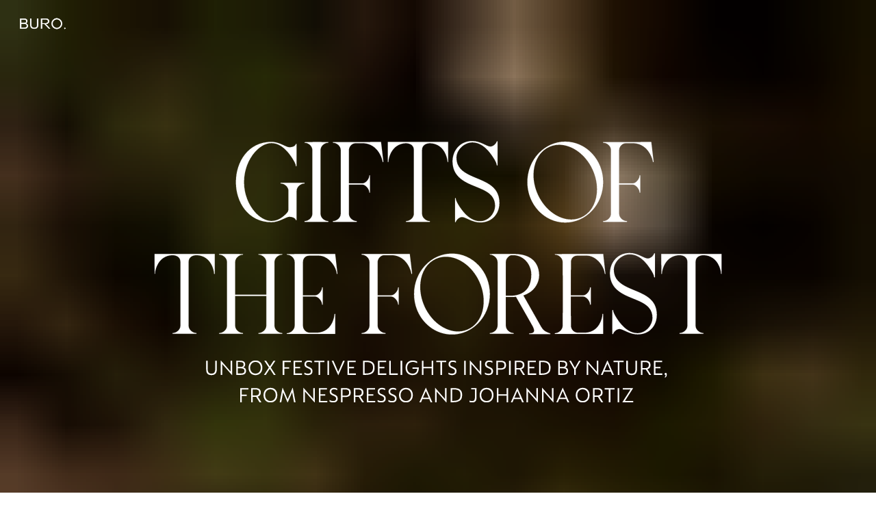

--- FILE ---
content_type: text/html; charset=UTF-8
request_url: https://buro247.my/special/lifestyle/nespresso-festive-collection-2021/index.html
body_size: 20326
content:
<!DOCTYPE html>
<html>

<head>
    <meta charset="utf-8" />
    <meta http-equiv="Content-Type" content="text/html; charset=utf-8" />
    <meta name="viewport" content="width=device-width, initial-scale=1.0" />
    <!--metatextblock-->
    <title>What's in Nespresso's Gifts of the Forest festive collection</title>
    <meta name="description" content="This holiday season, discover nature&#039;s gifts with the limited-edition Nespresso Forest Variations coffee and gorgeous coffee accessories designed in collaboration with Johanna Ortiz."
    />
    <meta property="og:url" content="http://buro247.my/special/lifestyle/nespresso-festive-collection-2021/index.html" />
    <meta property="og:title" content="What&#039;s in Nespresso&#039;s Gifts of the Forest festive collection" />
    <meta property="og:description" content="This holiday season, discover nature&#039;s gifts with the limited-edition Nespresso Forest Variations coffee and gorgeous coffee accessories designed in collaboration with Johanna Ortiz." />
    <meta property="og:type" content="website" />
    <meta property="og:image" content="images/tild3237-3465-4336-b565-363538303362__02_nespresso_gifts_o.jpg" />
    <link rel="canonical" href="https://buro247.my/special/lifestyle/nespresso-festive-collection-2021/index.html">
    <!--/metatextblock-->
    <meta property="fb:app_id" content="257953674358265" />
    <meta name="format-detection" content="telephone=no" />
    <meta http-equiv="x-dns-prefetch-control" content="on">
    <link rel="dns-prefetch" href="https://ws.tildacdn.com">
    <link rel="shortcut icon" href="https://www.buro247.my/themes/main2018/assets/_i/buro_favicon.png" type="image/x-icon" />
    <!-- Assets -->
    <link rel="stylesheet" href="css/tilda-grid-3.0.min.css" type="text/css" media="all" />
    <link rel="stylesheet" href="css/tilda-blocks-2.14.css?t=1638260532" type="text/css" media="all" />
    <link rel="preconnect" href="https://fonts.gstatic.com">
    <link href="https://fonts.googleapis.com/css2?family=Open+Sans:wght@300;400;500;600;700&subset=latin,cyrillic" rel="stylesheet">
    <link rel="stylesheet" href="css/tilda-animation-1.0.min.css" type="text/css" media="all" />
    <script src="/cdn-cgi/scripts/7d0fa10a/cloudflare-static/rocket-loader.min.js" data-cf-settings="6dba1f470bfa5dc0d38780df-|49"></script><link rel="stylesheet" href="css/tilda-slds-1.4.min.css" type="text/css" media="print" onload="this.media='all';" /><noscript><link rel="stylesheet" href="css/tilda-slds-1.4.min.css" type="text/css" media="all" /></noscript>
    <script src="/cdn-cgi/scripts/7d0fa10a/cloudflare-static/rocket-loader.min.js" data-cf-settings="6dba1f470bfa5dc0d38780df-|49"></script><link rel="stylesheet" href="css/tilda-zoom-2.0.min.css" type="text/css" media="print" onload="this.media='all';" /><noscript><link rel="stylesheet" href="css/tilda-zoom-2.0.min.css" type="text/css" media="all" /></noscript>
    <script src="js/jquery-1.10.2.min.js" type="6dba1f470bfa5dc0d38780df-text/javascript"></script>
    <script src="js/tilda-scripts-3.0.min.js" type="6dba1f470bfa5dc0d38780df-text/javascript"></script>
    <script src="js/tilda-blocks-2.7.js?t=1638260532" type="6dba1f470bfa5dc0d38780df-text/javascript"></script>
    <script src="js/lazyload-1.3.min.js" charset="utf-8" async type="6dba1f470bfa5dc0d38780df-text/javascript"></script>
    <script src="js/tilda-animation-1.0.min.js" charset="utf-8" async type="6dba1f470bfa5dc0d38780df-text/javascript"></script>
    <script src="js/tilda-cover-1.0.min.js" charset="utf-8" async type="6dba1f470bfa5dc0d38780df-text/javascript"></script>
    <script src="js/tilda-events-1.0.min.js" charset="utf-8" async type="6dba1f470bfa5dc0d38780df-text/javascript"></script>
    <script src="js/tilda-slds-1.4.min.js" charset="utf-8" async type="6dba1f470bfa5dc0d38780df-text/javascript"></script>
    <script src="js/hammer.min.js" charset="utf-8" async type="6dba1f470bfa5dc0d38780df-text/javascript"></script>
    <script src="js/tilda-zoom-2.0.min.js" charset="utf-8" async type="6dba1f470bfa5dc0d38780df-text/javascript"></script>
    <script src="js/tilda-animation-ext-1.0.min.js" charset="utf-8" async type="6dba1f470bfa5dc0d38780df-text/javascript"></script>
    <!-- Facebook Pixel Code -->
    <script type="6dba1f470bfa5dc0d38780df-text/javascript">
        ! function(f, b, e, v, n, t, s) {
            if (f.fbq) return;
            n = f.fbq = function() {
                n.callMethod ?
                    n.callMethod.apply(n, arguments) : n.queue.push(arguments)
            };
            if (!f._fbq) f._fbq = n;
            n.push = n;
            n.loaded = !0;
            n.version = '2.0';
            n.queue = [];
            t = b.createElement(e);
            t.async = !0;
            t.src = v;
            s = b.getElementsByTagName(e)[0];
            s.parentNode.insertBefore(t, s)
        }(window, document, 'script',
            'https://connect.facebook.net/en_US/fbevents.js');
        fbq('init', '530337850449534');
        fbq('track', 'PageView');
    </script>
    <noscript><img height="1" width="1" style="display:none"
  src="https://www.facebook.com/tr?id=530337850449534&ev=PageView&noscript=1"
/></noscript>
    <!-- End Facebook Pixel Code -->
    <script type="6dba1f470bfa5dc0d38780df-text/javascript">
        window.dataLayer = window.dataLayer || [];
    </script>
    <!-- Google Tag Manager -->
    <script type="6dba1f470bfa5dc0d38780df-text/javascript">
        (function(w, d, s, l, i) {
            w[l] = w[l] || [];
            w[l].push({
                'gtm.start': new Date().getTime(),
                event: 'gtm.js'
            });
            var f = d.getElementsByTagName(s)[0],
                j = d.createElement(s),
                dl = l != 'dataLayer' ? '&l=' + l : '';
            j.async = true;
            j.src = 'https://www.googletagmanager.com/gtm.js?id=' + i + dl;
            f.parentNode.insertBefore(j, f);
        })(window, document, 'script', 'dataLayer', 'GTM-WDD775G');
    </script>
    <!-- End Google Tag Manager -->
    <script type="6dba1f470bfa5dc0d38780df-text/javascript">
        if ((/bot|google|yandex|baidu|bing|msn|duckduckbot|teoma|slurp|crawler|spider|robot|crawling|facebook/i.test(navigator.userAgent)) === false && typeof(sessionStorage) != 'undefined' && sessionStorage.getItem('visited') !== 'y') {
            var style = document.createElement('style');
            style.type = 'text/css';
            style.innerHTML = '@media screen and (min-width: 980px) {.t-records {opacity: 0;}.t-records_animated {-webkit-transition: opacity ease-in-out .2s;-moz-transition: opacity ease-in-out .2s;-o-transition: opacity ease-in-out .2s;transition: opacity ease-in-out .2s;}.t-records.t-records_visible {opacity: 1;}}';
            document.getElementsByTagName('head')[0].appendChild(style);
            $(document).ready(function() {
                $('.t-records').addClass('t-records_animated');
                setTimeout(function() {
                    $('.t-records').addClass('t-records_visible');
                    sessionStorage.setItem('visited', 'y');
                }, 400);
            });
        }
    </script>
</head>

<body class="t-body" style="margin:0;">
    <!--allrecords-->
    <div id="allrecords" data-tilda-export="yes" class="t-records" data-hook="blocks-collection-content-node" data-tilda-project-id="22011" data-tilda-page-id="23558518" data-tilda-page-alias="special/lifestyle/nespresso-festive-collection-2021" data-tilda-formskey="123b950851d1cd5e3846c71fc7ba5ba0"
        data-tilda-lazy="yes" data-tilda-project-headcode="yes">
        <div id="rec380289042" class="r t-rec t-screenmin-480px" style="background-color:#000000; " data-record-type="145" data-screen-min="480px" data-bg-color="#000000">
            <!-- T135 -->
            <div class="t135"> <a href="https://buro247.my"> <img src="images/tild6334-6662-4238-b938-363639653466__logoword-300w-w.png" imgfield="img" class="t135__img" style="max-width: 80px; width: 100%; display: inline-block;"> </a></div>
            <style>
                #rec380289042 .t135 {
                    position: fixed;
                    top: 20px;
                    left: 20px;
                    max-width: 80px;
                    width: 100%;
                }
            </style>
        </div>
        <div id="rec380289071" class="r t-rec t-screenmax-480px" style="background-color:#000000; " data-record-type="145" data-screen-max="480px" data-bg-color="#000000">
            <!-- T135 -->
            <div class="t135"> <a href="https://buro247.my"> <img src="images/tild6334-6662-4238-b938-363639653466__logoword-300w-w.png" imgfield="img" class="t135__img" style="max-width: 60px; width: 100%; display: inline-block;"> </a></div>
            <style>
                #rec380289071 .t135 {
                    position: fixed;
                    top: 10px;
                    left: 10px;
                    max-width: 60px;
                    width: 100%;
                }
            </style>
        </div>
        <div id="rec380285040" class="r t-rec" style=" " data-animationappear="off" data-record-type="396">
            <!-- T396 -->
            <style>
                #rec380285040 .t396__artboard {
                    height: 800px;
                }

                #rec380285040 .t396__filter {
                    height: 800px;
                    background-image: -webkit-gradient( linear, left top, left bottom, from(rgba(0, 0, 0, 0.3)), to(rgba(0, 0, 0, 0.3)));
                    background-image: -webkit-linear-gradient(top, rgba(0, 0, 0, 0.3), rgba(0, 0, 0, 0.3));
                    background-image: linear-gradient(to bottom, rgba(0, 0, 0, 0.3), rgba(0, 0, 0, 0.3));
                }

                #rec380285040 .t396__carrier {
                    height: 800px;
                    background-position: center center;
                    background-attachment: scroll;
                    background-image: url('images/tild3566-6435-4636-a663-623461333235__-__resize__20x__01-header.png');
                    background-size: cover;
                    background-repeat: no-repeat;
                }

                @media screen and (max-width: 1199px) {
                    #rec380285040 .t396__artboard {
                        height: 600px;
                    }
                    #rec380285040 .t396__filter {
                        height: 600px;
                    }
                    #rec380285040 .t396__carrier {
                        height: 600px;
                        background-attachment: scroll;
                    }
                }

                @media screen and (max-width: 959px) {}

                @media screen and (max-width: 639px) {
                    #rec380285040 .t396__artboard {
                        height: 500px;
                    }
                    #rec380285040 .t396__filter {
                        height: 500px;
                    }
                    #rec380285040 .t396__carrier {
                        height: 500px;
                    }
                }

                @media screen and (max-width: 479px) {
                    #rec380285040 .t396__artboard {
                        height: 300px;
                    }
                    #rec380285040 .t396__filter {
                        height: 300px;
                    }
                    #rec380285040 .t396__carrier {
                        height: 300px;
                    }
                }

                #rec380285040 .tn-elem[data-elem-id="1637640229166"] {
                    z-index: 2;
                    top: 513px;
                    left: calc(50% - 600px + 250px);
                    width: 700px;
                }

                #rec380285040 .tn-elem[data-elem-id="1637640229166"] .tn-atom {
                    background-position: center center;
                    border-color: transparent;
                    border-style: solid;
                }

                @media screen and (max-width: 1199px) {
                    #rec380285040 .tn-elem[data-elem-id="1637640229166"] {
                        top: 389px;
                        left: calc(50% - 480px + 209px);
                        width: 548px;
                    }
                    #rec380285040 .tn-elem[data-elem-id="1637640229166"] .tn-atom {
                        opacity: 1;
                    }
                }

                @media screen and (max-width: 959px) {
                    #rec380285040 .tn-elem[data-elem-id="1637640229166"] {
                        top: 376px;
                        left: calc(50% - 320px + 88px);
                        width: 470px;
                    }
                }

                @media screen and (max-width: 639px) {
                    #rec380285040 .tn-elem[data-elem-id="1637640229166"] {
                        top: 307px;
                        left: calc(50% - 240px + 67px);
                        width: 351px;
                    }
                }

                @media screen and (max-width: 479px) {
                    #rec380285040 .tn-elem[data-elem-id="1637640229166"] {
                        top: 192px;
                        left: calc(50% - 160px + 36px);
                        width: 254px;
                    }
                }

                #rec380285040 .tn-elem[data-elem-id="1637640140549"] {
                    z-index: 1;
                    top: 196px;
                    left: calc(50% - 600px + 180px);
                    width: 840px;
                }

                #rec380285040 .tn-elem[data-elem-id="1637640140549"] .tn-atom {
                    background-position: center center;
                    border-color: transparent;
                    border-style: solid;
                }

                @media screen and (max-width: 1199px) {
                    #rec380285040 .tn-elem[data-elem-id="1637640140549"] {
                        top: 142px;
                        left: calc(50% - 480px + 153px);
                        width: 656px;
                    }
                    #rec380285040 .tn-elem[data-elem-id="1637640140549"] .tn-atom {
                        opacity: 1;
                    }
                }

                @media screen and (max-width: 959px) {
                    #rec380285040 .tn-elem[data-elem-id="1637640140549"] {
                        top: 165px;
                        left: calc(50% - 320px + 40px);
                        width: 560px;
                    }
                }

                @media screen and (max-width: 639px) {
                    #rec380285040 .tn-elem[data-elem-id="1637640140549"] {
                        top: 149px;
                        left: calc(50% - 240px + 31px);
                        width: 419px;
                    }
                }

                @media screen and (max-width: 479px) {
                    #rec380285040 .tn-elem[data-elem-id="1637640140549"] {
                        top: 76px;
                        left: calc(50% - 160px + 10px);
                        width: 301px;
                    }
                }
            </style>
            <div class='t396'>
                <div class="t396__artboard" data-artboard-recid="380285040" data-artboard-height="800" data-artboard-height-res-960="600" data-artboard-height-res-480="500" data-artboard-height-res-320="300" data-artboard-height_vh="" data-artboard-valign="center"
                    data-artboard-upscale="grid" data-artboard-ovrflw="">
                    <div class="t396__carrier t-bgimg" data-artboard-recid="380285040" data-original="images/tild3566-6435-4636-a663-623461333235__01-header.png"></div>
                    <div class="t396__filter" data-artboard-recid="380285040"></div>
                    <div class='t396__elem tn-elem tn-elem__3802850401637640229166 t-animate' data-elem-id='1637640229166' data-elem-type='image' data-field-top-value="513" data-field-top-res-960-value="389" data-field-top-res-640-value="376" data-field-top-res-480-value="307"
                        data-field-top-res-320-value="192" data-field-left-value="250" data-field-left-res-960-value="209" data-field-left-res-640-value="88" data-field-left-res-480-value="67" data-field-left-res-320-value="36" data-field-width-value="700"
                        data-field-width-res-960-value="548" data-field-width-res-640-value="470" data-field-width-res-480-value="351" data-field-width-res-320-value="254" data-field-axisy-value="top" data-field-axisx-value="left" data-field-container-value="grid"
                        data-field-topunits-value="px" data-field-leftunits-value="px" data-field-heightunits-value="" data-field-widthunits-value="px" data-animate-style="fadeinup" data-animate-duration="5" data-animate-delay="1" data-animate-distance="100"
                        data-animate-trigger-offset="150" data-animate-mobile="y" data-field-filewidth-value="883" data-field-fileheight-value="113">
                        <div class='tn-atom'> <img class='tn-atom__img t-img' data-original='images/tild6463-6266-4738-a536-376263643935__01-header-subtitle.svg' imgfield='tn_img_1637640229166'> </div>
                    </div>
                    <div class='t396__elem tn-elem tn-elem__3802850401637640140549 t-animate' data-elem-id='1637640140549' data-elem-type='image' data-field-top-value="196" data-field-top-res-960-value="142" data-field-top-res-640-value="165" data-field-top-res-480-value="149"
                        data-field-top-res-320-value="76" data-field-left-value="180" data-field-left-res-960-value="153" data-field-left-res-640-value="40" data-field-left-res-480-value="31" data-field-left-res-320-value="10" data-field-width-value="840"
                        data-field-width-res-960-value="656" data-field-width-res-640-value="560" data-field-width-res-480-value="419" data-field-width-res-320-value="301" data-field-axisy-value="top" data-field-axisx-value="left" data-field-container-value="grid"
                        data-field-topunits-value="px" data-field-leftunits-value="px" data-field-heightunits-value="" data-field-widthunits-value="px" data-animate-style="fadeinup" data-animate-duration="5" data-animate-distance="150" data-animate-mobile="y"
                        data-field-filewidth-value="1081" data-field-fileheight-value="392">
                        <div class='tn-atom'> <img class='tn-atom__img t-img' data-original='images/tild3562-3062-4363-b531-386635636630__01-header-title.svg' imgfield='tn_img_1637640140549'> </div>
                    </div>
                </div>
            </div>
            <script type="6dba1f470bfa5dc0d38780df-text/javascript">
                $(document).ready(function() {
                    t396_init('380285040');
                });
            </script>
            <!-- /T396 -->
        </div>
        <div id="rec382812085" class="r t-rec" style=" " data-animationappear="off" data-record-type="396">
            <!-- T396 -->
            <style>
                #rec382812085 .t396__artboard {
                    height: 650px;
                    background-color: #fbfaf8;
                }

                #rec382812085 .t396__filter {
                    height: 650px;
                }

                #rec382812085 .t396__carrier {
                    height: 650px;
                    background-position: center center;
                    background-attachment: scroll;
                    background-size: cover;
                    background-repeat: no-repeat;
                }

                @media screen and (max-width: 1199px) {
                    #rec382812085 .t396__artboard {
                        height: 500px;
                    }
                    #rec382812085 .t396__filter {
                        height: 500px;
                    }
                    #rec382812085 .t396__carrier {
                        height: 500px;
                        background-attachment: scroll;
                    }
                }

                @media screen and (max-width: 959px) {
                    #rec382812085 .t396__artboard {
                        height: 350px;
                    }
                    #rec382812085 .t396__filter {
                        height: 350px;
                    }
                    #rec382812085 .t396__carrier {
                        height: 350px;
                    }
                }

                @media screen and (max-width: 639px) {
                    #rec382812085 .t396__artboard {
                        height: 300px;
                    }
                    #rec382812085 .t396__filter {
                        height: 300px;
                    }
                    #rec382812085 .t396__carrier {
                        height: 300px;
                    }
                }

                @media screen and (max-width: 479px) {
                    #rec382812085 .t396__artboard {
                        height: 200px;
                    }
                    #rec382812085 .t396__filter {
                        height: 200px;
                    }
                    #rec382812085 .t396__carrier {
                        height: 200px;
                    }
                }

                #rec382812085 .tn-elem[data-elem-id="1637641023839"] {
                    z-index: 1;
                    top: 157px;
                    left: calc(50% - 600px + 150px);
                    width: 900px;
                }

                #rec382812085 .tn-elem[data-elem-id="1637641023839"] .tn-atom {
                    background-position: center center;
                    border-color: transparent;
                    border-style: solid;
                }

                @media screen and (max-width: 1199px) {
                    #rec382812085 .tn-elem[data-elem-id="1637641023839"] {
                        top: 120px;
                        left: calc(50% - 480px + 130px);
                        width: 700px;
                    }
                }

                @media screen and (max-width: 959px) {
                    #rec382812085 .tn-elem[data-elem-id="1637641023839"] {
                        top: 73px;
                        left: calc(50% - 320px + 45px);
                        width: 550px;
                    }
                }

                @media screen and (max-width: 639px) {
                    #rec382812085 .tn-elem[data-elem-id="1637641023839"] {
                        top: 66px;
                        left: calc(50% - 240px + 15px);
                        width: 450px;
                    }
                }

                @media screen and (max-width: 479px) {
                    #rec382812085 .tn-elem[data-elem-id="1637641023839"] {
                        top: 45px;
                        left: calc(50% - 160px + 10px);
                        width: 300px;
                    }
                }
            </style>
            <div class='t396'>
                <div class="t396__artboard" data-artboard-recid="382812085" data-artboard-height="650" data-artboard-height-res-960="500" data-artboard-height-res-640="350" data-artboard-height-res-480="300" data-artboard-height-res-320="200" data-artboard-height_vh=""
                    data-artboard-valign="center" data-artboard-upscale="grid" data-artboard-ovrflw="">
                    <div class="t396__carrier" data-artboard-recid="382812085"></div>
                    <div class="t396__filter" data-artboard-recid="382812085"></div>
                    <div class='t396__elem tn-elem tn-elem__3828120851637641023839 t-animate' data-elem-id='1637641023839' data-elem-type='image' data-field-top-value="157" data-field-top-res-960-value="120" data-field-top-res-640-value="73" data-field-top-res-480-value="66"
                        data-field-top-res-320-value="45" data-field-left-value="150" data-field-left-res-960-value="130" data-field-left-res-640-value="45" data-field-left-res-480-value="15" data-field-left-res-320-value="10" data-field-width-value="900"
                        data-field-width-res-960-value="700" data-field-width-res-640-value="550" data-field-width-res-480-value="450" data-field-width-res-320-value="300" data-field-axisy-value="top" data-field-axisx-value="left" data-field-container-value="grid"
                        data-field-topunits-value="px" data-field-leftunits-value="px" data-field-heightunits-value="" data-field-widthunits-value="px" data-animate-style="fadeinup" data-animate-duration="5" data-animate-distance="100" data-animate-mobile="y"
                        data-field-filewidth-value="1247" data-field-fileheight-value="466">
                        <div class='tn-atom'> <img class='tn-atom__img t-img' data-original='images/tild6565-3633-4261-b735-643430366531__01-intro-text.svg' imgfield='tn_img_1637641023839'> </div>
                    </div>
                </div>
            </div>
            <script type="6dba1f470bfa5dc0d38780df-text/javascript">
                $(document).ready(function() {
                    t396_init('382812085');
                });
            </script>
            <!-- /T396 -->
        </div>
        <div id="rec382813116" class="r t-rec" style=" " data-animationappear="off" data-record-type="396">
            <!-- T396 -->
            <style>
                #rec382813116 .t396__artboard {
                    height: 700px;
                    background-color: #ffffff;
                }

                #rec382813116 .t396__filter {
                    height: 700px;
                }

                #rec382813116 .t396__carrier {
                    height: 700px;
                    background-position: center center;
                    background-attachment: fixed;
                    transform: translate3d(0, 0, 0);
                    -moz-transform: unset;
                    background-image: url('images/tild3233-3938-4139-b065-636461366363__-__resize__20x__01-intro-coffee.png');
                    background-size: cover;
                    background-repeat: no-repeat;
                }

                @media screen and (min-width: 1200px) {
                    #rec382813116 .t396__carrier-wrapper {
                        clip: rect(0, auto, auto, 0);
                        position: absolute;
                        top: 0;
                        left: 0;
                        width: 100%;
                        height: 100%;
                    }
                    #rec382813116 .t396__carrier {
                        position: fixed;
                        display: block;
                        top: 0;
                        left: 0;
                        width: 100%;
                        height: 100%;
                        background-size: cover;
                        background-position: center center;
                        transform: translateZ(0);
                        will-change: transform;
                    }
                }

                @media screen and (max-width: 1199px) {
                    #rec382813116 .t396__artboard {
                        height: 400px;
                    }
                    #rec382813116 .t396__filter {
                        height: 400px;
                    }
                    #rec382813116 .t396__carrier {
                        height: 400px;
                        background-attachment: scroll;
                    }
                }

                @media screen and (max-width: 959px) {
                    #rec382813116 .t396__artboard {
                        height: 350px;
                    }
                    #rec382813116 .t396__filter {
                        height: 350px;
                    }
                    #rec382813116 .t396__carrier {
                        height: 350px;
                    }
                }

                @media screen and (max-width: 639px) {
                    #rec382813116 .t396__artboard {
                        height: 270px;
                    }
                    #rec382813116 .t396__filter {
                        height: 270px;
                    }
                    #rec382813116 .t396__carrier {
                        height: 270px;
                    }
                }

                @media screen and (max-width: 479px) {
                    #rec382813116 .t396__artboard {
                        height: 200px;
                    }
                    #rec382813116 .t396__filter {
                        height: 200px;
                    }
                    #rec382813116 .t396__carrier {
                        height: 200px;
                    }
                }
            </style>
            <div class='t396'>
                <div class="t396__artboard" data-artboard-recid="382813116" data-artboard-height="700" data-artboard-height-res-960="400" data-artboard-height-res-640="350" data-artboard-height-res-480="270" data-artboard-height-res-320="200" data-artboard-height_vh=""
                    data-artboard-valign="center" data-artboard-upscale="grid" data-artboard-ovrflw="">
                    <div class="t396__carrier-wrapper">
                        <div class="t396__carrier t-bgimg" data-artboard-recid="382813116" data-original="images-2/tild3233-3938-4139-b065-636461366363__01-intro-coffee.png"></div>
                    </div>
                    <div class="t396__filter" data-artboard-recid="382813116"></div>
                </div>
            </div>
            <script type="6dba1f470bfa5dc0d38780df-text/javascript">
                $(document).ready(function() {
                    t396_init('382813116');
                });
            </script>
            <!-- /T396 -->
        </div>
        <div id="rec382815815" class="r t-rec" style=" " data-animationappear="off" data-record-type="396">
            <!-- T396 -->
            <style>
                #rec382815815 .t396__artboard {
                    height: 1550px;
                }

                #rec382815815 .t396__filter {
                    height: 1550px;
                }

                #rec382815815 .t396__carrier {
                    height: 1550px;
                    background-position: center center;
                    background-attachment: scroll;
                    background-image: url('images/tild6264-3232-4132-b835-333230333438__02-fb-bg.png');
                    background-size: cover;
                    background-repeat: no-repeat;
                }

                @media screen and (max-width: 1199px) {
                    #rec382815815 .t396__artboard {
                        height: 1350px;
                    }
                    #rec382815815 .t396__filter {
                        height: 1350px;
                    }
                    #rec382815815 .t396__carrier {
                        height: 1350px;
                        background-attachment: scroll;
                    }
                }

                @media screen and (max-width: 959px) {
                    #rec382815815 .t396__artboard {
                        height: 900px;
                        background-color: #fbfaf8;
                    }
                    #rec382815815 .t396__filter {
                        height: 900px;
                    }
                    #rec382815815 .t396__carrier {
                        height: 900px;
                        background-position: center center;
                    }
                }

                @media screen and (max-width: 639px) {
                    #rec382815815 .t396__artboard {
                        height: 650px;
                    }
                    #rec382815815 .t396__filter {
                        height: 650px;
                    }
                    #rec382815815 .t396__carrier {
                        height: 650px;
                    }
                }

                @media screen and (max-width: 479px) {
                    #rec382815815 .t396__artboard {
                        height: 500px;
                    }
                    #rec382815815 .t396__filter {
                        height: 500px;
                    }
                    #rec382815815 .t396__carrier {
                        height: 500px;
                        background-image: url('images/tild3666-3232-4132-b461-323237376439__02-fb-bg.png');
                    }
                }

                #rec382815815 .tn-elem[data-elem-id="1637644317918"] {
                    z-index: 5;
                    top: 1278px;
                    left: calc(50% - 600px + 300px);
                    width: 600px;
                }

                #rec382815815 .tn-elem[data-elem-id="1637644317918"] .tn-atom {
                    background-position: center center;
                    border-color: transparent;
                    border-style: solid;
                }

                @media screen and (max-width: 1199px) {
                    #rec382815815 .tn-elem[data-elem-id="1637644317918"] {
                        top: 1140px;
                        left: calc(50% - 480px + 205px);
                        width: 550px;
                    }
                }

                @media screen and (max-width: 959px) {
                    #rec382815815 .tn-elem[data-elem-id="1637644317918"] {
                        top: 762px;
                        left: calc(50% - 320px + 145px);
                        width: 350px;
                    }
                }

                @media screen and (max-width: 639px) {
                    #rec382815815 .tn-elem[data-elem-id="1637644317918"] {
                        top: 543px;
                        left: calc(50% - 240px + 115px);
                        width: 250px;
                    }
                }

                @media screen and (max-width: 479px) {
                    #rec382815815 .tn-elem[data-elem-id="1637644317918"] {
                        top: 415px;
                        left: calc(50% - 160px + 60px);
                        width: 200px;
                    }
                }

                #rec382815815 .tn-elem[data-elem-id="1637644198178"] {
                    z-index: 4;
                    top: 1100px;
                    left: calc(50% - 600px + 300px);
                    width: 600px;
                }

                #rec382815815 .tn-elem[data-elem-id="1637644198178"] .tn-atom {
                    background-position: center center;
                    border-color: transparent;
                    border-style: solid;
                }

                @media screen and (max-width: 1199px) {
                    #rec382815815 .tn-elem[data-elem-id="1637644198178"] {
                        top: 982px;
                        left: calc(50% - 480px + 205px);
                        width: 550px;
                    }
                }

                @media screen and (max-width: 959px) {
                    #rec382815815 .tn-elem[data-elem-id="1637644198178"] {
                        top: 667px;
                        left: calc(50% - 320px + 145px);
                        width: 350px;
                    }
                }

                @media screen and (max-width: 639px) {
                    #rec382815815 .tn-elem[data-elem-id="1637644198178"] {
                        top: 478px;
                        left: calc(50% - 240px + 115px);
                        width: 250px;
                    }
                }

                @media screen and (max-width: 479px) {
                    #rec382815815 .tn-elem[data-elem-id="1637644198178"] {
                        top: 358px;
                        left: calc(50% - 160px + 60px);
                        width: 200px;
                    }
                }

                #rec382815815 .tn-elem[data-elem-id="1637644177138"] {
                    z-index: 3;
                    top: 905px;
                    left: calc(50% - 600px + 300px);
                    width: 600px;
                }

                #rec382815815 .tn-elem[data-elem-id="1637644177138"] .tn-atom {
                    background-position: center center;
                    border-color: transparent;
                    border-style: solid;
                }

                @media screen and (max-width: 1199px) {
                    #rec382815815 .tn-elem[data-elem-id="1637644177138"] {
                        top: 807px;
                        left: calc(50% - 480px + 205px);
                        width: 550px;
                    }
                }

                @media screen and (max-width: 959px) {
                    #rec382815815 .tn-elem[data-elem-id="1637644177138"] {
                        top: 552px;
                        left: calc(50% - 320px + 145px);
                        width: 350px;
                    }
                }

                @media screen and (max-width: 639px) {
                    #rec382815815 .tn-elem[data-elem-id="1637644177138"] {
                        top: 398px;
                        left: calc(50% - 240px + 115px);
                        width: 250px;
                    }
                }

                @media screen and (max-width: 479px) {
                    #rec382815815 .tn-elem[data-elem-id="1637644177138"] {
                        top: 297px;
                        left: calc(50% - 160px + 60px);
                        width: 200px;
                    }
                }

                #rec382815815 .tn-elem[data-elem-id="1637643739628"] {
                    z-index: 2;
                    top: 521px;
                    left: calc(50% - 600px + 300px);
                    width: 600px;
                }

                #rec382815815 .tn-elem[data-elem-id="1637643739628"] .tn-atom {
                    background-position: center center;
                    border-color: transparent;
                    border-style: solid;
                }

                @media screen and (max-width: 1199px) {
                    #rec382815815 .tn-elem[data-elem-id="1637643739628"] {
                        top: 463px;
                        left: calc(50% - 480px + 205px);
                        width: 550px;
                    }
                }

                @media screen and (max-width: 959px) {
                    #rec382815815 .tn-elem[data-elem-id="1637643739628"] {
                        top: 317px;
                        left: calc(50% - 320px + 145px);
                        width: 350px;
                    }
                }

                @media screen and (max-width: 639px) {
                    #rec382815815 .tn-elem[data-elem-id="1637643739628"] {
                        top: 235px;
                        left: calc(50% - 240px + 115px);
                        width: 250px;
                    }
                }

                @media screen and (max-width: 479px) {
                    #rec382815815 .tn-elem[data-elem-id="1637643739628"] {
                        top: 167px;
                        left: calc(50% - 160px + 60px);
                        width: 200px;
                    }
                }

                #rec382815815 .tn-elem[data-elem-id="1637643476070"] {
                    z-index: 1;
                    top: 218px;
                    left: calc(50% - 600px + 450px);
                    width: 300px;
                }

                #rec382815815 .tn-elem[data-elem-id="1637643476070"] .tn-atom {
                    background-position: center center;
                    border-color: transparent;
                    border-style: solid;
                }

                @media screen and (max-width: 1199px) {
                    #rec382815815 .tn-elem[data-elem-id="1637643476070"] {
                        top: 160px;
                        left: calc(50% - 480px + 355px);
                        width: 250px;
                    }
                }

                @media screen and (max-width: 959px) {
                    #rec382815815 .tn-elem[data-elem-id="1637643476070"] {
                        top: 107px;
                        left: calc(50% - 320px + 220px);
                        width: 200px;
                    }
                }

                @media screen and (max-width: 639px) {
                    #rec382815815 .tn-elem[data-elem-id="1637643476070"] {
                        top: 85px;
                        left: calc(50% - 240px + 165px);
                        width: 150px;
                    }
                }

                @media screen and (max-width: 479px) {
                    #rec382815815 .tn-elem[data-elem-id="1637643476070"] {
                        top: 67px;
                        left: calc(50% - 160px + 110px);
                        width: 100px;
                    }
                }
            </style>
            <div class='t396'>
                <div class="t396__artboard" data-artboard-recid="382815815" data-artboard-height="1550" data-artboard-height-res-960="1350" data-artboard-height-res-640="900" data-artboard-height-res-480="650" data-artboard-height-res-320="500" data-artboard-height_vh=""
                    data-artboard-valign="center" data-artboard-upscale="grid" data-artboard-ovrflw="">
                    <div class="t396__carrier" data-artboard-recid="382815815"></div>
                    <div class="t396__filter" data-artboard-recid="382815815"></div>
                    <div class='t396__elem tn-elem tn-elem__3828158151637644317918 t-animate' data-elem-id='1637644317918' data-elem-type='image' data-field-top-value="1278" data-field-top-res-960-value="1140" data-field-top-res-640-value="762"
                        data-field-top-res-480-value="543" data-field-top-res-320-value="415" data-field-left-value="300" data-field-left-res-960-value="205" data-field-left-res-640-value="145" data-field-left-res-480-value="115" data-field-left-res-320-value="60"
                        data-field-width-value="600" data-field-width-res-960-value="550" data-field-width-res-640-value="350" data-field-width-res-480-value="250" data-field-width-res-320-value="200" data-field-axisy-value="top" data-field-axisx-value="left"
                        data-field-container-value="grid" data-field-topunits-value="px" data-field-leftunits-value="px" data-field-heightunits-value="" data-field-widthunits-value="px" data-animate-style="fadeinup" data-animate-duration="5" data-animate-delay="0.8"
                        data-animate-distance="100" data-animate-mobile="y" data-field-filewidth-value="798" data-field-fileheight-value="73"> <a class='tn-atom' href="https://ad.doubleclick.net/ddm/trackclk/N6264.2001500BURO247MALAYSIA/B26874249.322062982;dc_trk_aid=514174181;dc_trk_cid=162345128;dc_lat=;dc_rdid=;tag_for_child_directed_treatment=;tfua=;ltd=" target="_blank"> <img class='tn-atom__img t-img' data-original='images/tild6265-3734-4634-b937-316436396264__02-fb-coffee-shop-he.svg' imgfield='tn_img_1637644317918'> </a>                        </div>
                    <div class='t396__elem tn-elem tn-elem__3828158151637644198178 t-animate' data-elem-id='1637644198178' data-elem-type='image' data-field-top-value="1100" data-field-top-res-960-value="982" data-field-top-res-640-value="667"
                        data-field-top-res-480-value="478" data-field-top-res-320-value="358" data-field-left-value="300" data-field-left-res-960-value="205" data-field-left-res-640-value="145" data-field-left-res-480-value="115" data-field-left-res-320-value="60"
                        data-field-width-value="600" data-field-width-res-960-value="550" data-field-width-res-640-value="350" data-field-width-res-480-value="250" data-field-width-res-320-value="200" data-field-axisy-value="top" data-field-axisx-value="left"
                        data-field-container-value="grid" data-field-topunits-value="px" data-field-leftunits-value="px" data-field-heightunits-value="" data-field-widthunits-value="px" data-animate-style="fadeinup" data-animate-duration="5" data-animate-delay="0.6"
                        data-animate-distance="100" data-animate-mobile="y" data-field-filewidth-value="798" data-field-fileheight-value="146">
                        <div class='tn-atom'> <img class='tn-atom__img t-img' data-original='images/tild6332-6165-4733-b361-643336633035__02-fb-coffee-taste.svg' imgfield='tn_img_1637644198178'> </div>
                    </div>
                    <div class='t396__elem tn-elem tn-elem__3828158151637644177138 t-animate' data-elem-id='1637644177138' data-elem-type='image' data-field-top-value="905" data-field-top-res-960-value="807" data-field-top-res-640-value="552" data-field-top-res-480-value="398"
                        data-field-top-res-320-value="297" data-field-left-value="300" data-field-left-res-960-value="205" data-field-left-res-640-value="145" data-field-left-res-480-value="115" data-field-left-res-320-value="60" data-field-width-value="600"
                        data-field-width-res-960-value="550" data-field-width-res-640-value="350" data-field-width-res-480-value="250" data-field-width-res-320-value="200" data-field-axisy-value="top" data-field-axisx-value="left" data-field-container-value="grid"
                        data-field-topunits-value="px" data-field-leftunits-value="px" data-field-heightunits-value="" data-field-widthunits-value="px" data-animate-style="fadeinup" data-animate-duration="5" data-animate-delay="0.4" data-animate-distance="100"
                        data-animate-mobile="y" data-field-filewidth-value="798" data-field-fileheight-value="170">
                        <div class='tn-atom'> <img class='tn-atom__img t-img' data-original='images/tild3530-3364-4739-b161-376163663363__02-fb-coffee-beans.svg' imgfield='tn_img_1637644177138'> </div>
                    </div>
                    <div class='t396__elem tn-elem tn-elem__3828158151637643739628 t-animate' data-elem-id='1637643739628' data-elem-type='image' data-field-top-value="521" data-field-top-res-960-value="463" data-field-top-res-640-value="317" data-field-top-res-480-value="235"
                        data-field-top-res-320-value="167" data-field-left-value="300" data-field-left-res-960-value="205" data-field-left-res-640-value="145" data-field-left-res-480-value="115" data-field-left-res-320-value="60" data-field-width-value="600"
                        data-field-width-res-960-value="550" data-field-width-res-640-value="350" data-field-width-res-480-value="250" data-field-width-res-320-value="200" data-field-axisy-value="top" data-field-axisx-value="left" data-field-container-value="grid"
                        data-field-topunits-value="px" data-field-leftunits-value="px" data-field-heightunits-value="" data-field-widthunits-value="px" data-animate-style="fadeinup" data-animate-duration="5" data-animate-delay="0.2" data-animate-distance="100"
                        data-animate-mobile="y" data-field-filewidth-value="798" data-field-fileheight-value="416">
                        <div class='tn-atom'> <img class='tn-atom__img t-img' data-original='images/tild3039-3163-4139-b965-613361663064__02-fb-coffee-text.svg' imgfield='tn_img_1637643739628'> </div>
                    </div>
                    <div class='t396__elem tn-elem tn-elem__3828158151637643476070 t-animate' data-elem-id='1637643476070' data-elem-type='image' data-field-top-value="218" data-field-top-res-960-value="160" data-field-top-res-640-value="107" data-field-top-res-480-value="85"
                        data-field-top-res-320-value="67" data-field-left-value="450" data-field-left-res-960-value="355" data-field-left-res-640-value="220" data-field-left-res-480-value="165" data-field-left-res-320-value="110" data-field-width-value="300"
                        data-field-width-res-960-value="250" data-field-width-res-640-value="200" data-field-width-res-480-value="150" data-field-width-res-320-value="100" data-field-axisy-value="top" data-field-axisx-value="left" data-field-container-value="grid"
                        data-field-topunits-value="px" data-field-leftunits-value="px" data-field-heightunits-value="" data-field-widthunits-value="px" data-animate-style="zoomin" data-animate-duration="5" data-animate-scale="0.5" data-animate-mobile="y"
                        data-field-filewidth-value="351" data-field-fileheight-value="351">
                        <div class='tn-atom'> <img class='tn-atom__img t-img' data-original='images/tild3461-3965-4465-b431-623664653430__02-fb-coffee.png' imgfield='tn_img_1637643476070'> </div>
                    </div>
                </div>
            </div>
            <script type="6dba1f470bfa5dc0d38780df-text/javascript">
                $(document).ready(function() {
                    t396_init('382815815');
                });
            </script>
            <!-- /T396 -->
        </div>
        <div id="rec382824375" class="r t-rec" style=" " data-animationappear="off" data-record-type="396">
            <!-- T396 -->
            <style>
                #rec382824375 .t396__artboard {
                    height: 550px;
                }

                #rec382824375 .t396__filter {
                    height: 550px;
                }

                #rec382824375 .t396__carrier {
                    height: 550px;
                    background-position: center center;
                    background-attachment: fixed;
                    transform: translate3d(0, 0, 0);
                    -moz-transform: unset;
                    background-image: url('images/tild3934-6364-4139-a464-656134363535__-__resize__20x__02-fb-lifestyle.png');
                    background-size: cover;
                    background-repeat: no-repeat;
                }

                @media screen and (min-width: 1200px) {
                    #rec382824375 .t396__carrier-wrapper {
                        clip: rect(0, auto, auto, 0);
                        position: absolute;
                        top: 0;
                        left: 0;
                        width: 100%;
                        height: 100%;
                    }
                    #rec382824375 .t396__carrier {
                        position: fixed;
                        display: block;
                        top: 0;
                        left: 0;
                        width: 100%;
                        height: 100%;
                        background-size: cover;
                        background-position: center center;
                        transform: translateZ(0);
                        will-change: transform;
                    }
                }

                @media screen and (max-width: 1199px) {
                    #rec382824375 .t396__artboard {
                        height: 400px;
                    }
                    #rec382824375 .t396__filter {
                        height: 400px;
                    }
                    #rec382824375 .t396__carrier {
                        height: 400px;
                        background-attachment: scroll;
                    }
                }

                @media screen and (max-width: 959px) {
                    #rec382824375 .t396__artboard {
                        height: 300px;
                    }
                    #rec382824375 .t396__filter {
                        height: 300px;
                    }
                    #rec382824375 .t396__carrier {
                        height: 300px;
                    }
                }

                @media screen and (max-width: 639px) {
                    #rec382824375 .t396__artboard {
                        height: 200px;
                    }
                    #rec382824375 .t396__filter {
                        height: 200px;
                    }
                    #rec382824375 .t396__carrier {
                        height: 200px;
                    }
                }

                @media screen and (max-width: 479px) {
                    #rec382824375 .t396__artboard {
                        height: 200px;
                    }
                    #rec382824375 .t396__filter {
                        height: 200px;
                    }
                    #rec382824375 .t396__carrier {
                        height: 200px;
                        background-position: center center;
                    }
                }
            </style>
            <div class='t396'>
                <div class="t396__artboard" data-artboard-recid="382824375" data-artboard-height="550" data-artboard-height-res-960="400" data-artboard-height-res-640="300" data-artboard-height-res-480="200" data-artboard-height-res-320="200" data-artboard-height_vh=""
                    data-artboard-valign="center" data-artboard-upscale="grid" data-artboard-ovrflw="">
                    <div class="t396__carrier-wrapper">
                        <div class="t396__carrier t-bgimg" data-artboard-recid="382824375" data-original="images/tild3934-6364-4139-a464-656134363535__02-fb-lifestyle.png"></div>
                    </div>
                    <div class="t396__filter" data-artboard-recid="382824375"></div>
                </div>
            </div>
            <script type="6dba1f470bfa5dc0d38780df-text/javascript">
                $(document).ready(function() {
                    t396_init('382824375');
                });
            </script>
            <!-- /T396 -->
        </div>
        <div id="rec382827859" class="r t-rec" style=" " data-animationappear="off" data-record-type="396">
            <!-- T396 -->
            <style>
                #rec382827859 .t396__artboard {
                    height: 1550px;
                }

                #rec382827859 .t396__filter {
                    height: 1550px;
                }

                #rec382827859 .t396__carrier {
                    height: 1550px;
                    background-position: center center;
                    background-attachment: scroll;
                    background-image: url('images/tild3334-6662-4332-b461-396463346263__03-ff-bg.png');
                    background-size: cover;
                    background-repeat: no-repeat;
                }

                @media screen and (max-width: 1199px) {
                    #rec382827859 .t396__artboard {
                        height: 1350px;
                    }
                    #rec382827859 .t396__filter {
                        height: 1350px;
                    }
                    #rec382827859 .t396__carrier {
                        height: 1350px;
                        background-attachment: scroll;
                    }
                }

                @media screen and (max-width: 959px) {
                    #rec382827859 .t396__artboard {
                        height: 900px;
                        background-color: #fbfaf8;
                    }
                    #rec382827859 .t396__filter {
                        height: 900px;
                    }
                    #rec382827859 .t396__carrier {
                        height: 900px;
                        background-position: center center;
                    }
                }

                @media screen and (max-width: 639px) {
                    #rec382827859 .t396__artboard {
                        height: 650px;
                    }
                    #rec382827859 .t396__filter {
                        height: 650px;
                    }
                    #rec382827859 .t396__carrier {
                        height: 650px;
                    }
                }

                @media screen and (max-width: 479px) {
                    #rec382827859 .t396__artboard {
                        height: 500px;
                    }
                    #rec382827859 .t396__filter {
                        height: 500px;
                    }
                    #rec382827859 .t396__carrier {
                        height: 500px;
                        background-image: url('images/tild6532-3066-4334-b737-636333653866__03-ff-bg.png');
                    }
                }

                #rec382827859 .tn-elem[data-elem-id="1637644317918"] {
                    z-index: 5;
                    top: 1308px;
                    left: calc(50% - 600px + 300px);
                    width: 600px;
                }

                #rec382827859 .tn-elem[data-elem-id="1637644317918"] .tn-atom {
                    background-position: center center;
                    border-color: transparent;
                    border-style: solid;
                }

                @media screen and (max-width: 1199px) {
                    #rec382827859 .tn-elem[data-elem-id="1637644317918"] {
                        top: 1140px;
                        left: calc(50% - 480px + 205px);
                        width: 550px;
                    }
                }

                @media screen and (max-width: 959px) {
                    #rec382827859 .tn-elem[data-elem-id="1637644317918"] {
                        top: 767px;
                        left: calc(50% - 320px + 145px);
                        width: 350px;
                    }
                }

                @media screen and (max-width: 639px) {
                    #rec382827859 .tn-elem[data-elem-id="1637644317918"] {
                        top: 558px;
                        left: calc(50% - 240px + 115px);
                        width: 250px;
                    }
                }

                @media screen and (max-width: 479px) {
                    #rec382827859 .tn-elem[data-elem-id="1637644317918"] {
                        top: 425px;
                        left: calc(50% - 160px + 60px);
                        width: 200px;
                    }
                }

                #rec382827859 .tn-elem[data-elem-id="1637644198178"] {
                    z-index: 4;
                    top: 1130px;
                    left: calc(50% - 600px + 300px);
                    width: 600px;
                }

                #rec382827859 .tn-elem[data-elem-id="1637644198178"] .tn-atom {
                    background-position: center center;
                    border-color: transparent;
                    border-style: solid;
                }

                @media screen and (max-width: 1199px) {
                    #rec382827859 .tn-elem[data-elem-id="1637644198178"] {
                        top: 982px;
                        left: calc(50% - 480px + 205px);
                        width: 550px;
                    }
                }

                @media screen and (max-width: 959px) {
                    #rec382827859 .tn-elem[data-elem-id="1637644198178"] {
                        top: 672px;
                        left: calc(50% - 320px + 145px);
                        width: 350px;
                    }
                }

                @media screen and (max-width: 639px) {
                    #rec382827859 .tn-elem[data-elem-id="1637644198178"] {
                        top: 483px;
                        left: calc(50% - 240px + 115px);
                        width: 250px;
                    }
                }

                @media screen and (max-width: 479px) {
                    #rec382827859 .tn-elem[data-elem-id="1637644198178"] {
                        top: 368px;
                        left: calc(50% - 160px + 60px);
                        width: 200px;
                    }
                }

                #rec382827859 .tn-elem[data-elem-id="1637644177138"] {
                    z-index: 3;
                    top: 935px;
                    left: calc(50% - 600px + 300px);
                    width: 600px;
                }

                #rec382827859 .tn-elem[data-elem-id="1637644177138"] .tn-atom {
                    background-position: center center;
                    border-color: transparent;
                    border-style: solid;
                }

                @media screen and (max-width: 1199px) {
                    #rec382827859 .tn-elem[data-elem-id="1637644177138"] {
                        top: 807px;
                        left: calc(50% - 480px + 205px);
                        width: 550px;
                    }
                }

                @media screen and (max-width: 959px) {
                    #rec382827859 .tn-elem[data-elem-id="1637644177138"] {
                        top: 557px;
                        left: calc(50% - 320px + 145px);
                        width: 350px;
                    }
                }

                @media screen and (max-width: 639px) {
                    #rec382827859 .tn-elem[data-elem-id="1637644177138"] {
                        top: 403px;
                        left: calc(50% - 240px + 115px);
                        width: 250px;
                    }
                }

                @media screen and (max-width: 479px) {
                    #rec382827859 .tn-elem[data-elem-id="1637644177138"] {
                        top: 307px;
                        left: calc(50% - 160px + 60px);
                        width: 200px;
                    }
                }

                #rec382827859 .tn-elem[data-elem-id="1637643739628"] {
                    z-index: 2;
                    top: 491px;
                    left: calc(50% - 600px + 300px);
                    width: 600px;
                }

                #rec382827859 .tn-elem[data-elem-id="1637643739628"] .tn-atom {
                    background-position: center center;
                    border-color: transparent;
                    border-style: solid;
                }

                @media screen and (max-width: 1199px) {
                    #rec382827859 .tn-elem[data-elem-id="1637643739628"] {
                        top: 413px;
                        left: calc(50% - 480px + 205px);
                        width: 550px;
                    }
                }

                @media screen and (max-width: 959px) {
                    #rec382827859 .tn-elem[data-elem-id="1637643739628"] {
                        top: 302px;
                        left: calc(50% - 320px + 145px);
                        width: 350px;
                    }
                }

                @media screen and (max-width: 639px) {
                    #rec382827859 .tn-elem[data-elem-id="1637643739628"] {
                        top: 220px;
                        left: calc(50% - 240px + 115px);
                        width: 250px;
                    }
                }

                @media screen and (max-width: 479px) {
                    #rec382827859 .tn-elem[data-elem-id="1637643739628"] {
                        top: 157px;
                        left: calc(50% - 160px + 60px);
                        width: 200px;
                    }
                }

                #rec382827859 .tn-elem[data-elem-id="1637643476070"] {
                    z-index: 1;
                    top: 188px;
                    left: calc(50% - 600px + 450px);
                    width: 300px;
                }

                #rec382827859 .tn-elem[data-elem-id="1637643476070"] .tn-atom {
                    background-position: center center;
                    border-color: transparent;
                    border-style: solid;
                }

                @media screen and (max-width: 1199px) {
                    #rec382827859 .tn-elem[data-elem-id="1637643476070"] {
                        top: 160px;
                        left: calc(50% - 480px + 355px);
                        width: 250px;
                    }
                }

                @media screen and (max-width: 959px) {
                    #rec382827859 .tn-elem[data-elem-id="1637643476070"] {
                        top: 102px;
                        left: calc(50% - 320px + 220px);
                        width: 200px;
                    }
                }

                @media screen and (max-width: 639px) {
                    #rec382827859 .tn-elem[data-elem-id="1637643476070"] {
                        top: 70px;
                        left: calc(50% - 240px + 165px);
                        width: 150px;
                    }
                }

                @media screen and (max-width: 479px) {
                    #rec382827859 .tn-elem[data-elem-id="1637643476070"] {
                        top: 57px;
                        left: calc(50% - 160px + 110px);
                        width: 100px;
                    }
                }
            </style>
            <div class='t396'>
                <div class="t396__artboard" data-artboard-recid="382827859" data-artboard-height="1550" data-artboard-height-res-960="1350" data-artboard-height-res-640="900" data-artboard-height-res-480="650" data-artboard-height-res-320="500" data-artboard-height_vh=""
                    data-artboard-valign="center" data-artboard-upscale="grid" data-artboard-ovrflw="">
                    <div class="t396__carrier" data-artboard-recid="382827859"></div>
                    <div class="t396__filter" data-artboard-recid="382827859"></div>
                    <div class='t396__elem tn-elem tn-elem__3828278591637644317918 t-animate' data-elem-id='1637644317918' data-elem-type='image' data-field-top-value="1308" data-field-top-res-960-value="1140" data-field-top-res-640-value="767"
                        data-field-top-res-480-value="558" data-field-top-res-320-value="425" data-field-left-value="300" data-field-left-res-960-value="205" data-field-left-res-640-value="145" data-field-left-res-480-value="115" data-field-left-res-320-value="60"
                        data-field-width-value="600" data-field-width-res-960-value="550" data-field-width-res-640-value="350" data-field-width-res-480-value="250" data-field-width-res-320-value="200" data-field-axisy-value="top" data-field-axisx-value="left"
                        data-field-container-value="grid" data-field-topunits-value="px" data-field-leftunits-value="px" data-field-heightunits-value="" data-field-widthunits-value="px" data-animate-style="fadeinup" data-animate-duration="5" data-animate-delay="0.8"
                        data-animate-distance="100" data-animate-mobile="y" data-field-filewidth-value="798" data-field-fileheight-value="73"> <a class='tn-atom' href="https://ad.doubleclick.net/ddm/trackclk/N6264.2001500BURO247MALAYSIA/B26874249.322062982;dc_trk_aid=514174181;dc_trk_cid=162345128;dc_lat=;dc_rdid=;tag_for_child_directed_treatment=;tfua=;ltd=" target="_blank"> <img class='tn-atom__img t-img' data-original='images/tild6265-3734-4634-b937-316436396264__02-fb-coffee-shop-he.svg' imgfield='tn_img_1637644317918'> </a>                        </div>
                    <div class='t396__elem tn-elem tn-elem__3828278591637644198178 t-animate' data-elem-id='1637644198178' data-elem-type='image' data-field-top-value="1130" data-field-top-res-960-value="982" data-field-top-res-640-value="672"
                        data-field-top-res-480-value="483" data-field-top-res-320-value="368" data-field-left-value="300" data-field-left-res-960-value="205" data-field-left-res-640-value="145" data-field-left-res-480-value="115" data-field-left-res-320-value="60"
                        data-field-width-value="600" data-field-width-res-960-value="550" data-field-width-res-640-value="350" data-field-width-res-480-value="250" data-field-width-res-320-value="200" data-field-axisy-value="top" data-field-axisx-value="left"
                        data-field-container-value="grid" data-field-topunits-value="px" data-field-leftunits-value="px" data-field-heightunits-value="" data-field-widthunits-value="px" data-animate-style="fadeinup" data-animate-duration="5" data-animate-delay="0.6"
                        data-animate-distance="100" data-animate-mobile="y" data-field-filewidth-value="798" data-field-fileheight-value="148">
                        <div class='tn-atom'> <img class='tn-atom__img t-img' data-original='images/tild6432-6637-4530-b964-313738323337__03-ff-coffee-taste.svg' imgfield='tn_img_1637644198178'> </div>
                    </div>
                    <div class='t396__elem tn-elem tn-elem__3828278591637644177138 t-animate' data-elem-id='1637644177138' data-elem-type='image' data-field-top-value="935" data-field-top-res-960-value="807" data-field-top-res-640-value="557" data-field-top-res-480-value="403"
                        data-field-top-res-320-value="307" data-field-left-value="300" data-field-left-res-960-value="205" data-field-left-res-640-value="145" data-field-left-res-480-value="115" data-field-left-res-320-value="60" data-field-width-value="600"
                        data-field-width-res-960-value="550" data-field-width-res-640-value="350" data-field-width-res-480-value="250" data-field-width-res-320-value="200" data-field-axisy-value="top" data-field-axisx-value="left" data-field-container-value="grid"
                        data-field-topunits-value="px" data-field-leftunits-value="px" data-field-heightunits-value="" data-field-widthunits-value="px" data-animate-style="fadeinup" data-animate-duration="5" data-animate-delay="0.4" data-animate-distance="100"
                        data-animate-mobile="y" data-field-filewidth-value="798" data-field-fileheight-value="164">
                        <div class='tn-atom'> <img class='tn-atom__img t-img' data-original='images/tild6339-3036-4237-b764-653538626531__03-ff-coffee-beans.svg' imgfield='tn_img_1637644177138'> </div>
                    </div>
                    <div class='t396__elem tn-elem tn-elem__3828278591637643739628 t-animate' data-elem-id='1637643739628' data-elem-type='image' data-field-top-value="491" data-field-top-res-960-value="413" data-field-top-res-640-value="302" data-field-top-res-480-value="220"
                        data-field-top-res-320-value="157" data-field-left-value="300" data-field-left-res-960-value="205" data-field-left-res-640-value="145" data-field-left-res-480-value="115" data-field-left-res-320-value="60" data-field-width-value="600"
                        data-field-width-res-960-value="550" data-field-width-res-640-value="350" data-field-width-res-480-value="250" data-field-width-res-320-value="200" data-field-axisy-value="top" data-field-axisx-value="left" data-field-container-value="grid"
                        data-field-topunits-value="px" data-field-leftunits-value="px" data-field-heightunits-value="" data-field-widthunits-value="px" data-animate-style="fadeinup" data-animate-duration="5" data-animate-delay="0.2" data-animate-distance="100"
                        data-animate-mobile="y" data-field-filewidth-value="798" data-field-fileheight-value="490">
                        <div class='tn-atom'> <img class='tn-atom__img t-img' data-original='images/tild3835-6134-4638-b039-643234656561__03-ff-coffee-text.svg' imgfield='tn_img_1637643739628'> </div>
                    </div>
                    <div class='t396__elem tn-elem tn-elem__3828278591637643476070 t-animate' data-elem-id='1637643476070' data-elem-type='image' data-field-top-value="188" data-field-top-res-960-value="160" data-field-top-res-640-value="102" data-field-top-res-480-value="70"
                        data-field-top-res-320-value="57" data-field-left-value="450" data-field-left-res-960-value="355" data-field-left-res-640-value="220" data-field-left-res-480-value="165" data-field-left-res-320-value="110" data-field-width-value="300"
                        data-field-width-res-960-value="250" data-field-width-res-640-value="200" data-field-width-res-480-value="150" data-field-width-res-320-value="100" data-field-axisy-value="top" data-field-axisx-value="left" data-field-container-value="grid"
                        data-field-topunits-value="px" data-field-leftunits-value="px" data-field-heightunits-value="" data-field-widthunits-value="px" data-animate-style="zoomin" data-animate-duration="5" data-animate-scale="0.5" data-animate-mobile="y"
                        data-field-filewidth-value="353" data-field-fileheight-value="351">
                        <div class='tn-atom'> <img class='tn-atom__img t-img' data-original='images/tild3734-3737-4265-b461-396666336666__03-ff-coffee.png' imgfield='tn_img_1637643476070'> </div>
                    </div>
                </div>
            </div>
            <script type="6dba1f470bfa5dc0d38780df-text/javascript">
                $(document).ready(function() {
                    t396_init('382827859');
                });
            </script>
            <!-- /T396 -->
        </div>
        <div id="rec382831347" class="r t-rec" style=" " data-animationappear="off" data-record-type="396">
            <!-- T396 -->
            <style>
                #rec382831347 .t396__artboard {
                    height: 550px;
                }

                #rec382831347 .t396__filter {
                    height: 550px;
                }

                #rec382831347 .t396__carrier {
                    height: 550px;
                    background-position: center center;
                    background-attachment: fixed;
                    transform: translate3d(0, 0, 0);
                    -moz-transform: unset;
                    background-image: url('images/tild3339-3661-4638-a661-633765323534__-__resize__20x__03-ff-lifestyle.png');
                    background-size: cover;
                    background-repeat: no-repeat;
                }

                @media screen and (min-width: 1200px) {
                    #rec382831347 .t396__carrier-wrapper {
                        clip: rect(0, auto, auto, 0);
                        position: absolute;
                        top: 0;
                        left: 0;
                        width: 100%;
                        height: 100%;
                    }
                    #rec382831347 .t396__carrier {
                        position: fixed;
                        display: block;
                        top: 0;
                        left: 0;
                        width: 100%;
                        height: 100%;
                        background-size: cover;
                        background-position: center center;
                        transform: translateZ(0);
                        will-change: transform;
                    }
                }

                @media screen and (max-width: 1199px) {
                    #rec382831347 .t396__artboard {
                        height: 400px;
                    }
                    #rec382831347 .t396__filter {
                        height: 400px;
                    }
                    #rec382831347 .t396__carrier {
                        height: 400px;
                        background-attachment: scroll;
                    }
                }

                @media screen and (max-width: 959px) {
                    #rec382831347 .t396__artboard {
                        height: 300px;
                    }
                    #rec382831347 .t396__filter {
                        height: 300px;
                    }
                    #rec382831347 .t396__carrier {
                        height: 300px;
                    }
                }

                @media screen and (max-width: 639px) {
                    #rec382831347 .t396__artboard {
                        height: 200px;
                    }
                    #rec382831347 .t396__filter {
                        height: 200px;
                    }
                    #rec382831347 .t396__carrier {
                        height: 200px;
                    }
                }

                @media screen and (max-width: 479px) {
                    #rec382831347 .t396__artboard {
                        height: 200px;
                    }
                    #rec382831347 .t396__filter {
                        height: 200px;
                    }
                    #rec382831347 .t396__carrier {
                        height: 200px;
                        background-position: center center;
                    }
                }
            </style>
            <div class='t396'>
                <div class="t396__artboard" data-artboard-recid="382831347" data-artboard-height="550" data-artboard-height-res-960="400" data-artboard-height-res-640="300" data-artboard-height-res-480="200" data-artboard-height-res-320="200" data-artboard-height_vh=""
                    data-artboard-valign="center" data-artboard-upscale="grid" data-artboard-ovrflw="">
                    <div class="t396__carrier-wrapper">
                        <div class="t396__carrier t-bgimg" data-artboard-recid="382831347" data-original="images/tild3339-3661-4638-a661-633765323534__03-ff-lifestyle.png"></div>
                    </div>
                    <div class="t396__filter" data-artboard-recid="382831347"></div>
                </div>
            </div>
            <script type="6dba1f470bfa5dc0d38780df-text/javascript">
                $(document).ready(function() {
                    t396_init('382831347');
                });
            </script>
            <!-- /T396 -->
        </div>
        <div id="rec382831701" class="r t-rec" style=" " data-animationappear="off" data-record-type="396">
            <!-- T396 -->
            <style>
                #rec382831701 .t396__artboard {
                    height: 1550px;
                }

                #rec382831701 .t396__filter {
                    height: 1550px;
                }

                #rec382831701 .t396__carrier {
                    height: 1550px;
                    background-position: center center;
                    background-attachment: scroll;
                    background-image: url('images/tild3663-3035-4965-b561-306438313434__04-fa-bg.png');
                    background-size: cover;
                    background-repeat: no-repeat;
                }

                @media screen and (max-width: 1199px) {
                    #rec382831701 .t396__artboard {
                        height: 1350px;
                    }
                    #rec382831701 .t396__filter {
                        height: 1350px;
                    }
                    #rec382831701 .t396__carrier {
                        height: 1350px;
                        background-attachment: scroll;
                    }
                }

                @media screen and (max-width: 959px) {
                    #rec382831701 .t396__artboard {
                        height: 900px;
                        background-color: #fbfaf8;
                    }
                    #rec382831701 .t396__filter {
                        height: 900px;
                    }
                    #rec382831701 .t396__carrier {
                        height: 900px;
                        background-position: center center;
                    }
                }

                @media screen and (max-width: 639px) {
                    #rec382831701 .t396__artboard {
                        height: 650px;
                    }
                    #rec382831701 .t396__filter {
                        height: 650px;
                    }
                    #rec382831701 .t396__carrier {
                        height: 650px;
                    }
                }

                @media screen and (max-width: 479px) {
                    #rec382831701 .t396__artboard {
                        height: 500px;
                    }
                    #rec382831701 .t396__filter {
                        height: 500px;
                    }
                    #rec382831701 .t396__carrier {
                        height: 500px;
                        background-image: url('images/tild3465-3334-4236-a663-623064306266__04-fa-bg.png');
                    }
                }

                #rec382831701 .tn-elem[data-elem-id="1637644317918"] {
                    z-index: 5;
                    top: 1338px;
                    left: calc(50% - 600px + 300px);
                    width: 600px;
                }

                #rec382831701 .tn-elem[data-elem-id="1637644317918"] .tn-atom {
                    background-position: center center;
                    border-color: transparent;
                    border-style: solid;
                }

                @media screen and (max-width: 1199px) {
                    #rec382831701 .tn-elem[data-elem-id="1637644317918"] {
                        top: 1160px;
                        left: calc(50% - 480px + 205px);
                        width: 550px;
                    }
                }

                @media screen and (max-width: 959px) {
                    #rec382831701 .tn-elem[data-elem-id="1637644317918"] {
                        top: 772px;
                        left: calc(50% - 320px + 145px);
                        width: 350px;
                    }
                }

                @media screen and (max-width: 639px) {
                    #rec382831701 .tn-elem[data-elem-id="1637644317918"] {
                        top: 563px;
                        left: calc(50% - 240px + 115px);
                        width: 250px;
                    }
                }

                @media screen and (max-width: 479px) {
                    #rec382831701 .tn-elem[data-elem-id="1637644317918"] {
                        top: 425px;
                        left: calc(50% - 160px + 60px);
                        width: 200px;
                    }
                }

                #rec382831701 .tn-elem[data-elem-id="1637644198178"] {
                    z-index: 4;
                    top: 1160px;
                    left: calc(50% - 600px + 300px);
                    width: 600px;
                }

                #rec382831701 .tn-elem[data-elem-id="1637644198178"] .tn-atom {
                    background-position: center center;
                    border-color: transparent;
                    border-style: solid;
                }

                @media screen and (max-width: 1199px) {
                    #rec382831701 .tn-elem[data-elem-id="1637644198178"] {
                        top: 1002px;
                        left: calc(50% - 480px + 205px);
                        width: 550px;
                    }
                }

                @media screen and (max-width: 959px) {
                    #rec382831701 .tn-elem[data-elem-id="1637644198178"] {
                        top: 677px;
                        left: calc(50% - 320px + 145px);
                        width: 350px;
                    }
                }

                @media screen and (max-width: 639px) {
                    #rec382831701 .tn-elem[data-elem-id="1637644198178"] {
                        top: 488px;
                        left: calc(50% - 240px + 115px);
                        width: 250px;
                    }
                }

                @media screen and (max-width: 479px) {
                    #rec382831701 .tn-elem[data-elem-id="1637644198178"] {
                        top: 368px;
                        left: calc(50% - 160px + 60px);
                        width: 200px;
                    }
                }

                #rec382831701 .tn-elem[data-elem-id="1637644177138"] {
                    z-index: 3;
                    top: 965px;
                    left: calc(50% - 600px + 300px);
                    width: 600px;
                }

                #rec382831701 .tn-elem[data-elem-id="1637644177138"] .tn-atom {
                    background-position: center center;
                    border-color: transparent;
                    border-style: solid;
                }

                @media screen and (max-width: 1199px) {
                    #rec382831701 .tn-elem[data-elem-id="1637644177138"] {
                        top: 827px;
                        left: calc(50% - 480px + 205px);
                        width: 550px;
                    }
                }

                @media screen and (max-width: 959px) {
                    #rec382831701 .tn-elem[data-elem-id="1637644177138"] {
                        top: 562px;
                        left: calc(50% - 320px + 145px);
                        width: 350px;
                    }
                }

                @media screen and (max-width: 639px) {
                    #rec382831701 .tn-elem[data-elem-id="1637644177138"] {
                        top: 408px;
                        left: calc(50% - 240px + 115px);
                        width: 250px;
                    }
                }

                @media screen and (max-width: 479px) {
                    #rec382831701 .tn-elem[data-elem-id="1637644177138"] {
                        top: 307px;
                        left: calc(50% - 160px + 60px);
                        width: 200px;
                    }
                }

                #rec382831701 .tn-elem[data-elem-id="1637643739628"] {
                    z-index: 2;
                    top: 491px;
                    left: calc(50% - 600px + 300px);
                    width: 600px;
                }

                #rec382831701 .tn-elem[data-elem-id="1637643739628"] .tn-atom {
                    background-position: center center;
                    border-color: transparent;
                    border-style: solid;
                }

                @media screen and (max-width: 1199px) {
                    #rec382831701 .tn-elem[data-elem-id="1637643739628"] {
                        top: 393px;
                        left: calc(50% - 480px + 205px);
                        width: 550px;
                    }
                }

                @media screen and (max-width: 959px) {
                    #rec382831701 .tn-elem[data-elem-id="1637643739628"] {
                        top: 297px;
                        left: calc(50% - 320px + 145px);
                        width: 350px;
                    }
                }

                @media screen and (max-width: 639px) {
                    #rec382831701 .tn-elem[data-elem-id="1637643739628"] {
                        top: 215px;
                        left: calc(50% - 240px + 115px);
                        width: 250px;
                    }
                }

                @media screen and (max-width: 479px) {
                    #rec382831701 .tn-elem[data-elem-id="1637643739628"] {
                        top: 157px;
                        left: calc(50% - 160px + 60px);
                        width: 200px;
                    }
                }

                #rec382831701 .tn-elem[data-elem-id="1637643476070"] {
                    z-index: 1;
                    top: 188px;
                    left: calc(50% - 600px + 450px);
                    width: 300px;
                }

                #rec382831701 .tn-elem[data-elem-id="1637643476070"] .tn-atom {
                    background-position: center center;
                    border-color: transparent;
                    border-style: solid;
                }

                @media screen and (max-width: 1199px) {
                    #rec382831701 .tn-elem[data-elem-id="1637643476070"] {
                        top: 140px;
                        left: calc(50% - 480px + 355px);
                        width: 250px;
                    }
                }

                @media screen and (max-width: 959px) {
                    #rec382831701 .tn-elem[data-elem-id="1637643476070"] {
                        top: 97px;
                        left: calc(50% - 320px + 220px);
                        width: 200px;
                    }
                }

                @media screen and (max-width: 639px) {
                    #rec382831701 .tn-elem[data-elem-id="1637643476070"] {
                        top: 65px;
                        left: calc(50% - 240px + 165px);
                        width: 150px;
                    }
                }

                @media screen and (max-width: 479px) {
                    #rec382831701 .tn-elem[data-elem-id="1637643476070"] {
                        top: 57px;
                        left: calc(50% - 160px + 110px);
                        width: 100px;
                    }
                }
            </style>
            <div class='t396'>
                <div class="t396__artboard" data-artboard-recid="382831701" data-artboard-height="1550" data-artboard-height-res-960="1350" data-artboard-height-res-640="900" data-artboard-height-res-480="650" data-artboard-height-res-320="500" data-artboard-height_vh=""
                    data-artboard-valign="center" data-artboard-upscale="grid" data-artboard-ovrflw="">
                    <div class="t396__carrier" data-artboard-recid="382831701"></div>
                    <div class="t396__filter" data-artboard-recid="382831701"></div>
                    <div class='t396__elem tn-elem tn-elem__3828317011637644317918 t-animate' data-elem-id='1637644317918' data-elem-type='image' data-field-top-value="1338" data-field-top-res-960-value="1160" data-field-top-res-640-value="772"
                        data-field-top-res-480-value="563" data-field-top-res-320-value="425" data-field-left-value="300" data-field-left-res-960-value="205" data-field-left-res-640-value="145" data-field-left-res-480-value="115" data-field-left-res-320-value="60"
                        data-field-width-value="600" data-field-width-res-960-value="550" data-field-width-res-640-value="350" data-field-width-res-480-value="250" data-field-width-res-320-value="200" data-field-axisy-value="top" data-field-axisx-value="left"
                        data-field-container-value="grid" data-field-topunits-value="px" data-field-leftunits-value="px" data-field-heightunits-value="" data-field-widthunits-value="px" data-animate-style="fadeinup" data-animate-duration="5" data-animate-delay="0.8"
                        data-animate-distance="100" data-animate-mobile="y" data-field-filewidth-value="798" data-field-fileheight-value="73"> <a class='tn-atom' href="https://ad.doubleclick.net/ddm/trackclk/N6264.2001500BURO247MALAYSIA/B26874249.322062982;dc_trk_aid=514174181;dc_trk_cid=162345128;dc_lat=;dc_rdid=;tag_for_child_directed_treatment=;tfua=;ltd=" target="_blank"> <img class='tn-atom__img t-img' data-original='images/tild6265-3734-4634-b937-316436396264__02-fb-coffee-shop-he.svg' imgfield='tn_img_1637644317918'> </a>                        </div>
                    <div class='t396__elem tn-elem tn-elem__3828317011637644198178 t-animate' data-elem-id='1637644198178' data-elem-type='image' data-field-top-value="1160" data-field-top-res-960-value="1002" data-field-top-res-640-value="677"
                        data-field-top-res-480-value="488" data-field-top-res-320-value="368" data-field-left-value="300" data-field-left-res-960-value="205" data-field-left-res-640-value="145" data-field-left-res-480-value="115" data-field-left-res-320-value="60"
                        data-field-width-value="600" data-field-width-res-960-value="550" data-field-width-res-640-value="350" data-field-width-res-480-value="250" data-field-width-res-320-value="200" data-field-axisy-value="top" data-field-axisx-value="left"
                        data-field-container-value="grid" data-field-topunits-value="px" data-field-leftunits-value="px" data-field-heightunits-value="" data-field-widthunits-value="px" data-animate-style="fadeinup" data-animate-duration="5" data-animate-delay="0.6"
                        data-animate-distance="100" data-animate-mobile="y" data-field-filewidth-value="798" data-field-fileheight-value="140">
                        <div class='tn-atom'> <img class='tn-atom__img t-img' data-original='images/tild3238-3130-4934-a432-343736333730__04-fa-coffee-taste.svg' imgfield='tn_img_1637644198178'> </div>
                    </div>
                    <div class='t396__elem tn-elem tn-elem__3828317011637644177138 t-animate' data-elem-id='1637644177138' data-elem-type='image' data-field-top-value="965" data-field-top-res-960-value="827" data-field-top-res-640-value="562" data-field-top-res-480-value="408"
                        data-field-top-res-320-value="307" data-field-left-value="300" data-field-left-res-960-value="205" data-field-left-res-640-value="145" data-field-left-res-480-value="115" data-field-left-res-320-value="60" data-field-width-value="600"
                        data-field-width-res-960-value="550" data-field-width-res-640-value="350" data-field-width-res-480-value="250" data-field-width-res-320-value="200" data-field-axisy-value="top" data-field-axisx-value="left" data-field-container-value="grid"
                        data-field-topunits-value="px" data-field-leftunits-value="px" data-field-heightunits-value="" data-field-widthunits-value="px" data-animate-style="fadeinup" data-animate-duration="5" data-animate-delay="0.4" data-animate-distance="100"
                        data-animate-mobile="y" data-field-filewidth-value="798" data-field-fileheight-value="163">
                        <div class='tn-atom'> <img class='tn-atom__img t-img' data-original='images/tild3161-3238-4235-b932-633065306433__04-fa-coffee-beans.svg' imgfield='tn_img_1637644177138'> </div>
                    </div>
                    <div class='t396__elem tn-elem tn-elem__3828317011637643739628 t-animate' data-elem-id='1637643739628' data-elem-type='image' data-field-top-value="491" data-field-top-res-960-value="393" data-field-top-res-640-value="297" data-field-top-res-480-value="215"
                        data-field-top-res-320-value="157" data-field-left-value="300" data-field-left-res-960-value="205" data-field-left-res-640-value="145" data-field-left-res-480-value="115" data-field-left-res-320-value="60" data-field-width-value="600"
                        data-field-width-res-960-value="550" data-field-width-res-640-value="350" data-field-width-res-480-value="250" data-field-width-res-320-value="200" data-field-axisy-value="top" data-field-axisx-value="left" data-field-container-value="grid"
                        data-field-topunits-value="px" data-field-leftunits-value="px" data-field-heightunits-value="" data-field-widthunits-value="px" data-animate-style="fadeinup" data-animate-duration="5" data-animate-delay="0.2" data-animate-distance="100"
                        data-animate-mobile="y" data-field-filewidth-value="798" data-field-fileheight-value="533">
                        <div class='tn-atom'> <img class='tn-atom__img t-img' data-original='images/tild6631-6438-4130-b065-666234623639__04-fa-coffee-text.svg' imgfield='tn_img_1637643739628'> </div>
                    </div>
                    <div class='t396__elem tn-elem tn-elem__3828317011637643476070 t-animate' data-elem-id='1637643476070' data-elem-type='image' data-field-top-value="188" data-field-top-res-960-value="140" data-field-top-res-640-value="97" data-field-top-res-480-value="65"
                        data-field-top-res-320-value="57" data-field-left-value="450" data-field-left-res-960-value="355" data-field-left-res-640-value="220" data-field-left-res-480-value="165" data-field-left-res-320-value="110" data-field-width-value="300"
                        data-field-width-res-960-value="250" data-field-width-res-640-value="200" data-field-width-res-480-value="150" data-field-width-res-320-value="100" data-field-axisy-value="top" data-field-axisx-value="left" data-field-container-value="grid"
                        data-field-topunits-value="px" data-field-leftunits-value="px" data-field-heightunits-value="" data-field-widthunits-value="px" data-animate-style="zoomin" data-animate-duration="5" data-animate-scale="0.5" data-animate-mobile="y"
                        data-field-filewidth-value="352" data-field-fileheight-value="351">
                        <div class='tn-atom'> <img class='tn-atom__img t-img' data-original='images/tild3166-3734-4663-b931-313732646532__04-fa-coffee.png' imgfield='tn_img_1637643476070'> </div>
                    </div>
                </div>
            </div>
            <script type="6dba1f470bfa5dc0d38780df-text/javascript">
                $(document).ready(function() {
                    t396_init('382831701');
                });
            </script>
            <!-- /T396 -->
        </div>
        <div id="rec382833783" class="r t-rec" style=" " data-animationappear="off" data-record-type="396">
            <!-- T396 -->
            <style>
                #rec382833783 .t396__artboard {
                    height: 550px;
                }

                #rec382833783 .t396__filter {
                    height: 550px;
                }

                #rec382833783 .t396__carrier {
                    height: 550px;
                    background-position: center center;
                    background-attachment: fixed;
                    transform: translate3d(0, 0, 0);
                    -moz-transform: unset;
                    background-image: url('images/tild3236-3662-4035-b263-383232323233__-__resize__20x__04-fa-lifestyle.png');
                    background-size: cover;
                    background-repeat: no-repeat;
                }

                @media screen and (min-width: 1200px) {
                    #rec382833783 .t396__carrier-wrapper {
                        clip: rect(0, auto, auto, 0);
                        position: absolute;
                        top: 0;
                        left: 0;
                        width: 100%;
                        height: 100%;
                    }
                    #rec382833783 .t396__carrier {
                        position: fixed;
                        display: block;
                        top: 0;
                        left: 0;
                        width: 100%;
                        height: 100%;
                        background-size: cover;
                        background-position: center center;
                        transform: translateZ(0);
                        will-change: transform;
                    }
                }

                @media screen and (max-width: 1199px) {
                    #rec382833783 .t396__artboard {
                        height: 400px;
                    }
                    #rec382833783 .t396__filter {
                        height: 400px;
                    }
                    #rec382833783 .t396__carrier {
                        height: 400px;
                        background-attachment: scroll;
                    }
                }

                @media screen and (max-width: 959px) {
                    #rec382833783 .t396__artboard {
                        height: 300px;
                    }
                    #rec382833783 .t396__filter {
                        height: 300px;
                    }
                    #rec382833783 .t396__carrier {
                        height: 300px;
                    }
                }

                @media screen and (max-width: 639px) {
                    #rec382833783 .t396__artboard {
                        height: 200px;
                    }
                    #rec382833783 .t396__filter {
                        height: 200px;
                    }
                    #rec382833783 .t396__carrier {
                        height: 200px;
                    }
                }

                @media screen and (max-width: 479px) {
                    #rec382833783 .t396__artboard {
                        height: 200px;
                    }
                    #rec382833783 .t396__filter {
                        height: 200px;
                    }
                    #rec382833783 .t396__carrier {
                        height: 200px;
                        background-position: center center;
                    }
                }
            </style>
            <div class='t396'>
                <div class="t396__artboard" data-artboard-recid="382833783" data-artboard-height="550" data-artboard-height-res-960="400" data-artboard-height-res-640="300" data-artboard-height-res-480="200" data-artboard-height-res-320="200" data-artboard-height_vh=""
                    data-artboard-valign="center" data-artboard-upscale="grid" data-artboard-ovrflw="">
                    <div class="t396__carrier-wrapper">
                        <div class="t396__carrier t-bgimg" data-artboard-recid="382833783" data-original="images/tild3236-3662-4035-b263-383232323233__04-fa-lifestyle.png"></div>
                    </div>
                    <div class="t396__filter" data-artboard-recid="382833783"></div>
                </div>
            </div>
            <script type="6dba1f470bfa5dc0d38780df-text/javascript">
                $(document).ready(function() {
                    t396_init('382833783');
                });
            </script>
            <!-- /T396 -->
        </div>
        <div id="rec380793742" class="r t-rec" style=" " data-animationappear="off" data-record-type="396">
            <!-- T396 -->
            <style>
                #rec380793742 .t396__artboard {
                    height: 2650px;
                    background-color: #fbfaf8;
                }

                #rec380793742 .t396__filter {
                    height: 2650px;
                }

                #rec380793742 .t396__carrier {
                    height: 2650px;
                    background-position: center center;
                    background-attachment: scroll;
                    background-size: cover;
                    background-repeat: no-repeat;
                }

                @media screen and (max-width: 1199px) {
                    #rec380793742 .t396__artboard {
                        height: 2200px;
                    }
                    #rec380793742 .t396__filter {
                        height: 2200px;
                    }
                    #rec380793742 .t396__carrier {
                        height: 2200px;
                        background-attachment: scroll;
                    }
                }

                @media screen and (max-width: 959px) {
                    #rec380793742 .t396__artboard {
                        height: 1650px;
                    }
                    #rec380793742 .t396__filter {
                        height: 1650px;
                    }
                    #rec380793742 .t396__carrier {
                        height: 1650px;
                    }
                }

                @media screen and (max-width: 639px) {
                    #rec380793742 .t396__artboard {
                        height: 1350px;
                    }
                    #rec380793742 .t396__filter {
                        height: 1350px;
                    }
                    #rec380793742 .t396__carrier {
                        height: 1350px;
                    }
                }

                @media screen and (max-width: 479px) {
                    #rec380793742 .t396__artboard {
                        height: 950px;
                    }
                    #rec380793742 .t396__filter {
                        height: 950px;
                    }
                    #rec380793742 .t396__carrier {
                        height: 950px;
                    }
                }

                #rec380793742 .tn-elem[data-elem-id="1637650110349"] {
                    z-index: 16;
                    top: 2413px;
                    left: calc(50% - 600px + 158px);
                    width: 900px;
                }

                #rec380793742 .tn-elem[data-elem-id="1637650110349"] .tn-atom {
                    background-position: center center;
                    border-color: transparent;
                    border-style: solid;
                }

                @media screen and (max-width: 1199px) {
                    #rec380793742 .tn-elem[data-elem-id="1637650110349"] {
                        top: 2008px;
                        left: calc(50% - 480px + 125px);
                        width: 700px;
                    }
                }

                @media screen and (max-width: 959px) {
                    #rec380793742 .tn-elem[data-elem-id="1637650110349"] {
                        top: 1511px;
                        left: calc(50% - 320px + 45px);
                        width: 550px;
                    }
                }

                @media screen and (max-width: 639px) {
                    #rec380793742 .tn-elem[data-elem-id="1637650110349"] {
                        top: 1224px;
                        left: calc(50% - 240px + 15px);
                        width: 450px;
                    }
                }

                @media screen and (max-width: 479px) {
                    #rec380793742 .tn-elem[data-elem-id="1637650110349"] {
                        top: 870px;
                        left: calc(50% - 160px + 10px);
                        width: 300px;
                    }
                }

                #rec380793742 .tn-elem[data-elem-id="1637650075326"] {
                    z-index: 15;
                    top: 1745px;
                    left: calc(50% - 600px + 158px);
                    width: 900px;
                }

                #rec380793742 .tn-elem[data-elem-id="1637650075326"] .tn-atom {
                    background-position: center center;
                    border-color: transparent;
                    border-style: solid;
                }

                @media screen and (max-width: 1199px) {
                    #rec380793742 .tn-elem[data-elem-id="1637650075326"] {
                        top: 1421px;
                        left: calc(50% - 480px + 125px);
                        width: 700px;
                    }
                }

                @media screen and (max-width: 959px) {
                    #rec380793742 .tn-elem[data-elem-id="1637650075326"] {
                        top: 1086px;
                        left: calc(50% - 320px + 45px);
                        width: 550px;
                    }
                }

                @media screen and (max-width: 639px) {
                    #rec380793742 .tn-elem[data-elem-id="1637650075326"] {
                        top: 872px;
                        left: calc(50% - 240px + 15px);
                        width: 450px;
                    }
                }

                @media screen and (max-width: 479px) {
                    #rec380793742 .tn-elem[data-elem-id="1637650075326"] {
                        top: 620px;
                        left: calc(50% - 160px + 10px);
                        width: 300px;
                    }
                }

                #rec380793742 .tn-elem[data-elem-id="1637649917624"] {
                    z-index: 14;
                    top: 1078px;
                    left: calc(50% - 600px + 158px);
                    width: 900px;
                }

                #rec380793742 .tn-elem[data-elem-id="1637649917624"] .tn-atom {
                    background-position: center center;
                    border-color: transparent;
                    border-style: solid;
                }

                @media screen and (max-width: 1199px) {
                    #rec380793742 .tn-elem[data-elem-id="1637649917624"] {
                        top: 870px;
                        left: calc(50% - 480px + 125px);
                        width: 700px;
                    }
                }

                @media screen and (max-width: 959px) {
                    #rec380793742 .tn-elem[data-elem-id="1637649917624"] {
                        top: 661px;
                        left: calc(50% - 320px + 45px);
                        width: 550px;
                    }
                }

                @media screen and (max-width: 639px) {
                    #rec380793742 .tn-elem[data-elem-id="1637649917624"] {
                        top: 529px;
                        left: calc(50% - 240px + 15px);
                        width: 450px;
                    }
                }

                @media screen and (max-width: 479px) {
                    #rec380793742 .tn-elem[data-elem-id="1637649917624"] {
                        top: 369px;
                        left: calc(50% - 160px + 10px);
                        width: 300px;
                    }
                }

                #rec380793742 .tn-elem[data-elem-id="1637649422462"] {
                    z-index: 13;
                    top: 280px;
                    left: calc(50% - 600px + 158px);
                    width: 900px;
                }

                #rec380793742 .tn-elem[data-elem-id="1637649422462"] .tn-atom {
                    background-position: center center;
                    border-color: transparent;
                    border-style: solid;
                }

                @media screen and (max-width: 1199px) {
                    #rec380793742 .tn-elem[data-elem-id="1637649422462"] {
                        top: 211px;
                        left: calc(50% - 480px + 125px);
                        width: 700px;
                    }
                }

                @media screen and (max-width: 959px) {
                    #rec380793742 .tn-elem[data-elem-id="1637649422462"] {
                        top: 174px;
                        left: calc(50% - 320px + 45px);
                        width: 550px;
                    }
                }

                @media screen and (max-width: 639px) {
                    #rec380793742 .tn-elem[data-elem-id="1637649422462"] {
                        top: 150px;
                        left: calc(50% - 240px + 15px);
                        width: 450px;
                    }
                }

                @media screen and (max-width: 479px) {
                    #rec380793742 .tn-elem[data-elem-id="1637649422462"] {
                        top: 93px;
                        left: calc(50% - 160px + 10px);
                        width: 300px;
                    }
                }

                #rec380793742 .tn-elem[data-elem-id="1637649335112"] {
                    z-index: 12;
                    top: 203px;
                    left: calc(50% - 600px + 158px);
                    width: 900px;
                }

                #rec380793742 .tn-elem[data-elem-id="1637649335112"] .tn-atom {
                    background-position: center center;
                    border-color: transparent;
                    border-style: solid;
                }

                @media screen and (max-width: 1199px) {
                    #rec380793742 .tn-elem[data-elem-id="1637649335112"] {
                        top: 150px;
                        left: calc(50% - 480px + 125px);
                        width: 700px;
                    }
                }

                @media screen and (max-width: 959px) {
                    #rec380793742 .tn-elem[data-elem-id="1637649335112"] {
                        top: 119px;
                        left: calc(50% - 320px + 45px);
                        width: 550px;
                    }
                }

                @media screen and (max-width: 639px) {
                    #rec380793742 .tn-elem[data-elem-id="1637649335112"] {
                        top: 110px;
                        left: calc(50% - 240px + 15px);
                        width: 450px;
                    }
                }

                @media screen and (max-width: 479px) {
                    #rec380793742 .tn-elem[data-elem-id="1637649335112"] {
                        top: 70px;
                        left: calc(50% - 160px + 10px);
                        width: 300px;
                    }
                }

                #rec380793742 .tn-elem[data-elem-id="1637212224545"] {
                    z-index: 11;
                    top: 1933px;
                    left: calc(50% - 600px + 228px);
                    width: 760px;
                }

                #rec380793742 .tn-elem[data-elem-id="1637212224545"] .tn-atom {
                    background-position: center center;
                    border-color: transparent;
                    border-style: solid;
                }

                @media screen and (max-width: 1199px) {
                    #rec380793742 .tn-elem[data-elem-id="1637212224545"] {
                        top: 1550px;
                        left: calc(50% - 480px + 95px);
                    }
                }

                @media screen and (max-width: 959px) {
                    #rec380793742 .tn-elem[data-elem-id="1637212224545"] {
                        top: 1199px;
                        left: calc(50% - 320px + 70px);
                        width: 500px;
                    }
                }

                @media screen and (max-width: 639px) {
                    #rec380793742 .tn-elem[data-elem-id="1637212224545"] {
                        top: 979px;
                        left: calc(50% - 240px + 40px);
                        width: 400px;
                    }
                }

                @media screen and (max-width: 479px) {
                    #rec380793742 .tn-elem[data-elem-id="1637212224545"] {
                        top: 691px;
                        left: calc(50% - 160px + 10px);
                        width: 300px;
                    }
                }

                #rec380793742 .tn-elem[data-elem-id="1637211947722"] {
                    z-index: 10;
                    top: 1265px;
                    left: calc(50% - 600px + 228px);
                    width: 760px;
                }

                #rec380793742 .tn-elem[data-elem-id="1637211947722"] .tn-atom {
                    background-position: center center;
                    border-color: transparent;
                    border-style: solid;
                }

                @media screen and (max-width: 1199px) {
                    #rec380793742 .tn-elem[data-elem-id="1637211947722"] {
                        top: 996px;
                        left: calc(50% - 480px + 125px);
                        width: 700px;
                    }
                }

                @media screen and (max-width: 959px) {
                    #rec380793742 .tn-elem[data-elem-id="1637211947722"] {
                        top: 774px;
                        left: calc(50% - 320px + 70px);
                        width: 500px;
                    }
                }

                @media screen and (max-width: 639px) {
                    #rec380793742 .tn-elem[data-elem-id="1637211947722"] {
                        top: 626px;
                        left: calc(50% - 240px + 40px);
                        width: 400px;
                    }
                }

                @media screen and (max-width: 479px) {
                    #rec380793742 .tn-elem[data-elem-id="1637211947722"] {
                        top: 441px;
                        left: calc(50% - 160px + 10px);
                        width: 300px;
                    }
                }

                #rec380793742 .tn-elem[data-elem-id="1637211333410"] {
                    z-index: 9;
                    top: 597px;
                    left: calc(50% - 600px + 228px);
                    width: 760px;
                }

                #rec380793742 .tn-elem[data-elem-id="1637211333410"] .tn-atom {
                    background-position: center center;
                    border-color: transparent;
                    border-style: solid;
                }

                @media screen and (max-width: 1199px) {
                    #rec380793742 .tn-elem[data-elem-id="1637211333410"] {
                        top: 445px;
                        left: calc(50% - 480px + 125px);
                        width: 700px;
                    }
                }

                @media screen and (max-width: 959px) {
                    #rec380793742 .tn-elem[data-elem-id="1637211333410"] {
                        top: 346px;
                        left: calc(50% - 320px + 70px);
                        width: 500px;
                    }
                }

                @media screen and (max-width: 639px) {
                    #rec380793742 .tn-elem[data-elem-id="1637211333410"] {
                        top: 284px;
                        left: calc(50% - 240px + 40px);
                        width: 400px;
                    }
                }

                @media screen and (max-width: 479px) {
                    #rec380793742 .tn-elem[data-elem-id="1637211333410"] {
                        top: 189px;
                        left: calc(50% - 160px + 10px);
                        width: 300px;
                    }
                }
            </style>
            <div class='t396'>
                <div class="t396__artboard" data-artboard-recid="380793742" data-artboard-height="2650" data-artboard-height-res-960="2200" data-artboard-height-res-640="1650" data-artboard-height-res-480="1350" data-artboard-height-res-320="950" data-artboard-height_vh=""
                    data-artboard-valign="center" data-artboard-upscale="grid" data-artboard-ovrflw="">
                    <div class="t396__carrier" data-artboard-recid="380793742"></div>
                    <div class="t396__filter" data-artboard-recid="380793742"></div>
                    <div class='t396__elem tn-elem tn-elem__3807937421637650110349 t-animate' data-elem-id='1637650110349' data-elem-type='image' data-field-top-value="2413" data-field-top-res-960-value="2008" data-field-top-res-640-value="1511"
                        data-field-top-res-480-value="1224" data-field-top-res-320-value="870" data-field-left-value="158" data-field-left-res-960-value="125" data-field-left-res-640-value="45" data-field-left-res-480-value="15" data-field-left-res-320-value="10"
                        data-field-width-value="900" data-field-width-res-960-value="700" data-field-width-res-640-value="550" data-field-width-res-480-value="450" data-field-width-res-320-value="300" data-field-axisy-value="top" data-field-axisx-value="left"
                        data-field-container-value="grid" data-field-topunits-value="px" data-field-leftunits-value="px" data-field-heightunits-value="" data-field-widthunits-value="px" data-animate-style="fadeinup" data-animate-duration="2" data-animate-delay="1"
                        data-animate-distance="100" data-animate-mobile="y" data-field-filewidth-value="1247" data-field-fileheight-value="46">
                        <div class='tn-atom'> <img class='tn-atom__img t-img' data-original='images/tild3235-3335-4337-b332-623638303566__05-recipes-woodlandc.svg' imgfield='tn_img_1637650110349'> </div>
                    </div>
                    <div class='t396__elem tn-elem tn-elem__3807937421637650075326 t-animate' data-elem-id='1637650075326' data-elem-type='image' data-field-top-value="1745" data-field-top-res-960-value="1421" data-field-top-res-640-value="1086" data-field-top-res-480-value="872"
                        data-field-top-res-320-value="620" data-field-left-value="158" data-field-left-res-960-value="125" data-field-left-res-640-value="45" data-field-left-res-480-value="15" data-field-left-res-320-value="10" data-field-width-value="900"
                        data-field-width-res-960-value="700" data-field-width-res-640-value="550" data-field-width-res-480-value="450" data-field-width-res-320-value="300" data-field-axisy-value="top" data-field-axisx-value="left" data-field-container-value="grid"
                        data-field-topunits-value="px" data-field-leftunits-value="px" data-field-heightunits-value="" data-field-widthunits-value="px" data-animate-style="fadeinup" data-animate-duration="2" data-animate-delay="0.8" data-animate-distance="100"
                        data-animate-mobile="y" data-field-filewidth-value="1247" data-field-fileheight-value="46">
                        <div class='tn-atom'> <img class='tn-atom__img t-img' data-original='images/tild3530-3630-4465-a432-333930383334__05-recipes-forestspr.svg' imgfield='tn_img_1637650075326'> </div>
                    </div>
                    <div class='t396__elem tn-elem tn-elem__3807937421637649917624 t-animate' data-elem-id='1637649917624' data-elem-type='image' data-field-top-value="1078" data-field-top-res-960-value="870" data-field-top-res-640-value="661" data-field-top-res-480-value="529"
                        data-field-top-res-320-value="369" data-field-left-value="158" data-field-left-res-960-value="125" data-field-left-res-640-value="45" data-field-left-res-480-value="15" data-field-left-res-320-value="10" data-field-width-value="900"
                        data-field-width-res-960-value="700" data-field-width-res-640-value="550" data-field-width-res-480-value="450" data-field-width-res-320-value="300" data-field-axisy-value="top" data-field-axisx-value="left" data-field-container-value="grid"
                        data-field-topunits-value="px" data-field-leftunits-value="px" data-field-heightunits-value="" data-field-widthunits-value="px" data-animate-style="fadeinup" data-animate-duration="2" data-animate-delay="0.6" data-animate-distance="100"
                        data-animate-mobile="y" data-field-filewidth-value="1247" data-field-fileheight-value="46">
                        <div class='tn-atom'> <img class='tn-atom__img t-img' data-original='images/tild6661-3561-4437-b938-663563393730__05-recipes-theforage.svg' imgfield='tn_img_1637649917624'> </div>
                    </div>
                    <div class='t396__elem tn-elem tn-elem__3807937421637649422462 t-animate' data-elem-id='1637649422462' data-elem-type='image' data-field-top-value="280" data-field-top-res-960-value="211" data-field-top-res-640-value="174" data-field-top-res-480-value="150"
                        data-field-top-res-320-value="93" data-field-left-value="158" data-field-left-res-960-value="125" data-field-left-res-640-value="45" data-field-left-res-480-value="15" data-field-left-res-320-value="10" data-field-width-value="900"
                        data-field-width-res-960-value="700" data-field-width-res-640-value="550" data-field-width-res-480-value="450" data-field-width-res-320-value="300" data-field-axisy-value="top" data-field-axisx-value="left" data-field-container-value="grid"
                        data-field-topunits-value="px" data-field-leftunits-value="px" data-field-heightunits-value="" data-field-widthunits-value="px" data-animate-style="fadeinup" data-animate-duration="5" data-animate-delay="0.3" data-animate-distance="100"
                        data-animate-mobile="y" data-field-filewidth-value="1247" data-field-fileheight-value="231">
                        <div class='tn-atom'> <img class='tn-atom__img t-img' data-original='images/tild3338-6233-4363-b364-303764333962__05-recipes-text.svg' imgfield='tn_img_1637649422462'> </div>
                    </div>
                    <div class='t396__elem tn-elem tn-elem__3807937421637649335112 t-animate' data-elem-id='1637649335112' data-elem-type='image' data-field-top-value="203" data-field-top-res-960-value="150" data-field-top-res-640-value="119" data-field-top-res-480-value="110"
                        data-field-top-res-320-value="70" data-field-left-value="158" data-field-left-res-960-value="125" data-field-left-res-640-value="45" data-field-left-res-480-value="15" data-field-left-res-320-value="10" data-field-width-value="900"
                        data-field-width-res-960-value="700" data-field-width-res-640-value="550" data-field-width-res-480-value="450" data-field-width-res-320-value="300" data-field-axisy-value="top" data-field-axisx-value="left" data-field-container-value="grid"
                        data-field-topunits-value="px" data-field-leftunits-value="px" data-field-heightunits-value="" data-field-widthunits-value="px" data-animate-style="fadeinup" data-animate-duration="5" data-animate-distance="100" data-animate-mobile="y"
                        data-field-filewidth-value="1247" data-field-fileheight-value="55">
                        <div class='tn-atom'> <img class='tn-atom__img t-img' data-original='images/tild6538-6632-4963-b363-646335626363__05-recipes-headline.svg' imgfield='tn_img_1637649335112'> </div>
                    </div>
                    <div class='t396__elem tn-elem tn-elem__3807937421637212224545 t-animate' data-elem-id='1637212224545' data-elem-type='image' data-field-top-value="1933" data-field-top-res-960-value="1550" data-field-top-res-640-value="1199" data-field-top-res-480-value="979"
                        data-field-top-res-320-value="691" data-field-left-value="228" data-field-left-res-960-value="95" data-field-left-res-640-value="70" data-field-left-res-480-value="40" data-field-left-res-320-value="10" data-field-width-value="760"
                        data-field-width-res-640-value="500" data-field-width-res-480-value="400" data-field-width-res-320-value="300" data-field-axisy-value="top" data-field-axisx-value="left" data-field-container-value="grid" data-field-topunits-value="px"
                        data-field-leftunits-value="px" data-field-heightunits-value="" data-field-widthunits-value="px" data-animate-style="fadeinup" data-animate-duration="5" data-animate-delay="0.9" data-animate-distance="100" data-animate-mobile="y" data-field-filewidth-value="300"
                        data-field-fileheight-value="169"> <a class='tn-atom' href="https://www.youtube.com/watch?v=LcRVUc73RDw" target="_blank"> <img class='tn-atom__img t-img' data-original='images-2/tild3465-3366-4636-b833-656564373866__03-wc-xs.gif' imgfield='tn_img_1637212224545'> </a>                        </div>
                    <div class='t396__elem tn-elem tn-elem__3807937421637211947722 t-animate' data-elem-id='1637211947722' data-elem-type='image' data-field-top-value="1265" data-field-top-res-960-value="996" data-field-top-res-640-value="774"
                        data-field-top-res-480-value="626" data-field-top-res-320-value="441" data-field-left-value="228" data-field-left-res-960-value="125" data-field-left-res-640-value="70" data-field-left-res-480-value="40" data-field-left-res-320-value="10"
                        data-field-width-value="760" data-field-width-res-960-value="700" data-field-width-res-640-value="500" data-field-width-res-480-value="400" data-field-width-res-320-value="300" data-field-axisy-value="top" data-field-axisx-value="left"
                        data-field-container-value="grid" data-field-topunits-value="px" data-field-leftunits-value="px" data-field-heightunits-value="" data-field-widthunits-value="px" data-animate-style="fadeinup" data-animate-duration="5" data-animate-delay="0.7"
                        data-animate-distance="100" data-animate-mobile="y" data-field-filewidth-value="300" data-field-fileheight-value="169"> <a class='tn-atom' href="https://www.youtube.com/watch?v=GMr-jtLbYA8" target="_blank"> <img class='tn-atom__img t-img' data-original='images-2/tild6162-6633-4266-b937-653138306662__02-fs-xs.gif' imgfield='tn_img_1637211947722'> </a>                        </div>
                    <div class='t396__elem tn-elem tn-elem__3807937421637211333410 t-animate' data-elem-id='1637211333410' data-elem-type='image' data-field-top-value="597" data-field-top-res-960-value="445" data-field-top-res-640-value="346"
                        data-field-top-res-480-value="284" data-field-top-res-320-value="189" data-field-left-value="228" data-field-left-res-960-value="125" data-field-left-res-640-value="70" data-field-left-res-480-value="40" data-field-left-res-320-value="10"
                        data-field-width-value="760" data-field-width-res-960-value="700" data-field-width-res-640-value="500" data-field-width-res-480-value="400" data-field-width-res-320-value="300" data-field-axisy-value="top" data-field-axisx-value="left"
                        data-field-container-value="grid" data-field-topunits-value="px" data-field-leftunits-value="px" data-field-heightunits-value="" data-field-widthunits-value="px" data-animate-style="fadeinup" data-animate-duration="5" data-animate-delay="0.5"
                        data-animate-distance="100" data-animate-mobile="y" data-field-filewidth-value="300" data-field-fileheight-value="169"> <a class='tn-atom' href="https://www.youtube.com/watch?v=OFEISKIC2G8" target="_blank"> <img class='tn-atom__img t-img' data-original='images-2/tild3465-3633-4532-b065-633936323666__01-tf-xs.gif' imgfield='tn_img_1637211333410'> </a>                        </div>
                </div>
            </div>
            <script type="6dba1f470bfa5dc0d38780df-text/javascript">
                $(document).ready(function() {
                    t396_init('380793742');
                });
            </script>
            <!-- /T396 -->
        </div>
        <div id="rec382848468" class="r t-rec" style=" " data-animationappear="off" data-record-type="396">
            <!-- T396 -->
            <style>
                #rec382848468 .t396__artboard {
                    height: 800px;
                    background-color: #ffffff;
                }

                #rec382848468 .t396__filter {
                    height: 800px;
                }

                #rec382848468 .t396__carrier {
                    height: 800px;
                    background-position: center center;
                    background-attachment: fixed;
                    transform: translate3d(0, 0, 0);
                    -moz-transform: unset;
                    background-image: url('images/tild3134-3838-4233-b634-313261663466__-__resize__20x__05-recipes-lifestyle.png');
                    background-size: cover;
                    background-repeat: no-repeat;
                }

                @media screen and (min-width: 1200px) {
                    #rec382848468 .t396__carrier-wrapper {
                        clip: rect(0, auto, auto, 0);
                        position: absolute;
                        top: 0;
                        left: 0;
                        width: 100%;
                        height: 100%;
                    }
                    #rec382848468 .t396__carrier {
                        position: fixed;
                        display: block;
                        top: 0;
                        left: 0;
                        width: 100%;
                        height: 100%;
                        background-size: cover;
                        background-position: center center;
                        transform: translateZ(0);
                        will-change: transform;
                    }
                }

                @media screen and (max-width: 1199px) {
                    #rec382848468 .t396__artboard {
                        height: 400px;
                    }
                    #rec382848468 .t396__filter {
                        height: 400px;
                    }
                    #rec382848468 .t396__carrier {
                        height: 400px;
                        background-attachment: scroll;
                    }
                }

                @media screen and (max-width: 959px) {
                    #rec382848468 .t396__artboard {
                        height: 350px;
                    }
                    #rec382848468 .t396__filter {
                        height: 350px;
                    }
                    #rec382848468 .t396__carrier {
                        height: 350px;
                    }
                }

                @media screen and (max-width: 639px) {
                    #rec382848468 .t396__artboard {
                        height: 270px;
                    }
                    #rec382848468 .t396__filter {
                        height: 270px;
                    }
                    #rec382848468 .t396__carrier {
                        height: 270px;
                    }
                }

                @media screen and (max-width: 479px) {
                    #rec382848468 .t396__artboard {
                        height: 200px;
                    }
                    #rec382848468 .t396__filter {
                        height: 200px;
                    }
                    #rec382848468 .t396__carrier {
                        height: 200px;
                    }
                }
            </style>
            <div class='t396'>
                <div class="t396__artboard" data-artboard-recid="382848468" data-artboard-height="800" data-artboard-height-res-960="400" data-artboard-height-res-640="350" data-artboard-height-res-480="270" data-artboard-height-res-320="200" data-artboard-height_vh=""
                    data-artboard-valign="center" data-artboard-upscale="grid" data-artboard-ovrflw="">
                    <div class="t396__carrier-wrapper">
                        <div class="t396__carrier t-bgimg" data-artboard-recid="382848468" data-original="images/tild3134-3838-4233-b634-313261663466__05-recipes-lifestyle.png"></div>
                    </div>
                    <div class="t396__filter" data-artboard-recid="382848468"></div>
                </div>
            </div>
            <script type="6dba1f470bfa5dc0d38780df-text/javascript">
                $(document).ready(function() {
                    t396_init('382848468');
                });
            </script>
            <!-- /T396 -->
        </div>
        <div id="rec382849440" class="r t-rec" style=" " data-animationappear="off" data-record-type="396">
            <!-- T396 -->
            <style>
                #rec382849440 .t396__artboard {
                    height: 1500px;
                    background-color: #fbfaf8;
                }

                #rec382849440 .t396__filter {
                    height: 1500px;
                }

                #rec382849440 .t396__carrier {
                    height: 1500px;
                    background-position: center center;
                    background-attachment: scroll;
                    background-size: cover;
                    background-repeat: no-repeat;
                }

                @media screen and (max-width: 1199px) {
                    #rec382849440 .t396__artboard {
                        height: 1300px;
                        background-color: #fbfaf8;
                    }
                    #rec382849440 .t396__filter {
                        height: 1300px;
                    }
                    #rec382849440 .t396__carrier {
                        height: 1300px;
                        background-position: center center;
                        background-attachment: scroll;
                    }
                }

                @media screen and (max-width: 959px) {
                    #rec382849440 .t396__artboard {
                        height: 950px;
                    }
                    #rec382849440 .t396__filter {
                        height: 950px;
                    }
                    #rec382849440 .t396__carrier {
                        height: 950px;
                    }
                }

                @media screen and (max-width: 639px) {
                    #rec382849440 .t396__artboard {
                        height: 750px;
                        background-color: #fbfaf8;
                    }
                    #rec382849440 .t396__filter {
                        height: 750px;
                    }
                    #rec382849440 .t396__carrier {
                        height: 750px;
                        background-position: center center;
                    }
                }

                @media screen and (max-width: 479px) {
                    #rec382849440 .t396__artboard {
                        height: 550px;
                    }
                    #rec382849440 .t396__filter {
                        height: 550px;
                    }
                    #rec382849440 .t396__carrier {
                        height: 550px;
                    }
                }

                #rec382849440 .tn-elem[data-elem-id="1637652963853"] {
                    z-index: 14;
                    top: -75px;
                    left: -120px;
                    width: 418px;
                }

                #rec382849440 .tn-elem[data-elem-id="1637652963853"] .tn-atom {
                    background-position: center center;
                    border-color: transparent;
                    border-style: solid;
                }

                @media screen and (max-width: 1199px) {
                    #rec382849440 .tn-elem[data-elem-id="1637652963853"] {
                        top: -65px;
                        left: -100px;
                        width: 339px;
                    }
                }

                @media screen and (max-width: 959px) {
                    #rec382849440 .tn-elem[data-elem-id="1637652963853"] {
                        top: 156px;
                        left: -117px;
                        width: 229px;
                    }
                }

                @media screen and (max-width: 639px) {
                    #rec382849440 .tn-elem[data-elem-id="1637652963853"] {
                        top: 50px;
                        left: -120px;
                        width: 202px;
                    }
                }

                @media screen and (max-width: 479px) {
                    #rec382849440 .tn-elem[data-elem-id="1637652963853"] {
                        top: 45px;
                        left: -83px;
                        width: 125px;
                    }
                }

                #rec382849440 .tn-elem[data-elem-id="1637653007772"] {
                    z-index: 13;
                    top: 660px;
                    left: 1090px;
                    width: 415px;
                }

                #rec382849440 .tn-elem[data-elem-id="1637653007772"] .tn-atom {
                    background-position: center center;
                    border-color: transparent;
                    border-style: solid;
                }

                @media screen and (max-width: 1199px) {
                    #rec382849440 .tn-elem[data-elem-id="1637653007772"] {
                        top: 487px;
                        left: 798px;
                        width: 322px;
                    }
                }

                @media screen and (max-width: 959px) {
                    #rec382849440 .tn-elem[data-elem-id="1637653007772"] {
                        top: -10px;
                        left: 500px;
                        width: 199px;
                    }
                    #rec382849440 .tn-elem[data-elem-id="1637653007772"] .tn-atom {
                        -webkit-transform: rotate(352deg);
                        -moz-transform: rotate(352deg);
                        transform: rotate(352deg);
                    }
                }

                @media screen and (max-width: 639px) {
                    #rec382849440 .tn-elem[data-elem-id="1637653007772"] {
                        top: -10px;
                        left: 390px;
                        width: 172px;
                    }
                }

                @media screen and (max-width: 479px) {
                    #rec382849440 .tn-elem[data-elem-id="1637653007772"] {
                        top: -23px;
                        left: calc(100% - 100px + 44px);
                        width: 100px;
                    }
                    #rec382849440 .tn-elem[data-elem-id="1637653007772"] .tn-atom {
                        -webkit-transform: rotate(326deg);
                        -moz-transform: rotate(326deg);
                        transform: rotate(326deg);
                    }
                }

                #rec382849440 .tn-elem[data-elem-id="1637653029133"] {
                    z-index: 12;
                    top: 1240px;
                    left: -61px;
                    width: 654px;
                }

                #rec382849440 .tn-elem[data-elem-id="1637653029133"] .tn-atom {
                    background-position: center center;
                    border-color: transparent;
                    border-style: solid;
                }

                @media screen and (max-width: 1199px) {
                    #rec382849440 .tn-elem[data-elem-id="1637653029133"] {
                        top: 1101px;
                        left: -48px;
                        width: 495px;
                    }
                }

                @media screen and (max-width: 959px) {
                    #rec382849440 .tn-elem[data-elem-id="1637653029133"] {
                        top: 514px;
                        left: 459px;
                        width: 284px;
                    }
                    #rec382849440 .tn-elem[data-elem-id="1637653029133"] .tn-atom {
                        -webkit-transform: rotate(227deg);
                        -moz-transform: rotate(227deg);
                        transform: rotate(227deg);
                    }
                }

                @media screen and (max-width: 639px) {
                    #rec382849440 .tn-elem[data-elem-id="1637653029133"] {
                        top: 625px;
                        left: -30px;
                        width: 304px;
                    }
                }

                @media screen and (max-width: 479px) {
                    #rec382849440 .tn-elem[data-elem-id="1637653029133"] {
                        top: calc(550px + -181px);
                        left: calc(100% - 129px + 49px);
                        width: 129px;
                    }
                    #rec382849440 .tn-elem[data-elem-id="1637653029133"] .tn-atom {
                        -webkit-transform: rotate(217deg);
                        -moz-transform: rotate(217deg);
                        transform: rotate(217deg);
                    }
                }

                #rec382849440 .tn-elem[data-elem-id="1637652073999"] {
                    z-index: 17;
                    top: 921px;
                    left: calc(50% - 600px + 220px);
                    width: 760px;
                    height: 420px;
                }

                #rec382849440 .tn-elem[data-elem-id="1637652073999"] .tn-atom {
                    background-position: center center;
                    border-color: transparent;
                    border-style: solid;
                }

                @media screen and (max-width: 1199px) {
                    #rec382849440 .tn-elem[data-elem-id="1637652073999"] {
                        top: 767px;
                        left: calc(50% - 480px + 130px);
                        width: 700px;
                        height: 387px;
                    }
                }

                @media screen and (max-width: 959px) {
                    #rec382849440 .tn-elem[data-elem-id="1637652073999"] {
                        top: 573px;
                        left: calc(50% - 320px + 70px);
                        width: 500px;
                        height: 276px;
                    }
                }

                @media screen and (max-width: 639px) {
                    #rec382849440 .tn-elem[data-elem-id="1637652073999"] {
                        top: 453px;
                        left: calc(50% - 240px + 40px);
                        width: 400px;
                        height: 221px;
                    }
                }

                @media screen and (max-width: 479px) {
                    #rec382849440 .tn-elem[data-elem-id="1637652073999"] {
                        top: 317px;
                        left: calc(50% - 160px + 10px);
                        width: 300px;
                        height: 166px;
                    }
                }

                #rec382849440 .tn-elem[data-elem-id="1637649422462"] {
                    z-index: 16;
                    top: 236px;
                    left: calc(50% - 600px + 150px);
                    width: 900px;
                }

                #rec382849440 .tn-elem[data-elem-id="1637649422462"] .tn-atom {
                    background-position: center center;
                    border-color: transparent;
                    border-style: solid;
                }

                @media screen and (max-width: 1199px) {
                    #rec382849440 .tn-elem[data-elem-id="1637649422462"] {
                        top: 207px;
                        left: calc(50% - 480px + 130px);
                        width: 700px;
                    }
                }

                @media screen and (max-width: 959px) {
                    #rec382849440 .tn-elem[data-elem-id="1637649422462"] {
                        top: 156px;
                        left: calc(50% - 320px + 45px);
                        width: 550px;
                    }
                }

                @media screen and (max-width: 639px) {
                    #rec382849440 .tn-elem[data-elem-id="1637649422462"] {
                        top: 117px;
                        left: calc(50% - 240px + 15px);
                        width: 450px;
                    }
                }

                @media screen and (max-width: 479px) {
                    #rec382849440 .tn-elem[data-elem-id="1637649422462"] {
                        top: 90px;
                        left: calc(50% - 160px + 10px);
                        width: 300px;
                    }
                }

                #rec382849440 .tn-elem[data-elem-id="1637649335112"] {
                    z-index: 15;
                    top: 159px;
                    left: calc(50% - 600px + 150px);
                    width: 900px;
                }

                #rec382849440 .tn-elem[data-elem-id="1637649335112"] .tn-atom {
                    background-position: center center;
                    border-color: transparent;
                    border-style: solid;
                }

                @media screen and (max-width: 1199px) {
                    #rec382849440 .tn-elem[data-elem-id="1637649335112"] {
                        top: 146px;
                        left: calc(50% - 480px + 130px);
                        width: 700px;
                    }
                }

                @media screen and (max-width: 959px) {
                    #rec382849440 .tn-elem[data-elem-id="1637649335112"] {
                        top: 101px;
                        left: calc(50% - 320px + 45px);
                        width: 550px;
                    }
                }

                @media screen and (max-width: 639px) {
                    #rec382849440 .tn-elem[data-elem-id="1637649335112"] {
                        top: 77px;
                        left: calc(50% - 240px + 15px);
                        width: 450px;
                    }
                }

                @media screen and (max-width: 479px) {
                    #rec382849440 .tn-elem[data-elem-id="1637649335112"] {
                        top: 67px;
                        left: calc(50% - 160px + 10px);
                        width: 300px;
                    }
                }
            </style>
            <div class='t396'>
                <div class="t396__artboard" data-artboard-recid="382849440" data-artboard-height="1500" data-artboard-height-res-960="1300" data-artboard-height-res-640="950" data-artboard-height-res-480="750" data-artboard-height-res-320="550" data-artboard-height_vh=""
                    data-artboard-valign="center" data-artboard-upscale="grid" data-artboard-upscale-res-960="grid" data-artboard-upscale-res-480="grid" data-artboard-ovrflw="">
                    <div class="t396__carrier" data-artboard-recid="382849440"></div>
                    <div class="t396__filter" data-artboard-recid="382849440"></div>
                    <div class='t396__elem tn-elem tn-elem__3828494401637652963853' data-elem-id='1637652963853' data-elem-type='image' data-field-top-value="-75" data-field-top-res-960-value="-65" data-field-top-res-640-value="156" data-field-top-res-480-value="50"
                        data-field-top-res-320-value="45" data-field-left-value="-120" data-field-left-res-960-value="-100" data-field-left-res-640-value="-117" data-field-left-res-480-value="-120" data-field-left-res-320-value="-83" data-field-width-value="418"
                        data-field-width-res-960-value="339" data-field-width-res-640-value="229" data-field-width-res-480-value="202" data-field-width-res-320-value="125" data-field-axisy-value="top" data-field-axisx-value="left" data-field-container-value="window"
                        data-field-topunits-value="px" data-field-leftunits-value="px" data-field-heightunits-value="" data-field-widthunits-value="px" data-animate-prx="scroll" data-animate-prx-s="130" data-field-filewidth-value="795" data-field-fileheight-value="934">
                        <div class='tn-atom'> <img class='tn-atom__img t-img' data-original='images/tild3435-6333-4637-b639-303831643665__06-conservation-plan.png' imgfield='tn_img_1637652963853'> </div>
                    </div>
                    <div class='t396__elem tn-elem tn-elem__3828494401637653007772' data-elem-id='1637653007772' data-elem-type='image' data-field-top-value="660" data-field-top-res-960-value="487" data-field-top-res-640-value="-10" data-field-top-res-480-value="-10"
                        data-field-top-res-320-value="-23" data-field-left-value="1090" data-field-left-res-960-value="798" data-field-left-res-640-value="500" data-field-left-res-480-value="390" data-field-left-res-320-value="44" data-field-width-value="415"
                        data-field-width-res-960-value="322" data-field-width-res-640-value="199" data-field-width-res-480-value="172" data-field-width-res-320-value="100" data-field-axisy-value="top" data-field-axisx-value="left" data-field-axisx-res-320-value="right"
                        data-field-container-value="window" data-field-topunits-value="px" data-field-leftunits-value="px" data-field-heightunits-value="" data-field-widthunits-value="px" data-animate-prx="scroll" data-animate-prx-s="130" data-field-filewidth-value="699"
                        data-field-fileheight-value="939">
                        <div class='tn-atom'> <img class='tn-atom__img t-img' data-original='images/tild6562-3466-4935-b066-333662313265__06-conservation-plan.png' imgfield='tn_img_1637653007772'> </div>
                    </div>
                    <div class='t396__elem tn-elem tn-elem__3828494401637653029133' data-elem-id='1637653029133' data-elem-type='image' data-field-top-value="1240" data-field-top-res-960-value="1101" data-field-top-res-640-value="514" data-field-top-res-480-value="625"
                        data-field-top-res-320-value="-181" data-field-left-value="-61" data-field-left-res-960-value="-48" data-field-left-res-640-value="459" data-field-left-res-480-value="-30" data-field-left-res-320-value="49" data-field-width-value="654"
                        data-field-width-res-960-value="495" data-field-width-res-640-value="284" data-field-width-res-480-value="304" data-field-width-res-320-value="129" data-field-axisy-value="top" data-field-axisy-res-320-value="bottom" data-field-axisx-value="left"
                        data-field-axisx-res-320-value="right" data-field-container-value="window" data-field-topunits-value="px" data-field-leftunits-value="px" data-field-heightunits-value="" data-field-widthunits-value="px" data-animate-prx="scroll" data-animate-prx-s="130"
                        data-field-filewidth-value="1108" data-field-fileheight-value="765">
                        <div class='tn-atom'> <img class='tn-atom__img t-img' data-original='images/tild3561-3030-4137-b739-333666326132__06-conservation-plan.png' imgfield='tn_img_1637653029133'> </div>
                    </div>
                    <div class='t396__elem tn-elem tn-elem__3828494401637652073999 t-animate' data-elem-id='1637652073999' data-elem-type='video' data-field-top-value="921" data-field-top-res-960-value="767" data-field-top-res-640-value="573" data-field-top-res-480-value="453"
                        data-field-top-res-320-value="317" data-field-left-value="220" data-field-left-res-960-value="130" data-field-left-res-640-value="70" data-field-left-res-480-value="40" data-field-left-res-320-value="10" data-field-height-value="420"
                        data-field-height-res-960-value="387" data-field-height-res-640-value="276" data-field-height-res-480-value="221" data-field-height-res-320-value="166" data-field-width-value="760" data-field-width-res-960-value="700" data-field-width-res-640-value="500"
                        data-field-width-res-480-value="400" data-field-width-res-320-value="300" data-field-axisy-value="top" data-field-axisx-value="left" data-field-container-value="grid" data-field-topunits-value="px" data-field-leftunits-value="px" data-field-heightunits-value="px"
                        data-field-widthunits-value="px" data-animate-style="fadeinup" data-animate-duration="5" data-animate-delay="0.5" data-animate-distance="150">
                        <div class='tn-atom' style="height:100%;">
                            <div class='tn-atom__videoiframe' data-youtubeid="YDpsRcvGjzQ" style="width:100%; height:100%;"></div>
                        </div>
                    </div>
                    <div class='t396__elem tn-elem tn-elem__3828494401637649422462 t-animate' data-elem-id='1637649422462' data-elem-type='image' data-field-top-value="236" data-field-top-res-960-value="207" data-field-top-res-640-value="156" data-field-top-res-480-value="117"
                        data-field-top-res-320-value="90" data-field-left-value="150" data-field-left-res-960-value="130" data-field-left-res-640-value="45" data-field-left-res-480-value="15" data-field-left-res-320-value="10" data-field-width-value="900"
                        data-field-width-res-960-value="700" data-field-width-res-640-value="550" data-field-width-res-480-value="450" data-field-width-res-320-value="300" data-field-axisy-value="top" data-field-axisx-value="left" data-field-container-value="grid"
                        data-field-topunits-value="px" data-field-leftunits-value="px" data-field-heightunits-value="" data-field-widthunits-value="px" data-animate-style="fadeinup" data-animate-duration="5" data-animate-delay="0.3" data-animate-distance="100"
                        data-animate-mobile="y" data-field-filewidth-value="1247" data-field-fileheight-value="811">
                        <div class='tn-atom'> <img class='tn-atom__img t-img' data-original='images/tild6661-3130-4337-b830-616238336530__06-conservation-text.svg' imgfield='tn_img_1637649422462'> </div>
                    </div>
                    <div class='t396__elem tn-elem tn-elem__3828494401637649335112 t-animate' data-elem-id='1637649335112' data-elem-type='image' data-field-top-value="159" data-field-top-res-960-value="146" data-field-top-res-640-value="101" data-field-top-res-480-value="77"
                        data-field-top-res-320-value="67" data-field-left-value="150" data-field-left-res-960-value="130" data-field-left-res-640-value="45" data-field-left-res-480-value="15" data-field-left-res-320-value="10" data-field-width-value="900"
                        data-field-width-res-960-value="700" data-field-width-res-640-value="550" data-field-width-res-480-value="450" data-field-width-res-320-value="300" data-field-axisy-value="top" data-field-axisx-value="left" data-field-container-value="grid"
                        data-field-topunits-value="px" data-field-leftunits-value="px" data-field-heightunits-value="" data-field-widthunits-value="px" data-animate-style="fadeinup" data-animate-duration="5" data-animate-distance="100" data-animate-mobile="y"
                        data-field-filewidth-value="1247" data-field-fileheight-value="54">
                        <div class='tn-atom'> <img class='tn-atom__img t-img' data-original='images/tild3166-3265-4938-b866-616663303464__06-conservation-head.svg' imgfield='tn_img_1637649335112'> </div>
                    </div>
                </div>
            </div>
            <script type="6dba1f470bfa5dc0d38780df-text/javascript">
                $(document).ready(function() {
                    t396_init('382849440');
                });
            </script>
            <!-- /T396 -->
        </div>
        <div id="rec382864829" class="r t-rec" style=" " data-animationappear="off" data-record-type="396">
            <!-- T396 -->
            <style>
                #rec382864829 .t396__artboard {
                    height: 800px;
                    background-color: #ffffff;
                }

                #rec382864829 .t396__filter {
                    height: 800px;
                }

                #rec382864829 .t396__carrier {
                    height: 800px;
                    background-position: center center;
                    background-attachment: fixed;
                    transform: translate3d(0, 0, 0);
                    -moz-transform: unset;
                    background-image: url('images/tild3731-3635-4638-b765-663661396636__-__resize__20x__07-gifts-lifestyle.png');
                    background-size: cover;
                    background-repeat: no-repeat;
                }

                @media screen and (min-width: 1200px) {
                    #rec382864829 .t396__carrier-wrapper {
                        clip: rect(0, auto, auto, 0);
                        position: absolute;
                        top: 0;
                        left: 0;
                        width: 100%;
                        height: 100%;
                    }
                    #rec382864829 .t396__carrier {
                        position: fixed;
                        display: block;
                        top: 0;
                        left: 0;
                        width: 100%;
                        height: 100%;
                        background-size: cover;
                        background-position: center center;
                        transform: translateZ(0);
                        will-change: transform;
                    }
                }

                @media screen and (max-width: 1199px) {
                    #rec382864829 .t396__artboard {
                        height: 500px;
                    }
                    #rec382864829 .t396__filter {
                        height: 500px;
                    }
                    #rec382864829 .t396__carrier {
                        height: 500px;
                        background-attachment: scroll;
                    }
                }

                @media screen and (max-width: 959px) {
                    #rec382864829 .t396__artboard {
                        height: 350px;
                    }
                    #rec382864829 .t396__filter {
                        height: 350px;
                    }
                    #rec382864829 .t396__carrier {
                        height: 350px;
                    }
                }

                @media screen and (max-width: 639px) {
                    #rec382864829 .t396__artboard {
                        height: 270px;
                    }
                    #rec382864829 .t396__filter {
                        height: 270px;
                    }
                    #rec382864829 .t396__carrier {
                        height: 270px;
                    }
                }

                @media screen and (max-width: 479px) {
                    #rec382864829 .t396__artboard {
                        height: 200px;
                    }
                    #rec382864829 .t396__filter {
                        height: 200px;
                    }
                    #rec382864829 .t396__carrier {
                        height: 200px;
                    }
                }
            </style>
            <div class='t396'>
                <div class="t396__artboard" data-artboard-recid="382864829" data-artboard-height="800" data-artboard-height-res-960="500" data-artboard-height-res-640="350" data-artboard-height-res-480="270" data-artboard-height-res-320="200" data-artboard-height_vh=""
                    data-artboard-valign="center" data-artboard-upscale="grid" data-artboard-ovrflw="">
                    <div class="t396__carrier-wrapper">
                        <div class="t396__carrier t-bgimg" data-artboard-recid="382864829" data-original="images/tild3731-3635-4638-b765-663661396636__07-gifts-lifestyle.png"></div>
                    </div>
                    <div class="t396__filter" data-artboard-recid="382864829"></div>
                </div>
            </div>
            <script type="6dba1f470bfa5dc0d38780df-text/javascript">
                $(document).ready(function() {
                    t396_init('382864829');
                });
            </script>
            <!-- /T396 -->
        </div>
        <div id="rec382865616" class="r t-rec" style=" " data-animationappear="off" data-record-type="396">
            <!-- T396 -->
            <style>
                #rec382865616 .t396__artboard {
                    height: 1700px;
                    background-color: #fbfaf8;
                }

                #rec382865616 .t396__filter {
                    height: 1700px;
                }

                #rec382865616 .t396__carrier {
                    height: 1700px;
                    background-position: center center;
                    background-attachment: scroll;
                    background-size: cover;
                    background-repeat: no-repeat;
                }

                @media screen and (max-width: 1199px) {
                    #rec382865616 .t396__artboard {
                        height: 1400px;
                    }
                    #rec382865616 .t396__filter {
                        height: 1400px;
                    }
                    #rec382865616 .t396__carrier {
                        height: 1400px;
                        background-attachment: scroll;
                    }
                }

                @media screen and (max-width: 959px) {
                    #rec382865616 .t396__artboard {
                        height: 1000px;
                    }
                    #rec382865616 .t396__filter {
                        height: 1000px;
                    }
                    #rec382865616 .t396__carrier {
                        height: 1000px;
                    }
                }

                @media screen and (max-width: 639px) {
                    #rec382865616 .t396__artboard {
                        height: 850px;
                    }
                    #rec382865616 .t396__filter {
                        height: 850px;
                    }
                    #rec382865616 .t396__carrier {
                        height: 850px;
                    }
                }

                @media screen and (max-width: 479px) {
                    #rec382865616 .t396__artboard {
                        height: 550px;
                    }
                    #rec382865616 .t396__filter {
                        height: 550px;
                    }
                    #rec382865616 .t396__carrier {
                        height: 550px;
                    }
                }

                #rec382865616 .tn-elem[data-elem-id="1637654664351"] {
                    text-align: center;
                    z-index: 15;
                    top: 576px;
                    left: calc(50% - 600px + 315px);
                    width: 570px;
                    height: 950px;
                }

                #rec382865616 .tn-elem[data-elem-id="1637654664351"] .tn-atom {
                    font-size: 14px;
                    font-family: 'Arial', Arial, sans-serif;
                    line-height: 1.55;
                    font-weight: 400;
                    background-position: center center;
                    border-color: transparent;
                    border-style: solid;
                }

                @media screen and (max-width: 1199px) {
                    #rec382865616 .tn-elem[data-elem-id="1637654664351"] {
                        top: 476px;
                        left: calc(50% - 480px + 245px);
                        width: 480px;
                        height: 801px;
                    }
                }

                @media screen and (max-width: 959px) {
                    #rec382865616 .tn-elem[data-elem-id="1637654664351"] {
                        top: 344px;
                        left: calc(50% - 320px + 150px);
                        width: 340px;
                        height: 568px;
                    }
                }

                @media screen and (max-width: 639px) {
                    #rec382865616 .tn-elem[data-elem-id="1637654664351"] {
                        top: 283px;
                        left: calc(50% - 240px + 92px);
                        width: 296px;
                        height: 495px;
                    }
                }

                @media screen and (max-width: 479px) {
                    #rec382865616 .tn-elem[data-elem-id="1637654664351"] {
                        top: 170px;
                        left: calc(50% - 160px + 60px);
                        width: 200px;
                        height: 335px;
                    }
                }

                #rec382865616 .tn-elem[data-elem-id="1637649422462"] {
                    z-index: 14;
                    top: 251px;
                    left: calc(50% - 600px + 150px);
                    width: 900px;
                }

                #rec382865616 .tn-elem[data-elem-id="1637649422462"] .tn-atom {
                    background-position: center center;
                    border-color: transparent;
                    border-style: solid;
                }

                @media screen and (max-width: 1199px) {
                    #rec382865616 .tn-elem[data-elem-id="1637649422462"] {
                        top: 185px;
                        left: calc(50% - 480px + 130px);
                        width: 700px;
                    }
                }

                @media screen and (max-width: 959px) {
                    #rec382865616 .tn-elem[data-elem-id="1637649422462"] {
                        top: 144px;
                        left: calc(50% - 320px + 45px);
                        width: 550px;
                    }
                }

                @media screen and (max-width: 639px) {
                    #rec382865616 .tn-elem[data-elem-id="1637649422462"] {
                        top: 112px;
                        left: calc(50% - 240px + 15px);
                        width: 450px;
                    }
                }

                @media screen and (max-width: 479px) {
                    #rec382865616 .tn-elem[data-elem-id="1637649422462"] {
                        top: 69px;
                        left: calc(50% - 160px + 10px);
                        width: 300px;
                    }
                }

                #rec382865616 .tn-elem[data-elem-id="1637649335112"] {
                    z-index: 13;
                    top: 174px;
                    left: calc(50% - 600px + 150px);
                    width: 900px;
                }

                #rec382865616 .tn-elem[data-elem-id="1637649335112"] .tn-atom {
                    background-position: center center;
                    border-color: transparent;
                    border-style: solid;
                }

                @media screen and (max-width: 1199px) {
                    #rec382865616 .tn-elem[data-elem-id="1637649335112"] {
                        top: 124px;
                        left: calc(50% - 480px + 130px);
                        width: 700px;
                    }
                }

                @media screen and (max-width: 959px) {
                    #rec382865616 .tn-elem[data-elem-id="1637649335112"] {
                        top: 89px;
                        left: calc(50% - 320px + 45px);
                        width: 550px;
                    }
                }

                @media screen and (max-width: 639px) {
                    #rec382865616 .tn-elem[data-elem-id="1637649335112"] {
                        top: 72px;
                        left: calc(50% - 240px + 15px);
                        width: 450px;
                    }
                }

                @media screen and (max-width: 479px) {
                    #rec382865616 .tn-elem[data-elem-id="1637649335112"] {
                        top: 46px;
                        left: calc(50% - 160px + 10px);
                        width: 300px;
                    }
                }
            </style>
            <div class='t396'>
                <div class="t396__artboard" data-artboard-recid="382865616" data-artboard-height="1700" data-artboard-height-res-960="1400" data-artboard-height-res-640="1000" data-artboard-height-res-480="850" data-artboard-height-res-320="550" data-artboard-height_vh=""
                    data-artboard-valign="center" data-artboard-upscale="grid" data-artboard-ovrflw="">
                    <div class="t396__carrier" data-artboard-recid="382865616"></div>
                    <div class="t396__filter" data-artboard-recid="382865616"></div>
                    <div class='t396__elem tn-elem tn-elem__3828656161637654664351 t-animate' data-elem-id='1637654664351' data-elem-type='gallery' data-field-top-value="576" data-field-top-res-960-value="476" data-field-top-res-640-value="344"
                        data-field-top-res-480-value="283" data-field-top-res-320-value="170" data-field-left-value="315" data-field-left-res-960-value="245" data-field-left-res-640-value="150" data-field-left-res-480-value="92" data-field-left-res-320-value="60"
                        data-field-height-value="950" data-field-height-res-960-value="801" data-field-height-res-640-value="568" data-field-height-res-480-value="495" data-field-height-res-320-value="335" data-field-width-value="570" data-field-width-res-960-value="480"
                        data-field-width-res-640-value="340" data-field-width-res-480-value="296" data-field-width-res-320-value="200" data-field-axisy-value="top" data-field-axisx-value="left" data-field-container-value="grid" data-field-topunits-value="px"
                        data-field-leftunits-value="px" data-field-heightunits-value="px" data-field-widthunits-value="px" data-animate-style="fadeinup" data-animate-duration="3" data-animate-distance="100" data-animate-mobile="y" data-field-filewidth-value="798"
                        data-field-fileheight-value="1399" data-field-imgs-value="[{&quot;lid&quot;:&quot;tild6236-6262-4563-a238-323230336633&quot;,&quot;li_img&quot;:&quot;images/tild6235-3264-4961-a162-656434343439__07-gifts-accessories.png&quot;,&quot;li_imgalt&quot;:&quot;&quot;,&quot;li_imgtitle&quot;:&quot;&quot;,&quot;li_imgurl&quot;:&quot;https://ad.doubleclick.net/ddm/trackclk/N6264.2001500BURO247MALAYSIA/B26874249.321863171;dc_trk_aid=514174133;dc_trk_cid=162345059;dc_lat=;dc_rdid=;tag_for_child_directed_treatment=;tfua=;ltd=&quot;,&quot;li_imgtarget&quot;:true,&quot;li_imgnofollow&quot;:false,&quot;li_youtube&quot;:&quot;&quot;,&quot;li_vimeo&quot;:&quot;&quot;},{&quot;lid&quot;:&quot;tild3735-6435-4262-b963-343539383838&quot;,&quot;li_img&quot;:&quot;images/tild3131-3537-4533-a461-366137396132__07-gifts-accessories.png&quot;,&quot;li_imgalt&quot;:&quot;&quot;,&quot;li_imgtitle&quot;:&quot;&quot;,&quot;li_imgurl&quot;:&quot;https://ad.doubleclick.net/ddm/trackclk/N6264.2001500BURO247MALAYSIA/B26874249.322061326;dc_trk_aid=514175009;dc_trk_cid=162688689;dc_lat=;dc_rdid=;tag_for_child_directed_treatment=;tfua=;ltd=&quot;,&quot;li_imgtarget&quot;:true,&quot;li_imgnofollow&quot;:false,&quot;li_youtube&quot;:&quot;&quot;,&quot;li_vimeo&quot;:&quot;&quot;},{&quot;lid&quot;:&quot;tild3635-6236-4139-b266-353035623439&quot;,&quot;li_img&quot;:&quot;images/tild6533-6132-4766-b561-316130623137__07-gifts-accessories.png&quot;,&quot;li_imgalt&quot;:&quot;&quot;,&quot;li_imgtitle&quot;:&quot;&quot;,&quot;li_imgurl&quot;:&quot;https://ad.doubleclick.net/ddm/trackclk/N6264.2001500BURO247MALAYSIA/B26874249.321863171;dc_trk_aid=514174133;dc_trk_cid=162345059;dc_lat=;dc_rdid=;tag_for_child_directed_treatment=;tfua=;ltd=&quot;,&quot;li_imgtarget&quot;:true,&quot;li_imgnofollow&quot;:false,&quot;li_youtube&quot;:&quot;&quot;,&quot;li_vimeo&quot;:&quot;&quot;}]"
                        data-field-slds_arrowcolor-value="#000" data-field-slds_dotsbgcolor-value="#999999" data-field-slds_dotsbgcoloractive-value="#222" data-field-slds_playiconcolor-value="#fff" data-field-slds_stretch-value="contain" data-field-slds_imgposition-value="center center"
                        data-field-slds_loop-value="loop" data-field-slds_loop-value="loop" data-field-slds_arrowalign-value="center" data-field-slds_arrowbetweenmargin-value="10" data-field-slds_playiconsize-value="70" data-field-slds_dotssize-value="8"
                        data-field-slds_dotscontrols-value="none" data-field-slds_arrowcontrols-value="near" data-field-slds_arrowsize-value="s" data-field-slds_arrowlinesize-value="1" data-field-slds_imgposition-value="center center" data-field-slds_captiontopmargin-value="20"
                        data-field-slds_dotsvmargin-value="10" data-field-slds_captionwidth-value="80" data-field-slds_arrowhmargin-value="30" data-field-slds_arrowhmargin-res-640-value="20" data-field-slds_arrowhmargin-res-480-value="20" data-field-slds_arrowhmargin-res-320-value="10"
                        data-field-slds_dotshmargin-value="15" data-field-slds_arrowvmargin-value="10" data-field-slds_arrowvmargin-res-960-value="10" data-field-slds_arrowvmargin-res-640-value="10" data-field-slds_arrowvmargin-res-480-value="10" data-field-slds_arrowvmargin-res-320-value="10"
                        data-field-borderstyle-value="solid">
                        <div class='tn-atom tn-atom__gallery'></div>
                        <link rel="stylesheet" href="css/tilda-slds-1.4.min.css">
                        <link rel="stylesheet" href="css/tilda-zero-gallery-1.0.min.css">
                        <script type="6dba1f470bfa5dc0d38780df-text/javascript">
                            $(document).ready(function() {
                                jQuery.cachedScript = function(url) {
                                    var options = {
                                        dataType: "script",
                                        cache: true,
                                        url: url
                                    };
                                    return jQuery.ajax(options);
                                };
                                $.cachedScript("js/tilda-zero-gallery-1.0.min.js").done(function(script, textStatus) {
                                    if (textStatus == 'success') {
                                        $.cachedScript("js/tilda-slds-1.4.min.js").done(function(script, textStatus) {
                                            if (textStatus == 'success') {
                                                setTimeout(function() {
                                                    var recid = '382865616';
                                                    var elemid = '1637654664351';
                                                    t_zeroGallery__init(recid, elemid);
                                                }, 500);
                                            } else {
                                                console.log('Error load SLDS.js in zeroblock. Err:' + textStatus);
                                            }
                                        });
                                    } else {
                                        console.log('Error load Zero Gallery js in zeroblock. Err:' + textStatus);
                                    }
                                });
                            });
                        </script>
                    </div>
                    <div class='t396__elem tn-elem tn-elem__3828656161637649422462 t-animate' data-elem-id='1637649422462' data-elem-type='image' data-field-top-value="251" data-field-top-res-960-value="185" data-field-top-res-640-value="144" data-field-top-res-480-value="112"
                        data-field-top-res-320-value="69" data-field-left-value="150" data-field-left-res-960-value="130" data-field-left-res-640-value="45" data-field-left-res-480-value="15" data-field-left-res-320-value="10" data-field-width-value="900"
                        data-field-width-res-960-value="700" data-field-width-res-640-value="550" data-field-width-res-480-value="450" data-field-width-res-320-value="300" data-field-axisy-value="top" data-field-axisx-value="left" data-field-container-value="grid"
                        data-field-topunits-value="px" data-field-leftunits-value="px" data-field-heightunits-value="" data-field-widthunits-value="px" data-animate-style="fadeinup" data-animate-duration="5" data-animate-delay="0.3" data-animate-distance="100"
                        data-animate-mobile="y" data-field-filewidth-value="1247" data-field-fileheight-value="328">
                        <div class='tn-atom'> <img class='tn-atom__img t-img' data-original='images/tild6634-3130-4436-b235-333861616663__07-gifts-text.svg' imgfield='tn_img_1637649422462'> </div>
                    </div>
                    <div class='t396__elem tn-elem tn-elem__3828656161637649335112 t-animate' data-elem-id='1637649335112' data-elem-type='image' data-field-top-value="174" data-field-top-res-960-value="124" data-field-top-res-640-value="89" data-field-top-res-480-value="72"
                        data-field-top-res-320-value="46" data-field-left-value="150" data-field-left-res-960-value="130" data-field-left-res-640-value="45" data-field-left-res-480-value="15" data-field-left-res-320-value="10" data-field-width-value="900"
                        data-field-width-res-960-value="700" data-field-width-res-640-value="550" data-field-width-res-480-value="450" data-field-width-res-320-value="300" data-field-axisy-value="top" data-field-axisx-value="left" data-field-container-value="grid"
                        data-field-topunits-value="px" data-field-leftunits-value="px" data-field-heightunits-value="" data-field-widthunits-value="px" data-animate-style="fadeinup" data-animate-duration="5" data-animate-distance="100" data-animate-mobile="y"
                        data-field-filewidth-value="1247" data-field-fileheight-value="72">
                        <div class='tn-atom'> <img class='tn-atom__img t-img' data-original='images/tild3936-3639-4234-a332-383265383863__07-gifts-headline.svg' imgfield='tn_img_1637649335112'> </div>
                    </div>
                </div>
            </div>
            <script type="6dba1f470bfa5dc0d38780df-text/javascript">
                $(document).ready(function() {
                    t396_init('382865616');
                });
            </script>
            <!-- /T396 -->
        </div>
        <div id="rec382877270" class="r t-rec" style=" " data-animationappear="off" data-record-type="396">
            <!-- T396 -->
            <style>
                #rec382877270 .t396__artboard {
                    height: 2100px;
                    background-color: #fbfaf8;
                }

                #rec382877270 .t396__filter {
                    height: 2100px;
                }

                #rec382877270 .t396__carrier {
                    height: 2100px;
                    background-position: center center;
                    background-attachment: scroll;
                    background-size: cover;
                    background-repeat: no-repeat;
                }

                @media screen and (max-width: 1199px) {
                    #rec382877270 .t396__artboard {
                        height: 1600px;
                    }
                    #rec382877270 .t396__filter {
                        height: 1600px;
                    }
                    #rec382877270 .t396__carrier {
                        height: 1600px;
                        background-attachment: scroll;
                    }
                }

                @media screen and (max-width: 959px) {
                    #rec382877270 .t396__artboard {
                        height: 1400px;
                    }
                    #rec382877270 .t396__filter {
                        height: 1400px;
                    }
                    #rec382877270 .t396__carrier {
                        height: 1400px;
                    }
                }

                @media screen and (max-width: 639px) {
                    #rec382877270 .t396__artboard {
                        height: 1000px;
                    }
                    #rec382877270 .t396__filter {
                        height: 1000px;
                    }
                    #rec382877270 .t396__carrier {
                        height: 1000px;
                    }
                }

                @media screen and (max-width: 479px) {
                    #rec382877270 .t396__artboard {
                        height: 850px;
                    }
                    #rec382877270 .t396__filter {
                        height: 850px;
                    }
                    #rec382877270 .t396__carrier {
                        height: 850px;
                    }
                }

                #rec382877270 .tn-elem[data-elem-id="1637657499499"] {
                    z-index: 24;
                    top: 1851px;
                    left: calc(50% - 600px + 702px);
                    width: 200px;
                }

                #rec382877270 .tn-elem[data-elem-id="1637657499499"] .tn-atom {
                    background-position: center center;
                    border-color: transparent;
                    border-style: solid;
                }

                @media screen and (max-width: 1199px) {
                    #rec382877270 .tn-elem[data-elem-id="1637657499499"] {
                        top: 1387px;
                        left: calc(50% - 480px + 570px);
                        width: 180px;
                    }
                    #rec382877270 .tn-elem[data-elem-id="1637657499499"] .tn-atom {
                        opacity: 1;
                    }
                }

                @media screen and (max-width: 959px) {
                    #rec382877270 .tn-elem[data-elem-id="1637657499499"] {
                        top: 1246px;
                        left: calc(50% - 320px + 389px);
                        width: 150px;
                    }
                }

                @media screen and (max-width: 639px) {
                    #rec382877270 .tn-elem[data-elem-id="1637657499499"] {
                        top: 886px;
                        left: calc(50% - 240px + 290px);
                        width: 100px;
                    }
                }

                @media screen and (max-width: 479px) {
                    #rec382877270 .tn-elem[data-elem-id="1637657499499"] {
                        top: 742px;
                        left: calc(50% - 160px + 200px);
                        width: 90px;
                    }
                }

                #rec382877270 .tn-elem[data-elem-id="1637657466054"] {
                    z-index: 23;
                    top: 1851px;
                    left: calc(50% - 600px + 298px);
                    width: 200px;
                }

                #rec382877270 .tn-elem[data-elem-id="1637657466054"] .tn-atom {
                    background-position: center center;
                    border-color: transparent;
                    border-style: solid;
                }

                @media screen and (max-width: 1199px) {
                    #rec382877270 .tn-elem[data-elem-id="1637657466054"] {
                        top: 1387px;
                        left: calc(50% - 480px + 210px);
                        width: 180px;
                    }
                    #rec382877270 .tn-elem[data-elem-id="1637657466054"] .tn-atom {
                        opacity: 1;
                    }
                }

                @media screen and (max-width: 959px) {
                    #rec382877270 .tn-elem[data-elem-id="1637657466054"] {
                        top: 1246px;
                        left: calc(50% - 320px + 97px);
                        width: 150px;
                    }
                }

                @media screen and (max-width: 639px) {
                    #rec382877270 .tn-elem[data-elem-id="1637657466054"] {
                        top: 886px;
                        left: calc(50% - 240px + 90px);
                        width: 100px;
                    }
                }

                @media screen and (max-width: 479px) {
                    #rec382877270 .tn-elem[data-elem-id="1637657466054"] {
                        top: 742px;
                        left: calc(50% - 160px + 30px);
                        width: 90px;
                    }
                }

                #rec382877270 .tn-elem[data-elem-id="1637657448862"] {
                    z-index: 22;
                    top: 1851px;
                    left: calc(50% - 600px + 500px);
                    width: 200px;
                }

                #rec382877270 .tn-elem[data-elem-id="1637657448862"] .tn-atom {
                    background-position: center center;
                    border-color: transparent;
                    border-style: solid;
                }

                @media screen and (max-width: 1199px) {
                    #rec382877270 .tn-elem[data-elem-id="1637657448862"] {
                        top: 1387px;
                        left: calc(50% - 480px + 390px);
                        width: 180px;
                    }
                    #rec382877270 .tn-elem[data-elem-id="1637657448862"] .tn-atom {
                        opacity: 1;
                    }
                }

                @media screen and (max-width: 959px) {
                    #rec382877270 .tn-elem[data-elem-id="1637657448862"] {
                        top: 1246px;
                        left: calc(50% - 320px + 243px);
                        width: 150px;
                    }
                }

                @media screen and (max-width: 639px) {
                    #rec382877270 .tn-elem[data-elem-id="1637657448862"] {
                        top: 886px;
                        left: calc(50% - 240px + 190px);
                        width: 100px;
                    }
                }

                @media screen and (max-width: 479px) {
                    #rec382877270 .tn-elem[data-elem-id="1637657448862"] {
                        top: 742px;
                        left: calc(50% - 160px + 115px);
                        width: 90px;
                    }
                }

                #rec382877270 .tn-elem[data-elem-id="1637657416064"] {
                    z-index: 21;
                    top: 1767px;
                    left: calc(50% - 600px + 150px);
                    width: 900px;
                }

                #rec382877270 .tn-elem[data-elem-id="1637657416064"] .tn-atom {
                    background-position: center center;
                    border-color: transparent;
                    border-style: solid;
                }

                @media screen and (max-width: 1199px) {
                    #rec382877270 .tn-elem[data-elem-id="1637657416064"] {
                        top: 1320px;
                        left: calc(50% - 480px + 130px);
                        width: 700px;
                    }
                    #rec382877270 .tn-elem[data-elem-id="1637657416064"] .tn-atom {
                        opacity: 1;
                    }
                }

                @media screen and (max-width: 959px) {
                    #rec382877270 .tn-elem[data-elem-id="1637657416064"] {
                        top: 1196px;
                        left: calc(50% - 320px + 48px);
                        width: 550px;
                    }
                }

                @media screen and (max-width: 639px) {
                    #rec382877270 .tn-elem[data-elem-id="1637657416064"] {
                        top: 839px;
                        left: calc(50% - 240px + 15px);
                        width: 450px;
                    }
                }

                @media screen and (max-width: 479px) {
                    #rec382877270 .tn-elem[data-elem-id="1637657416064"] {
                        top: 713px;
                        left: calc(50% - 160px + 10px);
                        width: 300px;
                    }
                }

                #rec382877270 .tn-elem[data-elem-id="1637657316980"] {
                    z-index: 20;
                    top: 1506px;
                    left: calc(50% - 600px + 832px);
                    width: 200px;
                }

                #rec382877270 .tn-elem[data-elem-id="1637657316980"] .tn-atom {
                    background-position: center center;
                    border-color: transparent;
                    border-style: solid;
                }

                @media screen and (max-width: 1199px) {
                    #rec382877270 .tn-elem[data-elem-id="1637657316980"] {
                        top: 1094px;
                        left: calc(50% - 480px + 690px);
                        width: 180px;
                    }
                    #rec382877270 .tn-elem[data-elem-id="1637657316980"] .tn-atom {
                        opacity: 1;
                    }
                }

                @media screen and (max-width: 959px) {
                    #rec382877270 .tn-elem[data-elem-id="1637657316980"] {
                        top: 1032px;
                        left: calc(50% - 320px + 328px);
                        width: 150px;
                    }
                }

                @media screen and (max-width: 639px) {
                    #rec382877270 .tn-elem[data-elem-id="1637657316980"] {
                        top: 720px;
                        left: calc(50% - 240px + 355px);
                        width: 100px;
                    }
                }

                @media screen and (max-width: 479px) {
                    #rec382877270 .tn-elem[data-elem-id="1637657316980"] {
                        top: 625px;
                        left: calc(50% - 160px + 170px);
                        width: 90px;
                    }
                }

                #rec382877270 .tn-elem[data-elem-id="1637657307448"] {
                    z-index: 19;
                    top: 1506px;
                    left: calc(50% - 600px + 611px);
                    width: 200px;
                }

                #rec382877270 .tn-elem[data-elem-id="1637657307448"] .tn-atom {
                    background-position: center center;
                    border-color: transparent;
                    border-style: solid;
                }

                @media screen and (max-width: 1199px) {
                    #rec382877270 .tn-elem[data-elem-id="1637657307448"] {
                        top: 1094px;
                        left: calc(50% - 480px + 490px);
                        width: 179px;
                    }
                    #rec382877270 .tn-elem[data-elem-id="1637657307448"] .tn-atom {
                        opacity: 1;
                    }
                }

                @media screen and (max-width: 959px) {
                    #rec382877270 .tn-elem[data-elem-id="1637657307448"] {
                        top: 1032px;
                        left: calc(50% - 320px + 158px);
                        width: 150px;
                    }
                }

                @media screen and (max-width: 639px) {
                    #rec382877270 .tn-elem[data-elem-id="1637657307448"] {
                        top: 720px;
                        left: calc(50% - 240px + 245px);
                        width: 100px;
                    }
                }

                @media screen and (max-width: 479px) {
                    #rec382877270 .tn-elem[data-elem-id="1637657307448"] {
                        top: 625px;
                        left: calc(50% - 160px + 60px);
                        width: 90px;
                    }
                }

                #rec382877270 .tn-elem[data-elem-id="1637657292356"] {
                    z-index: 18;
                    top: 1506px;
                    left: calc(50% - 600px + 390px);
                    width: 200px;
                }

                #rec382877270 .tn-elem[data-elem-id="1637657292356"] .tn-atom {
                    background-position: center center;
                    border-color: transparent;
                    border-style: solid;
                }

                @media screen and (max-width: 1199px) {
                    #rec382877270 .tn-elem[data-elem-id="1637657292356"] {
                        top: 1094px;
                        left: calc(50% - 480px + 291px);
                        width: 180px;
                    }
                    #rec382877270 .tn-elem[data-elem-id="1637657292356"] .tn-atom {
                        opacity: 1;
                    }
                }

                @media screen and (max-width: 959px) {
                    #rec382877270 .tn-elem[data-elem-id="1637657292356"] {
                        top: 872px;
                        left: calc(50% - 320px + 328px);
                        width: 150px;
                    }
                }

                @media screen and (max-width: 639px) {
                    #rec382877270 .tn-elem[data-elem-id="1637657292356"] {
                        top: 720px;
                        left: calc(50% - 240px + 135px);
                        width: 100px;
                    }
                }

                @media screen and (max-width: 479px) {
                    #rec382877270 .tn-elem[data-elem-id="1637657292356"] {
                        top: 532px;
                        left: calc(50% - 160px + 170px);
                        width: 90px;
                    }
                }

                #rec382877270 .tn-elem[data-elem-id="1637657217798"] {
                    z-index: 17;
                    top: 1506px;
                    left: calc(50% - 600px + 169px);
                    width: 200px;
                }

                #rec382877270 .tn-elem[data-elem-id="1637657217798"] .tn-atom {
                    background-position: center center;
                    border-color: transparent;
                    border-style: solid;
                }

                @media screen and (max-width: 1199px) {
                    #rec382877270 .tn-elem[data-elem-id="1637657217798"] {
                        top: 1094px;
                        left: calc(50% - 480px + 91px);
                        width: 180px;
                    }
                    #rec382877270 .tn-elem[data-elem-id="1637657217798"] .tn-atom {
                        opacity: 1;
                    }
                }

                @media screen and (max-width: 959px) {
                    #rec382877270 .tn-elem[data-elem-id="1637657217798"] {
                        top: 872px;
                        left: calc(50% - 320px + 158px);
                        width: 150px;
                    }
                }

                @media screen and (max-width: 639px) {
                    #rec382877270 .tn-elem[data-elem-id="1637657217798"] {
                        top: 720px;
                        left: calc(50% - 240px + 25px);
                        width: 100px;
                    }
                }

                @media screen and (max-width: 479px) {
                    #rec382877270 .tn-elem[data-elem-id="1637657217798"] {
                        top: 532px;
                        left: calc(50% - 160px + 60px);
                        width: 90px;
                    }
                }

                #rec382877270 .tn-elem[data-elem-id="1637656291665"] {
                    z-index: 16;
                    top: 1423px;
                    left: calc(50% - 600px + 150px);
                    width: 900px;
                }

                #rec382877270 .tn-elem[data-elem-id="1637656291665"] .tn-atom {
                    background-position: center center;
                    border-color: transparent;
                    border-style: solid;
                }

                @media screen and (max-width: 1199px) {
                    #rec382877270 .tn-elem[data-elem-id="1637656291665"] {
                        top: 1033px;
                        left: calc(50% - 480px + 130px);
                        width: 700px;
                    }
                    #rec382877270 .tn-elem[data-elem-id="1637656291665"] .tn-atom {
                        opacity: 1;
                    }
                }

                @media screen and (max-width: 959px) {
                    #rec382877270 .tn-elem[data-elem-id="1637656291665"] {
                        top: 822px;
                        left: calc(50% - 320px + 43px);
                        width: 550px;
                    }
                }

                @media screen and (max-width: 639px) {
                    #rec382877270 .tn-elem[data-elem-id="1637656291665"] {
                        top: 676px;
                        left: calc(50% - 240px + 15px);
                        width: 450px;
                    }
                }

                @media screen and (max-width: 479px) {
                    #rec382877270 .tn-elem[data-elem-id="1637656291665"] {
                        top: 501px;
                        left: calc(50% - 160px + 10px);
                        width: 300px;
                    }
                }

                #rec382877270 .tn-elem[data-elem-id="1637654664351"] {
                    text-align: center;
                    z-index: 15;
                    top: 167px;
                    left: calc(50% - 600px + 250px);
                    width: 700px;
                    height: 875px;
                }

                #rec382877270 .tn-elem[data-elem-id="1637654664351"] .tn-atom {
                    font-size: 14px;
                    font-family: 'Arial', Arial, sans-serif;
                    line-height: 1.55;
                    font-weight: 400;
                    background-position: center center;
                    border-color: transparent;
                    border-style: solid;
                }

                @media screen and (max-width: 1199px) {
                    #rec382877270 .tn-elem[data-elem-id="1637654664351"] {
                        top: 137px;
                        left: calc(50% - 480px + 230px);
                        width: 500px;
                        height: 625px;
                    }
                    #rec382877270 .tn-elem[data-elem-id="1637654664351"] .tn-atom {
                        opacity: 1;
                    }
                }

                @media screen and (max-width: 959px) {
                    #rec382877270 .tn-elem[data-elem-id="1637654664351"] {
                        top: 92px;
                        left: calc(50% - 320px + 120px);
                        width: 400px;
                        height: 500px;
                    }
                }

                @media screen and (max-width: 639px) {
                    #rec382877270 .tn-elem[data-elem-id="1637654664351"] {
                        top: 72px;
                        left: calc(50% - 240px + 65px);
                        width: 350px;
                        height: 438px;
                    }
                }

                @media screen and (max-width: 479px) {
                    #rec382877270 .tn-elem[data-elem-id="1637654664351"] {
                        top: 71px;
                        left: calc(50% - 160px + 35px);
                        width: 250px;
                        height: 313px;
                    }
                }

                #rec382877270 .tn-elem[data-elem-id="1637649422462"] {
                    z-index: 14;
                    top: 1142px;
                    left: calc(50% - 600px + 150px);
                    width: 900px;
                }

                #rec382877270 .tn-elem[data-elem-id="1637649422462"] .tn-atom {
                    background-position: center center;
                    border-color: transparent;
                    border-style: solid;
                }

                @media screen and (max-width: 1199px) {
                    #rec382877270 .tn-elem[data-elem-id="1637649422462"] {
                        top: 822px;
                        left: calc(50% - 480px + 130px);
                        width: 700px;
                    }
                    #rec382877270 .tn-elem[data-elem-id="1637649422462"] .tn-atom {
                        opacity: 1;
                    }
                }

                @media screen and (max-width: 959px) {
                    #rec382877270 .tn-elem[data-elem-id="1637649422462"] {
                        top: 656px;
                        left: calc(50% - 320px + 43px);
                        width: 550px;
                    }
                }

                @media screen and (max-width: 639px) {
                    #rec382877270 .tn-elem[data-elem-id="1637649422462"] {
                        top: 549px;
                        left: calc(50% - 240px + 15px);
                        width: 450px;
                    }
                }

                @media screen and (max-width: 479px) {
                    #rec382877270 .tn-elem[data-elem-id="1637649422462"] {
                        top: 411px;
                        left: calc(50% - 160px + 10px);
                        width: 300px;
                    }
                }
            </style>
            <div class='t396'>
                <div class="t396__artboard" data-artboard-recid="382877270" data-artboard-height="2100" data-artboard-height-res-960="1600" data-artboard-height-res-640="1400" data-artboard-height-res-480="1000" data-artboard-height-res-320="850" data-artboard-height_vh=""
                    data-artboard-valign="center" data-artboard-upscale="grid" data-artboard-ovrflw="">
                    <div class="t396__carrier" data-artboard-recid="382877270"></div>
                    <div class="t396__filter" data-artboard-recid="382877270"></div>
                    <div class='t396__elem tn-elem tn-elem__3828772701637657499499 t-animate' data-elem-id='1637657499499' data-elem-type='image' data-field-top-value="1851" data-field-top-res-960-value="1387" data-field-top-res-640-value="1246"
                        data-field-top-res-480-value="886" data-field-top-res-320-value="742" data-field-left-value="702" data-field-left-res-960-value="570" data-field-left-res-640-value="389" data-field-left-res-480-value="290" data-field-left-res-320-value="200"
                        data-field-width-value="200" data-field-width-res-960-value="180" data-field-width-res-640-value="150" data-field-width-res-480-value="100" data-field-width-res-320-value="90" data-field-axisy-value="top" data-field-axisx-value="left"
                        data-field-container-value="grid" data-field-topunits-value="px" data-field-leftunits-value="px" data-field-heightunits-value="" data-field-widthunits-value="px" data-animate-style="fadeinup" data-animate-duration="3" data-animate-delay="2"
                        data-animate-distance="100" data-animate-mobile="y" data-field-filewidth-value="249" data-field-fileheight-value="104"> <a class='tn-atom' href="https://www.facebook.com/nespresso.my/" target="_blank"> <img class='tn-atom__img t-img' data-original='images/tild3966-3939-4766-a561-623334643061__07-info-iconc-fb.svg' imgfield='tn_img_1637657499499'> </a>                        </div>
                    <div class='t396__elem tn-elem tn-elem__3828772701637657466054 t-animate' data-elem-id='1637657466054' data-elem-type='image' data-field-top-value="1851" data-field-top-res-960-value="1387" data-field-top-res-640-value="1246"
                        data-field-top-res-480-value="886" data-field-top-res-320-value="742" data-field-left-value="298" data-field-left-res-960-value="210" data-field-left-res-640-value="97" data-field-left-res-480-value="90" data-field-left-res-320-value="30"
                        data-field-width-value="200" data-field-width-res-960-value="180" data-field-width-res-640-value="150" data-field-width-res-480-value="100" data-field-width-res-320-value="90" data-field-axisy-value="top" data-field-axisx-value="left"
                        data-field-container-value="grid" data-field-topunits-value="px" data-field-leftunits-value="px" data-field-heightunits-value="" data-field-widthunits-value="px" data-animate-style="fadeinup" data-animate-duration="3" data-animate-delay="1.6"
                        data-animate-distance="100" data-animate-mobile="y" data-field-filewidth-value="249" data-field-fileheight-value="104"> <a class='tn-atom' href="https://www.nespresso.com/my/" target="_blank"> <img class='tn-atom__img t-img' data-original='images/tild3364-3062-4734-b764-373165656231__07-info-icona-site.svg' imgfield='tn_img_1637657466054'> </a> </div>
                    <div class='t396__elem tn-elem tn-elem__3828772701637657448862 t-animate' data-elem-id='1637657448862' data-elem-type='image' data-field-top-value="1851" data-field-top-res-960-value="1387" data-field-top-res-640-value="1246" data-field-top-res-480-value="886"
                        data-field-top-res-320-value="742" data-field-left-value="500" data-field-left-res-960-value="390" data-field-left-res-640-value="243" data-field-left-res-480-value="190" data-field-left-res-320-value="115" data-field-width-value="200"
                        data-field-width-res-960-value="180" data-field-width-res-640-value="150" data-field-width-res-480-value="100" data-field-width-res-320-value="90" data-field-axisy-value="top" data-field-axisx-value="left" data-field-container-value="grid"
                        data-field-topunits-value="px" data-field-leftunits-value="px" data-field-heightunits-value="" data-field-widthunits-value="px" data-animate-style="fadeinup" data-animate-duration="3" data-animate-delay="1.8" data-animate-distance="100"
                        data-animate-mobile="y" data-field-filewidth-value="249" data-field-fileheight-value="104"> <a class='tn-atom' href="https://www.instagram.com/nespresso.my" target="_blank"> <img class='tn-atom__img t-img' data-original='images/tild3133-6466-4661-b865-393238363931__07-info-iconb-ig.svg' imgfield='tn_img_1637657448862'> </a>                        </div>
                    <div class='t396__elem tn-elem tn-elem__3828772701637657416064 t-animate' data-elem-id='1637657416064' data-elem-type='image' data-field-top-value="1767" data-field-top-res-960-value="1320" data-field-top-res-640-value="1196"
                        data-field-top-res-480-value="839" data-field-top-res-320-value="713" data-field-left-value="150" data-field-left-res-960-value="130" data-field-left-res-640-value="48" data-field-left-res-480-value="15" data-field-left-res-320-value="10"
                        data-field-width-value="900" data-field-width-res-960-value="700" data-field-width-res-640-value="550" data-field-width-res-480-value="450" data-field-width-res-320-value="300" data-field-axisy-value="top" data-field-axisx-value="left"
                        data-field-container-value="grid" data-field-topunits-value="px" data-field-leftunits-value="px" data-field-heightunits-value="" data-field-widthunits-value="px" data-animate-style="fadeinup" data-animate-duration="3" data-animate-delay="1.4"
                        data-animate-distance="100" data-animate-mobile="y" data-field-filewidth-value="1247" data-field-fileheight-value="44">
                        <div class='tn-atom'> <img class='tn-atom__img t-img' data-original='images/tild3333-3135-4535-b665-303839633862__07-info-text2.svg' imgfield='tn_img_1637657416064'> </div>
                    </div>
                    <div class='t396__elem tn-elem tn-elem__3828772701637657316980 t-animate' data-elem-id='1637657316980' data-elem-type='image' data-field-top-value="1506" data-field-top-res-960-value="1094" data-field-top-res-640-value="1032" data-field-top-res-480-value="720"
                        data-field-top-res-320-value="625" data-field-left-value="832" data-field-left-res-960-value="690" data-field-left-res-640-value="328" data-field-left-res-480-value="355" data-field-left-res-320-value="170" data-field-width-value="200"
                        data-field-width-res-960-value="180" data-field-width-res-640-value="150" data-field-width-res-480-value="100" data-field-width-res-320-value="90" data-field-axisy-value="top" data-field-axisx-value="left" data-field-container-value="grid"
                        data-field-topunits-value="px" data-field-leftunits-value="px" data-field-heightunits-value="" data-field-widthunits-value="px" data-animate-style="fadeinup" data-animate-duration="3" data-animate-delay="1.2" data-animate-distance="100"
                        data-animate-mobile="y" data-field-filewidth-value="249" data-field-fileheight-value="196">
                        <div class='tn-atom'> <img class='tn-atom__img t-img' data-original='images/tild3538-6331-4934-a539-366562393464__07-info-icon4-hotlin.svg' imgfield='tn_img_1637657316980'> </div>
                    </div>
                    <div class='t396__elem tn-elem tn-elem__3828772701637657307448 t-animate' data-elem-id='1637657307448' data-elem-type='image' data-field-top-value="1506" data-field-top-res-960-value="1094" data-field-top-res-640-value="1032" data-field-top-res-480-value="720"
                        data-field-top-res-320-value="625" data-field-left-value="611" data-field-left-res-960-value="490" data-field-left-res-640-value="158" data-field-left-res-480-value="245" data-field-left-res-320-value="60" data-field-width-value="200"
                        data-field-width-res-960-value="179" data-field-width-res-640-value="150" data-field-width-res-480-value="100" data-field-width-res-320-value="90" data-field-axisy-value="top" data-field-axisx-value="left" data-field-container-value="grid"
                        data-field-topunits-value="px" data-field-leftunits-value="px" data-field-heightunits-value="" data-field-widthunits-value="px" data-animate-style="fadeinup" data-animate-duration="3" data-animate-delay="1" data-animate-distance="100"
                        data-animate-mobile="y" data-field-filewidth-value="249" data-field-fileheight-value="196">
                        <div class='tn-atom'> <img class='tn-atom__img t-img' data-original='images/tild3636-3238-4034-a462-643230383133__07-info-icon3-app.svg' imgfield='tn_img_1637657307448'> </div>
                    </div>
                    <div class='t396__elem tn-elem tn-elem__3828772701637657292356 t-animate' data-elem-id='1637657292356' data-elem-type='image' data-field-top-value="1506" data-field-top-res-960-value="1094" data-field-top-res-640-value="872" data-field-top-res-480-value="720"
                        data-field-top-res-320-value="532" data-field-left-value="390" data-field-left-res-960-value="291" data-field-left-res-640-value="328" data-field-left-res-480-value="135" data-field-left-res-320-value="170" data-field-width-value="200"
                        data-field-width-res-960-value="180" data-field-width-res-640-value="150" data-field-width-res-480-value="100" data-field-width-res-320-value="90" data-field-axisy-value="top" data-field-axisx-value="left" data-field-container-value="grid"
                        data-field-topunits-value="px" data-field-leftunits-value="px" data-field-heightunits-value="" data-field-widthunits-value="px" data-animate-style="fadeinup" data-animate-duration="3" data-animate-delay="0.8" data-animate-distance="100"
                        data-animate-mobile="y" data-field-filewidth-value="249" data-field-fileheight-value="196"> <a class='tn-atom' href="https://www.nespresso.com/my/" target="_blank"> <img class='tn-atom__img t-img' data-original='images/tild3130-3436-4566-b037-303336313138__07-info-icon2-websit.svg' imgfield='tn_img_1637657292356'> </a> </div>
                    <div class='t396__elem tn-elem tn-elem__3828772701637657217798 t-animate' data-elem-id='1637657217798' data-elem-type='image' data-field-top-value="1506" data-field-top-res-960-value="1094" data-field-top-res-640-value="872" data-field-top-res-480-value="720"
                        data-field-top-res-320-value="532" data-field-left-value="169" data-field-left-res-960-value="91" data-field-left-res-640-value="158" data-field-left-res-480-value="25" data-field-left-res-320-value="60" data-field-width-value="200"
                        data-field-width-res-960-value="180" data-field-width-res-640-value="150" data-field-width-res-480-value="100" data-field-width-res-320-value="90" data-field-axisy-value="top" data-field-axisx-value="left" data-field-container-value="grid"
                        data-field-topunits-value="px" data-field-leftunits-value="px" data-field-heightunits-value="" data-field-widthunits-value="px" data-animate-style="fadeinup" data-animate-duration="3" data-animate-delay="0.6" data-animate-distance="100"
                        data-animate-mobile="y" data-field-filewidth-value="249" data-field-fileheight-value="196">
                        <div class='tn-atom'> <img class='tn-atom__img t-img' data-original='images/tild3234-3838-4338-a236-336165393266__07-info-icon1-boutiq.svg' imgfield='tn_img_1637657217798'> </div>
                    </div>
                    <div class='t396__elem tn-elem tn-elem__3828772701637656291665 t-animate' data-elem-id='1637656291665' data-elem-type='image' data-field-top-value="1423" data-field-top-res-960-value="1033" data-field-top-res-640-value="822" data-field-top-res-480-value="676"
                        data-field-top-res-320-value="501" data-field-left-value="150" data-field-left-res-960-value="130" data-field-left-res-640-value="43" data-field-left-res-480-value="15" data-field-left-res-320-value="10" data-field-width-value="900"
                        data-field-width-res-960-value="700" data-field-width-res-640-value="550" data-field-width-res-480-value="450" data-field-width-res-320-value="300" data-field-axisy-value="top" data-field-axisx-value="left" data-field-container-value="grid"
                        data-field-topunits-value="px" data-field-leftunits-value="px" data-field-heightunits-value="" data-field-widthunits-value="px" data-animate-style="fadeinup" data-animate-duration="3" data-animate-delay="0.4" data-animate-distance="100"
                        data-animate-mobile="y" data-field-filewidth-value="1247" data-field-fileheight-value="44">
                        <div class='tn-atom'> <img class='tn-atom__img t-img' data-original='images/tild3638-3832-4336-a539-373264646165__07-info-text1.svg' imgfield='tn_img_1637656291665'> </div>
                    </div>
                    <div class='t396__elem tn-elem tn-elem__3828772701637654664351 t-animate' data-elem-id='1637654664351' data-elem-type='gallery' data-field-top-value="167" data-field-top-res-960-value="137" data-field-top-res-640-value="92" data-field-top-res-480-value="72"
                        data-field-top-res-320-value="71" data-field-left-value="250" data-field-left-res-960-value="230" data-field-left-res-640-value="120" data-field-left-res-480-value="65" data-field-left-res-320-value="35" data-field-height-value="875"
                        data-field-height-res-960-value="625" data-field-height-res-640-value="500" data-field-height-res-480-value="438" data-field-height-res-320-value="313" data-field-width-value="700" data-field-width-res-960-value="500" data-field-width-res-640-value="400"
                        data-field-width-res-480-value="350" data-field-width-res-320-value="250" data-field-axisy-value="top" data-field-axisx-value="left" data-field-container-value="grid" data-field-topunits-value="px" data-field-leftunits-value="px" data-field-heightunits-value="px"
                        data-field-widthunits-value="px" data-animate-style="fadeinup" data-animate-duration="3" data-animate-distance="100" data-animate-mobile="y" data-field-filewidth-value="854" data-field-fileheight-value="1068" data-field-imgs-value="[{&quot;lid&quot;:&quot;tild3137-3665-4163-b931-613038656136&quot;,&quot;li_img&quot;:&quot;images/tild3137-3665-4163-b931-613038656136__07-event-photo1.png&quot;,&quot;li_imgalt&quot;:&quot;&quot;,&quot;li_imgtitle&quot;:&quot;&quot;,&quot;li_imgurl&quot;:&quot;&quot;,&quot;li_imgtarget&quot;:false,&quot;li_imgnofollow&quot;:false,&quot;li_youtube&quot;:&quot;&quot;,&quot;li_vimeo&quot;:&quot;&quot;},{&quot;lid&quot;:&quot;tild3863-3236-4537-a163-653164656131&quot;,&quot;li_img&quot;:&quot;images/tild3863-3236-4537-a163-653164656131__07-event-photo2.png&quot;,&quot;li_imgalt&quot;:&quot;&quot;,&quot;li_imgtitle&quot;:&quot;&quot;,&quot;li_imgurl&quot;:&quot;&quot;,&quot;li_imgtarget&quot;:false,&quot;li_imgnofollow&quot;:false,&quot;li_youtube&quot;:&quot;&quot;,&quot;li_vimeo&quot;:&quot;&quot;},{&quot;lid&quot;:&quot;tild3534-6164-4962-a633-323630613438&quot;,&quot;li_img&quot;:&quot;images/tild3534-6164-4962-a633-323630613438__07-event-photo3.png&quot;,&quot;li_imgalt&quot;:&quot;&quot;,&quot;li_imgtitle&quot;:&quot;&quot;,&quot;li_imgurl&quot;:&quot;&quot;,&quot;li_imgtarget&quot;:false,&quot;li_imgnofollow&quot;:false,&quot;li_youtube&quot;:&quot;&quot;,&quot;li_vimeo&quot;:&quot;&quot;},{&quot;lid&quot;:&quot;tild6633-3965-4363-b932-353437653331&quot;,&quot;li_img&quot;:&quot;images/tild6633-3965-4363-b932-353437653331__07-event-photo4.png&quot;,&quot;li_imgalt&quot;:&quot;&quot;,&quot;li_imgtitle&quot;:&quot;&quot;,&quot;li_imgurl&quot;:&quot;&quot;,&quot;li_imgtarget&quot;:false,&quot;li_imgnofollow&quot;:false,&quot;li_youtube&quot;:&quot;&quot;,&quot;li_vimeo&quot;:&quot;&quot;},{&quot;lid&quot;:&quot;tild3037-3662-4830-b365-376135333437&quot;,&quot;li_img&quot;:&quot;images/tild3037-3662-4830-b365-376135333437__07-event-photo5.png&quot;,&quot;li_imgalt&quot;:&quot;&quot;,&quot;li_imgtitle&quot;:&quot;&quot;,&quot;li_imgurl&quot;:&quot;&quot;,&quot;li_imgtarget&quot;:false,&quot;li_imgnofollow&quot;:false,&quot;li_youtube&quot;:&quot;&quot;,&quot;li_vimeo&quot;:&quot;&quot;},{&quot;lid&quot;:&quot;tild3666-6264-4565-b864-326538393631&quot;,&quot;li_img&quot;:&quot;images/tild6466-3964-4433-b865-363339636334__07-event-photo6.png&quot;,&quot;li_imgalt&quot;:&quot;&quot;,&quot;li_imgtitle&quot;:&quot;&quot;,&quot;li_imgurl&quot;:&quot;&quot;,&quot;li_imgtarget&quot;:false,&quot;li_imgnofollow&quot;:false,&quot;li_youtube&quot;:&quot;&quot;,&quot;li_vimeo&quot;:&quot;&quot;}]"
                        data-field-slds_arrowcolor-value="#000" data-field-slds_dotsbgcolor-value="#999999" data-field-slds_dotsbgcoloractive-value="#222" data-field-slds_speed-value="slow" data-field-slds_autoplay-value="5" data-field-slds_playiconcolor-value="#fff"
                        data-field-slds_stretch-value="contain" data-field-slds_imgposition-value="center center" data-field-slds_loop-value="loop" data-field-slds_loop-value="loop" data-field-slds_arrowalign-value="center" data-field-slds_arrowbetweenmargin-value="10"
                        data-field-slds_playiconsize-value="70" data-field-slds_dotssize-value="8" data-field-slds_dotscontrols-value="none" data-field-slds_arrowcontrols-value="near" data-field-slds_arrowsize-value="s" data-field-slds_arrowlinesize-value="1"
                        data-field-slds_imgposition-value="center center" data-field-slds_captiontopmargin-value="20" data-field-slds_dotsvmargin-value="10" data-field-slds_captionwidth-value="80" data-field-slds_arrowhmargin-value="30" data-field-slds_arrowhmargin-res-640-value="20"
                        data-field-slds_arrowhmargin-res-480-value="20" data-field-slds_arrowhmargin-res-320-value="5" data-field-slds_dotshmargin-value="15" data-field-slds_arrowvmargin-value="10" data-field-slds_arrowvmargin-res-960-value="10" data-field-slds_arrowvmargin-res-640-value="10"
                        data-field-slds_arrowvmargin-res-480-value="10" data-field-slds_arrowvmargin-res-320-value="10" data-field-borderstyle-value="solid">
                        <div class='tn-atom tn-atom__gallery'></div>
                        <link rel="stylesheet" href="css/tilda-slds-1.4.min.css">
                        <link rel="stylesheet" href="css/tilda-zero-gallery-1.0.min.css">
                        <script type="6dba1f470bfa5dc0d38780df-text/javascript">
                            $(document).ready(function() {
                                jQuery.cachedScript = function(url) {
                                    var options = {
                                        dataType: "script",
                                        cache: true,
                                        url: url
                                    };
                                    return jQuery.ajax(options);
                                };
                                $.cachedScript("js/tilda-zero-gallery-1.0.min.js").done(function(script, textStatus) {
                                    if (textStatus == 'success') {
                                        $.cachedScript("js/tilda-slds-1.4.min.js").done(function(script, textStatus) {
                                            if (textStatus == 'success') {
                                                setTimeout(function() {
                                                    var recid = '382877270';
                                                    var elemid = '1637654664351';
                                                    t_zeroGallery__init(recid, elemid);
                                                }, 500);
                                            } else {
                                                console.log('Error load SLDS.js in zeroblock. Err:' + textStatus);
                                            }
                                        });
                                    } else {
                                        console.log('Error load Zero Gallery js in zeroblock. Err:' + textStatus);
                                    }
                                });
                            });
                        </script>
                    </div>
                    <div class='t396__elem tn-elem tn-elem__3828772701637649422462 t-animate' data-elem-id='1637649422462' data-elem-type='image' data-field-top-value="1142" data-field-top-res-960-value="822" data-field-top-res-640-value="656" data-field-top-res-480-value="549"
                        data-field-top-res-320-value="411" data-field-left-value="150" data-field-left-res-960-value="130" data-field-left-res-640-value="43" data-field-left-res-480-value="15" data-field-left-res-320-value="10" data-field-width-value="900"
                        data-field-width-res-960-value="700" data-field-width-res-640-value="550" data-field-width-res-480-value="450" data-field-width-res-320-value="300" data-field-axisy-value="top" data-field-axisx-value="left" data-field-container-value="grid"
                        data-field-topunits-value="px" data-field-leftunits-value="px" data-field-heightunits-value="" data-field-widthunits-value="px" data-animate-style="fadeinup" data-animate-duration="3" data-animate-delay="0.2" data-animate-distance="100"
                        data-animate-mobile="y" data-field-filewidth-value="1247" data-field-fileheight-value="240">
                        <div class='tn-atom'> <img class='tn-atom__img t-img' data-original='images/tild6335-3462-4235-b439-633635623364__07-event-text.svg' imgfield='tn_img_1637649422462'> </div>
                    </div>
                </div>
            </div>
            <script type="6dba1f470bfa5dc0d38780df-text/javascript">
                $(document).ready(function() {
                    t396_init('382877270');
                });
            </script>
            <!-- /T396 -->
        </div>
        <div id="rec382925893" class="r t-rec" style=" " data-animationappear="off" data-record-type="396">
            <!-- T396 -->
            <style>
                #rec382925893 .t396__artboard {
                    height: 350px;
                    background-color: #fbfaf8;
                }

                #rec382925893 .t396__filter {
                    height: 350px;
                }

                #rec382925893 .t396__carrier {
                    height: 350px;
                    background-position: center center;
                    background-attachment: scroll;
                    background-size: cover;
                    background-repeat: no-repeat;
                }

                @media screen and (max-width: 1199px) {
                    #rec382925893 .t396__artboard {
                        height: 280px;
                    }
                    #rec382925893 .t396__filter {
                        height: 280px;
                    }
                    #rec382925893 .t396__carrier {
                        height: 280px;
                        background-attachment: scroll;
                    }
                }

                @media screen and (max-width: 959px) {
                    #rec382925893 .t396__artboard {
                        height: 220px;
                    }
                    #rec382925893 .t396__filter {
                        height: 220px;
                    }
                    #rec382925893 .t396__carrier {
                        height: 220px;
                    }
                }

                @media screen and (max-width: 639px) {
                    #rec382925893 .t396__artboard {
                        height: 180px;
                    }
                    #rec382925893 .t396__filter {
                        height: 180px;
                    }
                    #rec382925893 .t396__carrier {
                        height: 180px;
                    }
                }

                @media screen and (max-width: 479px) {
                    #rec382925893 .t396__artboard {
                        height: 110px;
                        background-color: #fbfaf8;
                    }
                    #rec382925893 .t396__filter {
                        height: 110px;
                    }
                    #rec382925893 .t396__carrier {
                        height: 110px;
                        background-position: center center;
                    }
                }

                #rec382925893 .tn-elem[data-elem-id="1637661391843"] {
                    z-index: 10;
                    top: 30px;
                    left: calc(50% - 600px + -400px);
                    width: 2000px;
                    height: 0.5px;
                }

                #rec382925893 .tn-elem[data-elem-id="1637661391843"] .tn-atom {
                    background-color: #000000;
                    background-position: center center;
                    border-color: transparent;
                    border-style: solid;
                }

                @media screen and (max-width: 1199px) {
                    #rec382925893 .tn-elem[data-elem-id="1637661391843"] {
                        top: 30px;
                        left: calc(50% - 480px + -270px);
                        width: 1500px;
                    }
                }

                @media screen and (max-width: 959px) {
                    #rec382925893 .tn-elem[data-elem-id="1637661391843"] {
                        top: 30px;
                        left: calc(50% - 320px + -180px);
                        width: 1000px;
                    }
                }

                @media screen and (max-width: 639px) {
                    #rec382925893 .tn-elem[data-elem-id="1637661391843"] {
                        top: 20px;
                        left: calc(50% - 240px + -60px);
                        width: 600px;
                    }
                }

                @media screen and (max-width: 479px) {
                    #rec382925893 .tn-elem[data-elem-id="1637661391843"] {
                        top: 10px;
                        left: calc(50% - 160px + -90px);
                        width: 500px;
                    }
                }

                #rec382925893 .tn-elem[data-elem-id="1637661473287"] {
                    z-index: 11;
                    top: 319px;
                    left: calc(50% - 600px + -400px);
                    width: 2000px;
                    height: 0.5px;
                }

                #rec382925893 .tn-elem[data-elem-id="1637661473287"] .tn-atom {
                    background-color: #000000;
                    background-position: center center;
                    border-color: transparent;
                    border-style: solid;
                }

                @media screen and (max-width: 1199px) {
                    #rec382925893 .tn-elem[data-elem-id="1637661473287"] {
                        top: 249px;
                        left: calc(50% - 480px + -270px);
                        width: 1500px;
                    }
                }

                @media screen and (max-width: 959px) {
                    #rec382925893 .tn-elem[data-elem-id="1637661473287"] {
                        top: 189px;
                        left: calc(50% - 320px + -180px);
                        width: 1000px;
                    }
                }

                @media screen and (max-width: 639px) {
                    #rec382925893 .tn-elem[data-elem-id="1637661473287"] {
                        top: 159px;
                        left: calc(50% - 240px + -60px);
                        width: 600px;
                    }
                }

                @media screen and (max-width: 479px) {
                    #rec382925893 .tn-elem[data-elem-id="1637661473287"] {
                        top: 99px;
                        left: calc(50% - 160px + -90px);
                        width: 500px;
                    }
                }

                #rec382925893 .tn-elem[data-elem-id="1637661277423"] {
                    z-index: 9;
                    top: 167px;
                    left: calc(50% - 600px + 200px);
                    width: 800px;
                }

                #rec382925893 .tn-elem[data-elem-id="1637661277423"] .tn-atom {
                    background-position: center center;
                    border-color: transparent;
                    border-style: solid;
                }

                @media screen and (max-width: 1199px) {
                    #rec382925893 .tn-elem[data-elem-id="1637661277423"] {
                        top: 137px;
                        left: calc(50% - 480px + 180px);
                        width: 600px;
                    }
                }

                @media screen and (max-width: 959px) {
                    #rec382925893 .tn-elem[data-elem-id="1637661277423"] {
                        top: 107px;
                        left: calc(50% - 320px + 95px);
                        width: 450px;
                    }
                }

                @media screen and (max-width: 639px) {
                    #rec382925893 .tn-elem[data-elem-id="1637661277423"] {
                        top: 84px;
                        left: calc(50% - 240px + 40px);
                        width: 400px;
                    }
                }

                @media screen and (max-width: 479px) {
                    #rec382925893 .tn-elem[data-elem-id="1637661277423"] {
                        top: 51px;
                        left: calc(50% - 160px + 20px);
                        width: 280px;
                    }
                }

                #rec382925893 .tn-elem[data-elem-id="1637660700779"] {
                    z-index: 8;
                    top: 101px;
                    left: calc(50% - 600px + 150px);
                    width: 900px;
                }

                #rec382925893 .tn-elem[data-elem-id="1637660700779"] .tn-atom {
                    background-position: center center;
                    border-color: transparent;
                    border-style: solid;
                }

                @media screen and (max-width: 1199px) {
                    #rec382925893 .tn-elem[data-elem-id="1637660700779"] {
                        top: 81px;
                        left: calc(50% - 480px + 130px);
                        width: 700px;
                    }
                }

                @media screen and (max-width: 959px) {
                    #rec382925893 .tn-elem[data-elem-id="1637660700779"] {
                        top: 67px;
                        left: calc(50% - 320px + 45px);
                        width: 550px;
                    }
                }

                @media screen and (max-width: 639px) {
                    #rec382925893 .tn-elem[data-elem-id="1637660700779"] {
                        top: 54px;
                        left: calc(50% - 240px + 15px);
                        width: 450px;
                    }
                }

                @media screen and (max-width: 479px) {
                    #rec382925893 .tn-elem[data-elem-id="1637660700779"] {
                        top: 31px;
                        left: calc(50% - 160px + 10px);
                        width: 300px;
                    }
                }
            </style>
            <div class='t396'>
                <div class="t396__artboard" data-artboard-recid="382925893" data-artboard-height="350" data-artboard-height-res-960="280" data-artboard-height-res-640="220" data-artboard-height-res-480="180" data-artboard-height-res-320="110" data-artboard-height_vh=""
                    data-artboard-valign="center" data-artboard-upscale="grid" data-artboard-upscale-res-320="grid" data-artboard-ovrflw="">
                    <div class="t396__carrier" data-artboard-recid="382925893"></div>
                    <div class="t396__filter" data-artboard-recid="382925893"></div>
                    <div class='t396__elem tn-elem tn-elem__3829258931637661391843' data-elem-id='1637661391843' data-elem-type='shape' data-field-top-value="30" data-field-top-res-960-value="30" data-field-top-res-640-value="30" data-field-top-res-480-value="20"
                        data-field-top-res-320-value="10" data-field-left-value="-400" data-field-left-res-960-value="-270" data-field-left-res-640-value="-180" data-field-left-res-480-value="-60" data-field-left-res-320-value="-90" data-field-height-value="0.5"
                        data-field-width-value="2000" data-field-width-res-960-value="1500" data-field-width-res-640-value="1000" data-field-width-res-480-value="600" data-field-width-res-320-value="500" data-field-axisy-value="top" data-field-axisx-value="left"
                        data-field-container-value="grid" data-field-topunits-value="px" data-field-leftunits-value="px" data-field-heightunits-value="px" data-field-widthunits-value="px">
                        <div class='tn-atom'> </div>
                    </div>
                    <div class='t396__elem tn-elem tn-elem__3829258931637661473287' data-elem-id='1637661473287' data-elem-type='shape' data-field-top-value="319" data-field-top-res-960-value="249" data-field-top-res-640-value="189" data-field-top-res-480-value="159"
                        data-field-top-res-320-value="99" data-field-left-value="-400" data-field-left-res-960-value="-270" data-field-left-res-640-value="-180" data-field-left-res-480-value="-60" data-field-left-res-320-value="-90" data-field-height-value="0.5"
                        data-field-width-value="2000" data-field-width-res-960-value="1500" data-field-width-res-640-value="1000" data-field-width-res-480-value="600" data-field-width-res-320-value="500" data-field-axisy-value="top" data-field-axisx-value="left"
                        data-field-container-value="grid" data-field-topunits-value="px" data-field-leftunits-value="px" data-field-heightunits-value="px" data-field-widthunits-value="px">
                        <div class='tn-atom'> </div>
                    </div>
                    <div class='t396__elem tn-elem tn-elem__3829258931637661277423' data-elem-id='1637661277423' data-elem-type='image' data-field-top-value="167" data-field-top-res-960-value="137" data-field-top-res-640-value="107" data-field-top-res-480-value="84"
                        data-field-top-res-320-value="51" data-field-left-value="200" data-field-left-res-960-value="180" data-field-left-res-640-value="95" data-field-left-res-480-value="40" data-field-left-res-320-value="20" data-field-width-value="800"
                        data-field-width-res-960-value="600" data-field-width-res-640-value="450" data-field-width-res-480-value="400" data-field-width-res-320-value="280" data-field-axisy-value="top" data-field-axisx-value="left" data-field-container-value="grid"
                        data-field-topunits-value="px" data-field-leftunits-value="px" data-field-heightunits-value="" data-field-widthunits-value="px" data-field-filewidth-value="1247" data-field-fileheight-value="130">
                        <div class='tn-atom'> <img class='tn-atom__img t-img' data-original='images/tild3764-3565-4239-b330-643434326332__09-credits-text.svg' imgfield='tn_img_1637661277423'> </div>
                    </div>
                    <div class='t396__elem tn-elem tn-elem__3829258931637660700779' data-elem-id='1637660700779' data-elem-type='image' data-field-top-value="101" data-field-top-res-960-value="81" data-field-top-res-640-value="67" data-field-top-res-480-value="54"
                        data-field-top-res-320-value="31" data-field-left-value="150" data-field-left-res-960-value="130" data-field-left-res-640-value="45" data-field-left-res-480-value="15" data-field-left-res-320-value="10" data-field-width-value="900"
                        data-field-width-res-960-value="700" data-field-width-res-640-value="550" data-field-width-res-480-value="450" data-field-width-res-320-value="300" data-field-axisy-value="top" data-field-axisx-value="left" data-field-container-value="grid"
                        data-field-topunits-value="px" data-field-leftunits-value="px" data-field-heightunits-value="" data-field-widthunits-value="px" data-field-filewidth-value="1247" data-field-fileheight-value="46">
                        <div class='tn-atom'> <img class='tn-atom__img t-img' data-original='images/tild3137-3561-4563-a532-643330313035__09-credits-title.svg' imgfield='tn_img_1637660700779'> </div>
                    </div>
                </div>
            </div>
            <script type="6dba1f470bfa5dc0d38780df-text/javascript">
                $(document).ready(function() {
                    t396_init('382925893');
                });
            </script>
            <!-- /T396 -->
        </div>
        <div id="rec382931372" class="r t-rec" style=" " data-animationappear="off" data-record-type="396">
            <!-- T396 -->
            <style>
                #rec382931372 .t396__artboard {
                    height: 1100px;
                    background-color: #fbfaf8;
                }

                #rec382931372 .t396__filter {
                    height: 1100px;
                }

                #rec382931372 .t396__carrier {
                    height: 1100px;
                    background-position: center center;
                    background-attachment: scroll;
                    background-size: cover;
                    background-repeat: no-repeat;
                }

                @media screen and (max-width: 1199px) {
                    #rec382931372 .t396__artboard {
                        height: 950px;
                    }
                    #rec382931372 .t396__filter {
                        height: 950px;
                    }
                    #rec382931372 .t396__carrier {
                        height: 950px;
                        background-attachment: scroll;
                    }
                }

                @media screen and (max-width: 959px) {
                    #rec382931372 .t396__artboard {
                        height: 1300px;
                    }
                    #rec382931372 .t396__filter {
                        height: 1300px;
                    }
                    #rec382931372 .t396__carrier {
                        height: 1300px;
                    }
                }

                @media screen and (max-width: 639px) {
                    #rec382931372 .t396__artboard {
                        height: 500px;
                    }
                    #rec382931372 .t396__filter {
                        height: 500px;
                    }
                    #rec382931372 .t396__carrier {
                        height: 500px;
                    }
                }

                @media screen and (max-width: 479px) {
                    #rec382931372 .t396__artboard {
                        height: 680px;
                        background-color: #fbfaf8;
                    }
                    #rec382931372 .t396__filter {
                        height: 680px;
                    }
                    #rec382931372 .t396__carrier {
                        height: 680px;
                        background-position: center center;
                    }
                }

                #rec382931372 .tn-elem[data-elem-id="1637660700779"] {
                    z-index: 8;
                    top: 97px;
                    left: calc(50% - 600px + 150px);
                    width: 900px;
                }

                #rec382931372 .tn-elem[data-elem-id="1637660700779"] .tn-atom {
                    background-position: center center;
                    border-color: transparent;
                    border-style: solid;
                }

                @media screen and (max-width: 1199px) {
                    #rec382931372 .tn-elem[data-elem-id="1637660700779"] {
                        top: 89px;
                        left: calc(50% - 480px + 130px);
                        width: 700px;
                    }
                }

                @media screen and (max-width: 959px) {
                    #rec382931372 .tn-elem[data-elem-id="1637660700779"] {
                        top: 95px;
                        left: calc(50% - 320px + 45px);
                        width: 550px;
                    }
                }

                @media screen and (max-width: 639px) {
                    #rec382931372 .tn-elem[data-elem-id="1637660700779"] {
                        top: 42px;
                        left: calc(50% - 240px + 15px);
                        width: 450px;
                    }
                }

                @media screen and (max-width: 479px) {
                    #rec382931372 .tn-elem[data-elem-id="1637660700779"] {
                        top: 42px;
                        left: calc(50% - 160px + 10px);
                        width: 300px;
                    }
                }

                #rec382931372 .tn-elem[data-elem-id="1635253015832"] {
                    z-index: 7;
                    top: 627px;
                    left: calc(50% - 600px + 120px);
                    width: 300px;
                }

                #rec382931372 .tn-elem[data-elem-id="1635253015832"] .tn-atom {
                    background-position: center center;
                    border-color: transparent;
                    border-style: solid;
                }

                @media screen and (max-width: 1199px) {
                    #rec382931372 .tn-elem[data-elem-id="1635253015832"] {
                        top: 536px;
                        left: calc(50% - 480px + 70px);
                        width: 260px;
                    }
                }

                @media screen and (max-width: 959px) {
                    #rec382931372 .tn-elem[data-elem-id="1635253015832"] {
                        top: 532px;
                        left: calc(50% - 320px + 335px);
                        width: 250px;
                    }
                }

                @media screen and (max-width: 639px) {
                    #rec382931372 .tn-elem[data-elem-id="1635253015832"] {
                        top: 295px;
                        left: calc(50% - 240px + 20px);
                        width: 130px;
                    }
                }

                @media screen and (max-width: 479px) {
                    #rec382931372 .tn-elem[data-elem-id="1635253015832"] {
                        top: 281px;
                        left: calc(50% - 160px + 175px);
                        width: 130px;
                    }
                }

                #rec382931372 .tn-elem[data-elem-id="1635253015827"] {
                    z-index: 6;
                    top: 627px;
                    left: calc(50% - 600px + 780px);
                    width: 300px;
                }

                #rec382931372 .tn-elem[data-elem-id="1635253015827"] .tn-atom {
                    background-position: center center;
                    border-color: transparent;
                    border-style: solid;
                }

                @media screen and (max-width: 1199px) {
                    #rec382931372 .tn-elem[data-elem-id="1635253015827"] {
                        top: 536px;
                        left: calc(50% - 480px + 630px);
                        width: 260px;
                    }
                }

                @media screen and (max-width: 959px) {
                    #rec382931372 .tn-elem[data-elem-id="1635253015827"] {
                        top: 891px;
                        left: calc(50% - 320px + 335px);
                        width: 250px;
                    }
                }

                @media screen and (max-width: 639px) {
                    #rec382931372 .tn-elem[data-elem-id="1635253015827"] {
                        top: 295px;
                        left: calc(50% - 240px + 330px);
                        width: 130px;
                    }
                }

                @media screen and (max-width: 479px) {
                    #rec382931372 .tn-elem[data-elem-id="1635253015827"] {
                        top: 475px;
                        left: calc(50% - 160px + 175px);
                        width: 130px;
                    }
                }

                #rec382931372 .tn-elem[data-elem-id="1635253015820"] {
                    z-index: 5;
                    top: 627px;
                    left: calc(50% - 600px + 450px);
                    width: 300px;
                }

                #rec382931372 .tn-elem[data-elem-id="1635253015820"] .tn-atom {
                    background-position: center center;
                    border-color: transparent;
                    border-style: solid;
                }

                @media screen and (max-width: 1199px) {
                    #rec382931372 .tn-elem[data-elem-id="1635253015820"] {
                        top: 536px;
                        left: calc(50% - 480px + 350px);
                        width: 260px;
                    }
                }

                @media screen and (max-width: 959px) {
                    #rec382931372 .tn-elem[data-elem-id="1635253015820"] {
                        top: 891px;
                        left: calc(50% - 320px + 55px);
                        width: 250px;
                    }
                }

                @media screen and (max-width: 639px) {
                    #rec382931372 .tn-elem[data-elem-id="1635253015820"] {
                        top: 295px;
                        left: calc(50% - 240px + 175px);
                        width: 130px;
                    }
                }

                @media screen and (max-width: 479px) {
                    #rec382931372 .tn-elem[data-elem-id="1635253015820"] {
                        top: 474px;
                        left: calc(50% - 160px + 15px);
                        width: 130px;
                    }
                }

                #rec382931372 .tn-elem[data-elem-id="1635252968206"] {
                    z-index: 4;
                    top: 187px;
                    left: calc(50% - 600px + 120px);
                    width: 300px;
                }

                #rec382931372 .tn-elem[data-elem-id="1635252968206"] .tn-atom {
                    background-position: center center;
                    border-color: transparent;
                    border-style: solid;
                }

                @media screen and (max-width: 1199px) {
                    #rec382931372 .tn-elem[data-elem-id="1635252968206"] {
                        top: 175px;
                        left: calc(50% - 480px + 70px);
                        width: 260px;
                    }
                }

                @media screen and (max-width: 959px) {
                    #rec382931372 .tn-elem[data-elem-id="1635252968206"] {
                        top: 175px;
                        left: calc(50% - 320px + 55px);
                        width: 250px;
                    }
                }

                @media screen and (max-width: 639px) {
                    #rec382931372 .tn-elem[data-elem-id="1635252968206"] {
                        top: 90px;
                        left: calc(50% - 240px + 20px);
                        width: 130px;
                    }
                }

                @media screen and (max-width: 479px) {
                    #rec382931372 .tn-elem[data-elem-id="1635252968206"] {
                        top: 86px;
                        left: calc(50% - 160px + 15px);
                        width: 130px;
                    }
                }

                #rec382931372 .tn-elem[data-elem-id="1635252836034"] {
                    z-index: 3;
                    top: 187px;
                    left: calc(50% - 600px + 780px);
                    width: 300px;
                }

                #rec382931372 .tn-elem[data-elem-id="1635252836034"] .tn-atom {
                    background-position: center center;
                    border-color: transparent;
                    border-style: solid;
                }

                @media screen and (max-width: 1199px) {
                    #rec382931372 .tn-elem[data-elem-id="1635252836034"] {
                        top: 174px;
                        left: calc(50% - 480px + 630px);
                        width: 260px;
                    }
                }

                @media screen and (max-width: 959px) {
                    #rec382931372 .tn-elem[data-elem-id="1635252836034"] {
                        top: 531px;
                        left: calc(50% - 320px + 55px);
                        width: 250px;
                    }
                }

                @media screen and (max-width: 639px) {
                    #rec382931372 .tn-elem[data-elem-id="1635252836034"] {
                        top: 90px;
                        left: calc(50% - 240px + 330px);
                        width: 130px;
                    }
                }

                @media screen and (max-width: 479px) {
                    #rec382931372 .tn-elem[data-elem-id="1635252836034"] {
                        top: 280px;
                        left: calc(50% - 160px + 15px);
                        width: 130px;
                    }
                }

                #rec382931372 .tn-elem[data-elem-id="1635252771131"] {
                    z-index: 2;
                    top: 187px;
                    left: calc(50% - 600px + 450px);
                    width: 300px;
                }

                #rec382931372 .tn-elem[data-elem-id="1635252771131"] .tn-atom {
                    background-position: center center;
                    border-color: transparent;
                    border-style: solid;
                }

                @media screen and (max-width: 1199px) {
                    #rec382931372 .tn-elem[data-elem-id="1635252771131"] {
                        top: 175px;
                        left: calc(50% - 480px + 350px);
                        width: 260px;
                    }
                }

                @media screen and (max-width: 959px) {
                    #rec382931372 .tn-elem[data-elem-id="1635252771131"] {
                        top: 175px;
                        left: calc(50% - 320px + 335px);
                        width: 250px;
                    }
                }

                @media screen and (max-width: 639px) {
                    #rec382931372 .tn-elem[data-elem-id="1635252771131"] {
                        top: 90px;
                        left: calc(50% - 240px + 175px);
                        width: 130px;
                    }
                }

                @media screen and (max-width: 479px) {
                    #rec382931372 .tn-elem[data-elem-id="1635252771131"] {
                        top: 86px;
                        left: calc(50% - 160px + 175px);
                        width: 130px;
                    }
                }
            </style>
            <div class='t396'>
                <div class="t396__artboard" data-artboard-recid="382931372" data-artboard-height="1100" data-artboard-height-res-960="950" data-artboard-height-res-640="1300" data-artboard-height-res-480="500" data-artboard-height-res-320="680" data-artboard-height_vh=""
                    data-artboard-valign="center" data-artboard-upscale="grid" data-artboard-upscale-res-320="grid" data-artboard-ovrflw="">
                    <div class="t396__carrier" data-artboard-recid="382931372"></div>
                    <div class="t396__filter" data-artboard-recid="382931372"></div>
                    <div class='t396__elem tn-elem tn-elem__3829313721637660700779' data-elem-id='1637660700779' data-elem-type='image' data-field-top-value="97" data-field-top-res-960-value="89" data-field-top-res-640-value="95" data-field-top-res-480-value="42"
                        data-field-top-res-320-value="42" data-field-left-value="150" data-field-left-res-960-value="130" data-field-left-res-640-value="45" data-field-left-res-480-value="15" data-field-left-res-320-value="10" data-field-width-value="900"
                        data-field-width-res-960-value="700" data-field-width-res-640-value="550" data-field-width-res-480-value="450" data-field-width-res-320-value="300" data-field-axisy-value="top" data-field-axisx-value="left" data-field-container-value="grid"
                        data-field-topunits-value="px" data-field-leftunits-value="px" data-field-heightunits-value="" data-field-widthunits-value="px" data-field-filewidth-value="1247" data-field-fileheight-value="46">
                        <div class='tn-atom'> <img class='tn-atom__img t-img' data-original='images/tild3933-6438-4466-b534-383034326365__09-ra-title.svg' imgfield='tn_img_1637660700779'> </div>
                    </div>
                    <div class='t396__elem tn-elem tn-elem__3829313721635253015832' data-elem-id='1635253015832' data-elem-type='image' data-field-top-value="627" data-field-top-res-960-value="536" data-field-top-res-640-value="532" data-field-top-res-480-value="295"
                        data-field-top-res-320-value="281" data-field-left-value="120" data-field-left-res-960-value="70" data-field-left-res-640-value="335" data-field-left-res-480-value="20" data-field-left-res-320-value="175" data-field-width-value="300"
                        data-field-width-res-960-value="260" data-field-width-res-640-value="250" data-field-width-res-480-value="130" data-field-width-res-320-value="130" data-field-axisy-value="top" data-field-axisx-value="left" data-field-container-value="grid"
                        data-field-topunits-value="px" data-field-leftunits-value="px" data-field-heightunits-value="" data-field-widthunits-value="px" data-field-filewidth-value="524" data-field-fileheight-value="658"> <a class='tn-atom' href="https://www.buro247.my/lifestyle/food-and-drink/nespresso-coffee-machine-quiz.html" target="_blank"> <img class='tn-atom__img t-img' data-original='images/tild3764-6633-4131-b161-386265306137__09-ra-04.png' imgfield='tn_img_1635253015832'> </a>                        </div>
                    <div class='t396__elem tn-elem tn-elem__3829313721635253015827' data-elem-id='1635253015827' data-elem-type='image' data-field-top-value="627" data-field-top-res-960-value="536" data-field-top-res-640-value="891" data-field-top-res-480-value="295"
                        data-field-top-res-320-value="475" data-field-left-value="780" data-field-left-res-960-value="630" data-field-left-res-640-value="335" data-field-left-res-480-value="330" data-field-left-res-320-value="175" data-field-width-value="300"
                        data-field-width-res-960-value="260" data-field-width-res-640-value="250" data-field-width-res-480-value="130" data-field-width-res-320-value="130" data-field-axisy-value="top" data-field-axisx-value="left" data-field-container-value="grid"
                        data-field-topunits-value="px" data-field-leftunits-value="px" data-field-heightunits-value="" data-field-widthunits-value="px" data-field-filewidth-value="524" data-field-fileheight-value="658"> <a class='tn-atom' href="https://www.buro247.my/lifestyle/news/nespresso-lattissima-one.html" target="_blank"> <img class='tn-atom__img t-img' data-original='images/tild6466-6539-4731-b562-323861313837__09-ra-06.png' imgfield='tn_img_1635253015827'> </a>                        </div>
                    <div class='t396__elem tn-elem tn-elem__3829313721635253015820' data-elem-id='1635253015820' data-elem-type='image' data-field-top-value="627" data-field-top-res-960-value="536" data-field-top-res-640-value="891" data-field-top-res-480-value="295"
                        data-field-top-res-320-value="474" data-field-left-value="450" data-field-left-res-960-value="350" data-field-left-res-640-value="55" data-field-left-res-480-value="175" data-field-left-res-320-value="15" data-field-width-value="300"
                        data-field-width-res-960-value="260" data-field-width-res-640-value="250" data-field-width-res-480-value="130" data-field-width-res-320-value="130" data-field-axisy-value="top" data-field-axisx-value="left" data-field-container-value="grid"
                        data-field-topunits-value="px" data-field-leftunits-value="px" data-field-heightunits-value="" data-field-widthunits-value="px" data-field-filewidth-value="524" data-field-fileheight-value="658"> <a class='tn-atom' href="https://www.buro247.my/lifestyle/news/nespresso-master-origin.html" target="_blank"> <img class='tn-atom__img t-img' data-original='images/tild3339-6266-4663-b236-323032393232__09-ra-05.png' imgfield='tn_img_1635253015820'> </a>                        </div>
                    <div class='t396__elem tn-elem tn-elem__3829313721635252968206' data-elem-id='1635252968206' data-elem-type='image' data-field-top-value="187" data-field-top-res-960-value="175" data-field-top-res-640-value="175" data-field-top-res-480-value="90"
                        data-field-top-res-320-value="86" data-field-left-value="120" data-field-left-res-960-value="70" data-field-left-res-640-value="55" data-field-left-res-480-value="20" data-field-left-res-320-value="15" data-field-width-value="300"
                        data-field-width-res-960-value="260" data-field-width-res-640-value="250" data-field-width-res-480-value="130" data-field-width-res-320-value="130" data-field-axisy-value="top" data-field-axisx-value="left" data-field-container-value="grid"
                        data-field-topunits-value="px" data-field-leftunits-value="px" data-field-heightunits-value="" data-field-widthunits-value="px" data-field-filewidth-value="524" data-field-fileheight-value="658"> <a class='tn-atom' href="https://www.buro247.my/special/lifestyle/food-and-drink/nespresso-world-explorations/index.html" target="_blank"> <img class='tn-atom__img t-img' data-original='images/tild6137-3861-4635-b262-383465663730__09-ra-01.png' imgfield='tn_img_1635252968206'> </a>                        </div>
                    <div class='t396__elem tn-elem tn-elem__3829313721635252836034' data-elem-id='1635252836034' data-elem-type='image' data-field-top-value="187" data-field-top-res-960-value="174" data-field-top-res-640-value="531" data-field-top-res-480-value="90"
                        data-field-top-res-320-value="280" data-field-left-value="780" data-field-left-res-960-value="630" data-field-left-res-640-value="55" data-field-left-res-480-value="330" data-field-left-res-320-value="15" data-field-width-value="300"
                        data-field-width-res-960-value="260" data-field-width-res-640-value="250" data-field-width-res-480-value="130" data-field-width-res-320-value="130" data-field-axisy-value="top" data-field-axisx-value="left" data-field-container-value="grid"
                        data-field-topunits-value="px" data-field-leftunits-value="px" data-field-heightunits-value="" data-field-widthunits-value="px" data-field-filewidth-value="524" data-field-fileheight-value="658"> <a class='tn-atom' href="https://www.buro247.my/special/lifestyle/buro-loves/advent-calendar-history/index.html" target="_blank"> <img class='tn-atom__img t-img' data-original='images/tild6463-3264-4439-a633-633836333330__09-ra-03.png' imgfield='tn_img_1635252836034'> </a>                        </div>
                    <div class='t396__elem tn-elem tn-elem__3829313721635252771131' data-elem-id='1635252771131' data-elem-type='image' data-field-top-value="187" data-field-top-res-960-value="175" data-field-top-res-640-value="175" data-field-top-res-480-value="90"
                        data-field-top-res-320-value="86" data-field-left-value="450" data-field-left-res-960-value="350" data-field-left-res-640-value="335" data-field-left-res-480-value="175" data-field-left-res-320-value="175" data-field-width-value="300"
                        data-field-width-res-960-value="260" data-field-width-res-640-value="250" data-field-width-res-480-value="130" data-field-width-res-320-value="130" data-field-axisy-value="top" data-field-axisx-value="left" data-field-container-value="grid"
                        data-field-topunits-value="px" data-field-leftunits-value="px" data-field-heightunits-value="" data-field-widthunits-value="px" data-field-filewidth-value="524" data-field-fileheight-value="658"> <a class='tn-atom' href="https://www.buro247.my/special/lifestyle/buro-loves/casa-nespresso/" target="_blank"> <img class='tn-atom__img t-img' data-original='images/tild3534-3936-4361-a265-636334323162__09-ra-02.png' imgfield='tn_img_1635252771131'> </a>                        </div>
                </div>
            </div>
            <script type="6dba1f470bfa5dc0d38780df-text/javascript">
                $(document).ready(function() {
                    t396_init('382931372');
                });
            </script>
            <!-- /T396 -->
        </div>
        <div id="rec380289101" class="r t-rec t-rec_pt_30 t-rec_pb_30" style="padding-top:30px;padding-bottom:30px;background-color:#000000; " data-record-type="212" data-bg-color="#000000">
            <!-- T188 -->
            <div class="t188">
                <div class="t-container_100">
                    <div class="t188__wrapone">
                        <div class="t188__wraptwo">
                            <div class="t188__sociallinkimg"> <a href="https://www.facebook.com/buro247malaysia/?ref=page_internal" target="_blank" rel="nofollow"> <svg class="t-sociallinks__svg" version="1.1" id="Layer_1" xmlns="http://www.w3.org/2000/svg" xmlns:xlink="http://www.w3.org/1999/xlink" x="0px" y="0px" width="32px" height="32px" viewBox="0 0 48 48" enable-background="new 0 0 48 48" xml:space="preserve"><desc>Facebook</desc><path style="fill:#ffffff;" d="M47.761,24c0,13.121-10.638,23.76-23.758,23.76C10.877,47.76,0.239,37.121,0.239,24c0-13.124,10.638-23.76,23.764-23.76C37.123,0.24,47.761,10.876,47.761,24 M20.033,38.85H26.2V24.01h4.163l0.539-5.242H26.2v-3.083c0-1.156,0.769-1.427,1.308-1.427h3.318V9.168L26.258,9.15c-5.072,0-6.225,3.796-6.225,6.224v3.394H17.1v5.242h2.933V38.85z"/></svg></a>                                </div>
                            <div class="t188__sociallinkimg"> <a href=" https://www.youtube.com/channel/UCNNwRF7fXSxUaq896vGhErw" target="_blank" rel="nofollow"><svg class="t-sociallinks__svg" version="1.1" id="Layer_1" xmlns="http://www.w3.org/2000/svg" xmlns:xlink="http://www.w3.org/1999/xlink" x="0px" y="0px" width="32px" height="32px" viewBox="0 0 48 48" enable-background="new 0 0 48 48" xml:space="preserve"><desc>Youtube</desc><path style="fill:#ffffff;" d="M24 0.0130005C37.248 0.0130005 47.987 10.753 47.987 24C47.987 37.247 37.247 47.987 24 47.987C10.753 47.987 0.0130005 37.247 0.0130005 24C0.0130005 10.753 10.752 0.0130005 24 0.0130005ZM35.815 18.093C35.565 16.756 34.452 15.758 33.173 15.635C30.119 15.439 27.054 15.28 23.995 15.278C20.936 15.276 17.882 15.432 14.828 15.625C13.544 15.749 12.431 16.742 12.182 18.084C11.898 20.017 11.756 21.969 11.756 23.92C11.756 25.871 11.898 27.823 12.182 29.756C12.431 31.098 13.544 32.21 14.828 32.333C17.883 32.526 20.935 32.723 23.995 32.723C27.053 32.723 30.121 32.551 33.173 32.353C34.452 32.229 35.565 31.084 35.815 29.747C36.101 27.817 36.244 25.868 36.244 23.919C36.244 21.971 36.101 20.023 35.815 18.093ZM21.224 27.435V20.32L27.851 23.878L21.224 27.435Z"/></svg> </a>                                </div>
                            <div class="t188__sociallinkimg"> <a href="https://www.instagram.com/buromalaysia/" target="_blank" rel="nofollow"><svg class="t-sociallinks__svg" version="1.1" id="Layer_1" xmlns="http://www.w3.org/2000/svg" xmlns:xlink="http://www.w3.org/1999/xlink" width="32px" height="32px" viewBox="0 0 30 30" xml:space="preserve"><desc>Instagram</desc><path style="fill:#ffffff;" d="M15,11.014 C12.801,11.014 11.015,12.797 11.015,15 C11.015,17.202 12.802,18.987 15,18.987 C17.199,18.987 18.987,17.202 18.987,15 C18.987,12.797 17.199,11.014 15,11.014 L15,11.014 Z M15,17.606 C13.556,17.606 12.393,16.439 12.393,15 C12.393,13.561 13.556,12.394 15,12.394 C16.429,12.394 17.607,13.561 17.607,15 C17.607,16.439 16.444,17.606 15,17.606 L15,17.606 Z"></path><path style="fill:#ffffff;" d="M19.385,9.556 C18.872,9.556 18.465,9.964 18.465,10.477 C18.465,10.989 18.872,11.396 19.385,11.396 C19.898,11.396 20.306,10.989 20.306,10.477 C20.306,9.964 19.897,9.556 19.385,9.556 L19.385,9.556 Z"></path><path style="fill:#ffffff;" d="M15.002,0.15 C6.798,0.15 0.149,6.797 0.149,15 C0.149,23.201 6.798,29.85 15.002,29.85 C23.201,29.85 29.852,23.202 29.852,15 C29.852,6.797 23.201,0.15 15.002,0.15 L15.002,0.15 Z M22.666,18.265 C22.666,20.688 20.687,22.666 18.25,22.666 L11.75,22.666 C9.312,22.666 7.333,20.687 7.333,18.28 L7.333,11.734 C7.333,9.312 9.311,7.334 11.75,7.334 L18.25,7.334 C20.688,7.334 22.666,9.312 22.666,11.734 L22.666,18.265 L22.666,18.265 Z"></path></svg> </a>                                </div>
                        </div>
                    </div>
                </div>
            </div>
        </div>
    </div>
    <!--/allrecords-->
    <!-- Stat -->
    <script type="6dba1f470bfa5dc0d38780df-text/javascript">
        if (!window.mainTracker) {
            window.mainTracker = 'tilda';
        }
        setTimeout(function() {
            (function(d, w, k, o, g) {
                var n = d.getElementsByTagName(o)[0],
                    s = d.createElement(o),
                    f = function() {
                        n.parentNode.insertBefore(s, n);
                    };
                s.type = "text/javascript";
                s.async = true;
                s.key = k;
                s.id = "tildastatscript";
                s.src = g;
                if (w.opera == "[object Opera]") {
                    d.addEventListener("DOMContentLoaded", f, false);
                } else {
                    f();
                }
            })(document, window, '4a7882a257c85b1994ce667790eec006', 'script', 'js/tilda-stat-1.0.min.js');
        }, 2000);
    </script>
    <!-- Google Tag Manager (noscript) --><noscript><iframe src="https://www.googletagmanager.com/ns.html?id=GTM-WDD775G" height="0" width="0" style="display:none;visibility:hidden"></iframe></noscript>
    <!-- End Google Tag Manager (noscript) -->
<script src="/cdn-cgi/scripts/7d0fa10a/cloudflare-static/rocket-loader.min.js" data-cf-settings="6dba1f470bfa5dc0d38780df-|49" defer></script><script>(function(){function c(){var b=a.contentDocument||a.contentWindow.document;if(b){var d=b.createElement('script');d.innerHTML="window.__CF$cv$params={r:'9c15a559ed02994c',t:'MTc2ODk4NjI4NQ=='};var a=document.createElement('script');a.src='/cdn-cgi/challenge-platform/scripts/jsd/main.js';document.getElementsByTagName('head')[0].appendChild(a);";b.getElementsByTagName('head')[0].appendChild(d)}}if(document.body){var a=document.createElement('iframe');a.height=1;a.width=1;a.style.position='absolute';a.style.top=0;a.style.left=0;a.style.border='none';a.style.visibility='hidden';document.body.appendChild(a);if('loading'!==document.readyState)c();else if(window.addEventListener)document.addEventListener('DOMContentLoaded',c);else{var e=document.onreadystatechange||function(){};document.onreadystatechange=function(b){e(b);'loading'!==document.readyState&&(document.onreadystatechange=e,c())}}}})();</script><script defer src="https://static.cloudflareinsights.com/beacon.min.js/vcd15cbe7772f49c399c6a5babf22c1241717689176015" integrity="sha512-ZpsOmlRQV6y907TI0dKBHq9Md29nnaEIPlkf84rnaERnq6zvWvPUqr2ft8M1aS28oN72PdrCzSjY4U6VaAw1EQ==" data-cf-beacon='{"version":"2024.11.0","token":"3244146b1d2e45218a9da2a0e316704b","r":1,"server_timing":{"name":{"cfCacheStatus":true,"cfEdge":true,"cfExtPri":true,"cfL4":true,"cfOrigin":true,"cfSpeedBrain":true},"location_startswith":null}}' crossorigin="anonymous"></script>
</body>

</html>

--- FILE ---
content_type: text/css; charset=utf-8
request_url: https://buro247.my/special/lifestyle/nespresso-festive-collection-2021/css/tilda-zero-gallery-1.0.min.css
body_size: 396
content:
.tn-elem .tn-atom__slds-img{box-sizing:border-box;display:block;background-repeat:no-repeat;background-position:center}.tn-elem .t-slds{overflow:visible}.tn-elem .t-slds__main{overflow:hidden;max-width:initial;-webkit-transform:translateZ(0)}.tn-elem[data-elem-type=gallery] .tn-atom{border:none!important;border-radius:0!important}.tn-elem .t-width .t-slds__wrapper{padding:0}.tn-elem.tn-elem__gallery_arrows-in,.tn-elem.tn-elem__gallery_arrows-none{padding:0}.tn-elem:not(.tn-elem__gallery_arrows-cursor) .t-slds{cursor:auto!important}.tn-elem__gallery_arrows-cursor .t-slds__arrow_wrapper{cursor:inherit}.tn-elem__gallery_arrows-cursor .t-slds__arrow{cursor:pointer}.tn-elem .t-slds__arrow_container{position:absolute;width:100%;top:0;bottom:auto}.tn-elem .t-slds__arrow_container-left{left:0}.tn-elem .t-slds__arrow_container-center{left:0;right:0;margin:0 auto}.tn-elem .t-slds__arrow_container-right{right:0}.tn-elem.tn-elem__gallery_arrows-under .t-slds__arrow_container{bottom:0;top:auto}.tn-elem.tn-elem__gallery_arrows-none .t-slds__arrow_container{display:none}.tn-elem__gallery_arrows-in .t-slds__arrow-right{left:auto;right:0}.tn-elem__gallery_arrows-in .t-slds__arrow-left{right:auto;left:0}.tn-elem .t-slds__arrow_body svg{overflow:visible}.t-slds__arrow_body:before{content:'';box-sizing:border-box;border-radius:100%;position:absolute;display:block;height:100%;width:100%}.tn-elem.tn-elem__gallery_arrows-in .t-slds__arrow_wrapper-left{left:0}.tn-elem.tn-elem__gallery_arrows-in .t-slds__arrow_wrapper-right{right:0}.tn-elem .t-slds__arrow_wrapper{width:0}.tn-elem.tn-elem__gallery_arrows-above .t-slds__arrow_wrapper,.tn-elem.tn-elem__gallery_arrows-under .t-slds__arrow_wrapper{height:auto!important}.tn-elem.tn-elem__gallery_arrows-under .t-slds__arrow_wrapper .t-slds__arrow{bottom:auto;top:0;transform:none;margin-top:2px}.tn-elem.tn-elem__gallery_arrows-above .t-slds__arrow_wrapper .t-slds__arrow{top:auto;bottom:0;transform:none;margin-bottom:2px}.tn-elem.tn-elem__gallery_arrows-above .t-slds__arrow_wrapper .t-slds__arrow-left,.tn-elem.tn-elem__gallery_arrows-under .t-slds__arrow_wrapper .t-slds__arrow-left{left:0!important;right:auto!important}.tn-elem.tn-elem__gallery_arrows-above .t-slds__arrow_wrapper .t-slds__arrow-right,.tn-elem.tn-elem__gallery_arrows-under .t-slds__arrow_wrapper .t-slds__arrow-right{right:0!important;left:auto!important}.tn-elem.tn-elem__gallery_arrows-in .t-slds__arrow_wrapper{width:60px}.tn-elem .t-slds__arrow_wrapper-right{right:0}.tn-elem .t-slds__arrow_wrapper-left{left:0}.tn-elem .t-slds__arrow-right{right:auto;left:0}.tn-elem .t-slds__arrow-left{left:auto;right:0}.tn-elem .t-slds__arrow{text-align:center}.tn-elem .t-slds__arrow_body{height:100%;display:inline-block;max-width:50px}.tn-elem .t-slds__arrow_body svg{width:100%;height:100%}.tn-elem .t-slds__arrow{left:0;right:0;margin:0 auto;border-radius:100%}.tn-elem .t-slds__bullet{padding:0;margin:10px;border-radius:100%}.tn-elem .t-slds__bullet_wrapper{letter-spacing:0}.tn-elem .t-slds__caption_wrapper{border:none;padding-top:0}.tn-elem .t-slds__caption{position:absolute;width:100%}.tn-elem .t-slds__caption__container{margin:0}.tn-elem .t-slds__arrow_wrapper-left{left:0}.tn-elem .t-slds__arrow_wrapper-right{right:0}.tn-elem__gallery__video-wrapper{position:relative}.tn-elem__gallery__frame{position:absolute;top:0;right:0;bottom:0;left:0;visibility:hidden;pointer-events:none}.tn-elem__gallery__frame_active{visibility:visible;pointer-events:all}.tn-elem__gallery__play{position:absolute;display:block;cursor:pointer;left:calc(50% - 35px);top:calc(50% - 35px);width:70px;height:70px;transition:transform .15s ease-in-out}.t-slds__container:hover .tn-elem__gallery__play{transform:scale(1.2)}.tn-elem .t-slds__bullet_wrapper{position:absolute;width:100%}.tn-elem .t-slds__caption{left:0;right:0;margin:0 auto;top:auto}

--- FILE ---
content_type: text/javascript; charset=utf-8
request_url: https://buro247.my/special/lifestyle/nespresso-festive-collection-2021/js/tilda-zero-gallery-1.0.min.js
body_size: 4342
content:
function t_zeroGallery__init(t,e){var l=$("#rec"+t+' .tn-elem[data-elem-id="'+e+'"]');t_zeroGallery__render(l),t396_elem__renderView(l),t_zeroGallery__onSldsLoad("t_sldsInit",function(){t_sldsInit(l)}),t_zeroGallery__onSldsLoad("t_slds_updateSlider",function(){t_slds_updateSlider(l)}),t_zeroGallery__render_next(l,t),"y"==l.attr("data-field-zoomable-value")&&0==$(".t-zoomer__wrapper").length&&t_initZoom(),l.on("updateSlider",function(){l.find(".tn-elem__gallery__iframe").each(function(){var t=$(this).attr("src");$(this).attr("src",t)}),l.find(".tn-elem__gallery__play").each(function(){$(this).css("display","block"),$(this).next().removeClass("tn-elem__gallery__frame_active"),$(this).prev().css("opacity","1")})}),$(window).resize(function(){t396_waitForFinalEvent(function(){setTimeout(function(){t_slds_updateSlider(l)},200)},500,"slds_resizeruniqueid"+t+e)}),$("#rec"+t).find(".t396").unbind("displayChanged",t_zeroGallery__updateSliderHandler),$("#rec"+t).find(".t396").bind("displayChanged",t_zeroGallery__updateSliderHandler),l.find(".t-slds").css("visibility","visible")}function t_zeroGallery__updateSliderHandler(){t_slds_updateSlider($(this))}function t_zeroGallery__setLazyloadUrls(t){if(void 0===t)return"";if("https://static.tildacdn.com/"!==t.slice(0,28))return"";var e=65;return-1!==t.indexOf("/lib")&&(e=69),"svg"===t.slice(-3)?t:[t.slice(0,e),"-/resize/20x/",t.slice(e)].join("")}function t_zeroForms__getTildaMode(){return void 0!==window.tildamode?window.tildamode:($("#allrecords").length&&("edit"==$("#allrecords").attr("data-tilda-mode")?window.tildamode="edit":"preview"==$("#allrecords").attr("data-tilda-mode")?window.tildamode="preview":window.tildamode="published"),window.tildamode)}function t_zeroGallery__render(t){var e=t.attr("data-field-imgs-value");e||(e=t.find(".tn-atom__slds-imgs-textarea").val()),void 0!==e&&""!=e||(e="{}");var l=JSON.parse(e);function s(t){return t.replace(/&/g,"&amp;").replace(/</g,"&lt;").replace(/>/g,"&gt;").replace(/"/g,"&quot;").replace(/'/g,"&#039;")}t.find(".tn-atom").html(' \t  <div class="t-slds" style="visibility: hidden;">   \t\t<div class="t-slds__main"> \t\t\t\t<div class="t-slds__container"> \t\t\t\t\t<div class="t-slds__items-wrapper" data-slider-transition="" data-slider-with-cycle="true" data-slider-correct-height="true" data-auto-correct-mobile-width="false"  data-slider-is-preview="true"> \t\t\t\t\t</div> \t\t\t\t</div> \t\t\t</div> \t\t\t<div class="t-slds__bullet_wrapper"></div> \t\t\t<div class="t-slds__caption__container"></div> \t\t\t<div class="t-slds__arrow_container"> \t\t\t\t<div class="t-slds__arrow_wrapper t-slds__arrow_wrapper-left" data-slide-direction="left" style="height: 488px;"> \t\t\t\t\t<div class="t-slds__arrow t-slds__arrow-left"> \t\t\t\t\t\t<div class="t-slds__arrow_body t-slds__arrow_body-left"> \t\t\t\t\t\t<svg class="t-null__slds-arrow t-null__slds-arrow_1" width="94" height="94" viewBox="0 0 94 94" fill="none" xmlns="http://www.w3.org/2000/svg">\t\t\t\t\t\t\t<path d="M39 68L60 47L39 26" stroke="black" vector-effect="non-scaling-stroke"/>\t\t\t\t\t\t</svg>\t\t\t\t\t\t<svg class="t-null__slds-arrow t-null__slds-arrow_2"  width="94" height="94" viewBox="0 0 94 94" fill="none" xmlns="http://www.w3.org/2000/svg">\t\t\t\t\t\t\t<path d="M63 47.917H30" stroke="black" vector-effect="non-scaling-stroke"/>\t\t\t\t\t\t\t<path d="M46.917 64L63 47.917L46.917 31.834" stroke="black" vector-effect="non-scaling-stroke"/>\t\t\t\t\t\t</svg>\t\t\t\t\t</div> \t\t\t\t</div> \t\t\t</div> \t\t\t<div class="t-slds__arrow_wrapper t-slds__arrow_wrapper-right" data-slide-direction="right" style="height: 488px;"> \t\t\t\t<div class="t-slds__arrow t-slds__arrow-right "> \t\t\t\t\t<div class="t-slds__arrow_body t-slds__arrow_body-right"> \t\t\t\t\t<svg class="t-null__slds-arrow t-null__slds-arrow_1" width="94" height="94" viewBox="0 0 94 94" fill="none" xmlns="http://www.w3.org/2000/svg">\t\t\t\t\t\t<path d="M39 68L60 47L39 26" stroke="black" vector-effect="non-scaling-stroke"/>\t\t\t\t\t</svg>\t\t\t\t\t<svg class="t-null__slds-arrow t-null__slds-arrow_2"  width="94" height="94" viewBox="0 0 94 94" fill="none" xmlns="http://www.w3.org/2000/svg">\t\t\t\t\t\t<path d="M63 47.917H30" stroke="black" vector-effect="non-scaling-stroke"/>\t\t\t\t\t\t<path d="M46.917 64L63 47.917L46.917 31.834" stroke="black" vector-effect="non-scaling-stroke"/>\t\t\t\t\t</svg>\t\t\t\t\t</div> \t\t\t\t</div> \t\t\t</div> \t\t</div> \t\t</div> \t');for(var r="published"==t_zeroForms__getTildaMode()&&"y"==t396_elem__getFieldValue(t,"zoomable"),a=!1,_=0;_<l.length;_++){var d=l[_],i=!1;if("y"==window.lazy){var o=t396_elem__getFieldValue(t,"lazyoff");i="y"==window.lazy&&"y"!=o}if((d.li_youtube||d.li_vimeo||d.li_imgurl)&&(a=!0),r=r&&!d.li_imgurl,d.li_vimeo||d.li_youtube){var n,c;if(d.li_youtube)0==(c=d.li_youtube)&&(c=""),n='<iframe class="tn-elem__gallery__iframe" width="100%" height="100%" src="https://www.youtube.com/embed/'+c+'" frameborder="0" webkitallowfullscreen mozallowfullscreen allowfullscreen></iframe>';else 0==(c=d.li_vimeo)&&(c=""),n='<iframe class="tn-elem__gallery__iframe" width="100%" height="100%" src="https://player.vimeo.com/video/'+c+'" frameborder="0" allow="autoplay; fullscreen" allowfullscreen></iframe>';t.find(".t-slds__items-wrapper").append(' \t\t\t\t<div class="t-slds__item'+(0===_?" t-slds__item_active":"")+'" data-slide-index="'+(_+1)+'"> \t\t\t\t\t<div class="t-width"> \t\t\t\t\t\t<div itemscope class="t-null__slds-wrapper t-slds__wrapper t-slds__wrapper_100 t-align_center"> \t\t\t\t\t\t\t<meta itemprop="image" content="'+s(d.li_imgalt)+'"> \t\t\t\t\t\t\t<meta itemprop="caption" content="SEO"> \t\t\t\t\t\t\t<div class="tn-elem__gallery__video-wrapper">\t\t\t\t\t\t\t\t<div class="tn-atom__slds-img'+(i?" t-bgimg":"")+'" \t\t\t\t\t\t\t\t'+(i?'data-original="'+d.li_img+'" style="background-image: url('+t_zeroGallery__setLazyloadUrls(d.li_img)+')"':'style="background-image: url('+d.li_img+')"')+' \t\t\t\t\t\t\t\t\timgfield="tn_img_'+d.lid+'" data-tu-noclick="yes" data-tu-is-image="yes" data-tu-multiple="no" />\t\t\t    \t    <div class="tn-elem__gallery__play" data-slider-video-type="'+(d.li_youtube?"youtube":"vimeo")+'" data-slider-video-url="'+(d.li_youtube||d.li_vimeo)+'">\t\t\t    \t      <div class="tn-elem__gallery__play_icon">\t\t\t    \t        <svg viewBox="0 0 60 60"><g stroke="none" stroke-width="1" fill="" fill-rule="evenodd"><g class="tn-elem__gallery__play_icon__color-holder" transform="translate(-691.000000, -3514.000000)" fill="#FFFFFF"><path d="M721,3574 C737.568542,3574 751,3560.56854 751,3544 C751,3527.43146 737.568542,3514 721,3514 C704.431458,3514 691,3527.43146 691,3544 C691,3560.56854 704.431458,3574 721,3574 Z M715,3534 L732,3544.5 L715,3555 L715,3534 Z"></path></g></g></svg>\t\t\t    \t      </div>\t\t\t    \t    </div>\t\t\t    \t    <div class="tn-elem__gallery__frame">'+n+"</div>\t\t\t    \t  </div>\t\t\t\t\t\t</div> \t\t\t\t\t</div> \t\t\t\t</div> \t\t\t")}else(void 0!==d.li_img&&""!==d.li_img||""!==d.li_imgurl||""!==d.li_imgtitle)&&t.find(".t-slds__items-wrapper").append(' \t\t\t\t\t<div class="t-slds__item'+(0===_?" t-slds__item_active":"")+'" data-slide-index="'+(_+1)+'"> \t\t\t\t\t\t<div class="t-width"> \t\t\t\t\t\t\t<div itemscope class="t-null__slds-wrapper t-slds__wrapper t-slds__wrapper_100 t-align_center"> \t\t\t\t\t\t\t\t<meta itemprop="image" content="'+s(d.li_imgalt)+'"> \t\t\t\t\t\t\t\t<meta itemprop="caption" content="SEO"> \t\t\t\t\t\t\t\t<'+(d.li_imgurl?'a href="'+d.li_imgurl+'"':"div")+' data-img-lid="'+d.lid+'" \t\t\t\t\t\t\t\t'+(d.li_imgtarget?'target="_blank"':"")+(d.li_imgnofollow?'rel="nofollow"':"")+"\t\t\t\t\t\t\t\t"+(r?' data-zoom-target="'+(_+1)+'" data-zoomable="yes" data-img-zoom-url="'+d.li_img+'"':"")+'\t\t\t\t\t\t\t\tclass="tn-atom__slds-img'+(i?" t-bgimg":"")+(r?" t-zoomable":"")+'" \t\t\t\t\t\t\t\t'+(i?'data-original="'+d.li_img+'" style="background-image: url('+t_zeroGallery__setLazyloadUrls(d.li_img)+')"':'style="background-image: url('+d.li_img+')"')+' \t\t\t\t\t\t\t\twidth="100%" style="display:block;" imgfield="tn_img_'+d.lid+'" \t\t\t\t\t\t\t\tdata-tu-noclick="yes" data-tu-is-image="yes" data-tu-multiple="no" /> \t\t\t\t\t\t\t</div> \t\t\t\t\t\t</div> \t\t\t\t\t</div> \t\t\t\t');t.find(".tn-elem__gallery__play").click(function(){$(this).css("display","none"),$(this).next().addClass("tn-elem__gallery__frame_active"),$(this).prev().css("opacity","0")}),t.find(".t-slds__bullet_wrapper").append(' \t\t\t<div class="t-slds__bullet'+(0===_?" t-slds__bullet_active":"")+'" data-slide-bullet-for="'+(_+1)+'"> \t\t\t\t<div class="t-slds__bullet_body" style="width: 10px; height: 10px;background-color: white;"></div> \t\t\t</div> \t\t'),t.find(".t-slds").append(' \t\t\t<div class="t-slds__caption'+(0===_?" t-slds__caption-active":"")+'" data-slide-caption="'+(_+1)+'"> \t\t\t\t<div class="t-slds__caption_wrapper"> \t\t\t\t\t<div class="t-slds__title">'+s(d.li_imgtitle)+"</div> \t\t\t\t</div> \t\t\t</div> \t\t")}r||a||(t.find(".t-slds__container").off("click",t_zeroGallery__setSideHandlers),t.find(".t-slds__container").on("click",t_zeroGallery__setSideHandlers))}function t_zeroGallery__setSideHandlers(t){var e=$(this),l=e.parents(".t-slds"),s=t.offsetX,r=e.width();s<=60&&l.find(".t-slds__arrow-left").click(),r-s<=60&&l.find(".t-slds__arrow-right").click()}function t_zeroGallery__render_next(t,e){var l="";l+="slds_arrowsize,slds_arrowlinesize,slds_arrowcolor,slds_arrowcolorhover,slds_arrowbgcolor,slds_arrowbgcolorhover,slds_arrowbgopacity,slds_arrowbgopacityhover,slds_dotssize,slds_dotsbgcolor,slds_dotsbgcoloractive,slds_loop,slds_speed,slds_autoplay,",(l+="slds_arrowcontrols,slds_dotscontrols,slds_stretch,slds_playiconsize,slds_playiconcolor,slds_captiontopmargin,slds_dotsvmargin,slds_captionwidth,slds_arrowhmargin,slds_arrowvmargin,slds_dotshmargin,slds_arrowalign,slds_arrowbetweenmargin,slds_arrowtype,slds_cursorcontrol,slds_imgposition,slds_arrowborder").split(",").forEach(function(l,s,r){t_zeroGallery__renderViewOneField(t,e,l)})}function t_zeroGallery__getArrowSize(t){return{s:30,m:40,l:45,xl:50}[t]}function t_zeroGallery__renderViewOneField(t,e,l){var s=t396_elem__getFieldValue(t,l);if(void 0===s&&(s=""),"slds_imgposition"==l&&(""==s&&(s="center center"),t.find(".tn-elem__gallery__position-styles").remove(),t.find(".t-slds__container").append('\t\t\t<style class="tn-elem__gallery__position-styles">\t\t\t\t#rec'+e+' .tn-elem[data-elem-id="'+t.attr("data-elem-id")+'"] .tn-atom__slds-img {\t\t\t\t\tbackground-position: '+s+";\t\t\t\t}\t\t\t</style>\t\t")),"slds_stretch"==l&&(""==s&&(s="cover"),t.find(".tn-elem__gallery__stretch-styles").remove(),t.find(".t-slds__container").append('\t\t\t<style class="tn-elem__gallery__stretch-styles">\t\t\t\t#rec'+e+' .tn-elem[data-elem-id="'+t.attr("data-elem-id")+'"] .tn-atom__slds-img {\t\t\t\t\tbackground-size: '+s+";\t\t\t\t}\t\t\t</style>\t\t"),""==s?t.find(".tn-atom").css("border-width",""):t.find(".tn-atom").css("border-width",parseInt(s,10)+"px")),"slds_cursorcontrol"==l&&(""==s&&(s="none"),t.removeClass("tn-elem__gallery_arrows-cursor"),"on"==s&&t.addClass("tn-elem__gallery_arrows-cursor")),"slds_arrowcontrols"==l){if(""==s&&(s="near"),t.removeClass("tn-elem__gallery_arrows-in tn-elem__gallery_arrows-near tn-elem__gallery_arrows-none tn-elem__gallery_arrows-above tn-elem__gallery_arrows-under"),t.addClass("tn-elem__gallery_arrows-"+s),"above"==s||"under"==s){var r=t396_elem__getFieldValue(t,"slds_arrowsize");""!=(g=t396_elem__getFieldValue(t,"slds_arrowbetweenmargin"))&&void 0!==g||(g="10"),""!=r&&void 0!==r||(r="s"),r=t_zeroGallery__getArrowSize(r),t.find(".t-slds__arrow_container").css("width",2*r+parseInt(g,10))}else t.find(".t-slds__arrow_container").css("width","100%"),t396_elem__renderViewOneField(t,"borderwidth");t_zeroGallery__renderViewOneField(t,"slds_arrowhmargin"),t_zeroGallery__renderViewOneField(t,"slds_arrowvmargin"),"under"==s&&t_zeroGallery__renderViewOneField(t,"slds_captiontopmargin")}if("slds_dotshmargin"==l&&(""==s&&(s="20"),t.find(".tn-elem__gallery__bullet-hmargin-styles").remove(),t.find(".t-slds__container").append('\t\t\t<style class="tn-elem__gallery__bullet-hmargin-styles">\t\t\t\t#rec'+e+' .tn-elem[data-elem-id="'+t.attr("data-elem-id")+'"] .t-slds__bullet {\t\t\t\t\tmargin: 10px '+s/2+"px;\t\t\t\t}\t\t\t</style>\t\t")),"slds_dotscontrols"==l){""==s&&(s="none"),t.find(".t-slds__bullet_wrapper").css("display","block");var a=parseInt(t396_elem__getFieldValue(t,"slds_dotssize"),10);"near"==s?t.find(".t-slds__bullet_wrapper").css("bottom",-20-a+"px"):"in"==s?t.find(".t-slds__bullet_wrapper").css("bottom","0"):"none"==s&&t.find(".t-slds__bullet_wrapper").css("display","none"),t_zeroGallery__renderViewOneField(t,"slds_dotsvmargin"),t_zeroGallery__renderViewOneField(t,"slds_arrowvmargin")}if("slds_playiconsize"==l&&(""==s&&(s="70"),t.find(".tn-elem__gallery__icon-size-styles").remove(),t.find(".t-slds__container").append('\t\t\t<style class="tn-elem__gallery__icon-size-styles">\t\t\t\t#rec'+e+' .tn-elem[data-elem-id="'+t.attr("data-elem-id")+'"] .tn-elem__gallery__play {\t\t\t\t\twidth: '+parseInt(s,10)+"px;\t\t\t\t\theight: "+parseInt(s,10)+"px;\t\t\t\t\tleft: calc(50% - "+parseInt(s,10)/2+"px);\t\t\t\t\ttop: calc(50% - "+parseInt(s,10)/2+"px);\t\t\t\t}\t\t\t</style>\t\t")),"slds_playiconcolor"==l&&(""==s&&(s="#fff"),t.find(".tn-elem__gallery__icon-color-styles").remove(),t.find(".t-slds__container").append('\t\t\t<style class="tn-elem__gallery__icon-color-styles">\t\t\t\t#rec'+e+' .tn-elem[data-elem-id="'+t.attr("data-elem-id")+'"] .tn-elem__gallery__play_icon__color-holder {\t\t\t\t\tfill: '+s+"\t\t\t\t}\t\t\t</style>\t\t")),"slds_arrowtype"==l&&(""==s&&(s="1"),t.find(".t-null__slds-arrow").css("display","none"),t.find(".t-null__slds-arrow_"+s).css("display","block"),t_zeroGallery__renderViewOneField(t,"slds_arrowsize")),"slds_arrowborder"==l&&(""==s&&(s="none"),t.find(".tn-elem__gallery__arrow-border-styles").remove(),"none"!=s)){var _=t396_elem__getFieldValue(t,"slds_arrowlinesize")||"1",d=t396_elem__getFieldValue(t,"slds_arrowcolor")||"#222",i=t396_elem__getFieldValue(t,"slds_arrowcolorhover")||d;t.find(".t-slds__container").append('\t\t\t\t<style class="tn-elem__gallery__arrow-border-styles">\t\t\t\t\t.tn-elem[data-elem-id="'+t.attr("data-elem-id")+'"] .t-slds__arrow_body:before {\t\t\t\t\t\tborder: '+_+"px solid "+d+';\t\t\t\t\t}\t\t\t\t\t.tn-elem[data-elem-id="'+t.attr("data-elem-id")+'"] .t-slds__arrow_body:hover:before {\t\t\t\t\t\tborder: '+_+"px solid "+i+";\t\t\t\t\t}\t\t\t\t</style>\t\t\t")}if("slds_arrowsize"==l&&(""==s&&(s="s"),s=t_zeroGallery__getArrowSize(s),t.find(".t-slds__arrow_body").attr("style","width: "+parseInt(s,10)+"px !important;"),t_zeroGallery__renderViewOneField(t,"slds_arrowbgcolor"),t_zeroGallery__renderViewOneField(t,"slds_arrowbetweenmargin"),t_zeroGallery__renderViewOneField(t,"slds_arrowvmargin")),"slds_arrowlinesize"==l&&(""==s&&(s="1"),t.find(".t-slds__arrow_body polyline, .t-slds__arrow_body path").css("stroke-width",parseInt(s,10)+"px"),t_zeroGallery__renderViewOneField(t,"slds_arrowborder")),"slds_arrowcolor"==l&&(""==s&&(s="#222"),t.find(".t-slds__arrow_container polyline, .t-slds__arrow_container path").css("stroke",s),t_zeroGallery__renderViewOneField(t,"slds_arrowborder"),t_zeroGallery__renderViewOneField(t,"slds_arrowcolorhover"),t_zeroGallery__renderViewOneField(t,"slds_arrowbgcolor")),"slds_dotsbgcolor"==l&&(""==s&&(s="#fff"),t.find(".t-slds__bullet_body").css("background-color",s)),"slds_dotsbgcoloractive"==l&&(""==s&&(s="#222"),t.find(".t-slds__bullet_wrapper style").remove(),t.find(".t-slds__bullet_wrapper").append("\t\t\t<style>\t\t\t\t#rec"+e+' .tn-elem[data-elem-id="'+t.attr("data-elem-id")+'"] .t-slds__bullet_active .t-slds__bullet_body{\t\t\t\t\tbackground-color: '+s+" !important;\t\t\t\t}\t\t\t</style>\t\t")),"slds_autoplay"==l&&(""==s&&(s="0"),t.find(".t-slds__items-wrapper").attr("data-slider-timeout",1e3*parseFloat(s)),setTimeout(function(){t_slideMove(t)})),"slds_arrowbgcolor"==l){var o=t_zeroGallery__getArrowSize(r=t396_elem__getFieldValue(t,"slds_arrowsize")),n=t396_elem__getFieldValue(t,"slds_arrowbgopacity");""==s?t.find(".t-slds__arrow").css({width:o,height:o,"background-color":"transparent"}):t.find(".t-slds__arrow").css({width:o,height:o,"background-color":n?"rgba("+t396_hex2rgba(s,n)+")":s}),t_zeroGallery__renderViewOneField(t,"slds_arrowbgcolorhover")}("slds_arrowbgopacity"==l&&t_zeroGallery__renderViewOneField(t,"slds_arrowbgcolor"),"slds_arrowalign"==l&&(""==s&&(s="center"),t.find(".t-slds__arrow_container").removeClass("t-slds__arrow_container-left t-slds__arrow_container-center t-slds__arrow_container-right"),t.find(".t-slds__arrow_container").addClass("t-slds__arrow_container-"+s)),"slds_dotssize"==l&&(""==s&&(s="10"),t.find(".t-slds__bullet_body").css({width:s+"px",height:s+"px"}),t_zeroGallery__renderViewOneField(t,"slds_dotscontrols")),"slds_loop"==l&&(""==s&&(s="loop"),"none"==s?(t.find(".t-slds__items-wrapper").attr("data-slider-with-cycle","false"),t.find(".t-slds__arrow_container").addClass("t-slds__nocycle")):"loop"==s&&(t.find(".t-slds__items-wrapper").attr("data-slider-with-cycle","true"),t.find(".t-slds__arrow_container").removeClass("t-slds__nocycle"))),"slds_speed"==l&&(""==s&&(s="none"),"none"==s?(t.find(".t-slds__items-wrapper").attr("data-slider-transition",""),t.find(".t-slds__items-wrapper").removeClass("t-slds_animated-slow"),t.find(".t-slds__items-wrapper").removeClass("t-slds_animated-fast"),t.find(".t-slds__items-wrapper").addClass("t-slds_animated-none")):"slow"==s?(t.find(".t-slds__items-wrapper").attr("data-slider-transition","500"),t.find(".t-slds__items-wrapper").removeClass("t-slds_animated-fast"),t.find(".t-slds__items-wrapper").removeClass("t-slds_animated-none"),t.find(".t-slds__items-wrapper").addClass("t-slds_animated-slow")):"fast"==s&&(t.find(".t-slds__items-wrapper").attr("data-slider-transition","300"),t.find(".t-slds__items-wrapper").removeClass("t-slds_animated-slow"),t.find(".t-slds__items-wrapper").removeClass("t-slds_animated-none"),t.find(".t-slds__items-wrapper").addClass("t-slds_animated-fast"))),"slds_arrowcolorhover"==l&&(t_zeroGallery__renderViewOneField(t,"slds_arrowborder"),t.find(".t-slds__arrow").hover(function(){""==s&&(s=t396_elem__getFieldValue(t,"slds_arrowcolorhover")),""==s&&(s=t396_elem__getFieldValue(t,"slds_arrowcolor")),""!=s&&void 0!==s||(s="#222"),$(this).find("polyline, path").css("stroke",s)},function(){var e=t396_elem__getFieldValue(t,"slds_arrowcolor");""==e&&(e="#222"),$(this).find("polyline, path").css("stroke",e)})),"slds_arrowbgcolorhover"==l&&t.find(".t-slds__arrow").hover(function(){var e=t396_elem__getFieldValue(t,"slds_arrowbgopacityhover");""!=e&&void 0!==e||(e="1.0"),""==s&&(s=t396_elem__getFieldValue(t,"slds_arrowbgcolor")),""!=s&&void 0!==s||(s="transparent");var l="transparent"!=s?"rgba("+t396_hex2rgba(s,e)+")":s;$(this).css("background-color",l)},function(){var e=t396_elem__getFieldValue(t,"slds_arrowbgcolor");if(""!=e&&void 0!==e||(e="transparent"),"transparent"!==e){var l=t396_elem__getFieldValue(t,"slds_arrowbgopacity");""!=l&&void 0!==l||(l="1.0"),e="rgba("+t396_hex2rgba(e,l)+")"}$(this).css("background-color",e)}),"slds_dotsvmargin"==l)&&(""==s&&(s="16"),"near"===(c=t396_elem__getFieldValue(t,"slds_dotscontrols"))?(t.find(".t-slds__bullet_wrapper").css("margin-bottom",-s+"px"),t.find(".t-slds__bullet_wrapper").css("padding-bottom",0)):(t.find(".t-slds__bullet_wrapper").css("padding-bottom",s+"px"),t.find(".t-slds__bullet_wrapper").css("margin-bottom",0)),t_zeroGallery__renderViewOneField(t,"slds_captiontopmargin"),t_zeroGallery__renderViewOneField(t,"slds_arrowvmargin"));if("slds_captiontopmargin"==l){""==s&&(s="20");var c=t396_elem__getFieldValue(t,"slds_dotscontrols"),m=t396_elem__getFieldValue(t,"slds_arrowcontrols"),p=0;if("near"===c){var w=t396_elem__getFieldValue(t,"slds_dotsvmargin");a=t396_elem__getFieldValue(t,"slds_dotssize");""!=w&&void 0!==w||(w="16"),""!=a&&void 0!==a||(a="10"),p=20+parseInt(a,10)+parseInt(w,10)}if("under"===m){var g;r=t396_elem__getFieldValue(t,"slds_arrowsize");""!=(g=t396_elem__getFieldValue(t,"slds_arrowvmargin"))&&void 0!==g||(g="10"),""!=r&&void 0!==r||(r="s"),r=t_zeroGallery__getArrowSize(r),p=p+parseInt(r,10)+parseInt(g,10)}t.find(".tn-elem__gallery__caption-position-styles").remove(),t.find(".t-slds__container").append('\t\t\t<style class="tn-elem__gallery__caption-position-styles">\t\t\t\t#rec'+e+' .tn-elem[data-elem-id="'+t.attr("data-elem-id")+'"] .t-slds__caption {\t\t\t\t\tmargin-top: '+(p+parseInt(s,10))+"px\t\t\t\t}\t\t\t</style>\t\t")}("slds_captionwidth"==l&&(""==s&&(s="80"),t.find(".tn-elem__gallery__caption-width-styles").remove(),t.find(".t-slds__container").append('\t\t\t<style class="tn-elem__gallery__caption-width-styles">\t\t\t\t#rec'+e+' .tn-elem[data-elem-id="'+t.attr("data-elem-id")+'"] .t-slds__caption {\t\t\t\t\twidth: '+parseInt(s,10)+"%\t\t\t\t}\t\t\t</style>\t\t")),"slds_arrowhmargin"==l)&&(""==s&&(s="30"),"near"===(m=t396_elem__getFieldValue(t,"slds_arrowcontrols"))?(t.find(".t-slds__arrow-right").css("left",s+"px"),t.find(".t-slds__arrow-right").css("right","auto"),t.find(".t-slds__arrow-left").css("right",s+"px"),t.find(".t-slds__arrow-left").css("left","auto")):(t.find(".t-slds__arrow-right").css("right",s+"px"),t.find(".t-slds__arrow-right").css("left","auto"),t.find(".t-slds__arrow-left").css("left",s+"px"),t.find(".t-slds__arrow-left").css("right","auto")));if("slds_arrowvmargin"==l){""==s&&(s="10");var f={};if("above"===(m=t396_elem__getFieldValue(t,"slds_arrowcontrols")))f.top=0-s+"px",f.bottom="auto",t.find(".t-slds__arrow").css("margin-top","0");else if("under"===m){var y=0;if("near"===(c=t396_elem__getFieldValue(t,"slds_dotscontrols"))){w=t396_elem__getFieldValue(t,"slds_dotsvmargin"),a=t396_elem__getFieldValue(t,"slds_dotssize");y=20+parseInt(a,10)+parseInt(w,10)}s=parseInt(s,10)+y,f.bottom=0-s+"px",f.top="auto",t.find(".t-slds__arrow").css("margin-top","0")}else f.top="",f.bottom="";t.find(".t-slds__arrow_container").css(f),t_zeroGallery__renderViewOneField(t,"slds_captiontopmargin")}"slds_arrowbetweenmargin"==l&&(""!=s&&void 0!==s||(s="10"),"above"!==(m=t396_elem__getFieldValue(t,"slds_arrowcontrols"))&&"under"!==m||(t.find(".t-slds__arrow-right").css("margin-left",s/2),t.find(".t-slds__arrow-left").css("margin-right",s/2),t_zeroGallery__renderViewOneField(t,"slds_arrowcontrols")))}function t_zeroGallery__onSldsLoad(t,e,l){if("function"==typeof window[t])e();else setTimeout(function s(){"function"!=typeof window[t]?setTimeout(s,l||100):e()})}window.tilda_zero_gallery_js_ver=1;

--- FILE ---
content_type: image/svg+xml
request_url: https://buro247.my/special/lifestyle/nespresso-festive-collection-2021/images/tild6463-6266-4738-a536-376263643935__01-header-subtitle.svg
body_size: 3997
content:
<?xml version="1.0" encoding="UTF-8"?> <!-- Generator: Adobe Illustrator 23.0.4, SVG Export Plug-In . SVG Version: 6.00 Build 0) --> <svg xmlns="http://www.w3.org/2000/svg" xmlns:xlink="http://www.w3.org/1999/xlink" id="Layer_1" x="0px" y="0px" viewBox="0 0 883 113" style="enable-background:new 0 0 883 113;" xml:space="preserve"> <style type="text/css"> .st0{clip-path:url(#SVGID_2_);fill:#FFFFFF;} </style> <g> <defs> <rect id="SVGID_1_" x="14" y="17.28" width="849.56" height="76.72"></rect> </defs> <clipPath id="SVGID_2_"> <use xlink:href="#SVGID_1_" style="overflow:visible;"></use> </clipPath> <path class="st0" d="M781.55,93.6h19.64v-2.52h-15l14.84-23v-0.4h-18.8v2.48h14.2L781.55,93.2V93.6z M772.63,93.6h2.92V67.68h-2.92 V93.6z M756.35,93.6h2.92V70.16h7.8v-2.48h-18.52v2.48h7.8V93.6z M734.95,81.28h-4.92V70.16h4.72c2.11,0,3.81,0.42,5.12,1.26 c1.31,0.84,1.96,2.26,1.96,4.26C741.83,79.41,739.54,81.28,734.95,81.28 M739.27,83.32c1.6-0.4,2.93-1.23,3.98-2.48 c1.05-1.25,1.58-2.99,1.58-5.2c0-2.8-0.87-4.83-2.6-6.08c-1.73-1.25-4.07-1.88-7-1.88h-8.12V93.6h2.92v-9.88h6.2l6.2,9.88h3.52 L739.27,83.32z M708.19,91.28c-1.97,0-3.71-0.47-5.2-1.4c-1.49-0.93-2.64-2.21-3.44-3.84c-0.8-1.63-1.2-3.45-1.2-5.48 c0-2.05,0.41-3.88,1.24-5.48c0.83-1.6,1.98-2.85,3.46-3.76c1.48-0.91,3.18-1.36,5.1-1.36c1.95,0,3.66,0.45,5.14,1.36 c1.48,0.91,2.63,2.16,3.44,3.76c0.81,1.6,1.22,3.41,1.22,5.44c0,2.08-0.4,3.93-1.2,5.56c-0.8,1.63-1.93,2.9-3.4,3.82 C711.89,90.82,710.17,91.28,708.19,91.28 M708.11,94c2.67,0,4.97-0.59,6.9-1.78c1.93-1.19,3.4-2.8,4.4-4.84s1.5-4.34,1.5-6.9 c0-2.51-0.49-4.76-1.48-6.76c-0.99-2-2.43-3.57-4.34-4.72c-1.91-1.15-4.19-1.72-6.86-1.72c-2.64,0-4.93,0.58-6.88,1.74 c-1.95,1.16-3.43,2.75-4.44,4.78c-1.01,2.03-1.52,4.31-1.52,6.84c0,2.51,0.5,4.77,1.5,6.8c1,2.03,2.46,3.63,4.38,4.8 C703.19,93.41,705.47,94,708.11,94 M666.03,85.44l5.4-12.44l5.32,12.44H666.03z M659.51,93.6h3.04l2.48-5.68h12.72l2.44,5.68h3.16 l-11.72-26.32h-0.4L659.51,93.6z M654.12,94h0.4V67.68h-2.84v19.88l-17.96-20.28h-0.4V93.6h2.84V73.76L654.12,94z M625.4,94h0.4 V67.68h-2.84v19.88L605,67.28h-0.4V93.6h2.84V73.76L625.4,94z M582.32,85.44l5.4-12.44l5.32,12.44H582.32z M575.8,93.6h3.04 l2.48-5.68h12.72l2.44,5.68h3.16l-11.72-26.32h-0.4L575.8,93.6z M550,93.6h2.92V81.68h14.96V93.6h2.92V67.68h-2.92v11.48h-14.96 V67.68H550V93.6z M531.08,91.28c-1.97,0-3.71-0.47-5.2-1.4c-1.49-0.93-2.64-2.21-3.44-3.84c-0.8-1.63-1.2-3.45-1.2-5.48 c0-2.05,0.41-3.88,1.24-5.48c0.83-1.6,1.98-2.85,3.46-3.76c1.48-0.91,3.18-1.36,5.1-1.36c1.95,0,3.66,0.45,5.14,1.36 c1.48,0.91,2.63,2.16,3.44,3.76c0.81,1.6,1.22,3.41,1.22,5.44c0,2.08-0.4,3.93-1.2,5.56c-0.8,1.63-1.93,2.9-3.4,3.82 S533.05,91.28,531.08,91.28 M531,94c2.67,0,4.97-0.59,6.9-1.78c1.93-1.19,3.4-2.8,4.4-4.84s1.5-4.34,1.5-6.9 c0-2.51-0.49-4.76-1.48-6.76s-2.43-3.57-4.34-4.72c-1.91-1.15-4.19-1.72-6.86-1.72c-2.64,0-4.93,0.58-6.88,1.74 c-1.95,1.16-3.43,2.75-4.44,4.78c-1.01,2.03-1.52,4.31-1.52,6.84c0,2.51,0.5,4.77,1.5,6.8c1,2.03,2.46,3.63,4.38,4.8 C526.08,93.41,528.36,94,531,94 M504.4,94c2.91,0,4.98-0.74,6.22-2.22c1.24-1.48,1.86-3.77,1.86-6.86V67.68h-9.68v2.44h6.76v13.92 c0,1.79-0.16,3.21-0.48,4.26c-0.32,1.05-0.88,1.83-1.68,2.32c-0.8,0.49-1.95,0.74-3.44,0.74c-1.87,0-3.39-0.33-4.56-1v2.76 c0.53,0.24,1.25,0.45,2.16,0.62C502.46,93.91,503.41,94,504.4,94 M469.8,91.08h-2.16V70.16h2.24c2.72,0,5.01,0.25,6.88,0.74 c1.87,0.49,3.37,1.48,4.52,2.96c1.15,1.48,1.72,3.63,1.72,6.46c0,4.11-1.17,6.93-3.52,8.46C477.13,90.31,473.9,91.08,469.8,91.08 M469.88,67.68h-5.16V93.6h5.4c4.61,0,8.41-0.93,11.4-2.8c2.99-1.87,4.48-5.36,4.48-10.48c0-3.57-0.76-6.29-2.28-8.14 c-1.52-1.85-3.43-3.07-5.72-3.64C475.7,67.97,473,67.68,469.88,67.68 M456.8,94h0.4V67.68h-2.84v19.88L436.4,67.28H436V93.6h2.84 V73.76L456.8,94z M413.72,85.44l5.4-12.44l5.32,12.44H413.72z M407.2,93.6h3.04l2.48-5.68h12.72l2.44,5.68h3.16l-11.72-26.32h-0.4 L407.2,93.6z M382.4,91.28c-1.97,0-3.71-0.47-5.2-1.4c-1.49-0.93-2.64-2.21-3.44-3.84c-0.8-1.63-1.2-3.45-1.2-5.48 c0-2.05,0.41-3.88,1.24-5.48c0.83-1.6,1.98-2.85,3.46-3.76c1.48-0.91,3.18-1.36,5.1-1.36c1.95,0,3.66,0.45,5.14,1.36 c1.48,0.91,2.63,2.16,3.44,3.76c0.81,1.6,1.22,3.41,1.22,5.44c0,2.08-0.4,3.93-1.2,5.56c-0.8,1.63-1.93,2.9-3.4,3.82 C386.09,90.82,384.37,91.28,382.4,91.28 M382.32,94c2.67,0,4.97-0.59,6.9-1.78c1.93-1.19,3.4-2.8,4.4-4.84s1.5-4.34,1.5-6.9 c0-2.51-0.49-4.76-1.48-6.76c-0.99-2-2.43-3.57-4.34-4.72c-1.91-1.15-4.19-1.72-6.86-1.72c-2.64,0-4.93,0.58-6.88,1.74 c-1.95,1.16-3.43,2.75-4.44,4.78c-1.01,2.03-1.52,4.31-1.52,6.84c0,2.51,0.5,4.77,1.5,6.8c1,2.03,2.46,3.63,4.38,4.8 C377.4,93.41,379.68,94,382.32,94 M356.92,94c2.61,0,4.65-0.61,6.1-1.82c1.45-1.21,2.18-3.03,2.18-5.46c0-1.47-0.31-2.68-0.94-3.64 c-0.63-0.96-1.38-1.71-2.26-2.24c-0.88-0.53-2.04-1.11-3.48-1.72c-1.2-0.51-2.13-0.95-2.8-1.34c-0.67-0.39-1.23-0.87-1.68-1.46 c-0.45-0.59-0.68-1.32-0.68-2.2c0-1.36,0.46-2.41,1.38-3.16c0.92-0.75,2.13-1.12,3.62-1.12c0.99,0,1.99,0.17,3.02,0.5 c1.03,0.33,1.95,0.77,2.78,1.3v-3c-0.61-0.35-1.46-0.66-2.54-0.94c-1.08-0.28-2.22-0.42-3.42-0.42c-2.43,0-4.33,0.63-5.72,1.88 c-1.39,1.25-2.08,2.96-2.08,5.12c0,1.39,0.3,2.54,0.9,3.46c0.6,0.92,1.33,1.64,2.2,2.16c0.87,0.52,2.01,1.09,3.42,1.7 c1.23,0.53,2.18,1,2.86,1.4c0.68,0.4,1.26,0.92,1.74,1.56c0.48,0.64,0.72,1.43,0.72,2.36c0,1.52-0.48,2.65-1.44,3.38 c-0.96,0.73-2.28,1.1-3.96,1.1c-1.25,0-2.47-0.19-3.64-0.58c-1.17-0.39-2.19-0.86-3.04-1.42v3.04c0.83,0.43,1.83,0.79,3,1.1 C354.33,93.85,355.59,94,356.92,94 M336.84,94c2.61,0,4.65-0.61,6.1-1.82c1.45-1.21,2.18-3.03,2.18-5.46 c0-1.47-0.31-2.68-0.94-3.64c-0.63-0.96-1.38-1.71-2.26-2.24c-0.88-0.53-2.04-1.11-3.48-1.72c-1.2-0.51-2.13-0.95-2.8-1.34 c-0.67-0.39-1.23-0.87-1.68-1.46c-0.45-0.59-0.68-1.32-0.68-2.2c0-1.36,0.46-2.41,1.38-3.16c0.92-0.75,2.13-1.12,3.62-1.12 c0.99,0,1.99,0.17,3.02,0.5c1.03,0.33,1.95,0.77,2.78,1.3v-3c-0.61-0.35-1.46-0.66-2.54-0.94c-1.08-0.28-2.22-0.42-3.42-0.42 c-2.43,0-4.33,0.63-5.72,1.88c-1.39,1.25-2.08,2.96-2.08,5.12c0,1.39,0.3,2.54,0.9,3.46c0.6,0.92,1.33,1.64,2.2,2.16 c0.87,0.52,2.01,1.09,3.42,1.7c1.23,0.53,2.18,1,2.86,1.4s1.26,0.92,1.74,1.56s0.72,1.43,0.72,2.36c0,1.52-0.48,2.65-1.44,3.38 c-0.96,0.73-2.28,1.1-3.96,1.1c-1.25,0-2.47-0.19-3.64-0.58c-1.17-0.39-2.19-0.86-3.04-1.42v3.04c0.83,0.43,1.83,0.79,3,1.1 C334.25,93.85,335.51,94,336.84,94 M310.36,93.6h15.44v-2.52h-12.52V81.6h8.92v-2.44h-8.92v-9h12.04v-2.48h-14.96V93.6z M294.08,81.28h-4.92V70.16h4.72c2.11,0,3.81,0.42,5.12,1.26c1.31,0.84,1.96,2.26,1.96,4.26 C300.96,79.41,298.67,81.28,294.08,81.28 M298.4,83.32c1.6-0.4,2.93-1.23,3.98-2.48c1.05-1.25,1.58-2.99,1.58-5.2 c0-2.8-0.87-4.83-2.6-6.08c-1.73-1.25-4.07-1.88-7-1.88h-8.12V93.6h2.92v-9.88h6.2l6.2,9.88h3.52L298.4,83.32z M269.92,81.68h-4.36 V70.16h4.36c2.43,0,4.33,0.41,5.7,1.22c1.37,0.81,2.06,2.31,2.06,4.5c0,2.16-0.7,3.67-2.1,4.52 C274.18,81.25,272.3,81.68,269.92,81.68 M270.28,67.68h-7.64V93.6h2.92v-9.44h4.52c3.07,0,5.59-0.57,7.58-1.72 c1.99-1.15,2.98-3.33,2.98-6.56c0-3.15-0.92-5.3-2.76-6.46C276.04,68.26,273.51,67.68,270.28,67.68 M248.4,94 c2.61,0,4.65-0.61,6.1-1.82c1.45-1.21,2.18-3.03,2.18-5.46c0-1.47-0.31-2.68-0.94-3.64c-0.63-0.96-1.38-1.71-2.26-2.24 c-0.88-0.53-2.04-1.11-3.48-1.72c-1.2-0.51-2.13-0.95-2.8-1.34c-0.67-0.39-1.23-0.87-1.68-1.46c-0.45-0.59-0.68-1.32-0.68-2.2 c0-1.36,0.46-2.41,1.38-3.16c0.92-0.75,2.13-1.12,3.62-1.12c0.99,0,1.99,0.17,3.02,0.5c1.03,0.33,1.95,0.77,2.78,1.3v-3 c-0.61-0.35-1.46-0.66-2.54-0.94s-2.22-0.42-3.42-0.42c-2.43,0-4.33,0.63-5.72,1.88c-1.39,1.25-2.08,2.96-2.08,5.12 c0,1.39,0.3,2.54,0.9,3.46c0.6,0.92,1.33,1.64,2.2,2.16c0.87,0.52,2.01,1.09,3.42,1.7c1.23,0.53,2.18,1,2.86,1.4 c0.68,0.4,1.26,0.92,1.74,1.56c0.48,0.64,0.72,1.43,0.72,2.36c0,1.52-0.48,2.65-1.44,3.38c-0.96,0.73-2.28,1.1-3.96,1.1 c-1.25,0-2.47-0.19-3.64-0.58c-1.17-0.39-2.19-0.86-3.04-1.42v3.04c0.83,0.43,1.83,0.79,3,1.1C245.82,93.85,247.07,94,248.4,94 M221.92,93.6h15.44v-2.52h-12.52V81.6h8.92v-2.44h-8.92v-9h12.04v-2.48h-14.96V93.6z M214,94h0.4V67.68h-2.84v19.88L193.6,67.28 h-0.4V93.6h2.84V73.76L214,94z M164.13,94h0.4l8.12-18.72l3.4,18.32h2.88l-5.08-26.32h-0.4l-9.12,20.88l-9.12-20.88h-0.4 l-5.12,26.32h2.96l3.36-18.36L164.13,94z M132.65,91.28c-1.97,0-3.71-0.47-5.2-1.4c-1.49-0.93-2.64-2.21-3.44-3.84 c-0.8-1.63-1.2-3.45-1.2-5.48c0-2.05,0.41-3.88,1.24-5.48c0.83-1.6,1.98-2.85,3.46-3.76c1.48-0.91,3.18-1.36,5.1-1.36 c1.95,0,3.66,0.45,5.14,1.36c1.48,0.91,2.63,2.16,3.44,3.76c0.81,1.6,1.22,3.41,1.22,5.44c0,2.08-0.4,3.93-1.2,5.56 c-0.8,1.63-1.93,2.9-3.4,3.82C136.34,90.82,134.62,91.28,132.65,91.28 M132.57,94c2.67,0,4.97-0.59,6.9-1.78 c1.93-1.19,3.4-2.8,4.4-4.84s1.5-4.34,1.5-6.9c0-2.51-0.49-4.76-1.48-6.76c-0.99-2-2.43-3.57-4.34-4.72 c-1.91-1.15-4.19-1.72-6.86-1.72c-2.64,0-4.93,0.58-6.88,1.74c-1.95,1.16-3.43,2.75-4.44,4.78c-1.01,2.03-1.52,4.31-1.52,6.84 c0,2.51,0.5,4.77,1.5,6.8c1,2.03,2.46,3.63,4.38,4.8C127.65,93.41,129.93,94,132.57,94 M104.97,81.28h-4.92V70.16h4.72 c2.11,0,3.81,0.42,5.12,1.26c1.31,0.84,1.96,2.26,1.96,4.26C111.85,79.41,109.55,81.28,104.97,81.28 M109.29,83.32 c1.6-0.4,2.93-1.23,3.98-2.48c1.05-1.25,1.58-2.99,1.58-5.2c0-2.8-0.87-4.83-2.6-6.08c-1.73-1.25-4.07-1.88-7-1.88h-8.12V93.6h2.92 v-9.88h6.2l6.2,9.88h3.52L109.29,83.32z M77.01,93.6h2.92V82.12h9.08v-2.48h-9.08v-9.48h12.12v-2.48H77.01V93.6z"></path> <path class="st0" d="M861.24,40c-0.61,0-1.12,0.19-1.52,0.56c-0.4,0.37-0.6,0.87-0.6,1.48c0,0.59,0.19,1.05,0.56,1.4 c0.37,0.35,0.87,0.51,1.48,0.48c-0.05,0.61-0.28,1.33-0.68,2.14c-0.4,0.81-0.92,1.54-1.56,2.18h1.92c0.8-0.61,1.45-1.42,1.96-2.42 c0.51-1,0.76-1.97,0.76-2.9s-0.21-1.65-0.64-2.16C862.49,40.25,861.93,40,861.24,40 M839.56,43.6H855v-2.52h-12.52V31.6h8.92v-2.44 h-8.92v-9h12.04v-2.48h-14.96V43.6z M823.28,31.28h-4.92V20.16h4.72c2.11,0,3.81,0.42,5.12,1.26c1.31,0.84,1.96,2.26,1.96,4.26 C830.16,29.41,827.87,31.28,823.28,31.28 M827.6,33.32c1.6-0.4,2.93-1.23,3.98-2.48c1.05-1.25,1.58-2.99,1.58-5.2 c0-2.8-0.87-4.83-2.6-6.08c-1.73-1.25-4.07-1.88-7-1.88h-8.12V43.6h2.92v-9.88h6.2l6.2,9.88h3.52L827.6,33.32z M798.44,44 c3.31,0,5.78-0.87,7.42-2.6c1.64-1.73,2.46-4.48,2.46-8.24V17.68h-2.88v14.88c0,3.04-0.57,5.26-1.7,6.66 c-1.13,1.4-2.91,2.1-5.34,2.1c-2.48,0-4.26-0.71-5.34-2.12c-1.08-1.41-1.62-3.63-1.62-6.64V17.68h-2.92V33.2 c0,3.63,0.8,6.33,2.4,8.12C792.52,43.11,795.03,44,798.44,44 M772.8,43.6h2.92V20.16h7.8v-2.48H765v2.48h7.8V43.6z M748.4,35.44 L753.8,23l5.32,12.44H748.4z M741.88,43.6h3.04l2.48-5.68h12.72l2.44,5.68h3.16L754,17.28h-0.4L741.88,43.6z M736.48,44h0.4V17.68 h-2.84v19.88l-17.96-20.28h-0.4V43.6h2.84V23.76L736.48,44z M692.38,43.6h2.92V33.32l9.28-15.64h-3.12l-7.56,13.08l-7.48-13.08 h-3.2l9.16,15.64V43.6z M671.66,41.08h-5.52V31.6h5.72c2.03,0,3.61,0.36,4.74,1.08c1.13,0.72,1.7,1.92,1.7,3.6 c0,1.73-0.58,2.97-1.74,3.7C675.4,40.71,673.77,41.08,671.66,41.08 M676.7,24.64c0,1.33-0.33,2.33-1,3 c-0.67,0.67-1.49,1.09-2.46,1.28c-0.97,0.19-2.15,0.28-3.54,0.28h-3.56v-9.08h3.36c2.21,0,3.97,0.29,5.26,0.86 C676.06,21.55,676.7,22.77,676.7,24.64 M676.02,29.96c1.01-0.29,1.87-0.89,2.58-1.78c0.71-0.89,1.06-2.11,1.06-3.66 c0-1.89-0.46-3.34-1.38-4.34c-0.92-1-2.11-1.67-3.56-2c-1.45-0.33-3.18-0.5-5.18-0.5h-6.32V43.6h8.48c6.37,0,9.56-2.4,9.56-7.2 c0-1.97-0.5-3.48-1.5-4.52S677.52,30.2,676.02,29.96 M632.8,41.08h-2.16V20.16h2.24c2.72,0,5.01,0.25,6.88,0.74 c1.87,0.49,3.37,1.48,4.52,2.96c1.15,1.48,1.72,3.63,1.72,6.46c0,4.11-1.17,6.93-3.52,8.46C640.14,40.31,636.91,41.08,632.8,41.08 M632.89,17.68h-5.16V43.6h5.4c4.61,0,8.41-0.93,11.4-2.8c2.99-1.87,4.48-5.36,4.48-10.48c0-3.57-0.76-6.29-2.28-8.14 c-1.52-1.85-3.43-3.07-5.72-3.64C638.71,17.97,636.01,17.68,632.89,17.68 M607.08,43.6h15.44v-2.52h-12.52V31.6h8.92v-2.44h-8.92 v-9h12.04v-2.48h-14.96V43.6z M590.81,31.28h-4.92V20.16h4.72c2.11,0,3.81,0.42,5.12,1.26c1.31,0.84,1.96,2.26,1.96,4.26 C597.69,29.41,595.39,31.28,590.81,31.28 M595.13,33.32c1.6-0.4,2.93-1.23,3.98-2.48c1.05-1.25,1.58-2.99,1.58-5.2 c0-2.8-0.87-4.83-2.6-6.08c-1.73-1.25-4.07-1.88-7-1.88h-8.12V43.6h2.92v-9.88h6.2l6.2,9.88h3.52L595.13,33.32z M572.53,43.6h2.92 V17.68h-2.92V43.6z M556.21,31.68h-4.36V20.16h4.36c2.43,0,4.33,0.41,5.7,1.22c1.37,0.81,2.06,2.31,2.06,4.5 c0,2.16-0.7,3.67-2.1,4.52C560.47,31.25,558.58,31.68,556.21,31.68 M556.57,17.68h-7.64V43.6h2.92v-9.44h4.52 c3.07,0,5.59-0.57,7.58-1.72c1.99-1.15,2.98-3.33,2.98-6.56c0-3.15-0.92-5.3-2.76-6.46C562.33,18.26,559.79,17.68,556.57,17.68 M534.69,44c2.61,0,4.65-0.61,6.1-1.82c1.45-1.21,2.18-3.03,2.18-5.46c0-1.47-0.31-2.68-0.94-3.64c-0.63-0.96-1.38-1.71-2.26-2.24 c-0.88-0.53-2.04-1.11-3.48-1.72c-1.2-0.51-2.13-0.95-2.8-1.34c-0.67-0.39-1.23-0.87-1.68-1.46c-0.45-0.59-0.68-1.32-0.68-2.2 c0-1.36,0.46-2.41,1.38-3.16c0.92-0.75,2.13-1.12,3.62-1.12c0.99,0,1.99,0.17,3.02,0.5c1.03,0.33,1.95,0.77,2.78,1.3v-3 c-0.61-0.35-1.46-0.66-2.54-0.94c-1.08-0.28-2.22-0.42-3.42-0.42c-2.43,0-4.33,0.63-5.72,1.88c-1.39,1.25-2.08,2.96-2.08,5.12 c0,1.39,0.3,2.54,0.9,3.46c0.6,0.92,1.33,1.64,2.2,2.16c0.87,0.52,2.01,1.09,3.42,1.7c1.23,0.53,2.18,1,2.86,1.4 c0.68,0.4,1.26,0.92,1.74,1.56c0.48,0.64,0.72,1.43,0.72,2.36c0,1.52-0.48,2.65-1.44,3.38c-0.96,0.73-2.28,1.1-3.96,1.1 c-1.25,0-2.47-0.19-3.64-0.58c-1.17-0.39-2.19-0.86-3.04-1.42v3.04c0.83,0.43,1.83,0.79,3,1.1C532.1,43.85,533.35,44,534.69,44 M520.93,44h0.4V17.68h-2.84v19.88l-17.96-20.28h-0.4V43.6h2.84V23.76L520.93,44z M489.69,43.6h2.92V17.68h-2.92V43.6z M467.43,44 c2.61,0,4.65-0.61,6.1-1.82c1.45-1.21,2.18-3.03,2.18-5.46c0-1.47-0.31-2.68-0.94-3.64c-0.63-0.96-1.38-1.71-2.26-2.24 c-0.88-0.53-2.04-1.11-3.48-1.72c-1.2-0.51-2.13-0.95-2.8-1.34c-0.67-0.39-1.23-0.87-1.68-1.46c-0.45-0.59-0.68-1.32-0.68-2.2 c0-1.36,0.46-2.41,1.38-3.16c0.92-0.75,2.13-1.12,3.62-1.12c0.99,0,1.99,0.17,3.02,0.5c1.03,0.33,1.95,0.77,2.78,1.3v-3 c-0.61-0.35-1.46-0.66-2.54-0.94s-2.22-0.42-3.42-0.42c-2.43,0-4.33,0.63-5.72,1.88c-1.39,1.25-2.08,2.96-2.08,5.12 c0,1.39,0.3,2.54,0.9,3.46c0.6,0.92,1.33,1.64,2.2,2.16c0.87,0.52,2.01,1.09,3.42,1.7c1.23,0.53,2.18,1,2.86,1.4 c0.68,0.4,1.26,0.92,1.74,1.56c0.48,0.64,0.72,1.43,0.72,2.36c0,1.52-0.48,2.65-1.44,3.38c-0.96,0.73-2.28,1.1-3.96,1.1 c-1.25,0-2.47-0.19-3.64-0.58c-1.17-0.39-2.19-0.86-3.04-1.42v3.04c0.83,0.43,1.83,0.79,3,1.1C464.84,43.85,466.1,44,467.43,44 M446.03,43.6h2.92V20.16h7.8v-2.48h-18.52v2.48h7.8V43.6z M411.87,43.6h2.92V31.68h14.96V43.6h2.92V17.68h-2.92v11.48h-14.96 V17.68h-2.92V43.6z M394.63,44c4.29,0,7.27-1.25,8.94-3.76c1.67-2.51,2.5-5.55,2.5-9.12V30h-11.6v2.52h8.68 c-0.11,2.75-0.86,4.89-2.26,6.44c-1.4,1.55-3.49,2.32-6.26,2.32c-2.05,0-3.83-0.45-5.34-1.36c-1.51-0.91-2.65-2.17-3.44-3.78 c-0.79-1.61-1.18-3.45-1.18-5.5c0-2.24,0.44-4.16,1.32-5.76c0.88-1.6,2.1-2.82,3.66-3.66c1.56-0.84,3.34-1.26,5.34-1.26 c1.57,0,3.07,0.24,4.5,0.72c1.43,0.48,2.65,1.04,3.66,1.68v-3c-0.24-0.19-0.75-0.44-1.54-0.76c-0.79-0.32-1.77-0.62-2.96-0.9 c-1.19-0.28-2.47-0.42-3.86-0.42c-2.56,0-4.83,0.53-6.8,1.6c-1.97,1.07-3.51,2.61-4.62,4.62c-1.11,2.01-1.66,4.41-1.66,7.18 c0,2.56,0.49,4.85,1.48,6.86c0.99,2.01,2.45,3.59,4.4,4.74C389.54,43.43,391.88,44,394.63,44 M372.59,43.6h2.92V17.68h-2.92V43.6z M351.51,43.6h15.84v-2.52h-12.92v-23.4h-2.92V43.6z M330.87,43.6h15.44v-2.52h-12.52V31.6h8.92v-2.44h-8.92v-9h12.04v-2.48h-14.96 V43.6z M308.47,41.08h-2.16V20.16h2.24c2.72,0,5.01,0.25,6.88,0.74c1.87,0.49,3.37,1.48,4.52,2.96c1.15,1.48,1.72,3.63,1.72,6.46 c0,4.11-1.17,6.93-3.52,8.46C315.81,40.31,312.58,41.08,308.47,41.08 M308.55,17.68h-5.16V43.6h5.4c4.61,0,8.41-0.93,11.4-2.8 c2.99-1.87,4.48-5.36,4.48-10.48c0-3.57-0.76-6.29-2.28-8.14c-1.52-1.85-3.43-3.07-5.72-3.64 C314.38,17.97,311.67,17.68,308.55,17.68 M274.73,43.6h15.44v-2.52h-12.52V31.6h8.92v-2.44h-8.92v-9h12.04v-2.48h-14.96V43.6z M257.46,43.96h0.4l11.88-26.28h-3.16l-8.92,20.36l-8.92-20.36h-3.2L257.46,43.96z M237.62,43.6h2.92V17.68h-2.92V43.6z M221.34,43.6h2.92V20.16h7.8v-2.48h-18.52v2.48h7.8V43.6z M201.86,44c2.61,0,4.65-0.61,6.1-1.82c1.45-1.21,2.18-3.03,2.18-5.46 c0-1.47-0.31-2.68-0.94-3.64c-0.63-0.96-1.38-1.71-2.26-2.24c-0.88-0.53-2.04-1.11-3.48-1.72c-1.2-0.51-2.13-0.95-2.8-1.34 c-0.67-0.39-1.23-0.87-1.68-1.46c-0.45-0.59-0.68-1.32-0.68-2.2c0-1.36,0.46-2.41,1.38-3.16c0.92-0.75,2.13-1.12,3.62-1.12 c0.99,0,1.99,0.17,3.02,0.5c1.03,0.33,1.95,0.77,2.78,1.3v-3c-0.61-0.35-1.46-0.66-2.54-0.94s-2.22-0.42-3.42-0.42 c-2.43,0-4.33,0.63-5.72,1.88c-1.39,1.25-2.08,2.96-2.08,5.12c0,1.39,0.3,2.54,0.9,3.46c0.6,0.92,1.33,1.64,2.2,2.16 c0.87,0.52,2.01,1.09,3.42,1.7c1.23,0.53,2.18,1,2.86,1.4c0.68,0.4,1.26,0.92,1.74,1.56c0.48,0.64,0.72,1.43,0.72,2.36 c0,1.52-0.48,2.65-1.44,3.38c-0.96,0.73-2.28,1.1-3.96,1.1c-1.25,0-2.47-0.19-3.64-0.58c-1.17-0.39-2.19-0.86-3.04-1.42v3.04 c0.83,0.43,1.83,0.79,3,1.1C199.27,43.85,200.52,44,201.86,44 M175.38,43.6h15.44v-2.52H178.3V31.6h8.92v-2.44h-8.92v-9h12.04 v-2.48h-14.96V43.6z M155.26,43.6h2.92V32.12h9.08v-2.48h-9.08v-9.48h12.12v-2.48h-15.04V43.6z M120.76,43.6h3.4l7.36-11.16 l7.28,11.16h3.48l-8.96-13.28l8.6-12.64h-3.4l-7,10.56l-6.88-10.56h-3.48l8.56,12.68L120.76,43.6z M105.08,41.28 c-1.97,0-3.71-0.47-5.2-1.4c-1.49-0.93-2.64-2.21-3.44-3.84c-0.8-1.63-1.2-3.45-1.2-5.48c0-2.05,0.41-3.88,1.24-5.48 c0.83-1.6,1.98-2.85,3.46-3.76c1.48-0.91,3.18-1.36,5.1-1.36c1.95,0,3.66,0.45,5.14,1.36c1.48,0.91,2.63,2.16,3.44,3.76 c0.81,1.6,1.22,3.41,1.22,5.44c0,2.08-0.4,3.93-1.2,5.56c-0.8,1.63-1.93,2.9-3.4,3.82C108.77,40.82,107.05,41.28,105.08,41.28 M105,44c2.67,0,4.97-0.59,6.9-1.78c1.93-1.19,3.4-2.8,4.4-4.84s1.5-4.34,1.5-6.9c0-2.51-0.49-4.76-1.48-6.76 c-0.99-2-2.43-3.57-4.34-4.72c-1.91-1.15-4.19-1.72-6.86-1.72c-2.64,0-4.93,0.58-6.88,1.74c-1.95,1.16-3.43,2.75-4.44,4.78 c-1.01,2.03-1.52,4.31-1.52,6.84c0,2.51,0.5,4.77,1.5,6.8c1,2.03,2.46,3.63,4.38,4.8C100.08,43.41,102.36,44,105,44 M78.08,41.08 h-5.52V31.6h5.72c2.03,0,3.61,0.36,4.74,1.08c1.13,0.72,1.7,1.92,1.7,3.6c0,1.73-0.58,2.97-1.74,3.7 C81.82,40.71,80.19,41.08,78.08,41.08 M83.12,24.64c0,1.33-0.33,2.33-1,3c-0.67,0.67-1.49,1.09-2.46,1.28 c-0.97,0.19-2.15,0.28-3.54,0.28h-3.56v-9.08h3.36c2.21,0,3.97,0.29,5.26,0.86C82.47,21.55,83.12,22.77,83.12,24.64 M82.44,29.96 c1.01-0.29,1.87-0.89,2.58-1.78c0.71-0.89,1.06-2.11,1.06-3.66c0-1.89-0.46-3.34-1.38-4.34s-2.11-1.67-3.56-2 c-1.45-0.33-3.18-0.5-5.18-0.5h-6.32V43.6h8.48c6.37,0,9.56-2.4,9.56-7.2c0-1.97-0.5-3.48-1.5-4.52S83.93,30.2,82.44,29.96 M61.72,44h0.4V17.68h-2.84v19.88L41.32,17.28h-0.4V43.6h2.84V23.76L61.72,44z M23.92,44c3.31,0,5.78-0.87,7.42-2.6 c1.64-1.73,2.46-4.48,2.46-8.24V17.68h-2.88v14.88c0,3.04-0.57,5.26-1.7,6.66c-1.13,1.4-2.91,2.1-5.34,2.1 c-2.48,0-4.26-0.71-5.34-2.12c-1.08-1.41-1.62-3.63-1.62-6.64V17.68H14V33.2c0,3.63,0.8,6.33,2.4,8.12C18,43.11,20.51,44,23.92,44"></path> </g> </svg> 

--- FILE ---
content_type: text/javascript; charset=utf-8
request_url: https://buro247.my/special/lifestyle/nespresso-festive-collection-2021/js/tilda-zoom-2.0.min.js
body_size: 5079
content:
function t_initZoom(){0===$(".t-zoomer__wrapper").length&&(window.tzoominited=!0,window.tzoomopenonce=!1,window.isDoubletapScaleAdded=!1,$('[data-zoomable="yes"]:not(.t-slds__thumbs_gallery):not([data-img-zoom-url=""])').addClass("t-zoomable"),$("body").append('<div class="t-zoomer__wrapper"><div class="t-zoomer__container"></div><div class="t-zoomer__bg"></div><div class="t-zoomer__close" style="display:none;"><svg width="20" height="20" viewBox="0 0 23 23" fill="none" xmlns="http://www.w3.org/2000/svg"><path d="M1.41421 -0.000151038L0 1.41406L21.2132 22.6273L22.6274 21.2131L1.41421 -0.000151038Z" fill="black"/><path d="M22.6291 1.41421L21.2148 0L0.00164068 21.2132L1.41585 22.6274L22.6291 1.41421Z" fill="black"/></svg></div></div>'),$(".t-zoomer__wrapper").append('<div class="t-zoomer__scale showed" style="display:none;"><svg class="icon-increase" width="20" height="20" viewBox="0 0 25 24" fill="none" xmlns="http://www.w3.org/2000/svg"><path d="M22.832 22L17.8592 17.0273" stroke="black" stroke-width="2" stroke-linecap="square"/><path fill-rule="evenodd" clip-rule="evenodd" d="M4.58591 3.7511C0.917768 7.41924 0.917768 13.367 4.58591 17.0352C8.25405 20.7033 14.2019 20.7033 17.87 17.0352C21.5381 13.367 21.5381 7.41924 17.87 3.7511C14.2019 0.0829653 8.25405 0.0829653 4.58591 3.7511Z" stroke="black" stroke-width="2"/><path d="M6.25781 10.3931H16.2035" stroke="black" stroke-width="2"/><path d="M11.2305 15.3662V5.42053" stroke="black" stroke-width="2"/></svg><svg class="icon-decrease" width="20" height="20" viewBox="0 0 24 24" fill="none" xmlns="http://www.w3.org/2000/svg"><path d="M21.9961 22L17.0233 17.0273" stroke="black" stroke-width="2" stroke-linecap="square"/><path fill-rule="evenodd" clip-rule="evenodd" d="M3.74997 3.7511C0.0818308 7.41924 0.0818308 13.367 3.74997 17.0352C7.41811 20.7033 13.3659 20.7033 17.0341 17.0352C20.7022 13.367 20.7022 7.41924 17.0341 3.7511C13.3659 0.0829653 7.41811 0.0829653 3.74997 3.7511Z" stroke="black" stroke-width="2"/><path d="M5.41797 10.3931H15.3637" stroke="black" stroke-width="2"/></svg></div>'),$(".r").on("click",'.t-zoomable:not([data-img-zoom-url=""])',t_zoomHandler),$(".r").on("click",".t-slds__thumbs_gallery-zoomable",t_zoomHandler),$(".t-zoomer__close, .t-zoomer__bg").click((function(){var isPopupShown;t_zoom_close(),0!=$(document).find(".t-popup_show").length&&$(document).keydown((function(e){27==e.keyCode&&void 0!==window.t_store_closePopup&&t_store_closePopup(!1)}))})))}function t_zoomHandler(){$("body").addClass("t-zoomer__show"),$(".t-zoomer__container").html('<div class="t-carousel__zoomed"><div class="t-carousel__zoomer__slides"><div class="t-carousel__zoomer__inner"><div class="t-carousel__zoomer__track"></div></div><div class="t-carousel__zoomer__control t-carousel__zoomer__control_left" data-zoomer-slide="prev"><div class="t-carousel__zoomer__arrow__wrapper t-carousel__zoomer__arrow__wrapper_left"><div class="t-carousel__zoomer__arrow t-carousel__zoomer__arrow_left t-carousel__zoomer__arrow_small"></div></div></div><div class="t-carousel__zoomer__control t-carousel__zoomer__control_right" data-zoomer-slide="next"><div class="t-carousel__zoomer__arrow__wrapper t-carousel__zoomer__arrow__wrapper_right"><div class="t-carousel__zoomer__arrow t-carousel__zoomer__arrow_right t-carousel__zoomer__arrow_small"></div></div></div></div></div>');var id=$(this).closest(".r").attr("id"),parentBlock=$("#"+id),images=parentBlock.find(".t-zoomable:not(.t-slds__thumbs_gallery):not(.tn-atom__slds-img)");if($("#"+id).find(".t-slds").length){var slider=$(this).closest(".t-slds");slider.length&&(images=slider.find(".t-zoomable:not(.t-slds__thumbs_gallery)"))}$(".t-zoomer__close").css("display","flex");var sliderTrack=$(".t-carousel__zoomer__track");images.each((function(i,image){var imgtitle="",imgdescr="",titlebody="",descrbody="",images_urls=$(image).attr("data-img-zoom-url").split(",");($(image).is("img")||$(image).is("div"))&&(imgtitle=$(image).attr("title")||"",imgdescr=$(image).attr("data-img-zoom-descr")||""),""!==imgtitle&&(titlebody='<div class="t-zoomer__title t-name t-descr_xxs">'+imgtitle+"</div>"),""!==imgdescr&&(descrbody='<div class="t-zoomer__descr t-descr t-descr_xxs">'+imgdescr+"</div>"),sliderTrack.append('<div class="t-carousel__zoomer__item"><div class="t-carousel__zoomer__wrapper"><img class="t-carousel__zoomer__img" src="'+images_urls+'"></div><div class="t-zoomer__comments">'+titlebody+descrbody+"</div></div>")})),t_zoom_setModalColor(parentBlock);var modal=$(".t-zoomer__wrapper"),slideItems=$(".t-carousel__zoomer__item"),imageBordersWidth=modal.height()-slideItems.height(),maxCommentsHeight=0,zoomerComments=slideItems.find(".t-zoomer__comments");zoomerComments.each((function(i,comment){var zoomerTitle=$(comment).find(".t-zoomer__title"),zoomerDescr=$(comment).find(".t-zoomer__descr");(""===zoomerTitle&&""===zoomerDescr||!zoomerTitle.length&&!zoomerDescr.length)&&$(comment).css("padding","0");var commentHeight=$(comment).innerHeight();maxCommentsHeight=maxCommentsHeight>commentHeight?maxCommentsHeight:commentHeight})),zoomerComments.css("height",maxCommentsHeight);var zoomedImages=slideItems.find(".t-carousel__zoomer__img"),arrowWrappers=$(".t-carousel__zoomer__arrow__wrapper");if(zoomedImages.css("max-height","calc(100vh - "+(maxCommentsHeight+imageBordersWidth)+"px"),-1!==zoomedImages.attr("src").indexOf(".svg")){var winWidth=$(window).width();zoomedImages.css("width",winWidth)}arrowWrappers.css("top","calc(50% - "+maxCommentsHeight/2+"px)");var target_url=$(this).attr("data-img-zoom-url"),target_img,targetItem=$('.t-carousel__zoomer__img[src="'+target_url+'"]').closest(".t-carousel__zoomer__item");if(slideItems.each((function(index,item){$(item).attr("data-zoomer-slide-number",index)})),slideItems.length>1&&t_zoom_loopSlider(),void 0!==targetItem.position()){var targetPosition=targetItem.position().left;targetItem.addClass("active"),sliderTrack.css({transition:"none",transform:"translateX("+-targetPosition+"px)"})}setTimeout((function(){sliderTrack.css("transition","")})),$(".t-carousel__zoomer__control_right").click((function(){"y"!==sliderTrack.attr("data-on-transition")&&"y"!==modal.attr("data-on-drag")&&(t_zoom_unscale(),setTimeout((function(){t_zoom_showSlide("next"),t_zoom_checkForScale()})))})),$(".t-carousel__zoomer__control_left").click((function(){"y"!==sliderTrack.attr("data-on-transition")&&"y"!==modal.attr("data-on-drag")&&(t_zoom_unscale(),setTimeout((function(){t_zoom_showSlide("prev"),t_zoom_checkForScale()})))})),$(document).unbind("keydown"),$(document).keydown((function(e){var isPopupShown;(37==e.keyCode&&"y"!==sliderTrack.attr("data-on-transition")&&"y"!==modal.attr("data-on-drag")&&(t_zoom_unscale(),setTimeout((function(){t_zoom_showSlide("prev"),t_zoom_checkForScale()}))),39==e.keyCode&&"y"!==sliderTrack.attr("data-on-transition")&&"y"!==modal.attr("data-on-drag")&&(t_zoom_unscale(),setTimeout((function(){t_zoom_showSlide("next"),t_zoom_checkForScale()}))),27==e.keyCode)&&(t_zoom_close(),$(document).find(".t-popup_show").length>0&&$(document).keydown((function(e){27==e.keyCode&&t_store_closePopup(!1)})))}));var slides_count=$(".t-carousel__zoomer__item").length;$("body").addClass("t-zoomer__show_fixed"),1==slides_count&&$(".t-carousel__zoomer__control").css("display","none"),$(".t-carousel__zoomer__inner").click((function(){window.isMobile||($(this).hasClass("scale-active")?t_zoom_unscale():window.isMobile||t_zoom_close())})),t_zoom_checkForScale(),t_zoom_lockScroll(),t_zoom_initSwipe(),t_zoom_initCloseSwipe(),t_zoom_initResizeListener(),window.tzoomopenonce=!0,window.isMobile&&(t_zoom_setHideControlsTimer(),modal.on("touchstart touchmove touchend mousemove",t_zoom_setHideControlsTimer))}function t_zoom_initSwipe(){var slideItems=$(".t-carousel__zoomer__item"),sliderTrack=$(".t-carousel__zoomer__track"),modal=$(".t-zoomer__wrapper");if(slideItems.length>1){var hammer=new Hammer($(".t-zoomer__wrapper")[0],{domEvents:!0,inputClass:Hammer.TouchInput,cssProps:{touchCollout:"default"},recognizers:[[Hammer.Pan,{direction:Hammer.DIRECTION_HORIZONTAL}]]}),sliderTrackPosition,isScaled=!1;hammer.on("panstart",(function(){"y"!==sliderTrack.attr("data-on-transition")?(sliderTrackPosition=sliderTrack.position().left,sliderTrack.css("transition","none")):sliderTrackPosition=null,isScaled=1!==window.visualViewport.scale||modal.hasClass("scale-active")})),hammer.on("panmove",(function(event){var deltaX;if("y"!==sliderTrack.attr("data-on-transition")&&"y"!==modal.attr("data-on-drag")&&1===event.maxPointers&&!isScaled&&(Math.abs(event.deltaX)>40&&sliderTrack.attr("data-on-drag","y"),sliderTrackPosition)){var newTrackPosition=sliderTrackPosition+event.deltaX;sliderTrack.css("transform","translateX("+newTrackPosition+"px)")}})),window.tzoomopenonce||hammer.on("panend",(function(event){var sliderTrack=$(".t-carousel__zoomer__track");if(sliderTrack.attr("data-on-drag",""),"y"!==sliderTrack.attr("data-on-transition")&&"y"!==modal.attr("data-on-drag")&&1===event.maxPointers&&!isScaled){sliderTrack.css("transition","");var velocity=Math.abs(event.velocityX),sliderTrackOffset=sliderTrack.position().left,slideItem,slideWidth=$(".t-carousel__zoomer__item").width(),targetSlideOffset=sliderTrack.find(".t-carousel__zoomer__item.active").position().left,distance,transitionTime=(slideWidth-Math.abs(sliderTrackOffset+targetSlideOffset))/velocity/1e3;transitionTime=transitionTime>.6?.6:transitionTime<.2?.2:transitionTime,sliderTrack.css("transition-duration",transitionTime+"s"),event.velocityX<-.5||event.deltaX<-80?(t_zoom_unscale(),t_zoom_showSlide("next"),t_zoom_checkForScale()):event.velocityX>.5||event.deltaX>80?(t_zoom_unscale(),t_zoom_showSlide("prev"),t_zoom_checkForScale()):t_zoom_showSlide()}}))}}function t_zoom_showSlide(direction){var sliderTrack=$(".t-carousel__zoomer__track"),slideItems=sliderTrack.find(".t-carousel__zoomer__item"),targetItem,currentSlideIndex=sliderTrack.find(".t-carousel__zoomer__item.active").index();"next"===direction&&(currentSlideIndex=(currentSlideIndex+1)%slideItems.length,sliderTrack.attr("data-on-transition","y")),"prev"===direction&&(currentSlideIndex=(slideItems.length+(currentSlideIndex-1))%slideItems.length,sliderTrack.attr("data-on-transition","y"));var trackPosition=slideItems.eq(currentSlideIndex).position().left;slideItems.removeClass("active").eq(currentSlideIndex).addClass("active"),sliderTrack.css("transform","translateX("+-trackPosition+"px")}function t_zoom_transitForLoop(side){var $sliderTrack=$(".t-carousel__zoomer__track"),$slideItems=$(".t-carousel__zoomer__item"),currentSlideIndex,slideOffset;if(!side)return 1;"start"===side&&(currentSlideIndex=$slideItems.length-2),"end"===side&&(currentSlideIndex=1),slideOffset=$slideItems.eq(currentSlideIndex).position().left,$slideItems.removeClass("active").eq(currentSlideIndex).addClass("active"),$sliderTrack.css({transition:"none",transform:"translateX("+-slideOffset+"px)"}),setTimeout((function(){$sliderTrack.css("transition","")}))}function t_zoom_loopSlider(){var sliderTrack=$(".t-carousel__zoomer__track"),sliderItems=sliderTrack.find(".t-carousel__zoomer__item"),firstSlideCopy=sliderItems.eq(0).clone(),lastSlideCopy=sliderItems.eq(sliderItems.length-1).clone();sliderTrack.prepend(lastSlideCopy).append(firstSlideCopy);var slidesCount=sliderTrack.find(".t-carousel__zoomer__item").length;sliderTrack.on("transitionend webkitTransitionEnd oTransitionEnd",(function(){var currentSlideIndex=sliderTrack.find(".active").index();0===currentSlideIndex&&t_zoom_transitForLoop("start"),currentSlideIndex===slidesCount-1&&t_zoom_transitForLoop("end"),sliderTrack.attr("data-on-transition","")}))}function t_zoom_initCloseSwipe(){var hammer=new Hammer($(".t-zoomer__wrapper")[0],{domEvents:!0,inputClass:Hammer.TouchInput,cssProps:{touchCollout:"default"},recognizers:[[Hammer.Pan,{direction:Hammer.DIRECTION_VERTICAL}]]}),modal=$(".t-zoomer__wrapper"),sliderTrack=$(".t-carousel__zoomer__track"),isScaled=!1,modalPosition;hammer.on("panstart",(function(){modalPosition=modal.position().top,modal.css("transition","none"),isScaled=1!==window.visualViewport.scale||modal.hasClass("scale-active")})),hammer.on("panmove",(function(event){var deltaY=Math.abs(event.deltaY);if(("y"!==sliderTrack.attr("data-on-drag")||"y"===modal.attr("data-on-drag"))&&(event.angle>-120&&event.angle<-60||event.angle<120&&event.angle>60)&&1===event.maxPointers&&!isScaled){deltaY>40&&modal.attr("data-on-drag","y");var newTrackPosition=modalPosition+event.deltaY;modal.css("transform","translateY("+newTrackPosition+"px)")}})),hammer.on("panend",t_zoom_closeSwipeHandler)}function t_zoom_closeSwipeHandler(event){var modal=$(".t-zoomer__wrapper"),closeAnimationTime=300,isScaled=1!==window.visualViewport.scale||modal.hasClass("scale-active");modal.css("transition","transform 300ms ease-out"),Math.abs(event.deltaY)<40&&modal.css("transform",""),"y"!==modal.attr("data-on-drag")||1!==event.maxPointers||isScaled||(event.deltaY<-200||event.velocityY<-.3?(modal.css("transform","translateY(-100vh)"),setTimeout((function(){t_zoom_close(),modal.css("transform","")}),300)):event.deltaY>200||event.velocityY>.3?(modal.css("transform","translateY(100vh)"),setTimeout((function(){t_zoom_close(),modal.css("transform","")}),300)):modal.css("transform","")),modal.attr("data-on-drag","")}function t_zoom_checkForScale(){var eventAdded=!1,zoomedImage=$(".t-carousel__zoomer__item.active .t-carousel__zoomer__img:not(.loaded)");if(zoomedImage.length&&(zoomedImage.on("load",(function(){if(!eventAdded)return $(window).width()<zoomedImage[0].naturalWidth||$(window).height()<zoomedImage[0].naturalHeight?(zoomedImage.addClass("loaded"),window.isDoubletapScaleAdded||t_zoom_doubletapScaleInit(),void t_zoom_scale_init()):void 0})),zoomedImage[0].complete&&!eventAdded)){if(eventAdded=!0,$(window).width()<zoomedImage[0].naturalWidth||$(window).height()<zoomedImage[0].naturalHeight)return window.isDoubletapScaleAdded||t_zoom_doubletapScaleInit(),void t_zoom_scale_init();$(".t-zoomer__scale").css("display","")}}function t_zoom_scale_init(){$(".t-zoomer__scale").css("display","block"),"y"!==$(".t-zoomer__scale").attr("data-zoom-scale-init")&&($(".t-zoomer__scale").attr("data-zoom-scale-init","y"),$(".t-zoomer__wrapper").on("click",".t-zoomer__scale",(function(event){$(".t-carousel__zoomer__track").attr("data-on-transition","");var zoomedImage=$(".t-carousel__zoomer__item.active .t-carousel__zoomer__img"),zoomedWrapper=$(".t-zoomer__wrapper"),zoomerInner=$(".t-carousel__zoomer__inner"),zoomerTrack=$(".t-carousel__zoomer__track");zoomedImage.css("max-height",""),zoomerTrack.css({transition:"none",transform:"none"}),zoomedWrapper.hasClass("scale-active")?t_zoom_unscale():(zoomedWrapper.addClass("scale-active"),zoomerInner.addClass("scale-active"),window.isMobile?t_zoom_mobileZoomPositioningInit(zoomedImage):t_zoom_desktopZoomPositioningInit(zoomedImage,event))})))}function t_zoom_doubletapScaleInit(){var hammer;window.isDoubletapScaleAdded=!0,new Hammer($(".t-zoomer__wrapper")[0],{domEvents:!0,inputClass:Hammer.TouchInput,cssProps:{touchCollout:"default"},recognizers:[[Hammer.Tap]]}).on("tap",(function(e){if(2===e.tapCount&&$("body").hasClass("t-zoomer__show")&&!e.target.closest(".t-carousel__zoomer__control")){var zoomedImage=$(".t-carousel__zoomer__item.active .t-carousel__zoomer__img"),zoomedWrapper=$(".t-zoomer__wrapper"),zoomerInner=$(".t-carousel__zoomer__inner"),zoomerTrack=$(".t-carousel__zoomer__track");zoomedImage.css("max-height",""),zoomerTrack.css({transition:"none",transform:"none"}),zoomedWrapper.hasClass("scale-active")?t_zoom_unscale():(zoomedWrapper.addClass("scale-active"),zoomerInner.addClass("scale-active"),t_zoom_mobileZoomPositioningInit(zoomedImage))}}))}function t_zoom_desktopZoomPositioningInit(zoomedImage,event){var leftCoordinate=($(window).width()-zoomedImage.width())/2,topCoordinate=($(window).height()-zoomedImage.height())/2,clientYpercent,imageYpx,clientXpercent,imageXpx;zoomedImage.css({left:leftCoordinate,top:topCoordinate}),$(window).width()<zoomedImage[0].naturalWidth&&(clientXpercent=100*event.clientX/$(window).width(),imageXpx=-clientXpercent*(zoomedImage.width()-$(window).width())/100,zoomedImage.css("left",imageXpx+"px"),zoomedImage.on(window.isMobile?"touchmove":"mousemove",(function(e){clientXpercent=100*(void 0!==e.originalEvent.touches?e.originalEvent.touches[0].clientX:e.clientX)/$(window).width(),imageXpx=-clientXpercent*(zoomedImage.width()-$(window).width())/100,zoomedImage.css("left",imageXpx+"px")}))),$(window).height()<zoomedImage[0].naturalHeight&&(clientYpercent=100*event.clientY/$(window).height(),imageYpx=-clientYpercent*(zoomedImage.height()-$(window).height())/100,zoomedImage.css("top",imageYpx+"px"),zoomedImage.on(window.isMobile?"touchmove":"mousemove",(function(e){clientYpercent=100*(void 0!==e.originalEvent.touches?e.originalEvent.touches[0].clientY:e.clientY)/$(window).height(),imageYpx=-clientYpercent*(zoomedImage.height()-$(window).height())/100,zoomedImage.css("top",imageYpx+"px")})))}function t_zoom_mobileZoomPositioningInit(zoomedImage){var leftCoordinate=($(window).width()-zoomedImage.width())/2,topCoordinate=($(window).height()-zoomedImage.height())/2;zoomedImage.css({left:leftCoordinate,top:topCoordinate});var currentPosition={x:0,y:0},startTouchPosition={},currentTranslate={};zoomedImage.on("touchstart",(function(event){startTouchPosition=t_zoom_getTouchEventXY(event)})),zoomedImage.on("touchmove",(function(event){var currentTouchPosition=t_zoom_getTouchEventXY(event),moveVelocity=1.5,imageOffsetX=1.5*(currentTouchPosition.x-startTouchPosition.x),imageOffsetY=1.5*(currentTouchPosition.y-startTouchPosition.y);currentTranslate.x=currentPosition.x+imageOffsetX,currentTranslate.y=currentPosition.y+imageOffsetY,currentTranslate.x>-leftCoordinate&&(currentTranslate.x=-leftCoordinate),currentTranslate.x<leftCoordinate&&(currentTranslate.x=leftCoordinate),currentTranslate.y>-topCoordinate&&(currentTranslate.y=-topCoordinate),currentTranslate.y<topCoordinate&&(currentTranslate.y=topCoordinate),zoomedImage.css("transform","translate("+currentTranslate.x+"px, "+currentTranslate.y+"px)")})),zoomedImage.on("touchend touchcancel",(function(){currentPosition.x=currentTranslate.x,currentPosition.y=currentTranslate.y}))}function t_zoom_getTouchEventXY(event){var coordinates={x:0,y:0};if("touchstart"==event.type||"touchmove"==event.type||"touchend"==event.type||"touchcancel"==event.type){var touch=event.originalEvent.touches[0]||event.originalEvent.changedTouches[0];coordinates.x=touch.pageX,coordinates.y=touch.pageY}return coordinates}function t_zoom_close(){t_zoom_unscale(),$("body").removeClass("t-zoomer__show t-zoomer__show_fixed"),$(document).unbind("keydown"),t_zoom_unlockScroll()}function t_zoom_unscale(){$(".t-zoomer__wrapper.scale-active, .t-carousel__zoomer__inner").removeClass("scale-active");var zoomedItem=$(".t-carousel__zoomer__item.active"),zoomedImage=zoomedItem.find(".t-carousel__zoomer__img"),zoomerTrack=$(".t-carousel__zoomer__track"),modal,imageBordersWidth=$(".t-zoomer__wrapper").height()-zoomedItem.height(),zoomerComments,height=$(zoomedItem).find(".t-zoomer__comments").innerHeight();if(zoomedImage.off("mousemove touchmove").css({transform:"",left:"",top:"",maxHeight:"calc(100vh - "+(imageBordersWidth+height)+"px"}),void 0!==zoomedItem.position()){var trackPosition=zoomedItem.position().left;zoomerTrack.css("transform","translateX("+-trackPosition+"px)")}setTimeout((function(){zoomerTrack.css("transition","")}))}function t_zoom_lockScroll(){var isAndroid=/(android)/i.test(navigator.userAgent);if((window.isiOS&&!window.MSStream||isAndroid)&&(""!==window.isiOSVersion&&void 0!==window.isiOSVersion||isAndroid)&&(11===window.isiOSVersion[0]||isAndroid)){var body=$("body");if(!body.hasClass("t-body_scroll-locked")){var bodyScrollTop=void 0!==window.pageYOffset?window.pageYOffset:(document.documentElement||document.body.parentNode||document.body).scrollTop;body.addClass("t-body_scroll-locked"),body.css("top","-"+bodyScrollTop+"px"),body.attr("data-popup-scrolltop",bodyScrollTop)}}}function t_zoom_unlockScroll(){var isAndroid=/(android)/i.test(navigator.userAgent);if((window.isiOS&&!window.MSStream||isAndroid)&&(""!==window.isiOSVersion&&void 0!==window.isiOSVersion||isAndroid)&&(11===window.isiOSVersion[0]||isAndroid)){var body=$("body");if(body.hasClass("t-body_scroll-locked")){var bodyScrollTop=$("body").attr("data-popup-scrolltop");body.removeClass("t-body_scroll-locked"),body.css("top",""),body.removeAttr("data-popup-scrolltop"),window.scrollTo(0,bodyScrollTop)}}}function t_zoom_initResizeListener(){var debouncedResizeHandler=t_throttle(t_zoom_resizeHandler,300);$(window).on("resize",debouncedResizeHandler)}function t_zoom_resizeHandler(){var sliderTrack=$(".t-carousel__zoomer__track"),activeSlidePosition=sliderTrack.find(".t-carousel__zoomer__item.active").position().left;sliderTrack.css("transform","translateX("+-activeSlidePosition+"px)")}function t_zoom_onFuncLoad(funcName,okFunc,time){"function"==typeof window[funcName]?okFunc():setTimeout((function checkFuncExist(){if("function"!=typeof window[funcName]){if("complete"===document.readyState&&"function"!=typeof window[funcName])throw new Error(funcName+" is undefined");setTimeout(checkFuncExist,time||100)}else okFunc()}))}function t_zoom_setModalColor(parent){var COLOR_WHITE="#ffffff",COLOR_BLACK="#000000",parentBGColor=parent.attr("data-bg-color")?parent.attr("data-bg-color"):"#ffffff";parentBGColor=t_zoom_hexToRgb(parentBGColor);var modalContainer=$(".t-zoomer__container"),modalSvg=$(".t-zoomer__wrapper svg"),modalPath=modalSvg.find("path"),controlsBG=$(".t-zoomer__close, .t-zoomer__scale"),arrowsWrapper=modalContainer.find(".t-carousel__zoomer__arrow__wrapper"),modalTextColor,controlsBGColor,modalBGColor="black"===t_zoom_luma_rgb(parentBGColor)?"#000000":"#ffffff";"#000000"===modalBGColor?(modalTextColor="#ffffff",controlsBGColor="rgba(1, 1, 1, 0.3)",arrowsWrapper.addClass("t-carousel__zoomer__arrow__wrapper_dark")):(modalTextColor="#000000",controlsBGColor="rgba(255, 255, 255, 0.3)",arrowsWrapper.removeClass("t-carousel__zoomer__arrow__wrapper_dark")),controlsBG.css("background",controlsBGColor),modalContainer.css({"background-color":modalBGColor,color:modalTextColor}),modalSvg.each((function(_,svg){$(svg).attr("fill")})),modalPath.each((function(_,path){$(path).attr("stroke")&&$(path).attr("stroke",modalTextColor),$(path).attr("fill")&&$(path).attr("fill",modalTextColor)})),$(".t-zoomer__title, .t-zoomer__descr").css("color",modalTextColor)}function t_zoom_luma_rgb(color){var isArray=Array.isArray(color);if(void 0===color)return"black";if(0!=color.indexOf("rgb")&&!isArray)return"black";var rgb=isArray?color:color.split("(")[1].split(")")[0].split(",");return rgb.length<3?"black":.2126*rgb[0]+.7152*rgb[1]+.0722*rgb[2]<128?"black":"white"}function t_zoom_hexToRgb(hex){var shorthandRegex=/^#?([a-f\d])([a-f\d])([a-f\d])$/i;hex=hex.replace(shorthandRegex,(function(m,r,g,b){return r+r+g+g+b+b}));var result=/^#?([a-f\d]{2})([a-f\d]{2})([a-f\d]{2})$/i.exec(hex),aaa=result?{r:parseInt(result[1],16),g:parseInt(result[2],16),b:parseInt(result[3],16)}:null;return result?[aaa.r,aaa.g,aaa.b]:null}function t_zoom_setHideControlsTimer(){var controls=$(".t-carousel__zoomer__arrow__wrapper, .t-zoomer__scale");controls.removeClass("t-zoomer__hide-animation"),setTimeout((function(){controls.addClass("t-zoomer__hide-animation")}))}$(document).ready((function(){window.tzoominited||t_zoom_onFuncLoad("t_initZoom",(function(){t_initZoom()}))}));

--- FILE ---
content_type: text/javascript; charset=utf-8
request_url: https://buro247.my/special/lifestyle/nespresso-festive-collection-2021/js/tilda-animation-ext-1.0.min.js
body_size: 4174
content:
function t_animate__onFuncLoad(t,a,e){"function"==typeof window[t]?a():setTimeout(function i(){if("function"!=typeof window[t]){if("complete"===document.readyState&&"function"!=typeof window[t])throw new Error(t+" is undefined");setTimeout(i,e||100)}else a()})}function t_animate__getAttrByRes(t,a,e){var i,n=e||$(window).width();return n>=1200?i=t.attr("data-animate-"+a):"y"==t.attr("data-animate-mobile")?n>=960?(void 0!==(i=t.attr("data-animate-"+a+"-res-960"))||e||(i=t.attr("data-animate-"+a)),i):n>=640?(void 0!==(i=t.attr("data-animate-"+a+"-res-640"))||e||(i=t.attr("data-animate-"+a+"-res-960")),void 0!==i||e||(i=t.attr("data-animate-"+a)),i):n>=480?(void 0!==(i=t.attr("data-animate-"+a+"-res-480"))||e||(i=t.attr("data-animate-"+a+"-res-640")),void 0!==i||e||(i=t.attr("data-animate-"+a+"-res-960")),void 0!==i||e||(i=t.attr("data-animate-"+a)),i):n>=320?(void 0!==(i=t.attr("data-animate-"+a+"-res-320"))||e||(i=t.attr("data-animate-"+a+"-res-480")),void 0!==i||e||(i=t.attr("data-animate-"+a+"-res-640")),void 0!==i||e||(i=t.attr("data-animate-"+a+"-res-960")),void 0!==i||e||(i=t.attr("data-animate-"+a)),i):void 0:void t.css("transition","none")}function t_animateFix__wrapEls(){$("[data-animate-fix], [data-animate-fix-res-960], [data-animate-fix-res-640], [data-animate-fix-res-480], [data-animate-fix-res-320]").each(function(){void 0!==t_animate__getAttrByRes($(this),"prx")&&($(this).removeAttr("data-animate-prx"),$(this).removeAttr("data-animate-prx-res-960"),$(this).removeAttr("data-animate-prx-res-640"),$(this).removeAttr("data-animate-prx-res-480"),$(this).removeAttr("data-animate-prx-res-320")),el=$(this),el_atom=$(this).find(".tn-atom"),el_atom.wrap("<div class='tn-atom__sticky-wrapper' style='display:table; width:inherit; height:inherit;'></div>"),el_fixedWrapper=el.find(".tn-atom__sticky-wrapper"),el.hasClass("t-animate")&&(el.removeClass("t-animate"),el_fixedWrapper.addClass("t-animate"),el_fixedWrapper.attr({"data-animate-style":t_animate__getAttrByRes(el,"style",1200),"data-animate-distance":t_animate__getAttrByRes(el,"distance",1200),"data-animate-scale":t_animate__getAttrByRes(el,"scale",1200),"data-animate-duration":t_animate__getAttrByRes(el,"duration",1200),"data-animate-delay":t_animate__getAttrByRes(el,"delay",1200),"data-animate-style-res-960":t_animate__getAttrByRes(el,"style",960),"data-animate-distance-res-960":t_animate__getAttrByRes(el,"distance",960),"data-animate-scale-res-960":t_animate__getAttrByRes(el,"scale",960),"data-animate-duration-res-960":t_animate__getAttrByRes(el,"duration",960),"data-animate-delay-res-960":t_animate__getAttrByRes(el,"delay",960),"data-animate-style-res-640":t_animate__getAttrByRes(el,"style",640),"data-animate-distance-res-640":t_animate__getAttrByRes(el,"distance",640),"data-animate-scale-res-640":t_animate__getAttrByRes(el,"scale",640),"data-animate-duration-res-640":t_animate__getAttrByRes(el,"duration",640),"data-animate-delay-res-640":t_animate__getAttrByRes(el,"delay",640),"data-animate-style-res-480":t_animate__getAttrByRes(el,"style",480),"data-animate-distance-res-480":t_animate__getAttrByRes(el,"distance",480),"data-animate-scale-res-480":t_animate__getAttrByRes(el,"scale",480),"data-animate-duration-res-480":t_animate__getAttrByRes(el,"duration",480),"data-animate-delay-res-480":t_animate__getAttrByRes(el,"delay",480),"data-animate-style-res-320":t_animate__getAttrByRes(el,"style",320),"data-animate-distance-res-320":t_animate__getAttrByRes(el,"distance",320),"data-animate-scale-res-320":t_animate__getAttrByRes(el,"scale",320),"data-animate-duration-res-320":t_animate__getAttrByRes(el,"duration",320),"data-animate-delay-res-320":t_animate__getAttrByRes(el,"delay",320)}),el.removeAttr("data-animate-style data-animate-distance data-animate-scale data-animate-duration data-animate-delay"),el.removeAttr("data-animate-style-res-960 data-animate-distance-res-960 data-animate-scale-res-960 data-animate-duration-res-960 data-animate-delay-res-960"),el.removeAttr("data-animate-style-res-640 data-animate-distance-res-640 data-animate-scale-res-640 data-animate-duration-res-640 data-animate-delay-res-640"),el.removeAttr("data-animate-style-res-480 data-animate-distance-res-480 data-animate-scale-res-480 data-animate-duration-res-480 data-animate-delay-res-480"),el.removeAttr("data-animate-style-res-320 data-animate-distance-res-320 data-animate-scale-res-320 data-animate-duration-res-320 data-animate-delay-res-320"))})}function t_animateFix__init(){var t=$("[data-animate-fix]:not([data-animate-fix-alw='yes']), [data-animate-fix-res-960]:not([data-animate-fix-alw-res='yes']), [data-animate-fix-res-640]:not([data-animate-fix-alw='yes']),[data-animate-fix-res-480]:not([data-animate-fix-alw='yes']),[data-animate-fix-res-320]:not([data-animate-fix-alw='yes'])"),a=$("[data-animate-fix][data-animate-fix-alw='yes'], [data-animate-fix-res-960][data-animate-fix-alw='yes'], [data-animate-fix-res-640][data-animate-fix-alw='yes'],[data-animate-fix-res-480][data-animate-fix-alw='yes'],[data-animate-fix-res-320][data-animate-fix-alw='yes']");0!=t.length&&(t_animateFix__cashElsInfo(t),t_animateFix__cashElsInfo(a),t_animateFix__updatePositions(t),t_animateFix__positionAlwaysFixed(a),"y"!==window.lazy&&"yes"!==$("#allrecords").attr("data-tilda-lazy")||t_animate__onFuncLoad("t_lazyload_update",function(){t_lazyload_update()}),$(window).resize(t_throttle(function(e){t_animateFix__cashElsInfo(t),t_animateFix__cashElsInfo(a),t_animateFix__updatePositions(t,!0),t_animateFix__positionAlwaysFixed(a)},100)),$(".t396").bind("displayChanged",function(){setTimeout(function(){t_animateFix__cashElsInfo(t),t_animateFix__updatePositions(t,!0)},10)}),$(window).bind("scroll",t_throttle(function(){t_animateFix__updatePositions(t,!1)},30)))}function t_animateFix__positionAlwaysFixed(t){for(var a=0;a<t.length;a++){var e=t[a];e.fixedWrapperEl.css({position:"fixed",top:e.triggerOffset+"px"})}}function t_animateFix__updatePositions(t,a){for(var e=$(window).scrollTop(),i=0;i<t.length;i++){var n=t[i],r=t_animationExt__getZoom(n);if(0==n.distance)return;if(t_animationExt__isFirefox())s=e+n.triggerOffset;else var s=e+n.triggerOffset*r;var o=s>=n.topOffset,d=s<n.topOffset,l=n.end>s,m=n.end<=s;if((o&&l&&(0==n.fixedWrapperEl.hasClass("t-sticky_going")||a)||l&&n.fixedWrapperEl.hasClass("t-sticky_ended"))&&($(n).css({transform:""}),n.fixedWrapperEl.css({position:"fixed",top:n.triggerOffset+"px"}),n.fixedWrapperEl.addClass("t-sticky_going"),n.fixedWrapperEl.removeClass("t-sticky_ended")),m&&0==n.fixedWrapperEl.hasClass("t-sticky_ended")){var f=t_animationExt__isFirefox()?n.distance:n.distance/r;$(n).css({transform:"translateY("+f+"px)"}),n.fixedWrapperEl.css({top:"",position:""}),n.fixedWrapperEl.removeClass("t-sticky_going"),n.fixedWrapperEl.addClass("t-sticky_ended")}d&&n.fixedWrapperEl.hasClass("t-sticky_going")&&(n.fixedWrapperEl.css({top:"",position:""}),n.fixedWrapperEl.removeClass("t-sticky_going"))}}function t_animationExt__isFirefox(){return-1!==navigator.userAgent.search("Firefox")}function t_animationExt__getZoom(t){var a=1;return $(t).closest(".t396__artboard").hasClass("t396__artboard_scale")&&(a=window.tn_scale_factor),a}function t_animateFix__cashElsInfo(t){for(var a=$(window).height(),e=0;e<t.length;e++){var i=t[e],n=t_animationExt__getZoom(i);if(t_animationExt__isFirefox())r=1*$(i).css("top").replace("px","");else var r=1*$(i).css("top").replace("px","")*n;var s=$(i).parents(".r"),o=s.offset().top+1*s.css("padding-top").replace("px","");i.topOffset=o+r,i.trigger=t_animate__getAttrByRes($(i),"fix"),i.distance=1*t_animate__getAttrByRes($(i),"fix-dist"),i.distance=void 0===i.distance||0==i.distance?0:i.distance,i.distance*=n,i.end=i.topOffset+i.distance,i.fixedWrapperEl=$(i).find(".tn-atom__sticky-wrapper"),t_animateFix__getElTrigger(i,a)}}function t_animateFix__getElTrigger(t,a){var e=t_animationExt__getZoom(t);t.triggerOffset=t_animate__getAttrByRes($(t),"fix-trgofst"),t.triggerOffset=void 0===t.triggerOffset||0==t.triggerOffset?0:1*t.triggerOffset,t_animationExt__isFirefox()&&(t.triggerOffset*=e),"0.5"==t.trigger&&(t.triggerOffset+=a/2,t.triggerOffset>t.topOffset&&t.triggerOffset<=a/2&&(t.triggerOffset=t.topOffset),t_animationExt__isFirefox()||(t.triggerOffset/=e)),"1"==t.trigger&&(t.triggerOffset+=a,t.triggerOffset>t.topOffset&&t.triggerOffset<=a&&(t.triggerOffset=t.topOffset),t_animationExt__isFirefox()||(t.triggerOffset/=e))}function t_animateFix__reset(t){for(var a=0;a<t.length;a++){var e=t[a];$(e).css("transform",""),e.fixedWrapperEl.css("position",""),e.fixedWrapperEl.removeClass("t-sticky_ended t-sticky_going")}}function t_animateParallax__wrapEls(){$("[data-animate-prx='scroll'] .tn-atom, [data-animate-prx='mouse'] .tn-atom,[data-animate-prx-res-960='scroll'] .tn-atom, [data-animate-prx-res-960='mouse'] .tn-atom,[data-animate-prx-res-640='scroll'] .tn-atom, [data-animate-prx-res-640='mouse'] .tn-atom,[data-animate-prx-res-480='scroll'] .tn-atom, [data-animate-prx-res-480='mouse'] .tn-atom,[data-animate-prx-res-320='scroll'] .tn-atom, [data-animate-prx-res-320='mouse'] .tn-atom").each(function(){$(this).wrap("<div class='tn-atom__prx-wrapper' style='display:table; width:inherit; height:inherit;'></div>")})}function t_animateParallax__initScroll(){var t=$("[data-animate-prx='scroll'],[data-animate-prx-res-960='scroll'],[data-animate-prx-res-640='scroll'],[data-animate-prx-res-480='scroll'],[data-animate-prx-res-320='scroll']"),a=$(window).scrollTop();if(0!=t.length){for(var e=[],i=0;i<t.length;i++){var n=t[i];if(n.topOffset=$(n).offset().top,n.bottomOffset=n.topOffset+$(n).height(),n.bottomOffset<a?$(n).find(".tn-atom__prx-wrapper").attr("data-above-parallax","true"):$(n).find(".tn-atom__prx-wrapper").attr("data-above-parallax","false"),$(n).is(":hidden"))t.splice(i,1),i--,e.push(n);else{var r=t_animate__getAttrByRes($(n),"prx-s");$(n).find(".tn-atom__prx-wrapper").attr("data-rellax-speed",Math.round((r-100)/10))}}t.length>0&&($('[data-above-parallax="true"]').length&&Rellax('[data-above-parallax="true"]',{round:!0,center:!0}),$('[data-above-parallax="false"]').length&&Rellax('[data-above-parallax="false"]',{round:!0,onscroll:!0})),$(window).bind("scroll",t_throttle(function(){for(var t=[],a=0;a<e.length;a++){var i=$(e[a]);i.is(":visible")&&(e.splice(a,1),a--,t.push(i))}if(0!=t.length){var n=t_animate__getAttrByRes($(i),"prx-s"),r="rellax"+Date.now();$(t).each(function(){$(this).find(".tn-atom__prx-wrapper").attr("data-rellax-speed",Math.round((n-100)/10)),$(this).addClass(r)}),Rellax("."+r,{round:!0,onscroll:!0})}},50))}}function t_animateParallax__initMouse(){var t=$("[data-animate-prx='mouse'],[data-animate-prx-res-960='mouse'],[data-animate-prx-res-640='mouse'],[data-animate-prx-res-480='mouse'],[data-animate-prx-res-320='mouse']");if(0!=t.length){for(var a=$(window).height(),e=$(window).width(),i=0;i<t.length;i++){var n=t[i];n.pathX=t_animate__getAttrByRes($(n),"prx-dx"),n.pathY=t_animate__getAttrByRes($(n),"prx-dy"),n.animEl=$(n).find(".tn-atom__prx-wrapper"),t_animateParallax__cashOffsets(n),"image"===$(n).attr("data-elem-type")&&t_animateParallax__cashOffsets__OnImgLoad(n)}$(window).resize(t_throttle(function(i){a=$(window).height(),e=$(window).width();for(var n=0;n<t.length;n++){t_animateParallax__cashOffsets(t[n])}},50));for(i=0;i<t.length;i++)t_animateParallax__moveEl(t[i],a,e)}}function t_animateParallax__cashOffsets(t){t.topOffset=$(t).offset().top,t.bottomOffset=t.topOffset+$(t).height();var a=$(t).parents(".r"),e=a.offset().top,i=a.offset().top+a.height();e>t.topOffset&&(t.parentTopOffset=e),i<t.bottomOffset&&(t.parentBottomOffset=i)}function t_animateParallax__cashOffsets__OnImgLoad(t){window.lazy&&$(t).find("img").on("load",function(){t_animateParallax__cashOffsets(t)})}function t_animateParallax__moveEl(t,a,e){var i=t.pathX,n=t.pathY,r=0,s=0,o=0,d=0,l=!1;function m(){l||(requestAnimationFrame(m),0!=r&&(o+=.02*(r-o)),0!=s&&(d+=.02*(s-d)),Math.abs(o-r)<1&&Math.abs(d-s)<1?l=!0:$(t.animEl).css("transform","translate3d("+o+"px, "+d+"px, 0px)"))}$("body").on("mousemove",t_throttle(function(o){if(!(void 0===o||$(window).width()<1200)){var d=o.pageY-o.clientY-100,f=o.pageY+a+100;if(!(t.bottomOffset<d||t.topOffset>f||t.parentTopOffset>o.pageY||t.parentBottomOffset<o.pageY)){if(void 0!==i){var _=e/2,p=(_-o.clientX)/_;r=Math.round(i*p)}if(void 0!==n){var c=a/2,x=(c-o.clientY)/c;s=Math.round(n*x)}l=!1,m()}}},50))}function t_animateParallax__checkOldIE(){var t=window.navigator.userAgent,a=t.indexOf("MSIE"),e="",i=!1;return a>0&&(8!=(e=parseInt(t.substring(a+5,t.indexOf(".",a))))&&9!=e&&10!=e||(i=!0)),i}$(document).ready(function(){1==window.isSearchBot||t_animateParallax__checkOldIE()||"edit"==$(".t-records").attr("data-tilda-mode")||(t_animateFix__wrapEls(),t_animateParallax__wrapEls(),setTimeout(function(){t_animateParallax__initScroll(),t_animateParallax__initMouse();var t=$("[data-animate-prx='mouse'],[data-animate-prx-res-960='mouse'],[data-animate-prx-res-640='mouse'],[data-animate-prx-res-480='mouse'],[data-animate-prx-res-320='mouse']"),a=$("[data-animate-fix]:not([data-animate-fix-alw='yes']), [data-animate-fix-res-960]:not([data-animate-fix-alw-res='yes']), [data-animate-fix-res-640]:not([data-animate-fix-alw='yes']),[data-animate-fix-res-480]:not([data-animate-fix-alw='yes']),[data-animate-fix-res-320]:not([data-animate-fix-alw='yes'])");if(t.length>0||a.length>0){var e=document.querySelector("body").getClientRects();if(e.length>0){var i=e[0].height;if("ResizeObserver"in window)new ResizeObserver(function(n){for(var r=0;r<n.length;r++)if(n[r].contentRect.height!==i&&(e=document.querySelector("body").getClientRects()).length>0){i=e[0].height;for(var s=0;s<t.length;s++){t_animateParallax__cashOffsets(t[s])}t_animateFix__cashElsInfo(a)}}).observe(document.querySelector("body"))}}},1e3),0==$(window).scrollTop()?setTimeout(function(){t_animateFix__init()},1e3):setTimeout(function(){t_animateFix__init()},50))}),function(t,a){"function"==typeof define&&define.amd?define([],a):"object"==typeof module&&module.exports?module.exports=a():t.Rellax=a()}(this,function(){var t=function(a,e){"use strict";var i=Object.create(t.prototype),n=0,r=0,s=0,o=0,d=[],l=!1,m=window.requestAnimationFrame||window.webkitRequestAnimationFrame||window.mozRequestAnimationFrame||window.msRequestAnimationFrame||window.oRequestAnimationFrame||function(t){setTimeout(t,1e3/60)},f=window.transformProp||function(){var t=document.createElement("div");if(null===t.style.transform){var a=["Webkit","Moz","ms"];for(var e in a)if(void 0!==t.style[a[e]+"Transform"])return a[e]+"Transform"}return"transform"}(),_=function(t,a,e){return t<=a?a:t>=e?e:t};i.options={speed:-2,center:!1,round:!0,vertical:!0,horizontal:!1,callback:function(){}},e&&Object.keys(e).forEach(function(t){i.options[t]=e[t]}),i.options.speed=_(i.options.speed,-10,10),a||(a=".rellax");var p="string"==typeof a?document.querySelectorAll(a):[a];if(!(p.length>0))throw new Error("The elements you're trying to select don't exist.");i.elems=p;var c=function(t){var a=t.getAttribute("data-rellax-percentage"),e=t.getAttribute("data-rellax-speed"),n=t.getAttribute("data-rellax-zindex")||0,s=i.options.vertical&&(a||i.options.center)?window.pageYOffset||document.documentElement.scrollTop||document.body.scrollTop:0,d=i.options.horizontal&&(a||i.options.center)?window.pageXOffset||document.documentElement.scrollLeft||document.body.scrollLeft:0;i.options.onscroll&&(s=window.pageYOffset);var l=s+t.getBoundingClientRect().top;l*=t_animationExt__getZoom(t);var m=t.clientHeight||t.offsetHeight||t.scrollHeight,f=d+t.getBoundingClientRect().left,p=t.clientWidth||t.offsetWidth||t.scrollWidth,c=a||(s-l+r)/(m+r),x=a||(d-f+o)/(p+o);i.options.center&&(x=.5,c=.5);var g=e?_(e,-10,10):i.options.speed;(a||i.options.center)&&(g=_(e||i.options.speed,-5,5));var y=u(x,c,g),h=t.style.cssText,w="";if(h.indexOf("transform")>=0){var v=h.indexOf("transform"),O=h.slice(v),$=O.indexOf(";");w=$?" "+O.slice(11,$).replace(/\s/g,""):" "+O.slice(11).replace(/\s/g,"")}return{baseX:y.x,baseY:y.y,top:l,left:f,height:m,width:p,speed:g,style:h,transform:w,zindex:n}},x=function(){var t=n,a=s;return n=void 0!==window.pageYOffset?window.pageYOffset:(document.documentElement||document.body.parentNode||document.body).scrollTop,s=void 0!==window.pageXOffset?window.pageXOffset:(document.documentElement||document.body.parentNode||document.body).scrollLeft,!(t==n||!i.options.vertical)||!(a==s||!i.options.horizontal)},u=function(t,a,e){var n={},r=e*(100*(1-t)),s=e*(100*(1-a));return n.x=i.options.round?Math.round(r):Math.round(100*r)/100,n.y=i.options.round?Math.round(s):Math.round(100*s)/100,n},g=function(){x()&&!1===l&&y(),m(g)},y=function(){for(var t=0;t<i.elems.length;t++)if(!(i.options.onscroll&&d[t].top>n+r)){var a=(n-d[t].top+r)/(d[t].height+r),e=(s-d[t].left+o)/(d[t].width+o),l=u(e,a,d[t].speed);0==d[t].inViewport&&(d[t].baseY=l.y,d[t].baseX=l.x),d[t].inViewport=!0;var m=l.y-d[t].baseY,_=l.x-d[t].baseX,p=d[t].zindex,c="translate3d("+(i.options.horizontal?_:"0")+"px,"+(i.options.vertical?m:"0")+"px,"+p+"px) "+d[t].transform;i.elems[t].style[f]=c}i.options.callback(l)};return i.destroy=function(){for(var t=0;t<i.elems.length;t++)i.elems[t].style.cssText=d[t].style;l=!0},function(){r=window.innerHeight,o=window.innerWidth,x();for(var t=0;t<i.elems.length;t++){var a=c(i.elems[t]);i.options.onscroll&&(a.inViewport=!1),d.push(a)}window.addEventListener("resize",function(){y()}),g(),y()}(),i};return t});

--- FILE ---
content_type: text/javascript; charset=utf-8
request_url: https://buro247.my/special/lifestyle/nespresso-festive-collection-2021/js/tilda-slds-1.4.min.js
body_size: 3965
content:
function t_sldsInit(rec,sliderOptions){var el="object"==typeof rec?rec:$("#rec"+rec);if(0===el.length)return!1;var sliderItem=el.find(".t-slds__item:not(.t-slds__item_dummy)"),totalSlides=sliderItem.length,firstSlide=sliderItem.filter(":first"),lastSlide=sliderItem.filter(":last"),windowWidth=$(window).width(),sliderWrapper=el.find(".t-slds__items-wrapper"),itemsInRow=sliderWrapper.attr("data-slider-items-in-row")||0,sliderWithCycle=sliderWrapper.attr("data-slider-with-cycle"),sliderTransition=parseFloat(sliderWrapper.attr("data-slider-transition")),stopSlider;if("true"==sliderWrapper.attr("data-slider-stop"))return!1;isNaN(sliderTransition)&&sliderWrapper.attr("data-slider-transition","300"),sliderWrapper.hasClass("t-slds_animated-fast")||sliderWrapper.hasClass("t-slds_animated-slow")||sliderWrapper.hasClass("t-slds_animated-none")||sliderWrapper.addClass("t-slds_animated-fast");var defaultCountItemsInRow=itemsInRow;t_slds_setItemsInRow(rec),t_slds_changeImageUrl(rec);var sAgent=window.navigator.userAgent,Idx=sAgent.indexOf("MSIE"),ieVersion="",oldIE=!1;Idx>0&&(8!=(ieVersion=parseInt(sAgent.substring(Idx+5,sAgent.indexOf(".",Idx))))&&9!=ieVersion||(oldIE=!0)),!0===oldIE&&(sliderWrapper.removeClass("t-slds_animated-fast").removeClass("t-slds_animated-slow").addClass("t-slds_animated-none t-slds_ie").attr("data-slider-correct-height","true"),sliderWrapper.attr("data-slider-items-in-row",1)),"true"==sliderWrapper.attr("data-slider-initialized")&&(totalSlides-=2),sliderWrapper.attr("data-slider-initialized","true"),sliderWrapper.attr("data-slider-totalslides",totalSlides),sliderWrapper.attr("data-slider-pos",1),sliderWrapper.attr("data-slider-curr-pos",1),sliderWrapper.attr("data-slider-cycle",""),sliderWrapper.attr("data-slider-animated","");var pos=1;if(0==el.find(".t-slds__item[data-slide-index=0]").length&&(firstSlide.before(lastSlide.clone(!0).attr("data-slide-index","0")),firstSlide.parent().find("[data-slide-index=0]").find("[field]").removeAttr("field"),el.find(".t-slds__item[data-slide-index=0]").find(".t-zoomable").removeClass("t-zoomable")),0==el.find(".t-slds__item[data-slide-index="+(totalSlides+1)+"]").length){if(lastSlide.after(firstSlide.clone(!0).attr("data-slide-index",totalSlides+1).removeClass("t-slds__item_active")).addClass("t-slds__item-loaded"),itemsInRow>0&&"true"===sliderWithCycle)for(var beginningSlide=firstSlide,endSlide=lastSlide,i=0;i<itemsInRow-1;i++){var newSlide=beginningSlide.next().clone(!0).attr("data-slide-index",totalSlides+i+1);endSlide.next().after(newSlide),endSlide=endSlide.next(),beginningSlide=beginningSlide.next()}el.find(".t-slds__item[data-slide-index="+(totalSlides+1)+"]").find(".t-zoomable").removeClass("t-zoomable")}itemsInRow=sliderWrapper.attr("data-slider-items-in-row")||0,"false"===sliderWithCycle&&totalSlides-itemsInRow<=0?el.find(".t-slds__arrow_wrapper-right").css("display","none"):el.find(".t-slds__arrow_wrapper-right").css("display",""),t_slds_SliderWidth(rec),"true"==sliderWrapper.attr("data-slider-correct-height")&&t_slds_SliderHeight(rec),t_slds_SliderArrowsHeight(rec),t_slds_ActiveSlide(rec,1,totalSlides,sliderOptions),t_slds_initSliderControls(rec,sliderOptions),t_slds_ActiveCaption(rec,1,totalSlides),sliderWrapper.attr("data-slider-timeout")>0&&t_slds_initAutoPlay(rec,1,totalSlides,sliderOptions),el.find(".t-slds__item-loaded").length<totalSlides+2&&t_slds_UpdateImages(rec,1),"yes"==sliderWrapper.attr("data-slider-arrows-nearpic")&&t_slds_positionArrows(rec),!0!==oldIE&&t_slds_onHammerLoad("Hammer",(function(){t_slds_initSliderSwipe(rec,totalSlides,windowWidth)})),el.find(".t-slds").css("visibility",""),el.on("displayChanged",t_throttle((function(){t_slds_setItemsInRow(rec,defaultCountItemsInRow),t_slds_updateSlider(rec),t_slds_positionArrows(rec)}))),$(window).bind("resize",t_throttle((function(){setTimeout((function(){t_slds_setItemsInRow(rec,defaultCountItemsInRow),t_slds_updateSlider(rec),t_slds_positionArrows(rec)}),100)}))),$(window).on("load",(function(){"true"==sliderWrapper.attr("data-slider-correct-height")&&t_slds_UpdateSliderHeight(rec),t_slds_UpdateSliderArrowsHeight(rec)}))}function t_slds_setItemsInRow(rec,defaultCountItemsInRow){var el,sliderWrapper=("object"==typeof rec?rec:$("#rec"+rec)).find(".t-slds__items-wrapper"),itemsInRow,updatedItemsInRow;(sliderWrapper.attr("data-slider-items-in-row")||0)&&(window.innerWidth<=960&&(updatedItemsInRow=2),window.innerWidth<=640&&(updatedItemsInRow=1),window.innerWidth>960&&(updatedItemsInRow=defaultCountItemsInRow)),updatedItemsInRow&&sliderWrapper.attr("data-slider-items-in-row",updatedItemsInRow)}function t_slds_initSliderControls(rec,sliderOptions){var el="object"==typeof rec?rec:$("#rec"+rec),sliderWrapper=el.find(".t-slds__items-wrapper"),itemsInRow,sliderWidth=(sliderWrapper.attr("data-slider-items-in-row")||0)>0?el.find(".t-slds__container .t-slds__item").width():el.find(".t-slds__container").width(),sliderNotAnimated=el.find(".t-slds__items-wrapper").hasClass("t-slds_animated-none"),stopSlider;if("true"==sliderWrapper.attr("data-slider-stop"))return!1;sliderWrapper.css({transform:"translateX(-"+sliderWidth+"px)"}),el.find(".t-slds__arrow_wrapper").click((function(){var currentTranslate=t_slds_getCurrentTranslate(el),animated=sliderWrapper.attr("data-slider-animated"),pos=parseFloat(sliderWrapper.attr("data-slider-pos")),totalSlides=parseFloat(sliderWrapper.attr("data-slider-totalslides")),cycle="",direction;""==animated&&(sliderWrapper.attr("data-slider-animated","yes"),"left"===$(this).attr("data-slide-direction")?"false"==sliderWrapper.attr("data-slider-with-cycle")&&1==pos?pos=1:pos--:"false"==sliderWrapper.attr("data-slider-with-cycle")&&pos==totalSlides?pos=totalSlides:pos++,sliderWrapper.attr("data-slider-pos",pos),pos!=totalSlides+1&&0!=pos||(cycle="yes"),sliderWrapper.attr("data-slider-cycle",cycle),t_slideMoveWithoutAnimation(rec,!1,sliderOptions,currentTranslate));t_slds_updateSlider(el)})),el.find(".t-slds__bullet").click((function(){var currentTranslate=t_slds_getCurrentTranslate(el),pos=parseFloat($(this).attr("data-slide-bullet-for"));sliderWrapper.attr("data-slider-pos",pos),t_slideMoveWithoutAnimation(rec,!1,sliderOptions,currentTranslate),t_slds_updateSlider(el)}))}function t_slds_animate(timing,draw,duration){var start=performance.now();requestAnimationFrame((function t_slds_animate(time){var timeFraction=(time-start)/duration;timeFraction>1&&(timeFraction=1);var progress=timing(timeFraction);draw(progress),timeFraction<1?requestAnimationFrame(t_slds_animate):"y"!==window.lazy&&"yes"!==$("#allrecords").attr("data-tilda-lazy")||t_slds_onHammerLoad("t_lazyload_update",(function(){t_lazyload_update()}))}))}function t_slide_MoveAnimation(sliderWrapper,pos,sliderWidth,animateDuration){if(sliderWrapper[0]){sliderWrapper[0].style.transition="height ease-in-out .5s, transform ease-in-out 0s";var translateValue=-Math.abs(pos*sliderWidth),currentTranslate=-parseInt(sliderWrapper[0].style.transform.match(/\d+/)[0]),nextTransformValue=currentTranslate-translateValue;0!==nextTransformValue&&t_slds_animate((function(t){return t}),(function(progress){sliderWrapper[0].style.transform="translateX("+(currentTranslate-nextTransformValue*progress)+"px)"}),animateDuration)}}function t_slideMoveWithoutAnimation(rec,withoutNewInterval,sliderOptions){var el="object"==typeof rec?rec:$("#rec"+rec),sliderWrapper=el.find(".t-slds__items-wrapper"),pos=parseFloat(sliderWrapper.attr("data-slider-pos")),itemsInRow,sliderWidth=(sliderWrapper.attr("data-slider-items-in-row")||0)>0?el.find(".t-slds__container .t-slds__item").width():el.find(".t-slds__container").width(),totalSlides=parseFloat(sliderWrapper.attr("data-slider-totalslides")),sliderNotAnimated=el.find(".t-slds__items-wrapper").hasClass("t-slds_animated-none");if(pos>totalSlides+1&&(pos=1),sliderNotAnimated){var active=el.find(".t-slds__item_active");0===el.find(".t-slds__item_dummy").length&&active.clone().addClass("t-slds__item_dummy").css({position:"absolute",left:sliderWidth*pos+"px"}).appendTo(sliderWrapper).fadeOut("normal",(function(){$(this).remove()})),sliderWrapper.addClass("t-slds_animated-cancel")}t_slideMove(rec,withoutNewInterval,sliderOptions),sliderNotAnimated&&sliderWrapper.removeClass("t-slds_animated-cancel")}function t_slideMoveInstantly(rec,withoutNewInterval,sliderOptions){var el="object"==typeof rec?rec:$("#rec"+rec),sliderWrapper=el.find(".t-slds__items-wrapper"),pos=parseFloat(sliderWrapper.attr("data-slider-pos")),itemsInRow,sliderWidth=(sliderWrapper.attr("data-slider-items-in-row")||0)>0?el.find(".t-slds__container .t-slds__item").width():el.find(".t-slds__container").width(),totalSlides=parseFloat(sliderWrapper.attr("data-slider-totalslides")),sliderNotAnimated=el.find(".t-slds__items-wrapper").hasClass("t-slds_animated-none");if(pos>totalSlides+1&&(pos=1),sliderNotAnimated){var active=el.find(".t-slds__item_active");0===el.find(".t-slds__item_dummy").length&&active.clone().addClass("t-slds__item_dummy").css({position:"absolute",left:sliderWidth*pos+"px"}).appendTo(sliderWrapper).fadeOut("normal",(function(){$(this).remove()})),sliderWrapper.addClass("t-slds_animated").addClass("t-slds_animated-cancel")}else sliderWrapper.addClass("t-slds_animated").addClass("t-slds_animated-cancel");t_slideMove(rec,withoutNewInterval,sliderOptions),sliderWrapper.removeClass("t-slds_animated").removeClass("t-slds_animated-cancel")}function t_slideMove(rec,withoutNewInterval,sliderOptions){var el="object"==typeof rec?rec:$("#rec"+rec),sliderWrapper=el.find(".t-slds__items-wrapper"),itemsInRow=sliderWrapper.attr("data-slider-items-in-row")||0,sliderWidth=itemsInRow>0?el.find(".t-slds__container .t-slds__item").width():el.find(".t-slds__container").width(),sliderTransition=parseFloat(sliderWrapper.attr("data-slider-transition")),pos=parseFloat(sliderWrapper.attr("data-slider-pos")),totalSlides=parseFloat(sliderWrapper.attr("data-slider-totalslides")),cycle=sliderWrapper.attr("data-slider-cycle"),sliderNotAnimated=el.find(".t-slds__items-wrapper").hasClass("t-slds_animated-none"),sliderAutoPlay=sliderWrapper.attr("data-slider-timeout")>0,stopSlider=sliderWrapper.attr("data-slider-stop");if(pos>totalSlides+1&&(pos=1,sliderWrapper.attr("data-slider-pos",1)),"true"==stopSlider)return!1;"false"==sliderWrapper.attr("data-slider-with-cycle")&&(pos==totalSlides||itemsInRow>1&&pos==totalSlides-itemsInRow+1)?el.find(".t-slds__arrow_wrapper-right").fadeOut(300):el.find(".t-slds__arrow_wrapper-right").fadeIn(300),"false"==sliderWrapper.attr("data-slider-with-cycle")&&1==pos?el.find(".t-slds__arrow_wrapper-left").fadeOut(300):el.find(".t-slds__arrow_wrapper-left").fadeIn(300),sliderWrapper.addClass("t-slds_animated"),window.isSafariVersion&&window.isSafariVersion[0]>=13&&window.isiOSChrome&&!sliderNotAnimated?t_slide_MoveAnimation(sliderWrapper,pos,sliderWidth,sliderTransition):sliderWrapper.css({transform:"translateX(-"+sliderWidth*pos+"px)"}),setTimeout((function(){sliderWrapper.removeClass("t-slds_animated"),sliderWrapper.attr("data-slider-animated",""),"yes"==(cycle=sliderWrapper.attr("data-slider-cycle"))&&(pos==totalSlides+1&&(pos=1),0==pos&&(pos=totalSlides),window.isSafariVersion&&window.isSafariVersion[0]>=13&&window.isiOSChrome&&!sliderNotAnimated?t_slide_MoveAnimation(sliderWrapper,pos,sliderWidth,0):sliderWrapper.css({transform:"translateX(-"+sliderWidth*pos+"px)"}),!0!==sliderNotAnimated&&t_slds_ActiveSlide(rec,pos,totalSlides,sliderOptions),sliderWrapper.attr("data-slider-pos",pos)),"y"!==window.lazy&&"yes"!==$("#allrecords").attr("data-tilda-lazy")||t_slds_onHammerLoad("t_lazyload_update",(function(){t_lazyload_update()})),!withoutNewInterval&&sliderAutoPlay&&t_slds_initAutoPlay(rec,pos,totalSlides,sliderOptions)}),sliderTransition),t_slds_ActiveBullet(rec,pos,totalSlides,sliderOptions),t_slds_ActiveSlide(rec,pos,totalSlides),"true"==sliderWrapper.attr("data-slider-correct-height")&&t_slds_SliderHeight(rec),t_slds_SliderArrowsHeight(rec),t_slds_ActiveCaption(rec,pos,totalSlides),el.find(".t-slds__item-loaded").length<totalSlides+2&&t_slds_UpdateImages(rec,pos),sliderWrapper.attr("data-slider-curr-pos",pos)}function t_slds_updateSlider(rec){var el="object"==typeof rec?rec:$("#rec"+rec);t_slds_SliderWidth(rec);var sliderWrapper=el.find(".t-slds__items-wrapper"),itemsInRow=sliderWrapper.attr("data-slider-items-in-row")||0,sliderWidth=itemsInRow>0?el.find(".t-slds__container .t-slds__item").width():el.find(".t-slds__container").width(),pos=parseFloat(sliderWrapper.attr("data-slider-pos")),totalSlides=parseFloat(sliderWrapper.attr("data-slider-totalslides")),sliderWithCycle=sliderWrapper.attr("data-slider-with-cycle");pos>totalSlides+1&&(pos=1,sliderWrapper.attr("data-slider-pos",1)),"false"===sliderWithCycle&&totalSlides-itemsInRow<=0?el.find(".t-slds__arrow_wrapper-right").css("display","none"):el.find(".t-slds__arrow_wrapper-right").css("display",""),sliderWrapper.css({transform:"translateX(-"+sliderWidth*pos+"px)"}),"true"==sliderWrapper.attr("data-slider-correct-height")&&t_slds_UpdateSliderHeight(rec),t_slds_UpdateSliderArrowsHeight(rec)}function t_slds_UpdateImages(rec,pos){var el,item=("object"==typeof rec?rec:$("#rec"+rec)).find('.t-slds__item[data-slide-index="'+pos+'"]');item.addClass("t-slds__item-loaded"),item.next().addClass("t-slds__item-loaded"),item.prev().addClass("t-slds__item-loaded")}function t_slds_ActiveCaption(rec,pos,totalSlides){var el="object"==typeof rec?rec:$("#rec"+rec),caption=el.find(".t-slds__caption"),captionActive=el.find('.t-slds__caption[data-slide-caption="'+pos+'"]');caption.removeClass("t-slds__caption-active"),0==pos?captionActive=el.find('.t-slds__caption[data-slide-caption="'+totalSlides+'"]'):pos==totalSlides+1&&(captionActive=el.find('.t-slds__caption[data-slide-caption="1"]')),captionActive.addClass("t-slds__caption-active")}function t_slds_scrollImages(rec,distance){var el="object"==typeof rec?rec:$("#rec"+rec),value=(distance<0?"":"-")+Math.abs(distance).toString();el.find(".t-slds__items-wrapper").css("transform","translateX("+value+"px)")}function t_slds_ActiveBullet(rec,pos,totalSlides,sliderOptions){var maxThumbsCount;if(sliderOptions&&sliderOptions.thumbsbulletGallery){var columnSizeForMainImage=parseInt(sliderOptions.storeOptions.popup_opts.columns),galleryImageAspectRatio=+sliderOptions.storeOptions.slider_slidesOpts.ratio;maxThumbsCount=t_store_prodPopup_gallery_calcMaxThumbsCount(columnSizeForMainImage,galleryImageAspectRatio,60,10)}var el="object"==typeof rec?rec:$("#rec"+rec),bullet=el.find(".t-slds__bullet"),bulletActive=el.find('.t-slds__bullet[data-slide-bullet-for="'+pos+'"]');bullet.removeClass("t-slds__bullet_active"),sliderOptions&&sliderOptions.thumbsbulletGallery&&pos>=maxThumbsCount&&pos!=totalSlides+1||totalSlides>=maxThumbsCount&&0==pos?bulletActive=el.find('.t-slds__bullet[data-slide-bullet-for="'+maxThumbsCount+'"]'):0==pos?bulletActive=el.find('.t-slds__bullet[data-slide-bullet-for="'+totalSlides+'"]'):pos==totalSlides+1&&(bulletActive=el.find('.t-slds__bullet[data-slide-bullet-for="1"]')),bulletActive.addClass("t-slds__bullet_active")}function t_slds_ActiveSlide(rec,pos,totalSlides){var el="object"==typeof rec?rec:$("#rec"+rec),slide=el.find(".t-slds__item"),slideActive=el.find('.t-slds__item[data-slide-index="'+pos+'"]'),sliderNotAnimated=el.find(".t-slds__items-wrapper").hasClass("t-slds_animated-none");slide.removeClass("t-slds__item_active"),0==pos&&!1===sliderNotAnimated?el.find('.t-slds__item[data-slide-index="'+totalSlides+'"]').addClass("t-slds__item_active"):0==pos&&!0===sliderNotAnimated?slideActive=el.find('.t-slds__item[data-slide-index="'+totalSlides+'"]'):pos==totalSlides+1&&!1===sliderNotAnimated?el.find('.t-slds__item[data-slide-index="1"]').addClass("t-slds__item_active"):pos==totalSlides+1&&!0===sliderNotAnimated&&(slideActive=el.find('.t-slds__item[data-slide-index="1"]')),slideActive.addClass("t-slds__item_active")}function t_slds_SliderWidth(rec){var el="object"==typeof rec?rec:$("#rec"+rec),sliderContainerWidth=el.find(".t-slds__container").width(),totalSlides=el.find(".t-slds__item:not(.t-slds__item_dummy)").length;if(sliderWrapper=el.find(".t-slds__items-wrapper"),stopSlider=sliderWrapper.attr("data-slider-stop"),itemsInRow=sliderWrapper.attr("data-slider-items-in-row")||0,"true"==stopSlider)return!1;el.find(".t-slds__items-wrapper").width(sliderContainerWidth*totalSlides),window.innerWidth<=640?itemsInRow=1:window.innerWidth<=960&&itemsInRow>1&&(itemsInRow=2);var itemWidth=itemsInRow>1?sliderContainerWidth/itemsInRow:sliderContainerWidth;itemWidth>0&&el.find(".t-slds__item").width(itemWidth)}function t_slds_SliderHeight(rec){var el="object"==typeof rec?rec:$("#rec"+rec),sliderWrapper=el.find(".t-slds__items-wrapper").not('[data-slider-correct-height="false"]'),height=el.find(".t-slds__item_active").height();0!==height&&sliderWrapper.css("height",height)}function t_slds_UpdateSliderHeight(rec){var el="object"==typeof rec?rec:$("#rec"+rec),sliderWrapper=el.find(".t-slds__items-wrapper").not('[data-slider-correct-height="false"]'),height=el.find(".t-slds__item_active").height();0!==height&&sliderWrapper.css("height",height)}function t_slds_SliderArrowsHeight(rec){var el="object"==typeof rec?rec:$("#rec"+rec),height=el.find(".t-slds__item_active").height();0!==height&&el.find(".t-slds__arrow_wrapper").css("height",height)}function t_slds_UpdateSliderArrowsHeight(rec){var el="object"==typeof rec?rec:$("#rec"+rec),height=el.find(".t-slds__item_active").height();0!==height&&el.find(".t-slds__arrow_wrapper").css("height",height)}function t_slds_initAutoPlay(rec,pos,totalSlides,sliderOptions){var isZB="object"==typeof rec,el=isZB?rec:$("#rec"+rec),sliderContainer=el.find(".t-slds"),sliderWrapper=el.find(".t-slds__items-wrapper"),sliderTimeOut=parseFloat(sliderWrapper.attr("data-slider-timeout")),cycle="",stopSlider=sliderWrapper.attr("data-slider-stop"),sliderNotAnimated=el.find(".t-slds__items-wrapper").hasClass("t-slds_animated-none"),galleryIntervalIdAttr=sliderWrapper.attr("data-slider-interval-id");if(galleryIntervalIdAttr&&clearInterval(galleryIntervalIdAttr),"true"==stopSlider)return!1;window.isMobile||sliderContainer.hover((function(){sliderWrapper.attr("data-slider-stopped","yes")}),(function(){sliderWrapper.attr("data-slider-stopped","")}));var elementTop=el.offset().top,elementBottom=elementTop+el.outerHeight(),hidden,visibilityChange;$(window).resize(t_throttle((function(){elementTop=el.offset().top,elementBottom=elementTop+el.outerHeight()}))),void 0!==document.hidden?(hidden="hidden",visibilityChange="visibilitychange"):void 0!==document.msHidden?(hidden="msHidden",visibilityChange="msvisibilitychange"):void 0!==document.webkitHidden&&(hidden="webkitHidden",visibilityChange="webkitvisibilitychange"),document.addEventListener(visibilityChange,(function(){if(document[hidden])sliderWrapper.attr("data-slider-stopped","yes");else{var display=el.css("display"),viewportTop=$(window).scrollTop(),viewportBottom=viewportTop+$(window).height();elementTop=el.offset().top,(elementBottom=elementTop+el.outerHeight())>viewportTop&&elementTop<viewportBottom&&"none"!==display&&sliderWrapper.attr("data-slider-stopped","")}}),!1),1===el.length&&$(window).bind("scroll",t_throttle((function(){var display=el.css("display"),viewportTop=$(window).scrollTop(),viewportBottom=viewportTop+$(window).height();"none"!==display?(elementTop=el.offset().top,(elementBottom=elementTop+el.outerHeight())>viewportTop&&elementTop<viewportBottom?sliderWrapper.attr("data-slider-stopped",""):""===sliderWrapper.attr("data-slider-stopped")&&sliderWrapper.attr("data-slider-stopped","yes")):isZB||sliderWrapper.attr("data-slider-stopped","yes")})));var galleryIntervalId=setInterval((function(){var stopped=sliderWrapper.attr("data-slider-stopped"),ignorehover=sliderWrapper.attr("data-slider-autoplay-ignore-hover"),isSliderTouch=sliderWrapper.attr("data-slider-touch"),currentTranslate=t_slds_getCurrentTranslate(el);"yes"!=stopped&&"yes"!=ignorehover&&"yes"!=isSliderTouch&&("false"==sliderWrapper.attr("data-slider-with-cycle")&&pos==totalSlides?pos=totalSlides:pos++,sliderWrapper.attr("data-slider-pos",pos),pos!=totalSlides+1&&0!=pos||(cycle="yes"),t_slideMoveWithoutAnimation(rec,!0,sliderOptions,currentTranslate),t_slds_updateSlider(rec),"yes"==cycle&&(pos==totalSlides+1&&(pos=1),0==pos&&(pos=totalSlides),sliderWrapper.attr("data-slider-pos",pos)),sliderWrapper.attr("data-slider-cycle",cycle))}),sliderTimeOut);sliderWrapper.attr("data-slider-interval-id",galleryIntervalId)}function t_slds_positionArrows(rec){var el="object"==typeof rec?rec:$("#rec"+rec),container=el.find(".t-slds__arrow_container-outside"),inner=el.find(".t-slds__item").width(),arrowleft=el.find(".t-slds__arrow-left").width(),arrowright=el.find(".t-slds__arrow-right").width();container.css({"max-width":arrowleft+arrowright+inner+120+"px"})}function t_slds_initSliderSwipe(rec,totalSlides,windowWidth,sliderOptions){var el="object"==typeof rec?rec:$("#rec"+rec),sliderWrapper=el.find(".t-slds__items-wrapper"),stopSlider=sliderWrapper.attr("data-slider-stop"),timeout,isScrolling=!1;if("true"==stopSlider)return!1;if(delete Hammer.defaults.cssProps.userSelect,sliderWrapper.length>0){if(hammer=new Hammer(sliderWrapper[0],{domEvents:!0,inputClass:Hammer.TouchInput,recognizers:[[Hammer.Pan,{direction:Hammer.DIRECTION_HORIZONTAL}]]}),$(window).bind("scroll",(function(){isScrolling=!0,clearTimeout(timeout),timeout=setTimeout((function(){isScrolling=!1}),250)})),1==totalSlides)return!1;hammer.on("pan",(function(event){if(isScrolling)return!1;var sliderWrapper=el.find(".t-slds__items-wrapper"),itemsInRow=sliderWrapper.attr("data-slider-items-in-row")||0,withSingleMove=itemsInRow>1,sliderWidth=withSingleMove?el.find(".t-slds__container .t-slds__item").width():el.find(".t-slds__container").width(),pos=parseFloat(sliderWrapper.attr("data-slider-pos")),totalSlides=parseFloat(sliderWrapper.attr("data-slider-totalslides")),cycle="",distance=event.deltaX,percentage=100/totalSlides*event.deltaX/$(window).innerWidth(),sensitivity=30,stopSlider;if("true"==sliderWrapper.attr("data-slider-stop"))return!1;sliderWrapper.attr("data-slider-touch","yes"),t_slds_scrollImages(rec,sliderWidth*pos-distance),event.isFinal&&(event.velocityX>.4?("false"==sliderWrapper.attr("data-slider-with-cycle")&&1==pos?pos=1:pos--,sliderWrapper.attr("data-slider-pos",pos),0==pos&&(cycle="yes"),sliderWrapper.attr("data-slider-cycle",cycle),t_slideMove(rec,!1,sliderOptions)):event.velocityX<-.4?("false"==sliderWrapper.attr("data-slider-with-cycle")&&(pos==totalSlides||withSingleMove&&pos==totalSlides-itemsInRow+1)?pos=withSingleMove?totalSlides-itemsInRow:totalSlides:pos++,sliderWrapper.attr("data-slider-pos",pos),pos==totalSlides+1&&(cycle="yes"),sliderWrapper.attr("data-slider-cycle",cycle),t_slideMove(rec,!1,sliderOptions)):percentage<=-30/totalSlides?("false"==sliderWrapper.attr("data-slider-with-cycle")&&(pos==totalSlides||withSingleMove&&pos==totalSlides-itemsInRow+1)?pos=withSingleMove?totalSlides-itemsInRow:totalSlides:pos++,sliderWrapper.attr("data-slider-pos",pos),pos==totalSlides+1&&(cycle="yes"),sliderWrapper.attr("data-slider-cycle",cycle),t_slideMove(rec,!1,sliderOptions)):percentage>=30/totalSlides?("false"==sliderWrapper.attr("data-slider-with-cycle")&&1==pos?pos=1:pos--,sliderWrapper.attr("data-slider-pos",pos),0==pos&&(cycle="yes"),sliderWrapper.attr("data-slider-cycle",cycle),t_slideMove(rec,!1,sliderOptions)):t_slideMove(rec,!1,sliderOptions),sliderWrapper.attr("data-slider-touch",""))})),hammer.on("panend",(function(){t_slideMove(rec,!1,sliderOptions)}))}}function t_slds_getCurrentTranslate(el){var sliderWrapper=el.find(".t-slds__items-wrapper");if(sliderWrapper.length>0){var transform=sliderWrapper[0].style.transform;if(sliderWrapper&&void 0!==transform&&""!==transform){var match=transform.match(/\d+/g);if(null!==match)return parseInt(match[0],10)}}}function t_slds_changeImageUrl(rec){var el;("object"==typeof rec?rec:$("#rec"+rec)).find(".t-slds__img").each((function(){var $this=$(this);void 0!==$this.attr("data-src")&&(($this=$(this)).attr("src",$this.attr("data-src")),$this.removeAttr("data-src"))}))}function t_slds_onHammerLoad(funcName,okFunc,time){if("function"==typeof window[funcName])okFunc();else var startTime=Date.now(),timerId=setTimeout((function checkFuncExist(){var currentTime=Date.now();if("function"!=typeof window[funcName]){if(currentTime-startTime>7e3)throw new Error(funcName+" is undefined");timerId=setTimeout(checkFuncExist,time||100)}else okFunc()}))}

--- FILE ---
content_type: text/javascript; charset=utf-8
request_url: https://buro247.my/special/lifestyle/nespresso-festive-collection-2021/js/tilda-slds-1.4.min.js
body_size: 4136
content:
function t_sldsInit(rec,sliderOptions){var el="object"==typeof rec?rec:$("#rec"+rec);if(0===el.length)return!1;var sliderItem=el.find(".t-slds__item:not(.t-slds__item_dummy)"),totalSlides=sliderItem.length,firstSlide=sliderItem.filter(":first"),lastSlide=sliderItem.filter(":last"),windowWidth=$(window).width(),sliderWrapper=el.find(".t-slds__items-wrapper"),itemsInRow=sliderWrapper.attr("data-slider-items-in-row")||0,sliderWithCycle=sliderWrapper.attr("data-slider-with-cycle"),sliderTransition=parseFloat(sliderWrapper.attr("data-slider-transition")),stopSlider;if("true"==sliderWrapper.attr("data-slider-stop"))return!1;isNaN(sliderTransition)&&sliderWrapper.attr("data-slider-transition","300"),sliderWrapper.hasClass("t-slds_animated-fast")||sliderWrapper.hasClass("t-slds_animated-slow")||sliderWrapper.hasClass("t-slds_animated-none")||sliderWrapper.addClass("t-slds_animated-fast");var defaultCountItemsInRow=itemsInRow;t_slds_setItemsInRow(rec),t_slds_changeImageUrl(rec);var sAgent=window.navigator.userAgent,Idx=sAgent.indexOf("MSIE"),ieVersion="",oldIE=!1;Idx>0&&(8!=(ieVersion=parseInt(sAgent.substring(Idx+5,sAgent.indexOf(".",Idx))))&&9!=ieVersion||(oldIE=!0)),!0===oldIE&&(sliderWrapper.removeClass("t-slds_animated-fast").removeClass("t-slds_animated-slow").addClass("t-slds_animated-none t-slds_ie").attr("data-slider-correct-height","true"),sliderWrapper.attr("data-slider-items-in-row",1)),"true"==sliderWrapper.attr("data-slider-initialized")&&(totalSlides-=2),sliderWrapper.attr("data-slider-initialized","true"),sliderWrapper.attr("data-slider-totalslides",totalSlides),sliderWrapper.attr("data-slider-pos",1),sliderWrapper.attr("data-slider-curr-pos",1),sliderWrapper.attr("data-slider-cycle",""),sliderWrapper.attr("data-slider-animated","");var pos=1;if(0==el.find(".t-slds__item[data-slide-index=0]").length&&(firstSlide.before(lastSlide.clone(!0).attr("data-slide-index","0")),firstSlide.parent().find("[data-slide-index=0]").find("[field]").removeAttr("field"),el.find(".t-slds__item[data-slide-index=0]").find(".t-zoomable").removeClass("t-zoomable")),0==el.find(".t-slds__item[data-slide-index="+(totalSlides+1)+"]").length){if(lastSlide.after(firstSlide.clone(!0).attr("data-slide-index",totalSlides+1).removeClass("t-slds__item_active")).addClass("t-slds__item-loaded"),itemsInRow>0&&"true"===sliderWithCycle)for(var beginningSlide=firstSlide,endSlide=lastSlide,i=0;i<itemsInRow-1;i++){var newSlide=beginningSlide.next().clone(!0).attr("data-slide-index",totalSlides+i+1);endSlide.next().after(newSlide),endSlide=endSlide.next(),beginningSlide=beginningSlide.next()}el.find(".t-slds__item[data-slide-index="+(totalSlides+1)+"]").find(".t-zoomable").removeClass("t-zoomable")}itemsInRow=sliderWrapper.attr("data-slider-items-in-row")||0,"false"===sliderWithCycle&&totalSlides-itemsInRow<=0?el.find(".t-slds__arrow_wrapper-right").css("display","none"):el.find(".t-slds__arrow_wrapper-right").css("display",""),t_slds_SliderWidth(rec),"true"==sliderWrapper.attr("data-slider-correct-height")&&t_slds_SliderHeight(rec),t_slds_SliderArrowsHeight(rec),t_slds_ActiveSlide(rec,1,totalSlides,sliderOptions),t_slds_initSliderControls(rec,sliderOptions),t_slds_ActiveCaption(rec,1,totalSlides),sliderWrapper.attr("data-slider-timeout")>0&&t_slds_initAutoPlay(rec,1,totalSlides,sliderOptions),el.find(".t-slds__item-loaded").length<totalSlides+2&&t_slds_UpdateImages(rec,1),"yes"==sliderWrapper.attr("data-slider-arrows-nearpic")&&t_slds_positionArrows(rec),!0!==oldIE&&t_slds_onHammerLoad("Hammer",(function(){t_slds_initSliderSwipe(rec,totalSlides,windowWidth)})),el.find(".t-slds").css("visibility",""),el.on("displayChanged",t_throttle((function(){t_slds_setItemsInRow(rec,defaultCountItemsInRow),t_slds_updateSlider(rec),t_slds_positionArrows(rec)}))),$(window).bind("resize",t_throttle((function(){setTimeout((function(){t_slds_setItemsInRow(rec,defaultCountItemsInRow),t_slds_updateSlider(rec),t_slds_positionArrows(rec)}),100)}))),$(window).on("load",(function(){"true"==sliderWrapper.attr("data-slider-correct-height")&&t_slds_UpdateSliderHeight(rec),t_slds_UpdateSliderArrowsHeight(rec)}))}function t_slds_setItemsInRow(rec,defaultCountItemsInRow){var el,sliderWrapper=("object"==typeof rec?rec:$("#rec"+rec)).find(".t-slds__items-wrapper"),itemsInRow,updatedItemsInRow;(sliderWrapper.attr("data-slider-items-in-row")||0)&&(window.innerWidth<=960&&(updatedItemsInRow=2),window.innerWidth<=640&&(updatedItemsInRow=1),window.innerWidth>960&&(updatedItemsInRow=defaultCountItemsInRow)),updatedItemsInRow&&sliderWrapper.attr("data-slider-items-in-row",updatedItemsInRow)}function t_slds_initSliderControls(rec,sliderOptions){var el="object"==typeof rec?rec:$("#rec"+rec),sliderWrapper=el.find(".t-slds__items-wrapper"),itemsInRow,sliderWidth=(sliderWrapper.attr("data-slider-items-in-row")||0)>0?el.find(".t-slds__container .t-slds__item").width():el.find(".t-slds__container").width(),sliderNotAnimated=el.find(".t-slds__items-wrapper").hasClass("t-slds_animated-none"),stopSlider;if("true"==sliderWrapper.attr("data-slider-stop"))return!1;sliderWrapper.css({transform:"translateX(-"+sliderWidth+"px)"}),el.find(".t-slds__arrow_wrapper").click((function(){var currentTranslate=t_slds_getCurrentTranslate(el),animated=sliderWrapper.attr("data-slider-animated"),pos=parseFloat(sliderWrapper.attr("data-slider-pos")),totalSlides=parseFloat(sliderWrapper.attr("data-slider-totalslides")),cycle="",direction;""==animated&&(sliderWrapper.attr("data-slider-animated","yes"),"left"===$(this).attr("data-slide-direction")?"false"==sliderWrapper.attr("data-slider-with-cycle")&&1==pos?pos=1:pos--:"false"==sliderWrapper.attr("data-slider-with-cycle")&&pos==totalSlides?pos=totalSlides:pos++,sliderWrapper.attr("data-slider-pos",pos),pos!=totalSlides+1&&0!=pos||(cycle="yes"),sliderWrapper.attr("data-slider-cycle",cycle),t_slideMoveWithoutAnimation(rec,!1,sliderOptions,currentTranslate));t_slds_updateSlider(el)})),el.find(".t-slds__bullet").click((function(){var currentTranslate=t_slds_getCurrentTranslate(el),pos=parseFloat($(this).attr("data-slide-bullet-for"));sliderWrapper.attr("data-slider-pos",pos),t_slideMoveWithoutAnimation(rec,!1,sliderOptions,currentTranslate),t_slds_updateSlider(el)}))}function t_slds_animate(timing,draw,duration){var start=performance.now();requestAnimationFrame((function t_slds_animate(time){var timeFraction=(time-start)/duration;timeFraction>1&&(timeFraction=1);var progress=timing(timeFraction);draw(progress),timeFraction<1?requestAnimationFrame(t_slds_animate):"y"!==window.lazy&&"yes"!==$("#allrecords").attr("data-tilda-lazy")||t_slds_onHammerLoad("t_lazyload_update",(function(){t_lazyload_update()}))}))}function t_slide_MoveAnimation(sliderWrapper,pos,sliderWidth,animateDuration){if(sliderWrapper[0]){sliderWrapper[0].style.transition="height ease-in-out .5s, transform ease-in-out 0s";var translateValue=-Math.abs(pos*sliderWidth),currentTranslate=-parseInt(sliderWrapper[0].style.transform.match(/\d+/)[0]),nextTransformValue=currentTranslate-translateValue;0!==nextTransformValue&&t_slds_animate((function(t){return t}),(function(progress){sliderWrapper[0].style.transform="translateX("+(currentTranslate-nextTransformValue*progress)+"px)"}),animateDuration)}}function t_slideMoveWithoutAnimation(rec,withoutNewInterval,sliderOptions){var el="object"==typeof rec?rec:$("#rec"+rec),sliderWrapper=el.find(".t-slds__items-wrapper"),pos=parseFloat(sliderWrapper.attr("data-slider-pos")),itemsInRow,sliderWidth=(sliderWrapper.attr("data-slider-items-in-row")||0)>0?el.find(".t-slds__container .t-slds__item").width():el.find(".t-slds__container").width(),totalSlides=parseFloat(sliderWrapper.attr("data-slider-totalslides")),sliderNotAnimated=el.find(".t-slds__items-wrapper").hasClass("t-slds_animated-none");if(pos>totalSlides+1&&(pos=1),sliderNotAnimated){var active=el.find(".t-slds__item_active");0===el.find(".t-slds__item_dummy").length&&active.clone().addClass("t-slds__item_dummy").css({position:"absolute",left:sliderWidth*pos+"px"}).appendTo(sliderWrapper).fadeOut("normal",(function(){$(this).remove()})),sliderWrapper.addClass("t-slds_animated-cancel")}t_slideMove(rec,withoutNewInterval,sliderOptions),sliderNotAnimated&&sliderWrapper.removeClass("t-slds_animated-cancel")}function t_slideMoveInstantly(rec,withoutNewInterval,sliderOptions){var el="object"==typeof rec?rec:$("#rec"+rec),sliderWrapper=el.find(".t-slds__items-wrapper"),pos=parseFloat(sliderWrapper.attr("data-slider-pos")),itemsInRow,sliderWidth=(sliderWrapper.attr("data-slider-items-in-row")||0)>0?el.find(".t-slds__container .t-slds__item").width():el.find(".t-slds__container").width(),totalSlides=parseFloat(sliderWrapper.attr("data-slider-totalslides")),sliderNotAnimated=el.find(".t-slds__items-wrapper").hasClass("t-slds_animated-none");if(pos>totalSlides+1&&(pos=1),sliderNotAnimated){var active=el.find(".t-slds__item_active");0===el.find(".t-slds__item_dummy").length&&active.clone().addClass("t-slds__item_dummy").css({position:"absolute",left:sliderWidth*pos+"px"}).appendTo(sliderWrapper).fadeOut("normal",(function(){$(this).remove()})),sliderWrapper.addClass("t-slds_animated").addClass("t-slds_animated-cancel")}else sliderWrapper.addClass("t-slds_animated").addClass("t-slds_animated-cancel");t_slideMove(rec,withoutNewInterval,sliderOptions),sliderWrapper.removeClass("t-slds_animated").removeClass("t-slds_animated-cancel")}function t_slideMove(rec,withoutNewInterval,sliderOptions){var el="object"==typeof rec?rec:$("#rec"+rec),sliderWrapper=el.find(".t-slds__items-wrapper"),itemsInRow=sliderWrapper.attr("data-slider-items-in-row")||0,sliderWidth=itemsInRow>0?el.find(".t-slds__container .t-slds__item").width():el.find(".t-slds__container").width(),sliderTransition=parseFloat(sliderWrapper.attr("data-slider-transition")),pos=parseFloat(sliderWrapper.attr("data-slider-pos")),totalSlides=parseFloat(sliderWrapper.attr("data-slider-totalslides")),cycle=sliderWrapper.attr("data-slider-cycle"),sliderNotAnimated=el.find(".t-slds__items-wrapper").hasClass("t-slds_animated-none"),sliderAutoPlay=sliderWrapper.attr("data-slider-timeout")>0,stopSlider=sliderWrapper.attr("data-slider-stop");if(pos>totalSlides+1&&(pos=1,sliderWrapper.attr("data-slider-pos",1)),"true"==stopSlider)return!1;"false"==sliderWrapper.attr("data-slider-with-cycle")&&(pos==totalSlides||itemsInRow>1&&pos==totalSlides-itemsInRow+1)?el.find(".t-slds__arrow_wrapper-right").fadeOut(300):el.find(".t-slds__arrow_wrapper-right").fadeIn(300),"false"==sliderWrapper.attr("data-slider-with-cycle")&&1==pos?el.find(".t-slds__arrow_wrapper-left").fadeOut(300):el.find(".t-slds__arrow_wrapper-left").fadeIn(300),sliderWrapper.addClass("t-slds_animated"),window.isSafariVersion&&window.isSafariVersion[0]>=13&&window.isiOSChrome&&!sliderNotAnimated?t_slide_MoveAnimation(sliderWrapper,pos,sliderWidth,sliderTransition):sliderWrapper.css({transform:"translateX(-"+sliderWidth*pos+"px)"}),setTimeout((function(){sliderWrapper.removeClass("t-slds_animated"),sliderWrapper.attr("data-slider-animated",""),"yes"==(cycle=sliderWrapper.attr("data-slider-cycle"))&&(pos==totalSlides+1&&(pos=1),0==pos&&(pos=totalSlides),window.isSafariVersion&&window.isSafariVersion[0]>=13&&window.isiOSChrome&&!sliderNotAnimated?t_slide_MoveAnimation(sliderWrapper,pos,sliderWidth,0):sliderWrapper.css({transform:"translateX(-"+sliderWidth*pos+"px)"}),!0!==sliderNotAnimated&&t_slds_ActiveSlide(rec,pos,totalSlides,sliderOptions),sliderWrapper.attr("data-slider-pos",pos)),"y"!==window.lazy&&"yes"!==$("#allrecords").attr("data-tilda-lazy")||t_slds_onHammerLoad("t_lazyload_update",(function(){t_lazyload_update()})),!withoutNewInterval&&sliderAutoPlay&&t_slds_initAutoPlay(rec,pos,totalSlides,sliderOptions)}),sliderTransition),t_slds_ActiveBullet(rec,pos,totalSlides,sliderOptions),t_slds_ActiveSlide(rec,pos,totalSlides),"true"==sliderWrapper.attr("data-slider-correct-height")&&t_slds_SliderHeight(rec),t_slds_SliderArrowsHeight(rec),t_slds_ActiveCaption(rec,pos,totalSlides),el.find(".t-slds__item-loaded").length<totalSlides+2&&t_slds_UpdateImages(rec,pos),sliderWrapper.attr("data-slider-curr-pos",pos)}function t_slds_updateSlider(rec){var el="object"==typeof rec?rec:$("#rec"+rec);t_slds_SliderWidth(rec);var sliderWrapper=el.find(".t-slds__items-wrapper"),itemsInRow=sliderWrapper.attr("data-slider-items-in-row")||0,sliderWidth=itemsInRow>0?el.find(".t-slds__container .t-slds__item").width():el.find(".t-slds__container").width(),pos=parseFloat(sliderWrapper.attr("data-slider-pos")),totalSlides=parseFloat(sliderWrapper.attr("data-slider-totalslides")),sliderWithCycle=sliderWrapper.attr("data-slider-with-cycle");pos>totalSlides+1&&(pos=1,sliderWrapper.attr("data-slider-pos",1)),"false"===sliderWithCycle&&totalSlides-itemsInRow<=0?el.find(".t-slds__arrow_wrapper-right").css("display","none"):el.find(".t-slds__arrow_wrapper-right").css("display",""),sliderWrapper.css({transform:"translateX(-"+sliderWidth*pos+"px)"}),"true"==sliderWrapper.attr("data-slider-correct-height")&&t_slds_UpdateSliderHeight(rec),t_slds_UpdateSliderArrowsHeight(rec)}function t_slds_UpdateImages(rec,pos){var el,item=("object"==typeof rec?rec:$("#rec"+rec)).find('.t-slds__item[data-slide-index="'+pos+'"]');item.addClass("t-slds__item-loaded"),item.next().addClass("t-slds__item-loaded"),item.prev().addClass("t-slds__item-loaded")}function t_slds_ActiveCaption(rec,pos,totalSlides){var el="object"==typeof rec?rec:$("#rec"+rec),caption=el.find(".t-slds__caption"),captionActive=el.find('.t-slds__caption[data-slide-caption="'+pos+'"]');caption.removeClass("t-slds__caption-active"),0==pos?captionActive=el.find('.t-slds__caption[data-slide-caption="'+totalSlides+'"]'):pos==totalSlides+1&&(captionActive=el.find('.t-slds__caption[data-slide-caption="1"]')),captionActive.addClass("t-slds__caption-active")}function t_slds_scrollImages(rec,distance){var el="object"==typeof rec?rec:$("#rec"+rec),value=(distance<0?"":"-")+Math.abs(distance).toString();el.find(".t-slds__items-wrapper").css("transform","translateX("+value+"px)")}function t_slds_ActiveBullet(rec,pos,totalSlides,sliderOptions){var maxThumbsCount;if(sliderOptions&&sliderOptions.thumbsbulletGallery){var columnSizeForMainImage=parseInt(sliderOptions.storeOptions.popup_opts.columns),galleryImageAspectRatio=+sliderOptions.storeOptions.slider_slidesOpts.ratio;maxThumbsCount=t_store_prodPopup_gallery_calcMaxThumbsCount(columnSizeForMainImage,galleryImageAspectRatio,60,10)}var el="object"==typeof rec?rec:$("#rec"+rec),bullet=el.find(".t-slds__bullet"),bulletActive=el.find('.t-slds__bullet[data-slide-bullet-for="'+pos+'"]');bullet.removeClass("t-slds__bullet_active"),sliderOptions&&sliderOptions.thumbsbulletGallery&&pos>=maxThumbsCount&&pos!=totalSlides+1||totalSlides>=maxThumbsCount&&0==pos?bulletActive=el.find('.t-slds__bullet[data-slide-bullet-for="'+maxThumbsCount+'"]'):0==pos?bulletActive=el.find('.t-slds__bullet[data-slide-bullet-for="'+totalSlides+'"]'):pos==totalSlides+1&&(bulletActive=el.find('.t-slds__bullet[data-slide-bullet-for="1"]')),bulletActive.addClass("t-slds__bullet_active")}function t_slds_ActiveSlide(rec,pos,totalSlides){var el="object"==typeof rec?rec:$("#rec"+rec),slide=el.find(".t-slds__item"),slideActive=el.find('.t-slds__item[data-slide-index="'+pos+'"]'),sliderNotAnimated=el.find(".t-slds__items-wrapper").hasClass("t-slds_animated-none");slide.removeClass("t-slds__item_active"),0==pos&&!1===sliderNotAnimated?el.find('.t-slds__item[data-slide-index="'+totalSlides+'"]').addClass("t-slds__item_active"):0==pos&&!0===sliderNotAnimated?slideActive=el.find('.t-slds__item[data-slide-index="'+totalSlides+'"]'):pos==totalSlides+1&&!1===sliderNotAnimated?el.find('.t-slds__item[data-slide-index="1"]').addClass("t-slds__item_active"):pos==totalSlides+1&&!0===sliderNotAnimated&&(slideActive=el.find('.t-slds__item[data-slide-index="1"]')),slideActive.addClass("t-slds__item_active")}function t_slds_SliderWidth(rec){var el="object"==typeof rec?rec:$("#rec"+rec),sliderContainerWidth=el.find(".t-slds__container").width(),totalSlides=el.find(".t-slds__item:not(.t-slds__item_dummy)").length;if(sliderWrapper=el.find(".t-slds__items-wrapper"),stopSlider=sliderWrapper.attr("data-slider-stop"),itemsInRow=sliderWrapper.attr("data-slider-items-in-row")||0,"true"==stopSlider)return!1;el.find(".t-slds__items-wrapper").width(sliderContainerWidth*totalSlides),window.innerWidth<=640?itemsInRow=1:window.innerWidth<=960&&itemsInRow>1&&(itemsInRow=2);var itemWidth=itemsInRow>1?sliderContainerWidth/itemsInRow:sliderContainerWidth;itemWidth>0&&el.find(".t-slds__item").width(itemWidth)}function t_slds_SliderHeight(rec){var el="object"==typeof rec?rec:$("#rec"+rec),sliderWrapper=el.find(".t-slds__items-wrapper").not('[data-slider-correct-height="false"]'),height=el.find(".t-slds__item_active").height();0!==height&&sliderWrapper.css("height",height)}function t_slds_UpdateSliderHeight(rec){var el="object"==typeof rec?rec:$("#rec"+rec),sliderWrapper=el.find(".t-slds__items-wrapper").not('[data-slider-correct-height="false"]'),height=el.find(".t-slds__item_active").height();0!==height&&sliderWrapper.css("height",height)}function t_slds_SliderArrowsHeight(rec){var el="object"==typeof rec?rec:$("#rec"+rec),height=el.find(".t-slds__item_active").height();0!==height&&el.find(".t-slds__arrow_wrapper").css("height",height)}function t_slds_UpdateSliderArrowsHeight(rec){var el="object"==typeof rec?rec:$("#rec"+rec),height=el.find(".t-slds__item_active").height();0!==height&&el.find(".t-slds__arrow_wrapper").css("height",height)}function t_slds_initAutoPlay(rec,pos,totalSlides,sliderOptions){var isZB="object"==typeof rec,el=isZB?rec:$("#rec"+rec),sliderContainer=el.find(".t-slds"),sliderWrapper=el.find(".t-slds__items-wrapper"),sliderTimeOut=parseFloat(sliderWrapper.attr("data-slider-timeout")),cycle="",stopSlider=sliderWrapper.attr("data-slider-stop"),sliderNotAnimated=el.find(".t-slds__items-wrapper").hasClass("t-slds_animated-none"),galleryIntervalIdAttr=sliderWrapper.attr("data-slider-interval-id");if(galleryIntervalIdAttr&&clearInterval(galleryIntervalIdAttr),"true"==stopSlider)return!1;window.isMobile||sliderContainer.hover((function(){sliderWrapper.attr("data-slider-stopped","yes")}),(function(){sliderWrapper.attr("data-slider-stopped","")}));var elementTop=el.offset().top,elementBottom=elementTop+el.outerHeight(),hidden,visibilityChange;$(window).resize(t_throttle((function(){elementTop=el.offset().top,elementBottom=elementTop+el.outerHeight()}))),void 0!==document.hidden?(hidden="hidden",visibilityChange="visibilitychange"):void 0!==document.msHidden?(hidden="msHidden",visibilityChange="msvisibilitychange"):void 0!==document.webkitHidden&&(hidden="webkitHidden",visibilityChange="webkitvisibilitychange"),document.addEventListener(visibilityChange,(function(){if(document[hidden])sliderWrapper.attr("data-slider-stopped","yes");else{var display=el.css("display"),viewportTop=$(window).scrollTop(),viewportBottom=viewportTop+$(window).height();elementTop=el.offset().top,(elementBottom=elementTop+el.outerHeight())>viewportTop&&elementTop<viewportBottom&&"none"!==display&&sliderWrapper.attr("data-slider-stopped","")}}),!1),1===el.length&&$(window).bind("scroll",t_throttle((function(){var display=el.css("display"),viewportTop=$(window).scrollTop(),viewportBottom=viewportTop+$(window).height();"none"!==display?(elementTop=el.offset().top,(elementBottom=elementTop+el.outerHeight())>viewportTop&&elementTop<viewportBottom?sliderWrapper.attr("data-slider-stopped",""):""===sliderWrapper.attr("data-slider-stopped")&&sliderWrapper.attr("data-slider-stopped","yes")):isZB||sliderWrapper.attr("data-slider-stopped","yes")})));var galleryIntervalId=setInterval((function(){var stopped=sliderWrapper.attr("data-slider-stopped"),ignorehover=sliderWrapper.attr("data-slider-autoplay-ignore-hover"),isSliderTouch=sliderWrapper.attr("data-slider-touch"),currentTranslate=t_slds_getCurrentTranslate(el);"yes"!=stopped&&"yes"!=ignorehover&&"yes"!=isSliderTouch&&("false"==sliderWrapper.attr("data-slider-with-cycle")&&pos==totalSlides?pos=totalSlides:pos++,sliderWrapper.attr("data-slider-pos",pos),pos!=totalSlides+1&&0!=pos||(cycle="yes"),t_slideMoveWithoutAnimation(rec,!0,sliderOptions,currentTranslate),t_slds_updateSlider(rec),"yes"==cycle&&(pos==totalSlides+1&&(pos=1),0==pos&&(pos=totalSlides),sliderWrapper.attr("data-slider-pos",pos)),sliderWrapper.attr("data-slider-cycle",cycle))}),sliderTimeOut);sliderWrapper.attr("data-slider-interval-id",galleryIntervalId)}function t_slds_positionArrows(rec){var el="object"==typeof rec?rec:$("#rec"+rec),container=el.find(".t-slds__arrow_container-outside"),inner=el.find(".t-slds__item").width(),arrowleft=el.find(".t-slds__arrow-left").width(),arrowright=el.find(".t-slds__arrow-right").width();container.css({"max-width":arrowleft+arrowright+inner+120+"px"})}function t_slds_initSliderSwipe(rec,totalSlides,windowWidth,sliderOptions){var el="object"==typeof rec?rec:$("#rec"+rec),sliderWrapper=el.find(".t-slds__items-wrapper"),stopSlider=sliderWrapper.attr("data-slider-stop"),timeout,isScrolling=!1;if("true"==stopSlider)return!1;if(delete Hammer.defaults.cssProps.userSelect,sliderWrapper.length>0){if(hammer=new Hammer(sliderWrapper[0],{domEvents:!0,inputClass:Hammer.TouchInput,recognizers:[[Hammer.Pan,{direction:Hammer.DIRECTION_HORIZONTAL}]]}),$(window).bind("scroll",(function(){isScrolling=!0,clearTimeout(timeout),timeout=setTimeout((function(){isScrolling=!1}),250)})),1==totalSlides)return!1;hammer.on("pan",(function(event){if(isScrolling)return!1;var sliderWrapper=el.find(".t-slds__items-wrapper"),itemsInRow=sliderWrapper.attr("data-slider-items-in-row")||0,withSingleMove=itemsInRow>1,sliderWidth=withSingleMove?el.find(".t-slds__container .t-slds__item").width():el.find(".t-slds__container").width(),pos=parseFloat(sliderWrapper.attr("data-slider-pos")),totalSlides=parseFloat(sliderWrapper.attr("data-slider-totalslides")),cycle="",distance=event.deltaX,percentage=100/totalSlides*event.deltaX/$(window).innerWidth(),sensitivity=30,stopSlider;if("true"==sliderWrapper.attr("data-slider-stop"))return!1;sliderWrapper.attr("data-slider-touch","yes"),t_slds_scrollImages(rec,sliderWidth*pos-distance),event.isFinal&&(event.velocityX>.4?("false"==sliderWrapper.attr("data-slider-with-cycle")&&1==pos?pos=1:pos--,sliderWrapper.attr("data-slider-pos",pos),0==pos&&(cycle="yes"),sliderWrapper.attr("data-slider-cycle",cycle),t_slideMove(rec,!1,sliderOptions)):event.velocityX<-.4?("false"==sliderWrapper.attr("data-slider-with-cycle")&&(pos==totalSlides||withSingleMove&&pos==totalSlides-itemsInRow+1)?pos=withSingleMove?totalSlides-itemsInRow:totalSlides:pos++,sliderWrapper.attr("data-slider-pos",pos),pos==totalSlides+1&&(cycle="yes"),sliderWrapper.attr("data-slider-cycle",cycle),t_slideMove(rec,!1,sliderOptions)):percentage<=-30/totalSlides?("false"==sliderWrapper.attr("data-slider-with-cycle")&&(pos==totalSlides||withSingleMove&&pos==totalSlides-itemsInRow+1)?pos=withSingleMove?totalSlides-itemsInRow:totalSlides:pos++,sliderWrapper.attr("data-slider-pos",pos),pos==totalSlides+1&&(cycle="yes"),sliderWrapper.attr("data-slider-cycle",cycle),t_slideMove(rec,!1,sliderOptions)):percentage>=30/totalSlides?("false"==sliderWrapper.attr("data-slider-with-cycle")&&1==pos?pos=1:pos--,sliderWrapper.attr("data-slider-pos",pos),0==pos&&(cycle="yes"),sliderWrapper.attr("data-slider-cycle",cycle),t_slideMove(rec,!1,sliderOptions)):t_slideMove(rec,!1,sliderOptions),sliderWrapper.attr("data-slider-touch",""))})),hammer.on("panend",(function(){t_slideMove(rec,!1,sliderOptions)}))}}function t_slds_getCurrentTranslate(el){var sliderWrapper=el.find(".t-slds__items-wrapper");if(sliderWrapper.length>0){var transform=sliderWrapper[0].style.transform;if(sliderWrapper&&void 0!==transform&&""!==transform){var match=transform.match(/\d+/g);if(null!==match)return parseInt(match[0],10)}}}function t_slds_changeImageUrl(rec){var el;("object"==typeof rec?rec:$("#rec"+rec)).find(".t-slds__img").each((function(){var $this=$(this);void 0!==$this.attr("data-src")&&(($this=$(this)).attr("src",$this.attr("data-src")),$this.removeAttr("data-src"))}))}function t_slds_onHammerLoad(funcName,okFunc,time){if("function"==typeof window[funcName])okFunc();else var startTime=Date.now(),timerId=setTimeout((function checkFuncExist(){var currentTime=Date.now();if("function"!=typeof window[funcName]){if(currentTime-startTime>7e3)throw new Error(funcName+" is undefined");timerId=setTimeout(checkFuncExist,time||100)}else okFunc()}))}

--- FILE ---
content_type: image/svg+xml
request_url: https://buro247.my/special/lifestyle/nespresso-festive-collection-2021/images/tild3562-3062-4363-b531-386635636630__01-header-title.svg
body_size: 2688
content:
<?xml version="1.0" encoding="UTF-8"?> <!-- Generator: Adobe Illustrator 23.0.4, SVG Export Plug-In . SVG Version: 6.00 Build 0) --> <svg xmlns="http://www.w3.org/2000/svg" xmlns:xlink="http://www.w3.org/1999/xlink" id="Layer_1" x="0px" y="0px" viewBox="0 0 1081 392" style="enable-background:new 0 0 1081 392;" xml:space="preserve"> <style type="text/css"> .st0{clip-path:url(#SVGID_2_);fill:#FFFFFF;} .st1{clip-path:url(#SVGID_2_);fill:none;stroke:#FFFFFF;stroke-width:0.25;stroke-miterlimit:3.907;} </style> <g> <defs> <rect id="SVGID_1_" x="7" y="12.94" width="1067.02" height="363.06"></rect> </defs> <clipPath id="SVGID_2_"> <use xlink:href="#SVGID_1_" style="overflow:visible;"></use> </clipPath> <path class="st0" d="M1017.4,374.55h22.05c0.21,0,0.21-0.22,0.21-0.44v-0.44c0-0.44-0.42-0.44-0.63-0.44 c-6.09,0-14.28-5.95-14.28-13.89v-59.76v-59.54c0-9.7,7.98-13.01,15.54-13.01c27.51,1.32,32.55,29.55,32.55,35.06 c0,0.22,0.21,0.22,0.42,0.22h0.21c0.42,0,0.42,0,0.42-0.22v-37.26h-113.4v0.22c0,12.35,0,24.7,0.21,37.26h0.42 c0.21,0,0.42,0,0.42-0.22c0-5.51,5.04-33.74,32.55-35.06c7.56,0,15.54,3.31,15.54,13.01v59.54v59.76c0,7.94-8.19,13.89-14.28,13.89 c-0.21,0-0.63,0-0.63,0.44v0.44c0,0.22,0,0.44,0.21,0.44h22.05H1017.4z M915.76,375.65c23.94,0,36.33-18.08,36.12-36.82 c-0.21-34.4-31.5-40.13-55.02-51.38c-14.28-6.83-25.83-15.43-25.83-33.08c0-15.21,15.12-28.88,30.03-28.88 c18.48,0,31.29,16.1,38.85,27.56c4.2,6.17,7.14,12.13,7.14,15.43c0,0.22,0.21,0.22,0.42,0.22h0.42c0.21,0,0.42,0,0.42-0.22v-44.54 c0-0.22-0.21-0.44-0.42-0.44h-0.42c-0.21,0-0.21,0.22-0.42,0.44c-1.26,3.97-6.51,9.48-12.18,9.48c-6.51,0-18.69-10.36-33.81-10.36 c-23.52,0-37.17,18.3-37.17,38.15c0.21,26.02,18.06,36.82,38.64,45.2c20.16,8.38,41.37,14.77,41.37,38.15 c-0.21,14.99-13.23,28.89-28.14,28.89c-18.48,0-31.5-16.32-39.06-27.78c-3.99-6.17-6.93-11.91-6.93-15.21 c0-0.22-0.21-0.44-0.42-0.44h-0.42c-0.21,0-0.42,0.22-0.42,0.44v44.32c0,0.22,0.21,0.44,0.42,0.44h0.42c0.21,0,0.21-0.22,0.42-0.44 c1.26-3.75,6.3-9.26,12.18-9.26C888.25,365.51,900.64,375.65,915.76,375.65 M851.08,224.83c-28.14,0-61.53,0-90.72,0.44v0.44 c0,0.44,0.42,0.44,0.63,0.44c6.09,0,14.07,5.95,14.07,13.89c0.21,19.85,0.21,39.69,0.21,59.54c0,20.07,0,39.91-0.21,59.76 c0,7.94-7.98,14.11-14.07,14.11c-0.21,0-0.84,0-0.84,0.44l0.21,0.44c0,0.22,0,0.44,0.21,0.44h79.8h10.71v-37.04 c0-0.22-0.21-0.44-0.42-0.44h-0.42c-0.21,0-0.42,0.22-0.42,0.44c0,5.51-4.83,33.07-31.71,34.84H803.2 c-6.72,0-12.81-5.95-12.81-13.23c0-18.08-0.21-36.38-0.21-54.68h23.73c5.88,0.44,12.6,8.82,12.6,14.77c0,0.22,0,0.44,0.42,0.44 h0.42c0.42,0,0.42,0,0.42-0.22v-31.97c-0.21-0.22-0.42-0.22-0.42-0.22h-0.42c-0.42,0-0.42,0.22-0.42,0.44 c0,5.73-6.72,14.55-12.6,14.55h-23.73v-2.87c0-19.85,0.21-39.69,0.21-59.54c0-7.28,5.25-12.13,11.97-12.13h18.06 c16.38,0,31.92,17.86,33.81,33.96c0,0.22,0.21,0.44,0.42,0.44h0.42c0.21,0,0.42-0.22,0.21-0.44L851.08,224.83z M667.76,264.96 l0.21-24.92c0-3.31,1.26-6.39,3.57-8.6c3.78-4.19,5.46-4.41,10.5-4.41c18.69,0,34.02,16.76,34.02,36.38 c0,30.87-19.74,39.91-39.48,39.91h-8.82V264.96z M637.94,373.67v0.44c0,0.22,0,0.44,0.21,0.44h44.31c0.21,0,0.21-0.22,0.21-0.44 v-0.44c0-0.44-0.42-0.44-0.63-0.44c-6.09,0-14.07-5.95-14.07-13.89l-0.21-24.92v-28.89h8.61c2.73,0,5.46,0,8.19-0.22h2.73 l30.24,53.14c4.83,8.6,6.93,15.43-5.46,15.43c-0.21,0-0.21,0.22-0.21,0.44v0.44c0.21,0.22,0.42,0.44,0.63,0.44h39.06 c0.21,0,0.21-0.22,0.21-0.44v-0.44c-0.21-0.22-0.42-0.44-0.63-0.44h0.21c-10.5-3.53-13.65-6.17-18.69-15.43l-31.71-55.79 c3.78-1.32,7.56-3.09,11.13-5.29c11.34-6.84,19.11-20.29,18.48-33.96c-1.05-28-22.05-38.37-45.99-38.37 c-4.2,0-8.61-0.22-13.02-0.22h-18.9c-4.83,0-9.66,0.22-14.7,0.44v0.44c0,0.44,0.42,0.44,0.63,0.44c6.09,0,14.07,5.95,14.07,13.89 l0.21,24.92v69.46l-0.21,24.92c0,7.94-7.98,13.89-14.07,13.89C638.36,373.23,637.94,373.23,637.94,373.67 M601.82,363.75 c-7.35,4.41-15.33,6.62-23.52,6.62c-22.26,0-45.99-15.21-60.06-40.79c-19.32-35.28-13.23-76.95,13.44-93.05 c7.35-4.41,15.33-6.61,23.52-6.61c22.26,0,45.99,15.21,60.06,40.79C634.58,305.98,628.49,347.65,601.82,363.75 M566.75,224.17 c-39.27,0-71.19,33.96-71.19,75.85s31.92,75.85,71.19,75.85s71.19-33.96,71.19-75.85S606.02,224.17,566.75,224.17 M396.86,373.67 v0.44c0,0.22,0,0.44,0.42,0.44h44.1c0.42,0,0.42-0.22,0.42-0.44v-0.44c0-0.44-0.42-0.44-0.63-0.44c-6.3,0-14.28-5.95-14.28-13.89 v-54.68h26.04c5.88,0.44,12.6,8.82,12.6,14.77c0,0,0,0.44,0.21,0.44h0.42c0.21,0,0.42,0,0.42-0.22v-31.97 c0-0.22-0.21-0.22-0.42-0.22h-0.42c-0.21,0-0.21,0.22-0.21,0.44c0,5.95-6.72,14.33-12.6,14.55h-26.04v-62.4 c0-6.61,6.09-13.01,12.39-13.01h15.96c26.67,1.98,34.65,29.33,35.28,34.84c0,0.22,0.21,0.44,0.42,0.44h0.42 c0.21,0,0.42-0.22,0.42-0.44l-4.41-37.04c-30.03,0.22-60.27,0.22-90.09,0.22c-0.42,0-0.42,0-0.42,0.22v0.44 c0,0.44,0.42,0.44,0.63,0.44c6.3,0,14.28,5.95,14.28,13.89v119.29c0,7.94-7.98,13.89-14.28,13.89 C397.28,373.23,396.86,373.23,396.86,373.67 M347.11,224.83c-28.14,0-61.53,0-90.72,0.44v0.44c0,0.44,0.42,0.44,0.63,0.44 c6.09,0,14.07,5.95,14.07,13.89c0.21,19.85,0.21,39.69,0.21,59.54c0,20.07,0,39.91-0.21,59.76c0,7.94-7.98,14.11-14.07,14.11 c-0.21,0-0.84,0-0.84,0.44l0.21,0.44c0,0.22,0,0.44,0.21,0.44h79.8h10.71v-37.04c0-0.22-0.21-0.44-0.42-0.44h-0.42 c-0.21,0-0.42,0.22-0.42,0.44c0,5.51-4.83,33.07-31.71,34.84h-14.91c-6.72,0-12.81-5.95-12.81-13.23c0-18.08-0.21-36.38-0.21-54.68 h23.73c5.88,0.44,12.6,8.82,12.6,14.77c0,0.22,0,0.44,0.42,0.44h0.42c0.42,0,0.42,0,0.42-0.22v-31.97 c-0.21-0.22-0.42-0.22-0.42-0.22h-0.42c-0.42,0-0.42,0.22-0.42,0.44c0,5.73-6.72,14.55-12.6,14.55h-23.73v-2.87 c0-19.85,0.21-39.69,0.21-59.54c0-7.28,5.25-12.13,11.97-12.13h18.06c16.38,0,31.92,17.86,33.81,33.96c0,0.22,0.21,0.44,0.42,0.44 h0.42c0.21,0,0.42-0.22,0.21-0.44L347.11,224.83z M225.52,374.55h21.84c0.21,0,0.21-0.22,0.21-0.44l0.21-0.44 c0-0.44-0.63-0.44-0.84-0.44c-6.09,0-14.07-5.95-14.07-13.89V240.05c0-7.94,7.98-13.89,14.07-13.89c0.21,0,0.84,0,0.84-0.44 l-0.21-0.44c-7.56-0.22-14.7-0.44-22.05-0.44h-0.42c-7.35,0-14.7,0.22-22.26,0.44v0.44c0,0.44,0.42,0.44,0.63,0.44 c6.09,0,14.28,5.95,14.28,13.89v61.3h-58.8v-61.3c0-7.94,7.98-13.89,14.28-13.89c0.21,0,0.63,0,0.63-0.44v-0.44 c-7.56-0.22-14.91-0.44-22.26-0.44h-0.42c-7.35,0-14.49,0.22-21.84,0.22c-0.21,0-0.42,0-0.42,0.22v0.44c0,0.44,0.63,0.44,0.84,0.44 h-0.21c6.3,0,14.28,5.95,14.28,13.89v119.29c0,7.94-7.98,13.89-14.28,13.89h0.21c-0.21,0-0.84,0-0.84,0.44v0.44 c0,0.22,0.21,0.44,0.42,0.44h21.84h0.42h22.05c0.21,0,0.21-0.22,0.21-0.44v-0.44c0-0.44-0.42-0.44-0.63-0.44 c-6.3,0-14.28-5.95-14.28-13.89v-55.79h58.8v55.79c0,7.94-8.19,13.89-14.28,13.89c-0.21,0-0.63,0-0.63,0.44v0.44 c0,0.22,0,0.44,0.21,0.44h22.05H225.52z M64.04,374.55h22.05c0.21,0,0.21-0.22,0.21-0.44v-0.44c0-0.44-0.42-0.44-0.63-0.44 c-6.09,0-14.28-5.95-14.28-13.89v-59.76v-59.54c0-9.7,7.98-13.01,15.54-13.01c27.51,1.32,32.55,29.55,32.55,35.06 c0,0.22,0.21,0.22,0.42,0.22h0.21c0.42,0,0.42,0,0.42-0.22v-37.26H7.12v0.22c0,12.35,0,24.7,0.21,37.26h0.42 c0.21,0,0.42,0,0.42-0.22c0-5.51,5.04-33.74,32.55-35.06c7.56,0,15.54,3.31,15.54,13.01v59.54v59.76c0,7.94-8.19,13.89-14.28,13.89 c-0.21,0-0.63,0-0.63,0.44v0.44c0,0.22,0,0.44,0.21,0.44h22.05H64.04z"></path> <path class="st1" d="M1017.4,374.55h22.05c0.21,0,0.21-0.22,0.21-0.44v-0.44c0-0.44-0.42-0.44-0.63-0.44 c-6.09,0-14.28-5.95-14.28-13.89v-59.76v-59.54c0-9.7,7.98-13.01,15.54-13.01c27.51,1.32,32.55,29.55,32.55,35.06 c0,0.22,0.21,0.22,0.42,0.22h0.21c0.42,0,0.42,0,0.42-0.22v-37.26h-113.4v0.22c0,12.35,0,24.7,0.21,37.26h0.42 c0.21,0,0.42,0,0.42-0.22c0-5.51,5.04-33.74,32.55-35.06c7.56,0,15.54,3.31,15.54,13.01v59.54v59.76c0,7.94-8.19,13.89-14.28,13.89 c-0.21,0-0.63,0-0.63,0.44v0.44c0,0.22,0,0.44,0.21,0.44h22.05H1017.4z M915.76,375.65c23.94,0,36.33-18.08,36.12-36.82 c-0.21-34.4-31.5-40.13-55.02-51.38c-14.28-6.83-25.83-15.43-25.83-33.08c0-15.21,15.12-28.88,30.03-28.88 c18.48,0,31.29,16.1,38.85,27.56c4.2,6.17,7.14,12.13,7.14,15.43c0,0.22,0.21,0.22,0.42,0.22h0.42c0.21,0,0.42,0,0.42-0.22v-44.54 c0-0.22-0.21-0.44-0.42-0.44h-0.42c-0.21,0-0.21,0.22-0.42,0.44c-1.26,3.97-6.51,9.48-12.18,9.48c-6.51,0-18.69-10.36-33.81-10.36 c-23.52,0-37.17,18.3-37.17,38.15c0.21,26.02,18.06,36.82,38.64,45.2c20.16,8.38,41.37,14.77,41.37,38.15 c-0.21,14.99-13.23,28.89-28.14,28.89c-18.48,0-31.5-16.32-39.06-27.78c-3.99-6.17-6.93-11.91-6.93-15.21 c0-0.22-0.21-0.44-0.42-0.44h-0.42c-0.21,0-0.42,0.22-0.42,0.44v44.32c0,0.22,0.21,0.44,0.42,0.44h0.42c0.21,0,0.21-0.22,0.42-0.44 c1.26-3.75,6.3-9.26,12.18-9.26C888.25,365.51,900.64,375.65,915.76,375.65z M851.08,224.83c-28.14,0-61.53,0-90.72,0.44v0.44 c0,0.44,0.42,0.44,0.63,0.44c6.09,0,14.07,5.95,14.07,13.89c0.21,19.85,0.21,39.69,0.21,59.54c0,20.07,0,39.91-0.21,59.76 c0,7.94-7.98,14.11-14.07,14.11c-0.21,0-0.84,0-0.84,0.44l0.21,0.44c0,0.22,0,0.44,0.21,0.44h79.8h10.71v-37.04 c0-0.22-0.21-0.44-0.42-0.44h-0.42c-0.21,0-0.42,0.22-0.42,0.44c0,5.51-4.83,33.07-31.71,34.84H803.2 c-6.72,0-12.81-5.95-12.81-13.23c0-18.08-0.21-36.38-0.21-54.68h23.73c5.88,0.44,12.6,8.82,12.6,14.77c0,0.22,0,0.44,0.42,0.44 h0.42c0.42,0,0.42,0,0.42-0.22v-31.97c-0.21-0.22-0.42-0.22-0.42-0.22h-0.42c-0.42,0-0.42,0.22-0.42,0.44 c0,5.73-6.72,14.55-12.6,14.55h-23.73v-2.87c0-19.85,0.21-39.69,0.21-59.54c0-7.28,5.25-12.13,11.97-12.13h18.06 c16.38,0,31.92,17.86,33.81,33.96c0,0.22,0.21,0.44,0.42,0.44h0.42c0.21,0,0.42-0.22,0.21-0.44L851.08,224.83z M667.76,264.96 l0.21-24.92c0-3.31,1.26-6.39,3.57-8.6c3.78-4.19,5.46-4.41,10.5-4.41c18.69,0,34.02,16.76,34.02,36.38 c0,30.87-19.74,39.91-39.48,39.91h-8.82V264.96z M637.94,373.67v0.44c0,0.22,0,0.44,0.21,0.44h44.31c0.21,0,0.21-0.22,0.21-0.44 v-0.44c0-0.44-0.42-0.44-0.63-0.44c-6.09,0-14.07-5.95-14.07-13.89l-0.21-24.92v-28.89h8.61c2.73,0,5.46,0,8.19-0.22h2.73 l30.24,53.14c4.83,8.6,6.93,15.43-5.46,15.43c-0.21,0-0.21,0.22-0.21,0.44v0.44c0.21,0.22,0.42,0.44,0.63,0.44h39.06 c0.21,0,0.21-0.22,0.21-0.44v-0.44c-0.21-0.22-0.42-0.44-0.63-0.44h0.21c-10.5-3.53-13.65-6.17-18.69-15.43l-31.71-55.79 c3.78-1.32,7.56-3.09,11.13-5.29c11.34-6.84,19.11-20.29,18.48-33.96c-1.05-28-22.05-38.37-45.99-38.37 c-4.2,0-8.61-0.22-13.02-0.22h-18.9c-4.83,0-9.66,0.22-14.7,0.44v0.44c0,0.44,0.42,0.44,0.63,0.44c6.09,0,14.07,5.95,14.07,13.89 l0.21,24.92v69.46l-0.21,24.92c0,7.94-7.98,13.89-14.07,13.89C638.36,373.23,637.94,373.23,637.94,373.67z M601.82,363.75 c-7.35,4.41-15.33,6.62-23.52,6.62c-22.26,0-45.99-15.21-60.06-40.79c-19.32-35.28-13.23-76.95,13.44-93.05 c7.35-4.41,15.33-6.61,23.52-6.61c22.26,0,45.99,15.21,60.06,40.79C634.58,305.98,628.49,347.65,601.82,363.75z M566.75,224.17 c-39.27,0-71.19,33.96-71.19,75.85s31.92,75.85,71.19,75.85s71.19-33.96,71.19-75.85S606.02,224.17,566.75,224.17z M396.86,373.67 v0.44c0,0.22,0,0.44,0.42,0.44h44.1c0.42,0,0.42-0.22,0.42-0.44v-0.44c0-0.44-0.42-0.44-0.63-0.44c-6.3,0-14.28-5.95-14.28-13.89 v-54.68h26.04c5.88,0.44,12.6,8.82,12.6,14.77c0,0,0,0.44,0.21,0.44h0.42c0.21,0,0.42,0,0.42-0.22v-31.97 c0-0.22-0.21-0.22-0.42-0.22h-0.42c-0.21,0-0.21,0.22-0.21,0.44c0,5.95-6.72,14.33-12.6,14.55h-26.04v-62.4 c0-6.61,6.09-13.01,12.39-13.01h15.96c26.67,1.98,34.65,29.33,35.28,34.84c0,0.22,0.21,0.44,0.42,0.44h0.42 c0.21,0,0.42-0.22,0.42-0.44l-4.41-37.04c-30.03,0.22-60.27,0.22-90.09,0.22c-0.42,0-0.42,0-0.42,0.22v0.44 c0,0.44,0.42,0.44,0.63,0.44c6.3,0,14.28,5.95,14.28,13.89v119.29c0,7.94-7.98,13.89-14.28,13.89 C397.28,373.23,396.86,373.23,396.86,373.67z M347.11,224.83c-28.14,0-61.53,0-90.72,0.44v0.44c0,0.44,0.42,0.44,0.63,0.44 c6.09,0,14.07,5.95,14.07,13.89c0.21,19.85,0.21,39.69,0.21,59.54c0,20.07,0,39.91-0.21,59.76c0,7.94-7.98,14.11-14.07,14.11 c-0.21,0-0.84,0-0.84,0.44l0.21,0.44c0,0.22,0,0.44,0.21,0.44h79.8h10.71v-37.04c0-0.22-0.21-0.44-0.42-0.44h-0.42 c-0.21,0-0.42,0.22-0.42,0.44c0,5.51-4.83,33.07-31.71,34.84h-14.91c-6.72,0-12.81-5.95-12.81-13.23c0-18.08-0.21-36.38-0.21-54.68 h23.73c5.88,0.44,12.6,8.82,12.6,14.77c0,0.22,0,0.44,0.42,0.44h0.42c0.42,0,0.42,0,0.42-0.22v-31.97 c-0.21-0.22-0.42-0.22-0.42-0.22h-0.42c-0.42,0-0.42,0.22-0.42,0.44c0,5.73-6.72,14.55-12.6,14.55h-23.73v-2.87 c0-19.85,0.21-39.69,0.21-59.54c0-7.28,5.25-12.13,11.97-12.13h18.06c16.38,0,31.92,17.86,33.81,33.96c0,0.22,0.21,0.44,0.42,0.44 h0.42c0.21,0,0.42-0.22,0.21-0.44L347.11,224.83z M225.52,374.55h21.84c0.21,0,0.21-0.22,0.21-0.44l0.21-0.44 c0-0.44-0.63-0.44-0.84-0.44c-6.09,0-14.07-5.95-14.07-13.89V240.05c0-7.94,7.98-13.89,14.07-13.89c0.21,0,0.84,0,0.84-0.44 l-0.21-0.44c-7.56-0.22-14.7-0.44-22.05-0.44h-0.42c-7.35,0-14.7,0.22-22.26,0.44v0.44c0,0.44,0.42,0.44,0.63,0.44 c6.09,0,14.28,5.95,14.28,13.89v61.3h-58.8v-61.3c0-7.94,7.98-13.89,14.28-13.89c0.21,0,0.63,0,0.63-0.44v-0.44 c-7.56-0.22-14.91-0.44-22.26-0.44h-0.42c-7.35,0-14.49,0.22-21.84,0.22c-0.21,0-0.42,0-0.42,0.22v0.44c0,0.44,0.63,0.44,0.84,0.44 h-0.21c6.3,0,14.28,5.95,14.28,13.89v119.29c0,7.94-7.98,13.89-14.28,13.89h0.21c-0.21,0-0.84,0-0.84,0.44v0.44 c0,0.22,0.21,0.44,0.42,0.44h21.84h0.42h22.05c0.21,0,0.21-0.22,0.21-0.44v-0.44c0-0.44-0.42-0.44-0.63-0.44 c-6.3,0-14.28-5.95-14.28-13.89v-55.79h58.8v55.79c0,7.94-8.19,13.89-14.28,13.89c-0.21,0-0.63,0-0.63,0.44v0.44 c0,0.22,0,0.44,0.21,0.44h22.05H225.52z M64.04,374.55h22.05c0.21,0,0.21-0.22,0.21-0.44v-0.44c0-0.44-0.42-0.44-0.63-0.44 c-6.09,0-14.28-5.95-14.28-13.89v-59.76v-59.54c0-9.7,7.98-13.01,15.54-13.01c27.51,1.32,32.55,29.55,32.55,35.06 c0,0.22,0.21,0.22,0.42,0.22h0.21c0.42,0,0.42,0,0.42-0.22v-37.26H7.12v0.22c0,12.35,0,24.7,0.21,37.26h0.42 c0.21,0,0.42,0,0.42-0.22c0-5.51,5.04-33.74,32.55-35.06c7.56,0,15.54,3.31,15.54,13.01v59.54v59.76c0,7.94-8.19,13.89-14.28,13.89 c-0.21,0-0.63,0-0.63,0.44v0.44c0,0.22,0,0.44,0.21,0.44h22.05H64.04z"></path> <path class="st0" d="M850.99,163.67v0.44c0,0.22,0,0.44,0.42,0.44h44.1c0.42,0,0.42-0.22,0.42-0.44v-0.44 c0-0.44-0.42-0.44-0.63-0.44c-6.3,0-14.28-5.95-14.28-13.89V94.65h26.04c5.88,0.44,12.6,8.82,12.6,14.77c0,0,0,0.44,0.21,0.44h0.42 c0.21,0,0.42,0,0.42-0.22V77.68c0-0.22-0.21-0.22-0.42-0.22h-0.42c-0.21,0-0.21,0.22-0.21,0.44c0,5.95-6.72,14.33-12.6,14.55 h-26.04v-62.4c0-6.62,6.09-13.01,12.39-13.01h15.96c26.67,1.98,34.65,29.33,35.28,34.84c0,0.22,0.21,0.44,0.42,0.44h0.42 c0.21,0,0.42-0.22,0.42-0.44l-4.41-37.04c-30.03,0.22-60.27,0.22-90.09,0.22c-0.42,0-0.42,0-0.42,0.22v0.44 c0,0.44,0.42,0.44,0.63,0.44c6.3,0,14.28,5.95,14.28,13.89v119.29c0,7.94-7.98,13.89-14.28,13.89 C851.41,163.23,850.99,163.23,850.99,163.67 M814.87,153.75c-7.35,4.41-15.33,6.62-23.52,6.62c-22.26,0-45.99-15.22-60.06-40.79 c-19.32-35.28-13.23-76.95,13.44-93.05c7.35-4.41,15.33-6.61,23.52-6.61c22.26,0,45.99,15.21,60.06,40.79 C847.63,95.98,841.54,137.65,814.87,153.75 M779.8,14.17c-39.27,0-71.19,33.96-71.19,75.85s31.92,75.85,71.19,75.85 c39.27,0,71.19-33.96,71.19-75.85S819.07,14.17,779.8,14.17 M619.78,165.65c23.94,0,36.33-18.08,36.12-36.82 c-0.21-34.4-31.5-40.13-55.02-51.38c-14.28-6.83-25.83-15.43-25.83-33.07c0-15.21,15.12-28.89,30.03-28.89 c18.48,0,31.29,16.1,38.85,27.56c4.2,6.17,7.14,12.13,7.14,15.43c0,0.22,0.21,0.22,0.42,0.22h0.42c0.21,0,0.42,0,0.42-0.22V13.95 c0-0.22-0.21-0.44-0.42-0.44h-0.42c-0.21,0-0.21,0.22-0.42,0.44c-1.26,3.97-6.51,9.48-12.18,9.48c-6.51,0-18.69-10.36-33.81-10.36 c-23.52,0-37.17,18.3-37.17,38.15c0.21,26.02,18.06,36.82,38.64,45.2c20.16,8.38,41.37,14.77,41.37,38.15 c-0.21,14.99-13.23,28.89-28.14,28.89c-18.48,0-31.5-16.32-39.06-27.78c-3.99-6.17-6.93-11.91-6.93-15.22 c0-0.22-0.21-0.44-0.42-0.44h-0.42c-0.21,0-0.42,0.22-0.42,0.44v44.32c0,0.22,0.21,0.44,0.42,0.44h0.42c0.21,0,0.21-0.22,0.42-0.44 c1.26-3.75,6.3-9.26,12.18-9.26C592.27,155.51,604.66,165.65,619.78,165.65 M503.02,164.55h22.05c0.21,0,0.21-0.22,0.21-0.44v-0.44 c0-0.44-0.42-0.44-0.63-0.44c-6.09,0-14.28-5.95-14.28-13.89V89.58V30.05c0-9.7,7.98-13.01,15.54-13.01 c27.51,1.32,32.55,29.55,32.55,35.06c0,0.22,0.21,0.22,0.42,0.22h0.21c0.42,0,0.42,0,0.42-0.22V14.83h-113.4v0.22 c0,12.35,0,24.7,0.21,37.27h0.42c0.21,0,0.42,0,0.42-0.22c0-5.51,5.04-33.74,32.55-35.06c7.56,0,15.54,3.31,15.54,13.01v59.53 v59.76c0,7.94-8.19,13.89-14.28,13.89c-0.21,0-0.63,0-0.63,0.44v0.44c0,0.22,0,0.44,0.21,0.44h22.05H503.02z M342.8,163.67v0.44 c0,0.22,0,0.44,0.42,0.44h44.1c0.42,0,0.42-0.22,0.42-0.44v-0.44c0-0.44-0.42-0.44-0.63-0.44c-6.3,0-14.28-5.95-14.28-13.89V94.65 h26.04c5.88,0.44,12.6,8.82,12.6,14.77c0,0,0,0.44,0.21,0.44h0.42c0.21,0,0.42,0,0.42-0.22V77.68c0-0.22-0.21-0.22-0.42-0.22h-0.42 c-0.21,0-0.21,0.22-0.21,0.44c0,5.95-6.72,14.33-12.6,14.55h-26.04v-62.4c0-6.62,6.09-13.01,12.39-13.01h15.96 c26.67,1.98,34.65,29.33,35.28,34.84c0,0.22,0.21,0.44,0.42,0.44h0.42c0.21,0,0.42-0.22,0.42-0.44l-4.41-37.04 c-30.03,0.22-60.27,0.22-90.09,0.22c-0.42,0-0.42,0-0.42,0.22v0.44c0,0.44,0.42,0.44,0.63,0.44c6.3,0,14.28,5.95,14.28,13.89 v119.29c0,7.94-7.98,13.89-14.28,13.89C343.22,163.23,342.8,163.23,342.8,163.67 M312.14,164.55h21.84c0.21,0,0.42-0.22,0.42-0.44 v-0.44c0-0.44-0.42-0.44-0.63-0.44c-6.3,0-14.28-5.95-14.28-13.89V30.05c0-7.94,7.98-13.89,14.28-13.89c0.21,0,0.63,0,0.63-0.44 v-0.44c0-0.22-0.21-0.22-0.42-0.22c-7.14,0-14.49-0.22-21.84-0.22h-0.42c-7.35,0-14.7,0.22-22.26,0.44v0.44 c0,0.44,0.42,0.44,0.63,0.44c6.3,0,14.28,5.95,14.28,13.89v119.29c0,7.94-7.98,13.89-14.28,13.89c-0.21,0-0.63,0-0.63,0.44v0.44 c0,0.22,0,0.44,0.21,0.44h22.05H312.14z M227.3,14.61c-43.89,0-66.57,37.49-66.78,74.97c-0.21,37.71,22.68,75.63,66.78,75.63 c14.91,0,27.3-10.14,33.6-10.14c5.88,0,11.13,2.21,12.39,5.95c0,0.22,0,0.44,0.42,0.44h0.21c0.42,0,0.42-0.22,0.42-0.44 c0-18.08,0.21-36.38,0.21-54.46c0-7.94,7.98-13.89,14.28-13.89c0.21,0,0.63,0,0.63-0.44v-0.44c0-0.22,0-0.44-0.21-0.44h-44.31 c-0.21,0-0.42,0.22-0.42,0.44v0.44c0,0.44,0.42,0.44,0.84,0.44h-0.21c6.3,0,14.28,5.95,14.28,13.89v27.12 c0,5.29,0.42,10.58-2.1,13.23c-7.56,8.6-17.43,16.1-30.03,16.1c-11.97,0-22.89-7.72-30.87-16.54 c-12.18-13.67-20.79-33.74-20.79-56.45c0-22.71,8.61-43,20.79-56.67c7.98-8.82,18.9-16.54,30.87-16.54 c18.27,0,31.29,16.32,38.85,27.78c3.99,6.17,7.14,12.13,7.14,15.21c0,0.22,0.21,0.44,0.42,0.44h0.21c0.42,0,0.42-0.22,0.42-0.44 V18.8c0-0.22,0-0.44-0.42-0.44h-0.21c-0.21,0-0.42,0.22-0.42,0.44c-1.68,4.85-8.19,5.95-12.39,5.95 C254.6,24.76,242.21,14.61,227.3,14.61"></path> <path class="st1" d="M850.99,163.67v0.44c0,0.22,0,0.44,0.42,0.44h44.1c0.42,0,0.42-0.22,0.42-0.44v-0.44 c0-0.44-0.42-0.44-0.63-0.44c-6.3,0-14.28-5.95-14.28-13.89V94.65h26.04c5.88,0.44,12.6,8.82,12.6,14.77c0,0,0,0.44,0.21,0.44h0.42 c0.21,0,0.42,0,0.42-0.22V77.68c0-0.22-0.21-0.22-0.42-0.22h-0.42c-0.21,0-0.21,0.22-0.21,0.44c0,5.95-6.72,14.33-12.6,14.55 h-26.04v-62.4c0-6.62,6.09-13.01,12.39-13.01h15.96c26.67,1.98,34.65,29.33,35.28,34.84c0,0.22,0.21,0.44,0.42,0.44h0.42 c0.21,0,0.42-0.22,0.42-0.44l-4.41-37.04c-30.03,0.22-60.27,0.22-90.09,0.22c-0.42,0-0.42,0-0.42,0.22v0.44 c0,0.44,0.42,0.44,0.63,0.44c6.3,0,14.28,5.95,14.28,13.89v119.29c0,7.94-7.98,13.89-14.28,13.89 C851.41,163.23,850.99,163.23,850.99,163.67z M814.87,153.75c-7.35,4.41-15.33,6.62-23.52,6.62c-22.26,0-45.99-15.22-60.06-40.79 c-19.32-35.28-13.23-76.95,13.44-93.05c7.35-4.41,15.33-6.61,23.52-6.61c22.26,0,45.99,15.21,60.06,40.79 C847.63,95.98,841.54,137.65,814.87,153.75z M779.8,14.17c-39.27,0-71.19,33.96-71.19,75.85s31.92,75.85,71.19,75.85 c39.27,0,71.19-33.96,71.19-75.85S819.07,14.17,779.8,14.17z M619.78,165.65c23.94,0,36.33-18.08,36.12-36.82 c-0.21-34.4-31.5-40.13-55.02-51.38c-14.28-6.83-25.83-15.43-25.83-33.07c0-15.21,15.12-28.89,30.03-28.89 c18.48,0,31.29,16.1,38.85,27.56c4.2,6.17,7.14,12.13,7.14,15.43c0,0.22,0.21,0.22,0.42,0.22h0.42c0.21,0,0.42,0,0.42-0.22V13.95 c0-0.22-0.21-0.44-0.42-0.44h-0.42c-0.21,0-0.21,0.22-0.42,0.44c-1.26,3.97-6.51,9.48-12.18,9.48c-6.51,0-18.69-10.36-33.81-10.36 c-23.52,0-37.17,18.3-37.17,38.15c0.21,26.02,18.06,36.82,38.64,45.2c20.16,8.38,41.37,14.77,41.37,38.15 c-0.21,14.99-13.23,28.89-28.14,28.89c-18.48,0-31.5-16.32-39.06-27.78c-3.99-6.17-6.93-11.91-6.93-15.22 c0-0.22-0.21-0.44-0.42-0.44h-0.42c-0.21,0-0.42,0.22-0.42,0.44v44.32c0,0.22,0.21,0.44,0.42,0.44h0.42c0.21,0,0.21-0.22,0.42-0.44 c1.26-3.75,6.3-9.26,12.18-9.26C592.27,155.51,604.66,165.65,619.78,165.65z M503.02,164.55h22.05c0.21,0,0.21-0.22,0.21-0.44 v-0.44c0-0.44-0.42-0.44-0.63-0.44c-6.09,0-14.28-5.95-14.28-13.89V89.58V30.05c0-9.7,7.98-13.01,15.54-13.01 c27.51,1.32,32.55,29.55,32.55,35.06c0,0.22,0.21,0.22,0.42,0.22h0.21c0.42,0,0.42,0,0.42-0.22V14.83h-113.4v0.22 c0,12.35,0,24.7,0.21,37.27h0.42c0.21,0,0.42,0,0.42-0.22c0-5.51,5.04-33.74,32.55-35.06c7.56,0,15.54,3.31,15.54,13.01v59.53 v59.76c0,7.94-8.19,13.89-14.28,13.89c-0.21,0-0.63,0-0.63,0.44v0.44c0,0.22,0,0.44,0.21,0.44h22.05H503.02z M342.8,163.67v0.44 c0,0.22,0,0.44,0.42,0.44h44.1c0.42,0,0.42-0.22,0.42-0.44v-0.44c0-0.44-0.42-0.44-0.63-0.44c-6.3,0-14.28-5.95-14.28-13.89V94.65 h26.04c5.88,0.44,12.6,8.82,12.6,14.77c0,0,0,0.44,0.21,0.44h0.42c0.21,0,0.42,0,0.42-0.22V77.68c0-0.22-0.21-0.22-0.42-0.22h-0.42 c-0.21,0-0.21,0.22-0.21,0.44c0,5.95-6.72,14.33-12.6,14.55h-26.04v-62.4c0-6.62,6.09-13.01,12.39-13.01h15.96 c26.67,1.98,34.65,29.33,35.28,34.84c0,0.22,0.21,0.44,0.42,0.44h0.42c0.21,0,0.42-0.22,0.42-0.44l-4.41-37.04 c-30.03,0.22-60.27,0.22-90.09,0.22c-0.42,0-0.42,0-0.42,0.22v0.44c0,0.44,0.42,0.44,0.63,0.44c6.3,0,14.28,5.95,14.28,13.89 v119.29c0,7.94-7.98,13.89-14.28,13.89C343.22,163.23,342.8,163.23,342.8,163.67z M312.14,164.55h21.84c0.21,0,0.42-0.22,0.42-0.44 v-0.44c0-0.44-0.42-0.44-0.63-0.44c-6.3,0-14.28-5.95-14.28-13.89V30.05c0-7.94,7.98-13.89,14.28-13.89c0.21,0,0.63,0,0.63-0.44 v-0.44c0-0.22-0.21-0.22-0.42-0.22c-7.14,0-14.49-0.22-21.84-0.22h-0.42c-7.35,0-14.7,0.22-22.26,0.44v0.44 c0,0.44,0.42,0.44,0.63,0.44c6.3,0,14.28,5.95,14.28,13.89v119.29c0,7.94-7.98,13.89-14.28,13.89c-0.21,0-0.63,0-0.63,0.44v0.44 c0,0.22,0,0.44,0.21,0.44h22.05H312.14z M227.3,14.61c-43.89,0-66.57,37.49-66.78,74.97c-0.21,37.71,22.68,75.63,66.78,75.63 c14.91,0,27.3-10.14,33.6-10.14c5.88,0,11.13,2.21,12.39,5.95c0,0.22,0,0.44,0.42,0.44h0.21c0.42,0,0.42-0.22,0.42-0.44 c0-18.08,0.21-36.38,0.21-54.46c0-7.94,7.98-13.89,14.28-13.89c0.21,0,0.63,0,0.63-0.44v-0.44c0-0.22,0-0.44-0.21-0.44h-44.31 c-0.21,0-0.42,0.22-0.42,0.44v0.44c0,0.44,0.42,0.44,0.84,0.44h-0.21c6.3,0,14.28,5.95,14.28,13.89v27.12 c0,5.29,0.42,10.58-2.1,13.23c-7.56,8.6-17.43,16.1-30.03,16.1c-11.97,0-22.89-7.72-30.87-16.54 c-12.18-13.67-20.79-33.74-20.79-56.45c0-22.71,8.61-43,20.79-56.67c7.98-8.82,18.9-16.54,30.87-16.54 c18.27,0,31.29,16.32,38.85,27.78c3.99,6.17,7.14,12.13,7.14,15.21c0,0.22,0.21,0.44,0.42,0.44h0.21c0.42,0,0.42-0.22,0.42-0.44 V18.8c0-0.22,0-0.44-0.42-0.44h-0.21c-0.21,0-0.42,0.22-0.42,0.44c-1.68,4.85-8.19,5.95-12.39,5.95 C254.6,24.76,242.21,14.61,227.3,14.61z"></path> </g> </svg> 

--- FILE ---
content_type: text/javascript; charset=utf-8
request_url: https://buro247.my/special/lifestyle/nespresso-festive-collection-2021/js/tilda-cover-1.0.min.js
body_size: 2953
content:
function cover_fixcontentheight(id,isOrientationChange){var el=$("#rec"+id),hcover=el.find(".t-cover").height(),hcontent=el.find("div[data-hook-content]").outerHeight();if(hcontent>300&&hcover<hcontent+40)cover_setRecalculatedCoverHeight(el,hcontent),window.isMobile||setTimeout((function(){var divvideo=el.find(".t-cover__carrier");divvideo.find("iframe").length>0&&(console.log("correct video from cover_fixcontentheight"),setWidthHeightYoutubeVideo(divvideo,hcontent+"px")),divvideo.find("video").length>0&&console.log("correct html5video from cover_fixcontentheight")}),2e3),cover_updateResizeElem(el);else if(window.isMobile&&isOrientationChange)cover_setRecalculatedCoverHeight(el,hcontent),cover_updateResizeElem(el);else if(window.isMobile&&"100vh"===el.find(".t-cover__carrier").attr("data-content-cover-height")){var height=window.innerHeight;el.find(".t-cover").height(height),el.find(".t-cover__filter").height(height),el.find(".t-cover__carrier").height(height),el.find(".t-cover__wrapper").height(height)}}function cover_setRecalculatedCoverHeight(el,hcontent){var startHeight=el.find(".t-cover__carrier").attr("data-content-cover-height"),height=$(window).height();height=-1!==startHeight.indexOf("vh")?Math.round(parseInt(startHeight,10)/100*height):parseInt(startHeight,10);var hcontentReserve=$(window).width()<=568?40:120,hcontentMargin=$(window).width()<=568?50:100;(hcontent+=hcontentReserve)>1e3&&(hcontent+=hcontentMargin),height=height<hcontent?hcontent:height,console.log("auto correct cover height: "+height),el.find(".t-cover").height(height),el.find(".t-cover__filter").height(height),el.find(".t-cover__carrier").height(height),el.find(".t-cover__wrapper").height(height)}function cover_updateResizeElem(el){if("function"==typeof window.t_lazyload_updateResize_elem)try{window.t_lazyload_updateResize_elem(el.find(".t-cover__carrier"))}catch(e){console.log("error:"+e)}}function cover_checkIsFixForBackgroundNeeded(id){var rec=document.body.querySelector("#rec"+id);if(rec){var coverCarrier=rec.querySelector(".t-cover__carrier"),youtubeUrl,mp4Url,webmUrl;null!==coverCarrier&&(youtubeUrl=coverCarrier.getAttribute("data-content-video-url-youtube"),mp4Url=coverCarrier.getAttribute("data-content-video-url-mp4"),webmUrl=coverCarrier.getAttribute("data-content-video-url-webm"));var is_safari=/^((?!chrome|android).)*safari/i.test(navigator.userAgent),isMobile;return!(window.isMobile||/Macintosh/.test(navigator.userAgent)&&"ontouchend"in document||!is_safari||youtubeUrl||mp4Url||webmUrl||!coverCarrier||"fixed"!==coverCarrier.getAttribute("data-content-cover-parallax")||window["cover"+id+"fixbackgroundstyles"])}}function cover_fixBackgroundFixedNode(id){if(cover_checkIsFixForBackgroundNeeded(id)){var rec=document.body.querySelector("#rec"+id),parent=document.body.querySelector("#rec"+id+" .t-cover").parentNode;if(console.log("new fix node background-position: fixed"),!window.cover_fixBackgroundStyles){var css=".t-cover__container {position: relative;}.t-cover__container .t-cover {clip: rect(0, auto, auto, 0);position: absolute;top: 0;left: 0;width: 100%;height: 100% !important;}.t-cover__container .t-cover .t-cover__carrier {position: fixed;display: block;top: 0;left: 0;width: 100%;height: 100%!important;background-size: cover;background-position: center center;transform: translateZ(0);will-change: transform;}",head=document.head||document.getElementsByTagName("head")[0],style=document.createElement("style");head.appendChild(style),style.type="text/css",style.styleSheet?style.styleSheet.cssText=css:style.appendChild(document.createTextNode(css)),window.cover_fixBackgroundStyles=!0}var newWrapper=document.createElement("div");newWrapper.classList.add("t-cover__container"),parent.prepend(newWrapper);var cover=rec.querySelector(".t-cover"),coverHeight=cover.style.height;newWrapper.style.height=coverHeight,newWrapper.append(cover);var specificCovers,classContainer={275:".t256__video-container",286:".t266__video-container",337:".t-container",906:".t906__video-container"}[rec.getAttribute("data-record-type")];if(void 0!==classContainer){var container=rec.querySelector(classContainer);newWrapper.append(container)}window["cover"+id+"fixbackgroundnodes"]=!0}}function cover_fixBackgroundFixedStyles(id){var rec=document.body.querySelector("#rec"+id);if(cover_checkIsFixForBackgroundNeeded(id)){console.log("new fix style background-position: fixed");var newWrapper=rec.querySelector(".t-cover__container");if(null!==newWrapper){var cover=rec.querySelector(".t-cover"),coverHeight=cover.style.height;cover.style.height=0,null!==newWrapper.style&&(newWrapper.style.height=coverHeight),window["cover"+id+"fixbackgroundstyles"]=!0}}}function cover_onFuncLoad(funcName,okFunc){"function"==typeof funcName?okFunc():setTimeout((function checkFuncExist(){if("function"!=typeof funcName){if("complete"===document.readyState&&"function"!=typeof funcName)throw new Error(funcName+" is undefined");setTimeout(checkFuncExist,100)}else okFunc()}))}!function($){var $window=$(window),windowHeight=$window.height();$window.resize((function(){windowHeight=$window.height()})),$.fn.parallax=function(speedFactor,outerHeight){var $this=$(this),getHeight,firstTop,isWebkitTransform=void 0!==document.body.style["-webkit-transform"];function update(){var pos=$window.scrollTop();$this.each((function(){var $element=$(this),top=$element.offset().top,height=getHeight($element),rect=this.getBoundingClientRect();if(!(top+height<pos||top>pos+windowHeight)){var backgroundVerticalShift=-1*Math.round(rect.top*speedFactor);isWebkitTransform?this.style["-webkit-transform"]="translateY("+backgroundVerticalShift+"px)":this.style.top=backgroundVerticalShift+"px"}}))}isWebkitTransform&&$this.css("position","relative"),window.correctFirstTop4Parallax=function(){$this.each((function(){firstTop=$this.offset().top}))},window.correctFirstTop4Parallax(),getHeight=outerHeight?function(jqo){return jqo.outerHeight(!0)}:function(jqo){return jqo.height()},(arguments.length<1||null===speedFactor)&&(speedFactor=.1),(arguments.length<2||null===outerHeight)&&(outerHeight=!0),update(),$(window).resize(window.correctFirstTop4Parallax),$window.bind("scroll",update).resize(update),"complete"!==document.readyState&&window.addEventListener("load",(function(){update()}))}}(jQuery),function($){window.cover_init=function(id){$(document).ready((function(){var cover_carrier=document.body.querySelector("#coverCarry"+id),el=$(cover_carrier),backgroundurl=el.attr("data-content-cover-bg"),height=el.attr("data-content-cover-height"),parallax=el.attr("data-content-cover-parallax"),videomp4=el.attr("data-content-video-url-mp4"),videowebm=el.attr("data-content-video-url-webm"),youtubeid=el.attr("data-content-video-url-youtube"),noloop=el.attr("data-content-video-noloop"),nomute=el.attr("data-content-video-nomute"),bgbase64=el.attr("data-content-bg-base64"),video_nocover=el.attr("data-content-video-nocover");backgroundurl||(backgroundurl=""),height||(height=""),parallax||(parallax=""),videomp4||(videomp4=""),videowebm||(videowebm=""),youtubeid||(youtubeid=""),noloop||(noloop=""),nomute||(nomute=""),youtubeid||(youtubeid=""),bgbase64||(bgbase64=""),video_nocover&&"yes"==video_nocover&&(videomp4="",videowebm="",youtubeid=""),!window.isMobile||""==videowebm&&""==videomp4&&""==youtubeid||el.css("background-image","url('"+backgroundurl+"')"),setTimeout((function(){cover_fixcontentheight(id,!1),cover_fixBackgroundFixedStyles(id)}),500),cover_fixBackgroundFixedNode(id);var clogo=$("#rec"+id).find("img[data-hook-clogo]");if(clogo.length&&clogo.load((function(){setTimeout((function(){cover_fixcontentheight(id,!1),cover_fixBackgroundFixedStyles(id)}),500)})),window.isMobile&&$(window).on("orientationchange",(function(){$(window).one("resize",(function(){cover_fixcontentheight(id,!0),cover_fixBackgroundFixedStyles(id)}))})),(""!==videomp4||""!==videowebm||""!==youtubeid)&&!window.isMobile)if(""!=youtubeid||""==videomp4&&""==videowebm){if(""!=youtubeid){var cotimer;el.css("background-color","#000000"),el.css("background-image",""),el.attr("data-content-cover-bg","");var flagprocessed=0,wnd;(wnd=$(window)).scroll((function(){cotimer&&window.clearTimeout(cotimer),cotimer=window.setTimeout((function(){var a,b,c,d;(flagprocessed=el.find("iframe").length)>0||(a=el.offset().top,b=el.height(),(c=wnd.scrollTop())+(d=wnd.height())>a-500&&c<=a+b+500&&cover_onFuncLoad(window.processYoutubeVideo,(function(){window.processYoutubeVideo(cover_carrier,height)})))}),100)})),wnd.scroll()}}else{el.css("background-color","#000000"),el.css("background-image","url('https://tilda.ws/img/spinner-white.gif')"),el.css("background-size","auto"),el.attr("data-content-cover-bg","");var loop=!1;loop=""==noloop;var muted=!0;muted=""==nomute;var height_more_vh="",cotimer;"fixed"==parallax&&(height.indexOf("vh")>-1&&parseInt(height)>100&&(el.css("height","100vh"),height_more_vh="yes"),height.indexOf("px")>-1&&parseInt(height)>$(window).height()&&(el.css("height","100vh"),height_more_vh="yes"));var flagprocessed="",wnd=$(window),prnt=el.parent();wnd.scroll((function(){var aa,bb,cc,dd;(cotimer&&window.clearTimeout(cotimer),cotimer=window.setTimeout((function(){var a,b,c,d;flagprocessed>0||(a=el.offset().top,b=el.height(),(c=wnd.scrollTop())+(d=wnd.height())>a-500&&c<=a+b+500&&cover_onFuncLoad(el.videoBG,(function(){var vid=el.videoBG({mp4:videomp4,webm:videowebm,poster:"",preload:"none",autoplay:"true",loop:loop,volume:1,scale:!0,zIndex:0,width:"100%"});vid.setAttribute("muted",muted),vid.setAttribute("playsinline",""),videoLoadProcessor.registerNewVideo(vid),flagprocessed=1})))}),100),"fixed"==parallax&&"yes"==height_more_vh)&&(aa=prnt.offset().top,bb=prnt.height(),(cc=wnd.scrollTop())>=aa+bb-(dd=wnd.height())?(el.css("position","absolute"),el.css("bottom","0px"),el.css("top","auto")):cc>=aa?(el.css("position","fixed"),el.css("top","0px")):cc<aa&&(el.css("position","relative"),el.css("top","auto")))})),wnd.scroll()}if("dynamic"==parallax&&!window.isMobile){var offset=el.offset().top-(el.offset().top-$(window).height());el.height()<$(window).height()&&el.height(el.height()+.2*offset),el.parallax(.2,!0)}if("yes"==bgbase64&&""!=backgroundurl&&""==videomp4&&""==videowebm&&""==youtubeid){var bg_already="";$("<img/>").attr("src",backgroundurl).load((function(){$(this).remove(),el.css("background-image","url('"+backgroundurl+"')"),el.css("opacity","1"),bg_already="yes"})),"yes"!=bg_already&&(el.css("background-image",""),el.css("opacity","0"),el.css("transition","opacity 25ms"))}var coverarrow=$("#rec"+id).find(".t-cover__arrow-wrapper");coverarrow.length>0&&coverarrow.click((function(){var recheight=$("#rec"+id).height();recheight>0&&$("html, body").animate({scrollTop:$("#rec"+id).offset().top+recheight},500)})),void 0===el.attr("data-content-video-url-youtube")&&void 0===el.attr("data-content-video-url-mp4")&&void 0===el.attr("data-content-video-url-webm")||$(window).bind("resize",t_throttle((function(){if(0!==el.find(".videoBG").length&&setWidthHeightHTMLVideo(el.find(".videoBG"),el.height()),0!==el.find("iframe").length){var height=el.attr("data-content-cover-height");setWidthHeightYoutubeVideo(el,height)}})))}))},$(document).ready((function(){var curMode;"edit"!=$(".t-records").attr("data-tilda-mode")&&$(".t-cover__carrier").each((function(){var id=$(this).attr("data-content-cover-id");id>0&&cover_init(id)}))}))}(jQuery);

--- FILE ---
content_type: text/javascript; charset=utf-8
request_url: https://buro247.my/special/lifestyle/nespresso-festive-collection-2021/js/tilda-zero-gallery-1.0.min.js
body_size: 4533
content:
function t_zeroGallery__init(t,e){var l=$("#rec"+t+' .tn-elem[data-elem-id="'+e+'"]');t_zeroGallery__render(l),t396_elem__renderView(l),t_zeroGallery__onSldsLoad("t_sldsInit",function(){t_sldsInit(l)}),t_zeroGallery__onSldsLoad("t_slds_updateSlider",function(){t_slds_updateSlider(l)}),t_zeroGallery__render_next(l,t),"y"==l.attr("data-field-zoomable-value")&&0==$(".t-zoomer__wrapper").length&&t_initZoom(),l.on("updateSlider",function(){l.find(".tn-elem__gallery__iframe").each(function(){var t=$(this).attr("src");$(this).attr("src",t)}),l.find(".tn-elem__gallery__play").each(function(){$(this).css("display","block"),$(this).next().removeClass("tn-elem__gallery__frame_active"),$(this).prev().css("opacity","1")})}),$(window).resize(function(){t396_waitForFinalEvent(function(){setTimeout(function(){t_slds_updateSlider(l)},200)},500,"slds_resizeruniqueid"+t+e)}),$("#rec"+t).find(".t396").unbind("displayChanged",t_zeroGallery__updateSliderHandler),$("#rec"+t).find(".t396").bind("displayChanged",t_zeroGallery__updateSliderHandler),l.find(".t-slds").css("visibility","visible")}function t_zeroGallery__updateSliderHandler(){t_slds_updateSlider($(this))}function t_zeroGallery__setLazyloadUrls(t){if(void 0===t)return"";if("https://static.tildacdn.com/"!==t.slice(0,28))return"";var e=65;return-1!==t.indexOf("/lib")&&(e=69),"svg"===t.slice(-3)?t:[t.slice(0,e),"-/resize/20x/",t.slice(e)].join("")}function t_zeroForms__getTildaMode(){return void 0!==window.tildamode?window.tildamode:($("#allrecords").length&&("edit"==$("#allrecords").attr("data-tilda-mode")?window.tildamode="edit":"preview"==$("#allrecords").attr("data-tilda-mode")?window.tildamode="preview":window.tildamode="published"),window.tildamode)}function t_zeroGallery__render(t){var e=t.attr("data-field-imgs-value");e||(e=t.find(".tn-atom__slds-imgs-textarea").val()),void 0!==e&&""!=e||(e="{}");var l=JSON.parse(e);function s(t){return t.replace(/&/g,"&amp;").replace(/</g,"&lt;").replace(/>/g,"&gt;").replace(/"/g,"&quot;").replace(/'/g,"&#039;")}t.find(".tn-atom").html(' \t  <div class="t-slds" style="visibility: hidden;">   \t\t<div class="t-slds__main"> \t\t\t\t<div class="t-slds__container"> \t\t\t\t\t<div class="t-slds__items-wrapper" data-slider-transition="" data-slider-with-cycle="true" data-slider-correct-height="true" data-auto-correct-mobile-width="false"  data-slider-is-preview="true"> \t\t\t\t\t</div> \t\t\t\t</div> \t\t\t</div> \t\t\t<div class="t-slds__bullet_wrapper"></div> \t\t\t<div class="t-slds__caption__container"></div> \t\t\t<div class="t-slds__arrow_container"> \t\t\t\t<div class="t-slds__arrow_wrapper t-slds__arrow_wrapper-left" data-slide-direction="left" style="height: 488px;"> \t\t\t\t\t<div class="t-slds__arrow t-slds__arrow-left"> \t\t\t\t\t\t<div class="t-slds__arrow_body t-slds__arrow_body-left"> \t\t\t\t\t\t<svg class="t-null__slds-arrow t-null__slds-arrow_1" width="94" height="94" viewBox="0 0 94 94" fill="none" xmlns="http://www.w3.org/2000/svg">\t\t\t\t\t\t\t<path d="M39 68L60 47L39 26" stroke="black" vector-effect="non-scaling-stroke"/>\t\t\t\t\t\t</svg>\t\t\t\t\t\t<svg class="t-null__slds-arrow t-null__slds-arrow_2"  width="94" height="94" viewBox="0 0 94 94" fill="none" xmlns="http://www.w3.org/2000/svg">\t\t\t\t\t\t\t<path d="M63 47.917H30" stroke="black" vector-effect="non-scaling-stroke"/>\t\t\t\t\t\t\t<path d="M46.917 64L63 47.917L46.917 31.834" stroke="black" vector-effect="non-scaling-stroke"/>\t\t\t\t\t\t</svg>\t\t\t\t\t</div> \t\t\t\t</div> \t\t\t</div> \t\t\t<div class="t-slds__arrow_wrapper t-slds__arrow_wrapper-right" data-slide-direction="right" style="height: 488px;"> \t\t\t\t<div class="t-slds__arrow t-slds__arrow-right "> \t\t\t\t\t<div class="t-slds__arrow_body t-slds__arrow_body-right"> \t\t\t\t\t<svg class="t-null__slds-arrow t-null__slds-arrow_1" width="94" height="94" viewBox="0 0 94 94" fill="none" xmlns="http://www.w3.org/2000/svg">\t\t\t\t\t\t<path d="M39 68L60 47L39 26" stroke="black" vector-effect="non-scaling-stroke"/>\t\t\t\t\t</svg>\t\t\t\t\t<svg class="t-null__slds-arrow t-null__slds-arrow_2"  width="94" height="94" viewBox="0 0 94 94" fill="none" xmlns="http://www.w3.org/2000/svg">\t\t\t\t\t\t<path d="M63 47.917H30" stroke="black" vector-effect="non-scaling-stroke"/>\t\t\t\t\t\t<path d="M46.917 64L63 47.917L46.917 31.834" stroke="black" vector-effect="non-scaling-stroke"/>\t\t\t\t\t</svg>\t\t\t\t\t</div> \t\t\t\t</div> \t\t\t</div> \t\t</div> \t\t</div> \t');for(var r="published"==t_zeroForms__getTildaMode()&&"y"==t396_elem__getFieldValue(t,"zoomable"),a=!1,_=0;_<l.length;_++){var d=l[_],i=!1;if("y"==window.lazy){var o=t396_elem__getFieldValue(t,"lazyoff");i="y"==window.lazy&&"y"!=o}if((d.li_youtube||d.li_vimeo||d.li_imgurl)&&(a=!0),r=r&&!d.li_imgurl,d.li_vimeo||d.li_youtube){var n,c;if(d.li_youtube)0==(c=d.li_youtube)&&(c=""),n='<iframe class="tn-elem__gallery__iframe" width="100%" height="100%" src="https://www.youtube.com/embed/'+c+'" frameborder="0" webkitallowfullscreen mozallowfullscreen allowfullscreen></iframe>';else 0==(c=d.li_vimeo)&&(c=""),n='<iframe class="tn-elem__gallery__iframe" width="100%" height="100%" src="https://player.vimeo.com/video/'+c+'" frameborder="0" allow="autoplay; fullscreen" allowfullscreen></iframe>';t.find(".t-slds__items-wrapper").append(' \t\t\t\t<div class="t-slds__item'+(0===_?" t-slds__item_active":"")+'" data-slide-index="'+(_+1)+'"> \t\t\t\t\t<div class="t-width"> \t\t\t\t\t\t<div itemscope class="t-null__slds-wrapper t-slds__wrapper t-slds__wrapper_100 t-align_center"> \t\t\t\t\t\t\t<meta itemprop="image" content="'+s(d.li_imgalt)+'"> \t\t\t\t\t\t\t<meta itemprop="caption" content="SEO"> \t\t\t\t\t\t\t<div class="tn-elem__gallery__video-wrapper">\t\t\t\t\t\t\t\t<div class="tn-atom__slds-img'+(i?" t-bgimg":"")+'" \t\t\t\t\t\t\t\t'+(i?'data-original="'+d.li_img+'" style="background-image: url('+t_zeroGallery__setLazyloadUrls(d.li_img)+')"':'style="background-image: url('+d.li_img+')"')+' \t\t\t\t\t\t\t\t\timgfield="tn_img_'+d.lid+'" data-tu-noclick="yes" data-tu-is-image="yes" data-tu-multiple="no" />\t\t\t    \t    <div class="tn-elem__gallery__play" data-slider-video-type="'+(d.li_youtube?"youtube":"vimeo")+'" data-slider-video-url="'+(d.li_youtube||d.li_vimeo)+'">\t\t\t    \t      <div class="tn-elem__gallery__play_icon">\t\t\t    \t        <svg viewBox="0 0 60 60"><g stroke="none" stroke-width="1" fill="" fill-rule="evenodd"><g class="tn-elem__gallery__play_icon__color-holder" transform="translate(-691.000000, -3514.000000)" fill="#FFFFFF"><path d="M721,3574 C737.568542,3574 751,3560.56854 751,3544 C751,3527.43146 737.568542,3514 721,3514 C704.431458,3514 691,3527.43146 691,3544 C691,3560.56854 704.431458,3574 721,3574 Z M715,3534 L732,3544.5 L715,3555 L715,3534 Z"></path></g></g></svg>\t\t\t    \t      </div>\t\t\t    \t    </div>\t\t\t    \t    <div class="tn-elem__gallery__frame">'+n+"</div>\t\t\t    \t  </div>\t\t\t\t\t\t</div> \t\t\t\t\t</div> \t\t\t\t</div> \t\t\t")}else(void 0!==d.li_img&&""!==d.li_img||""!==d.li_imgurl||""!==d.li_imgtitle)&&t.find(".t-slds__items-wrapper").append(' \t\t\t\t\t<div class="t-slds__item'+(0===_?" t-slds__item_active":"")+'" data-slide-index="'+(_+1)+'"> \t\t\t\t\t\t<div class="t-width"> \t\t\t\t\t\t\t<div itemscope class="t-null__slds-wrapper t-slds__wrapper t-slds__wrapper_100 t-align_center"> \t\t\t\t\t\t\t\t<meta itemprop="image" content="'+s(d.li_imgalt)+'"> \t\t\t\t\t\t\t\t<meta itemprop="caption" content="SEO"> \t\t\t\t\t\t\t\t<'+(d.li_imgurl?'a href="'+d.li_imgurl+'"':"div")+' data-img-lid="'+d.lid+'" \t\t\t\t\t\t\t\t'+(d.li_imgtarget?'target="_blank"':"")+(d.li_imgnofollow?'rel="nofollow"':"")+"\t\t\t\t\t\t\t\t"+(r?' data-zoom-target="'+(_+1)+'" data-zoomable="yes" data-img-zoom-url="'+d.li_img+'"':"")+'\t\t\t\t\t\t\t\tclass="tn-atom__slds-img'+(i?" t-bgimg":"")+(r?" t-zoomable":"")+'" \t\t\t\t\t\t\t\t'+(i?'data-original="'+d.li_img+'" style="background-image: url('+t_zeroGallery__setLazyloadUrls(d.li_img)+')"':'style="background-image: url('+d.li_img+')"')+' \t\t\t\t\t\t\t\twidth="100%" style="display:block;" imgfield="tn_img_'+d.lid+'" \t\t\t\t\t\t\t\tdata-tu-noclick="yes" data-tu-is-image="yes" data-tu-multiple="no" /> \t\t\t\t\t\t\t</div> \t\t\t\t\t\t</div> \t\t\t\t\t</div> \t\t\t\t');t.find(".tn-elem__gallery__play").click(function(){$(this).css("display","none"),$(this).next().addClass("tn-elem__gallery__frame_active"),$(this).prev().css("opacity","0")}),t.find(".t-slds__bullet_wrapper").append(' \t\t\t<div class="t-slds__bullet'+(0===_?" t-slds__bullet_active":"")+'" data-slide-bullet-for="'+(_+1)+'"> \t\t\t\t<div class="t-slds__bullet_body" style="width: 10px; height: 10px;background-color: white;"></div> \t\t\t</div> \t\t'),t.find(".t-slds").append(' \t\t\t<div class="t-slds__caption'+(0===_?" t-slds__caption-active":"")+'" data-slide-caption="'+(_+1)+'"> \t\t\t\t<div class="t-slds__caption_wrapper"> \t\t\t\t\t<div class="t-slds__title">'+s(d.li_imgtitle)+"</div> \t\t\t\t</div> \t\t\t</div> \t\t")}r||a||(t.find(".t-slds__container").off("click",t_zeroGallery__setSideHandlers),t.find(".t-slds__container").on("click",t_zeroGallery__setSideHandlers))}function t_zeroGallery__setSideHandlers(t){var e=$(this),l=e.parents(".t-slds"),s=t.offsetX,r=e.width();s<=60&&l.find(".t-slds__arrow-left").click(),r-s<=60&&l.find(".t-slds__arrow-right").click()}function t_zeroGallery__render_next(t,e){var l="";l+="slds_arrowsize,slds_arrowlinesize,slds_arrowcolor,slds_arrowcolorhover,slds_arrowbgcolor,slds_arrowbgcolorhover,slds_arrowbgopacity,slds_arrowbgopacityhover,slds_dotssize,slds_dotsbgcolor,slds_dotsbgcoloractive,slds_loop,slds_speed,slds_autoplay,",(l+="slds_arrowcontrols,slds_dotscontrols,slds_stretch,slds_playiconsize,slds_playiconcolor,slds_captiontopmargin,slds_dotsvmargin,slds_captionwidth,slds_arrowhmargin,slds_arrowvmargin,slds_dotshmargin,slds_arrowalign,slds_arrowbetweenmargin,slds_arrowtype,slds_cursorcontrol,slds_imgposition,slds_arrowborder").split(",").forEach(function(l,s,r){t_zeroGallery__renderViewOneField(t,e,l)})}function t_zeroGallery__getArrowSize(t){return{s:30,m:40,l:45,xl:50}[t]}function t_zeroGallery__renderViewOneField(t,e,l){var s=t396_elem__getFieldValue(t,l);if(void 0===s&&(s=""),"slds_imgposition"==l&&(""==s&&(s="center center"),t.find(".tn-elem__gallery__position-styles").remove(),t.find(".t-slds__container").append('\t\t\t<style class="tn-elem__gallery__position-styles">\t\t\t\t#rec'+e+' .tn-elem[data-elem-id="'+t.attr("data-elem-id")+'"] .tn-atom__slds-img {\t\t\t\t\tbackground-position: '+s+";\t\t\t\t}\t\t\t</style>\t\t")),"slds_stretch"==l&&(""==s&&(s="cover"),t.find(".tn-elem__gallery__stretch-styles").remove(),t.find(".t-slds__container").append('\t\t\t<style class="tn-elem__gallery__stretch-styles">\t\t\t\t#rec'+e+' .tn-elem[data-elem-id="'+t.attr("data-elem-id")+'"] .tn-atom__slds-img {\t\t\t\t\tbackground-size: '+s+";\t\t\t\t}\t\t\t</style>\t\t"),""==s?t.find(".tn-atom").css("border-width",""):t.find(".tn-atom").css("border-width",parseInt(s,10)+"px")),"slds_cursorcontrol"==l&&(""==s&&(s="none"),t.removeClass("tn-elem__gallery_arrows-cursor"),"on"==s&&t.addClass("tn-elem__gallery_arrows-cursor")),"slds_arrowcontrols"==l){if(""==s&&(s="near"),t.removeClass("tn-elem__gallery_arrows-in tn-elem__gallery_arrows-near tn-elem__gallery_arrows-none tn-elem__gallery_arrows-above tn-elem__gallery_arrows-under"),t.addClass("tn-elem__gallery_arrows-"+s),"above"==s||"under"==s){var r=t396_elem__getFieldValue(t,"slds_arrowsize");""!=(g=t396_elem__getFieldValue(t,"slds_arrowbetweenmargin"))&&void 0!==g||(g="10"),""!=r&&void 0!==r||(r="s"),r=t_zeroGallery__getArrowSize(r),t.find(".t-slds__arrow_container").css("width",2*r+parseInt(g,10))}else t.find(".t-slds__arrow_container").css("width","100%"),t396_elem__renderViewOneField(t,"borderwidth");t_zeroGallery__renderViewOneField(t,"slds_arrowhmargin"),t_zeroGallery__renderViewOneField(t,"slds_arrowvmargin"),"under"==s&&t_zeroGallery__renderViewOneField(t,"slds_captiontopmargin")}if("slds_dotshmargin"==l&&(""==s&&(s="20"),t.find(".tn-elem__gallery__bullet-hmargin-styles").remove(),t.find(".t-slds__container").append('\t\t\t<style class="tn-elem__gallery__bullet-hmargin-styles">\t\t\t\t#rec'+e+' .tn-elem[data-elem-id="'+t.attr("data-elem-id")+'"] .t-slds__bullet {\t\t\t\t\tmargin: 10px '+s/2+"px;\t\t\t\t}\t\t\t</style>\t\t")),"slds_dotscontrols"==l){""==s&&(s="none"),t.find(".t-slds__bullet_wrapper").css("display","block");var a=parseInt(t396_elem__getFieldValue(t,"slds_dotssize"),10);"near"==s?t.find(".t-slds__bullet_wrapper").css("bottom",-20-a+"px"):"in"==s?t.find(".t-slds__bullet_wrapper").css("bottom","0"):"none"==s&&t.find(".t-slds__bullet_wrapper").css("display","none"),t_zeroGallery__renderViewOneField(t,"slds_dotsvmargin"),t_zeroGallery__renderViewOneField(t,"slds_arrowvmargin")}if("slds_playiconsize"==l&&(""==s&&(s="70"),t.find(".tn-elem__gallery__icon-size-styles").remove(),t.find(".t-slds__container").append('\t\t\t<style class="tn-elem__gallery__icon-size-styles">\t\t\t\t#rec'+e+' .tn-elem[data-elem-id="'+t.attr("data-elem-id")+'"] .tn-elem__gallery__play {\t\t\t\t\twidth: '+parseInt(s,10)+"px;\t\t\t\t\theight: "+parseInt(s,10)+"px;\t\t\t\t\tleft: calc(50% - "+parseInt(s,10)/2+"px);\t\t\t\t\ttop: calc(50% - "+parseInt(s,10)/2+"px);\t\t\t\t}\t\t\t</style>\t\t")),"slds_playiconcolor"==l&&(""==s&&(s="#fff"),t.find(".tn-elem__gallery__icon-color-styles").remove(),t.find(".t-slds__container").append('\t\t\t<style class="tn-elem__gallery__icon-color-styles">\t\t\t\t#rec'+e+' .tn-elem[data-elem-id="'+t.attr("data-elem-id")+'"] .tn-elem__gallery__play_icon__color-holder {\t\t\t\t\tfill: '+s+"\t\t\t\t}\t\t\t</style>\t\t")),"slds_arrowtype"==l&&(""==s&&(s="1"),t.find(".t-null__slds-arrow").css("display","none"),t.find(".t-null__slds-arrow_"+s).css("display","block"),t_zeroGallery__renderViewOneField(t,"slds_arrowsize")),"slds_arrowborder"==l&&(""==s&&(s="none"),t.find(".tn-elem__gallery__arrow-border-styles").remove(),"none"!=s)){var _=t396_elem__getFieldValue(t,"slds_arrowlinesize")||"1",d=t396_elem__getFieldValue(t,"slds_arrowcolor")||"#222",i=t396_elem__getFieldValue(t,"slds_arrowcolorhover")||d;t.find(".t-slds__container").append('\t\t\t\t<style class="tn-elem__gallery__arrow-border-styles">\t\t\t\t\t.tn-elem[data-elem-id="'+t.attr("data-elem-id")+'"] .t-slds__arrow_body:before {\t\t\t\t\t\tborder: '+_+"px solid "+d+';\t\t\t\t\t}\t\t\t\t\t.tn-elem[data-elem-id="'+t.attr("data-elem-id")+'"] .t-slds__arrow_body:hover:before {\t\t\t\t\t\tborder: '+_+"px solid "+i+";\t\t\t\t\t}\t\t\t\t</style>\t\t\t")}if("slds_arrowsize"==l&&(""==s&&(s="s"),s=t_zeroGallery__getArrowSize(s),t.find(".t-slds__arrow_body").attr("style","width: "+parseInt(s,10)+"px !important;"),t_zeroGallery__renderViewOneField(t,"slds_arrowbgcolor"),t_zeroGallery__renderViewOneField(t,"slds_arrowbetweenmargin"),t_zeroGallery__renderViewOneField(t,"slds_arrowvmargin")),"slds_arrowlinesize"==l&&(""==s&&(s="1"),t.find(".t-slds__arrow_body polyline, .t-slds__arrow_body path").css("stroke-width",parseInt(s,10)+"px"),t_zeroGallery__renderViewOneField(t,"slds_arrowborder")),"slds_arrowcolor"==l&&(""==s&&(s="#222"),t.find(".t-slds__arrow_container polyline, .t-slds__arrow_container path").css("stroke",s),t_zeroGallery__renderViewOneField(t,"slds_arrowborder"),t_zeroGallery__renderViewOneField(t,"slds_arrowcolorhover"),t_zeroGallery__renderViewOneField(t,"slds_arrowbgcolor")),"slds_dotsbgcolor"==l&&(""==s&&(s="#fff"),t.find(".t-slds__bullet_body").css("background-color",s)),"slds_dotsbgcoloractive"==l&&(""==s&&(s="#222"),t.find(".t-slds__bullet_wrapper style").remove(),t.find(".t-slds__bullet_wrapper").append("\t\t\t<style>\t\t\t\t#rec"+e+' .tn-elem[data-elem-id="'+t.attr("data-elem-id")+'"] .t-slds__bullet_active .t-slds__bullet_body{\t\t\t\t\tbackground-color: '+s+" !important;\t\t\t\t}\t\t\t</style>\t\t")),"slds_autoplay"==l&&(""==s&&(s="0"),t.find(".t-slds__items-wrapper").attr("data-slider-timeout",1e3*parseFloat(s)),setTimeout(function(){t_slideMove(t)})),"slds_arrowbgcolor"==l){var o=t_zeroGallery__getArrowSize(r=t396_elem__getFieldValue(t,"slds_arrowsize")),n=t396_elem__getFieldValue(t,"slds_arrowbgopacity");""==s?t.find(".t-slds__arrow").css({width:o,height:o,"background-color":"transparent"}):t.find(".t-slds__arrow").css({width:o,height:o,"background-color":n?"rgba("+t396_hex2rgba(s,n)+")":s}),t_zeroGallery__renderViewOneField(t,"slds_arrowbgcolorhover")}("slds_arrowbgopacity"==l&&t_zeroGallery__renderViewOneField(t,"slds_arrowbgcolor"),"slds_arrowalign"==l&&(""==s&&(s="center"),t.find(".t-slds__arrow_container").removeClass("t-slds__arrow_container-left t-slds__arrow_container-center t-slds__arrow_container-right"),t.find(".t-slds__arrow_container").addClass("t-slds__arrow_container-"+s)),"slds_dotssize"==l&&(""==s&&(s="10"),t.find(".t-slds__bullet_body").css({width:s+"px",height:s+"px"}),t_zeroGallery__renderViewOneField(t,"slds_dotscontrols")),"slds_loop"==l&&(""==s&&(s="loop"),"none"==s?(t.find(".t-slds__items-wrapper").attr("data-slider-with-cycle","false"),t.find(".t-slds__arrow_container").addClass("t-slds__nocycle")):"loop"==s&&(t.find(".t-slds__items-wrapper").attr("data-slider-with-cycle","true"),t.find(".t-slds__arrow_container").removeClass("t-slds__nocycle"))),"slds_speed"==l&&(""==s&&(s="none"),"none"==s?(t.find(".t-slds__items-wrapper").attr("data-slider-transition",""),t.find(".t-slds__items-wrapper").removeClass("t-slds_animated-slow"),t.find(".t-slds__items-wrapper").removeClass("t-slds_animated-fast"),t.find(".t-slds__items-wrapper").addClass("t-slds_animated-none")):"slow"==s?(t.find(".t-slds__items-wrapper").attr("data-slider-transition","500"),t.find(".t-slds__items-wrapper").removeClass("t-slds_animated-fast"),t.find(".t-slds__items-wrapper").removeClass("t-slds_animated-none"),t.find(".t-slds__items-wrapper").addClass("t-slds_animated-slow")):"fast"==s&&(t.find(".t-slds__items-wrapper").attr("data-slider-transition","300"),t.find(".t-slds__items-wrapper").removeClass("t-slds_animated-slow"),t.find(".t-slds__items-wrapper").removeClass("t-slds_animated-none"),t.find(".t-slds__items-wrapper").addClass("t-slds_animated-fast"))),"slds_arrowcolorhover"==l&&(t_zeroGallery__renderViewOneField(t,"slds_arrowborder"),t.find(".t-slds__arrow").hover(function(){""==s&&(s=t396_elem__getFieldValue(t,"slds_arrowcolorhover")),""==s&&(s=t396_elem__getFieldValue(t,"slds_arrowcolor")),""!=s&&void 0!==s||(s="#222"),$(this).find("polyline, path").css("stroke",s)},function(){var e=t396_elem__getFieldValue(t,"slds_arrowcolor");""==e&&(e="#222"),$(this).find("polyline, path").css("stroke",e)})),"slds_arrowbgcolorhover"==l&&t.find(".t-slds__arrow").hover(function(){var e=t396_elem__getFieldValue(t,"slds_arrowbgopacityhover");""!=e&&void 0!==e||(e="1.0"),""==s&&(s=t396_elem__getFieldValue(t,"slds_arrowbgcolor")),""!=s&&void 0!==s||(s="transparent");var l="transparent"!=s?"rgba("+t396_hex2rgba(s,e)+")":s;$(this).css("background-color",l)},function(){var e=t396_elem__getFieldValue(t,"slds_arrowbgcolor");if(""!=e&&void 0!==e||(e="transparent"),"transparent"!==e){var l=t396_elem__getFieldValue(t,"slds_arrowbgopacity");""!=l&&void 0!==l||(l="1.0"),e="rgba("+t396_hex2rgba(e,l)+")"}$(this).css("background-color",e)}),"slds_dotsvmargin"==l)&&(""==s&&(s="16"),"near"===(c=t396_elem__getFieldValue(t,"slds_dotscontrols"))?(t.find(".t-slds__bullet_wrapper").css("margin-bottom",-s+"px"),t.find(".t-slds__bullet_wrapper").css("padding-bottom",0)):(t.find(".t-slds__bullet_wrapper").css("padding-bottom",s+"px"),t.find(".t-slds__bullet_wrapper").css("margin-bottom",0)),t_zeroGallery__renderViewOneField(t,"slds_captiontopmargin"),t_zeroGallery__renderViewOneField(t,"slds_arrowvmargin"));if("slds_captiontopmargin"==l){""==s&&(s="20");var c=t396_elem__getFieldValue(t,"slds_dotscontrols"),m=t396_elem__getFieldValue(t,"slds_arrowcontrols"),p=0;if("near"===c){var w=t396_elem__getFieldValue(t,"slds_dotsvmargin");a=t396_elem__getFieldValue(t,"slds_dotssize");""!=w&&void 0!==w||(w="16"),""!=a&&void 0!==a||(a="10"),p=20+parseInt(a,10)+parseInt(w,10)}if("under"===m){var g;r=t396_elem__getFieldValue(t,"slds_arrowsize");""!=(g=t396_elem__getFieldValue(t,"slds_arrowvmargin"))&&void 0!==g||(g="10"),""!=r&&void 0!==r||(r="s"),r=t_zeroGallery__getArrowSize(r),p=p+parseInt(r,10)+parseInt(g,10)}t.find(".tn-elem__gallery__caption-position-styles").remove(),t.find(".t-slds__container").append('\t\t\t<style class="tn-elem__gallery__caption-position-styles">\t\t\t\t#rec'+e+' .tn-elem[data-elem-id="'+t.attr("data-elem-id")+'"] .t-slds__caption {\t\t\t\t\tmargin-top: '+(p+parseInt(s,10))+"px\t\t\t\t}\t\t\t</style>\t\t")}("slds_captionwidth"==l&&(""==s&&(s="80"),t.find(".tn-elem__gallery__caption-width-styles").remove(),t.find(".t-slds__container").append('\t\t\t<style class="tn-elem__gallery__caption-width-styles">\t\t\t\t#rec'+e+' .tn-elem[data-elem-id="'+t.attr("data-elem-id")+'"] .t-slds__caption {\t\t\t\t\twidth: '+parseInt(s,10)+"%\t\t\t\t}\t\t\t</style>\t\t")),"slds_arrowhmargin"==l)&&(""==s&&(s="30"),"near"===(m=t396_elem__getFieldValue(t,"slds_arrowcontrols"))?(t.find(".t-slds__arrow-right").css("left",s+"px"),t.find(".t-slds__arrow-right").css("right","auto"),t.find(".t-slds__arrow-left").css("right",s+"px"),t.find(".t-slds__arrow-left").css("left","auto")):(t.find(".t-slds__arrow-right").css("right",s+"px"),t.find(".t-slds__arrow-right").css("left","auto"),t.find(".t-slds__arrow-left").css("left",s+"px"),t.find(".t-slds__arrow-left").css("right","auto")));if("slds_arrowvmargin"==l){""==s&&(s="10");var f={};if("above"===(m=t396_elem__getFieldValue(t,"slds_arrowcontrols")))f.top=0-s+"px",f.bottom="auto",t.find(".t-slds__arrow").css("margin-top","0");else if("under"===m){var y=0;if("near"===(c=t396_elem__getFieldValue(t,"slds_dotscontrols"))){w=t396_elem__getFieldValue(t,"slds_dotsvmargin"),a=t396_elem__getFieldValue(t,"slds_dotssize");y=20+parseInt(a,10)+parseInt(w,10)}s=parseInt(s,10)+y,f.bottom=0-s+"px",f.top="auto",t.find(".t-slds__arrow").css("margin-top","0")}else f.top="",f.bottom="";t.find(".t-slds__arrow_container").css(f),t_zeroGallery__renderViewOneField(t,"slds_captiontopmargin")}"slds_arrowbetweenmargin"==l&&(""!=s&&void 0!==s||(s="10"),"above"!==(m=t396_elem__getFieldValue(t,"slds_arrowcontrols"))&&"under"!==m||(t.find(".t-slds__arrow-right").css("margin-left",s/2),t.find(".t-slds__arrow-left").css("margin-right",s/2),t_zeroGallery__renderViewOneField(t,"slds_arrowcontrols")))}function t_zeroGallery__onSldsLoad(t,e,l){if("function"==typeof window[t])e();else setTimeout(function s(){"function"!=typeof window[t]?setTimeout(s,l||100):e()})}window.tilda_zero_gallery_js_ver=1;

--- FILE ---
content_type: text/javascript; charset=utf-8
request_url: https://buro247.my/special/lifestyle/nespresso-festive-collection-2021/js/tilda-scripts-3.0.min.js
body_size: 3785
content:
var version,version;(window.isSearchBot=!1,/Bot/i.test(navigator.userAgent)&&(window.isSearchBot=!0),window.isMobile=!1,window.$isMobile=!1,/Android|webOS|iPhone|iPad|iPod|BlackBerry|IEMobile|Opera Mini/i.test(navigator.userAgent)&&(window.isMobile=!0,window.$isMobile=!0),window.isiOS=!1,/iPhone|iPad|iPod/i.test(navigator.userAgent)&&(window.isiOS=!0),window.isiOSChrome=!!navigator.userAgent.match("CriOS"),window.isFirefox=/firefox/i.test(navigator.userAgent),window.isiOSVersion="",window.isiOS)&&(null!==(version=navigator.appVersion.match(/OS (\d+)_(\d+)_?(\d+)?/))&&(window.isiOSVersion=[parseInt(version[1],10),parseInt(version[2],10),parseInt(version[3]||0,10)]));(window.isSafari=!1,/^((?!chrome|android).)*safari/i.test(navigator.userAgent)&&(window.isSafari=!0),window.isSafariVersion="",window.isSafari)&&(null!==(version=navigator.appVersion.match(/Version\/(\d+)\.(\d+)\.?(\d+)? Safari/))&&(window.isSafariVersion=[parseInt(version[1],10),parseInt(version[2],10),parseInt(version[3]||0,10)]));function t_throttle(fn,threshhold,scope){var last,deferTimer;return threshhold||(threshhold=250),function(){var context=scope||this,now=+new Date,args=arguments;last&&now<last+threshhold?(clearTimeout(deferTimer),deferTimer=setTimeout((function(){last=now,fn.apply(context,args)}),threshhold)):(last=now,fn.apply(context,args))}}function t_onFuncLoad(funcName,okFunc,time){if("function"==typeof window[funcName])okFunc();else{var startTime=Date.now();setTimeout((function checkFuncExist(){var currentTime=Date.now();if("function"!=typeof window[funcName]){if("complete"===document.readyState&&currentTime-startTime>5e3&&"function"!=typeof window[funcName])throw new Error(funcName+" is undefined");setTimeout(checkFuncExist,time||100)}else okFunc()}))}}window.browserLang=(window.navigator.userLanguage||window.navigator.language).toUpperCase().slice(0,2),window.tildaBrowserLang=window.browserLang,$(document).ready((function(){var projectLang=$("#allrecords").attr("data-tilda-project-lang");void 0!==projectLang&&(window.browserLang=projectLang)})),function($){$(document).ready((function(){var userAgent=window.navigator.userAgent,isInstagram=-1!==userAgent.indexOf("Instagram"),isFacebook=-1!==userAgent.indexOf("FBAV"),isYandex=-1!==userAgent.indexOf("YaSearchBrowser"),isSamsung=-1!==userAgent.indexOf("SamsungBrowser"),isDuckDuckGo=-1!==userAgent.indexOf("DuckDuckGo"),isAndroid;if(-1!==userAgent.indexOf("Android")&&(isFacebook||isInstagram||isYandex||isSamsung||isDuckDuckGo)){var textElement=document.createElement("p");textElement.style.lineHeight="100px",textElement.style.padding="0",textElement.style.margin="0",textElement.style.height="auto",textElement.style.position="absolute",textElement.style.opacity="0.001",textElement.innerText="abcdefghijklmnopqrstuvwxyzABCDEFGHIJKLMNOPQRSTUVWXYZ",document.body.appendChild(textElement);var factor=100/textElement.getBoundingClientRect().height;textElement.parentNode.removeChild(textElement),factor<.98&&$("body").append('<style>.t396 [data-elem-type="text"] .tn-atom {zoom: '+100*factor+"%;}</style>")}}))}(jQuery),function($){$(document).ready((function(){setTimeout((function(){($("#tildacopy").length||$(".t-tildalabel").length)&&$(".t-tildalabel div").length?$("body").height()+70>$(window).height()&&$(".t-tildalabel").attr("style","display: block !important; visibility: visible !important; position: relative !important; width: 100% !important; pointer-events: all !important; opacity: 1 !important; margin: 0 !important; z-index: 1 !important"):$("body").contents().filter((function(){return 8==this.nodeType})).each((function(i,e){-1!==e.nodeValue.indexOf("'t remove this l")&&$("#allrecords").after('<div class="t-tildalabel t-tildalabel-free" style="display: block !important; visibility: visible !important; position: relative !important; width: 100% !important; pointer-events: all !important; opacity: 1 !important; margin: 0 !important; z-index: 99900 !important"><div class="t-tildalabel-free__main"><a href="https://tilda.cc" target="_blank" style="padding-bottom:12px; display: block;"><img style="width:40px;" src="https://static.tildacdn.com/img/tildacopy.png"></a><div style="padding-bottom: 15px;">This site was made on <a href="https://tilda.cc" target="_blank" style="text-decoration: none; color:inherit;">Tilda — a website builder</a> that helps to&nbsp;create a&nbsp;website without any code</div><a href="https://tilda.cc/registration/" target="_blank" style="display: inline-block; padding: 10px 20px; font-size: 13px; border-radius: 50px; background-color: #fa8669; color: #fff; text-decoration: none;">Create a website</a></div><div class="t-tildalabel-free__links-wr"><a class="t-tildalabel-free__txt-link" href="https://help'+("RU"===window.browserLang?"-ru":"")+'.tilda.cc/white-label" target="_blank">'+("RU"===window.browserLang?"Как удалить этот лейбл":"How to remove this block")+"?</a></div></div>")}))}),500)}))}(jQuery),function($){$(document).ready((function(){if(!window.isMobile&&"yes"!==$("#allrecords").attr("data-blocks-animationoff")&&!1===window.isSearchBot){$(".r").each((function(){$(this).attr("style")&&-1!==$(this).attr("style").indexOf("background-color")&&$(this).attr("data-animationappear","off")}));var tiles=$(".r").not("[data-animationappear=off], [data-screen-min], [data-screen-max]"),wnd=$(window);function blocksfade(){if(tiles.length)for(var i=tiles.length-1,tile,a,b;i>=0;i--)(a=(tile=$(tiles[i])).offset().top)<(b=tile.outerHeight()<=100?wnd.scrollTop()+wnd.height():wnd.scrollTop()+wnd.height()-100)&&(tile.removeClass("r_hidden"),tile.addClass("r_showed"),tiles.splice(i,1))}tiles.each((function(){a=$(this).offset().top,b=wnd.scrollTop()+wnd.height()+300,a>1e3&&a>b?$(this).addClass("r_hidden"):$(this).addClass("r_showed"),$(this).addClass("r_anim")})),wnd.bind("scroll",t_throttle(blocksfade,200)),setTimeout((function(){blocksfade()}))}"none"===$("html").css("display")&&$("html").css("display","block"),$("body").height()+70<$(window).height()?$(".t-tildalabel").css("display","none"):$(".t-tildalabel").attr("style","display: block !important")}))}(jQuery),function($){function setWindowVars(){var wnd=$(window);window.winWidth=wnd.width(),window.winHeight=wnd.height()}function blocksdisplay(){var window_width=$(window).width(),recs,max,min,disp;$("div.r[data-screen-max], div.r[data-screen-min]").each((function(){"yes"!==$(this).attr("data-connect-with-tab")&&(disp=$(this).css("display"),void 0===(max=$(this).attr("data-screen-max"))&&(max=1e4),max=parseInt(max),void 0===(min=$(this).attr("data-screen-min"))&&(min=0),(min=parseInt(min))<=max&&(window_width<=max&&window_width>min?"block"!=disp&&$(this).css("display","block"):"none"!=disp&&$(this).css("display","none")))}))}$(document).ready((function(){setWindowVars(),blocksdisplay(),$(window).bind("resize",t_throttle(setWindowVars,200)),$(window).bind("resize",t_throttle(blocksdisplay,200))}))}(jQuery),function($){if(window.isMobile){var correctHeight=function(){for(var coverCarries=document.body.querySelectorAll(".t-cover__carrier"),factor=0,i=0,l=coverCarries.length,cc,ccStyle,newHeight,parent,opacityLayer,textBox;i<l;i++)if((ccStyle=(cc=coverCarries[i]).style).height.indexOf("vh")>-1){factor=parseInt(ccStyle.height,10)/100;var tempDiv=document.createElement("div");tempDiv.id="tempDiv",tempDiv.style.cssText="position:absolute;top:0;left:0;width:100%;height:100vh;visibility:hidden;",document.body.appendChild(tempDiv);var hundredVh=$("#tempDiv").height();$("#tempDiv").remove(),newHeight=Math.round(hundredVh*factor)+"px",(parent=$(cc).parent(".t-cover"))&&(parent=parent[0])&&(opacityLayer=parent.querySelector(".t-cover__filter"),textBox=parent.querySelector(".t-cover__wrapper"),opacityLayer&&(opacityLayer.style.height=newHeight),textBox&&(textBox.style.height=newHeight),ccStyle.height=parent.style.height=newHeight)}var elCarries=document.body.querySelectorAll("[data-height-correct-vh]"),windowHeight=$(window).height();factor=0;for(var i=0,l=elCarries.length,cc,ccStyle,newHeight,parent,opacityLayer,textBox;i<l;i++)(ccStyle=(cc=elCarries[i]).style).height.indexOf("vh")>-1&&(factor=parseInt(ccStyle.height)/100,newHeight=windowHeight+"px",parent=$(cc).parent(".t-cover"),ccStyle.height=newHeight)};$(document).ready((function(){setTimeout((function(){correctHeight()}),400)})),$(window).on("load",(function(){setTimeout((function(){correctHeight()}),400)})),$(window).width()<480?($(document).ready((function(){var sta;$("div[data-customstyle=yes]").each((function(){$(this).css("font-size").replace("px","")>26&&($(this).css("font-size",""),$(this).css("line-height",""))})),$("[field]").find("span, strong, em").each((function(){$(this).css("font-size").replace("px","")>26&&$(this).css("font-size","")})),$(".t-title, .t-name, .t-heading, .t-descr, .t-text, .t-text-impact, .t-text-impact, .t-subtitle").not(".tn-elem, .tn-atom, [data-auto-correct-line-height=false]").each((function(){if(void 0!==(sta=$(this).attr("style"))&&""!=sta&&sta.indexOf("font-size")>-1&&$(this).css("font-size").replace("px","")>26)if("rem"===$(this).attr("data-auto-correct-font-size")){var regex=new RegExp(/font-size.*px;/,"gi"),newsta=sta.replace(regex,"font-size: 1.6rem;").replace("line-height","lineheight");$(this).attr("style",newsta)}else{var newsta=sta.replace("font-size","fontsize").replace("line-height","lineheight");$(this).attr("style",newsta)}}))})),$(window).on("load",(function(){var window_width=$(window).width();$(".r:visible").each((function(){var el=$(this);$(this).find("div").not("[data-auto-correct-mobile-width=false], .tn-elem, .tn-atom, .tn-atom__sbs-anim-wrapper, .tn-atom__prx-wrapper, .tn-atom__videoiframe, .tn-atom .t-form *, .tn-atom__sticky-wrapper, .t-store__relevants__container, .t-slds__items-wrapper, .js-product-controls-wrapper, .js-product-edition-option, .t-product__option-variants").each((function(){var r_div_width=parseInt($(this).outerWidth(!0));if(r_div_width>window_width){if($(this).is('[data-customstyle="yes"]')&&$(this).parent().is("[data-auto-correct-mobile-width=false]"))return;console.log("Block not optimized for mobile width. Block width:"+r_div_width+" Block id:"+el.attr("id")),console.log($(this)),el.css("overflow","auto"),r_div_width-3>window_width&&el.css("word-break","break-all")}}))}))}))):$(window).width()<900&&$(document).ready((function(){var sta;$("div[data-customstyle=yes]").each((function(){$(this).css("font-size").replace("px","")>30&&($(this).css("font-size",""),$(this).css("line-height",""))})),$("[field]").find("span, strong, em").each((function(){$(this).css("font-size").replace("px","")>30&&$(this).css("font-size","")})),$(".t-title, .t-name, .t-heading, .t-descr, .t-text, .t-text-impact, .t-subtitle").not(".tn-elem, .tn-atom").each((function(){if(void 0!==(sta=$(this).attr("style"))&&""!=sta&&sta.indexOf("font-size")>-1&&$(this).css("font-size").replace("px","")>30)if("rem"===$(this).attr("data-auto-correct-font-size")){var regex=new RegExp(/font-size.*px;/,"gi"),newsta=sta.replace(regex,"font-size: 1.6rem;").replace("line-height","lineheight");$(this).attr("style",newsta)}else{var newsta=sta.replace("font-size","fontsize").replace("line-height","lineheight");$(this).attr("style",newsta)}}))}))}}(jQuery),function($){$(document).ready((function(){setTimeout((function(){$('a[href^="http"][target="_blank"]').each((function(){var rel=$(this).attr("rel")||"";""===rel?$(this).attr("rel","noopener"):-1===rel.indexOf("noopener")&&$(this).attr("rel",rel+" noopener")}))}),2500)}))}(jQuery),function($){$(document).ready((function(){var scrollBarWidth=Math.abs(window.innerWidth-document.documentElement.clientWidth),prevPaddingRight=$("body").css("padding-right");window.isMobile||($("body").bind("popupShowed",(function(){scrollBarWidth&&$("body").css("padding-right",scrollBarWidth)})),$("body").bind("popupHidden",(function(){"0px"!==prevPaddingRight?$("body").css("padding-right",prevPaddingRight):$("body").css("padding-right","")})))}))}(jQuery),function(window,Math){window.t_captureJsErrors=function(message,filename,lineno,colno,error){var has_code="",el_all=$("#allrecords");if($(".t123").length||$(".tn-atom__html").length||"yes"===el_all.attr("data-tilda-project-headcode")||"yes"===el_all.attr("data-tilda-page-headcode"))var has_code="y";if("y"!==has_code){var xhr=new XMLHttpRequest;xhr.open("POST","https://sysstat.tildacdn.com/api/js/error/",!0),xhr.setRequestHeader("Content-Type","application/json"),xhr.send(JSON.stringify({event_id:Date.now()+"-"+Math.floor(1e5*Math.random()),request:{url:window.location.href},exception:{values:[{type:void 0!==error&&null!=error&&void 0!==error.name?error.name:"",value:message,stacktrace:{frames:[{filename:filename,colno:colno,lineno:lineno}]}}]},stacktrace:null!=error&&void 0!==error.stack?error.stack:""}))}},window.onerror=function(message,filename,lineno,colno,error){"number"!=typeof window.t_jserr_i&&(window.t_jserr_i=0),window.t_jserr_i++,setTimeout((function(){window.t_captureJsErrors(message,filename,lineno,colno,error)}),500*window.t_jserr_i)}}(window,Math);

--- FILE ---
content_type: image/svg+xml
request_url: https://buro247.my/special/lifestyle/nespresso-festive-collection-2021/images/tild6565-3633-4261-b735-643430366531__01-intro-text.svg
body_size: 32600
content:
<?xml version="1.0" encoding="UTF-8"?> <!-- Generator: Adobe Illustrator 23.0.4, SVG Export Plug-In . SVG Version: 6.00 Build 0) --> <svg xmlns="http://www.w3.org/2000/svg" xmlns:xlink="http://www.w3.org/1999/xlink" id="Layer_1" x="0px" y="0px" viewBox="0 0 1247.78 466.8" style="enable-background:new 0 0 1247.78 466.8;" xml:space="preserve"> <style type="text/css"> .st0{clip-path:url(#SVGID_2_);fill:#1D1D1B;} </style> <g> <defs> <rect id="SVGID_1_" width="1247.78" height="466.8"></rect> </defs> <clipPath id="SVGID_2_"> <use xlink:href="#SVGID_1_" style="overflow:visible;"></use> </clipPath> <path class="st0" d="M1106.95,458.88c0.56,0,1.02-0.18,1.38-0.54c0.36-0.36,0.54-0.83,0.54-1.42c0-0.59-0.18-1.07-0.54-1.44 c-0.36-0.37-0.82-0.56-1.38-0.56c-0.53,0-0.99,0.19-1.38,0.56c-0.39,0.37-0.58,0.84-0.58,1.4c0,0.59,0.18,1.07,0.54,1.44 C1105.89,458.69,1106.36,458.88,1106.95,458.88 M1092.51,456.44c-1.89,0-3.43-0.62-4.6-1.86c-1.17-1.24-1.76-2.9-1.76-4.98 c0-2,0.58-3.65,1.74-4.96c1.16-1.31,2.71-1.96,4.66-1.96c1.87,0,3.4,0.61,4.6,1.84c1.2,1.23,1.8,2.88,1.8,4.96 c0,2.11-0.6,3.79-1.8,5.06C1095.95,455.81,1094.4,456.44,1092.51,456.44 M1092.51,458.88c1.84,0,3.47-0.39,4.88-1.18 c1.41-0.79,2.51-1.89,3.3-3.32c0.79-1.43,1.18-3.09,1.18-4.98c0-2.85-0.85-5.09-2.54-6.72c-1.69-1.63-3.94-2.44-6.74-2.44 c-1.89,0-3.55,0.4-4.96,1.2c-1.41,0.8-2.5,1.91-3.26,3.34c-0.76,1.43-1.14,3.03-1.14,4.82c0,1.81,0.38,3.42,1.14,4.82 s1.84,2.49,3.24,3.28C1089.01,458.49,1090.64,458.88,1092.51,458.88 M1069.51,456.44c-2,0-3.57-0.65-4.72-1.94 c-1.15-1.29-1.72-2.93-1.72-4.9c0-1.95,0.56-3.59,1.68-4.92c1.12-1.33,2.71-2,4.76-2c2,0,3.56,0.63,4.68,1.9 c1.12,1.27,1.68,2.9,1.68,4.9c0,2.03-0.55,3.69-1.66,5C1073.1,455.79,1071.53,456.44,1069.51,456.44 M1069.07,458.88 c1.71,0,3.15-0.34,4.34-1.02c1.19-0.68,2.03-1.55,2.54-2.62l0.04,3.28h2.56V432h-2.8v11.6c-0.61-1.01-1.49-1.83-2.64-2.44 c-1.15-0.61-2.52-0.92-4.12-0.92c-1.84,0-3.43,0.41-4.76,1.22c-1.33,0.81-2.35,1.93-3.04,3.36c-0.69,1.43-1.04,3.03-1.04,4.82 c0,1.87,0.37,3.5,1.12,4.9c0.75,1.4,1.8,2.47,3.16,3.22C1065.79,458.51,1067.33,458.88,1069.07,458.88 M1047.79,456.8 c-1.31,0-2.36-0.34-3.16-1.02c-0.8-0.68-1.2-1.62-1.2-2.82c0-1.2,0.41-2.13,1.22-2.78c0.81-0.65,1.97-0.98,3.46-0.98 c0.96,0,1.88,0.12,2.76,0.36c0.88,0.24,1.57,0.55,2.08,0.92v0.72c0,1.71-0.43,3.07-1.3,4.08 C1050.78,456.29,1049.49,456.8,1047.79,456.8 M1048.43,440.24c-2.32,0-4.37,0.48-6.16,1.44v2.52c0.69-0.43,1.54-0.8,2.54-1.12 s2.05-0.48,3.14-0.48c1.79,0,3.07,0.43,3.84,1.28c0.77,0.85,1.16,2.11,1.16,3.76v0.68c-1.41-0.77-3.08-1.16-5-1.16 c-2.35,0-4.17,0.53-5.46,1.58c-1.29,1.05-1.94,2.5-1.94,4.34c0,1.73,0.59,3.13,1.78,4.2c1.19,1.07,2.81,1.6,4.86,1.6 c1.6,0,2.88-0.27,3.84-0.82c0.96-0.55,1.68-1.23,2.16-2.06l0.04,2.52h2.52v-11.04c0-2.32-0.58-4.11-1.74-5.36 C1052.85,440.87,1050.99,440.24,1048.43,440.24 M1020.43,458.52h2.8v-8.64c0-2.4,0.45-4.2,1.34-5.4c0.89-1.2,2.25-1.8,4.06-1.8 c1.84,0,3.09,0.51,3.74,1.54c0.65,1.03,0.98,2.51,0.98,4.46v9.84h2.8v-10.48c0-2.61-0.56-4.57-1.68-5.86 c-1.12-1.29-2.85-1.94-5.2-1.94c-1.55,0-2.85,0.29-3.92,0.86c-1.07,0.57-1.84,1.37-2.32,2.38l-0.04-2.88h-2.56V458.52z M1006.39,456.44c-1.89,0-3.43-0.62-4.6-1.86c-1.17-1.24-1.76-2.9-1.76-4.98c0-2,0.58-3.65,1.74-4.96 c1.16-1.31,2.71-1.96,4.66-1.96c1.87,0,3.4,0.61,4.6,1.84c1.2,1.23,1.8,2.88,1.8,4.96c0,2.11-0.6,3.79-1.8,5.06 C1009.83,455.81,1008.28,456.44,1006.39,456.44 M1006.39,458.88c1.84,0,3.47-0.39,4.88-1.18c1.41-0.79,2.51-1.89,3.3-3.32 c0.79-1.43,1.18-3.09,1.18-4.98c0-2.85-0.85-5.09-2.54-6.72c-1.69-1.63-3.94-2.44-6.74-2.44c-1.89,0-3.55,0.4-4.96,1.2 c-1.41,0.8-2.5,1.91-3.26,3.34c-0.76,1.43-1.14,3.03-1.14,4.82c0,1.81,0.38,3.42,1.14,4.82s1.84,2.49,3.24,3.28 C1002.89,458.49,1004.52,458.88,1006.39,458.88 M989.99,458.52h2.8V440.6h-5.32v2.28h2.52V458.52z M991.39,435.96 c0.51,0,0.93-0.17,1.28-0.5c0.35-0.33,0.52-0.77,0.52-1.3c0-0.56-0.17-1.01-0.5-1.34c-0.33-0.33-0.77-0.5-1.3-0.5 c-0.51,0-0.94,0.17-1.3,0.5c-0.36,0.33-0.54,0.77-0.54,1.3c0,0.53,0.17,0.97,0.52,1.32C990.41,435.79,990.85,435.96,991.39,435.96 M979.51,458.88c1.09,0,2.09-0.11,2.98-0.34c0.89-0.23,1.55-0.49,1.98-0.78v-2.68c-0.48,0.35-1.13,0.66-1.94,0.94 c-0.81,0.28-1.73,0.42-2.74,0.42c-2.08,0-3.69-0.61-4.84-1.82c-1.15-1.21-1.72-2.9-1.72-5.06c0-2.13,0.59-3.81,1.78-5.04 c1.19-1.23,2.78-1.84,4.78-1.84c1.65,0,3.16,0.41,4.52,1.24v-2.72c-1.49-0.64-3.07-0.96-4.72-0.96c-2.85,0-5.11,0.86-6.78,2.58 c-1.67,1.72-2.5,4.02-2.5,6.9c0,1.95,0.39,3.61,1.18,4.98c0.79,1.37,1.87,2.41,3.26,3.12 C976.13,458.53,977.72,458.88,979.51,458.88 M964.51,435.96c0.51,0,0.93-0.17,1.28-0.5c0.35-0.33,0.52-0.77,0.52-1.3 c0-0.56-0.17-1.01-0.52-1.34c-0.35-0.33-0.77-0.5-1.28-0.5c-0.53,0-0.97,0.17-1.32,0.5c-0.35,0.33-0.52,0.77-0.52,1.3 c0,0.53,0.17,0.97,0.52,1.32C963.53,435.79,963.97,435.96,964.51,435.96 M950.91,458.52h2.8v-15.64h9.4v15.64h2.8V440.6h-12.2 v-1.72c0-1.76,0.31-3.03,0.92-3.8c0.61-0.77,1.55-1.16,2.8-1.16c0.67,0,1.25,0.11,1.76,0.32v-2.44c-0.56-0.21-1.29-0.32-2.2-0.32 c-2.11,0-3.65,0.63-4.62,1.88c-0.97,1.25-1.46,3.08-1.46,5.48v1.76h-3.04v2.28h3.04V458.52z M935.87,456.8 c-1.31,0-2.36-0.34-3.16-1.02c-0.8-0.68-1.2-1.62-1.2-2.82c0-1.2,0.41-2.13,1.22-2.78c0.81-0.65,1.97-0.98,3.46-0.98 c0.96,0,1.88,0.12,2.76,0.36c0.88,0.24,1.57,0.55,2.08,0.92v0.72c0,1.71-0.43,3.07-1.3,4.08 C938.86,456.29,937.57,456.8,935.87,456.8 M936.51,440.24c-2.32,0-4.37,0.48-6.16,1.44v2.52c0.69-0.43,1.54-0.8,2.54-1.12 s2.05-0.48,3.14-0.48c1.79,0,3.07,0.43,3.84,1.28c0.77,0.85,1.16,2.11,1.16,3.76v0.68c-1.41-0.77-3.08-1.16-5-1.16 c-2.35,0-4.17,0.53-5.46,1.58c-1.29,1.05-1.94,2.5-1.94,4.34c0,1.73,0.59,3.13,1.78,4.2c1.19,1.07,2.81,1.6,4.86,1.6 c1.6,0,2.88-0.27,3.84-0.82c0.96-0.55,1.68-1.23,2.16-2.06l0.04,2.52h2.52v-11.04c0-2.32-0.58-4.11-1.74-5.36 C940.93,440.87,939.07,440.24,936.51,440.24 M902.75,448.56c0.11-1.81,0.69-3.26,1.74-4.34c1.05-1.08,2.39-1.62,4.02-1.62 c1.68,0,3.02,0.53,4.02,1.6c1,1.07,1.46,2.52,1.38,4.36H902.75z M909.35,458.88c1.41,0,2.72-0.15,3.92-0.46s2.11-0.63,2.72-0.98 v-2.52c-1.87,1.04-3.95,1.56-6.24,1.56c-2.19,0-3.87-0.49-5.06-1.48c-1.19-0.99-1.83-2.45-1.94-4.4h13.92 c0.08-0.4,0.12-0.97,0.12-1.72c0-2.67-0.73-4.77-2.2-6.32c-1.47-1.55-3.49-2.32-6.08-2.32c-2.72,0-4.85,0.87-6.38,2.6 c-1.53,1.73-2.3,4.03-2.3,6.88c0,2.93,0.82,5.19,2.46,6.78C903.93,458.09,906.28,458.88,909.35,458.88 M882.35,448.56 c0.11-1.81,0.69-3.26,1.74-4.34c1.05-1.08,2.39-1.62,4.02-1.62c1.68,0,3.02,0.53,4.02,1.6c1,1.07,1.46,2.52,1.38,4.36H882.35z M888.95,458.88c1.41,0,2.72-0.15,3.92-0.46c1.2-0.31,2.11-0.63,2.72-0.98v-2.52c-1.87,1.04-3.95,1.56-6.24,1.56 c-2.19,0-3.87-0.49-5.06-1.48c-1.19-0.99-1.83-2.45-1.94-4.4h13.92c0.08-0.4,0.12-0.97,0.12-1.72c0-2.67-0.73-4.77-2.2-6.32 c-1.47-1.55-3.49-2.32-6.08-2.32c-2.72,0-4.85,0.87-6.38,2.6c-1.53,1.73-2.3,4.03-2.3,6.88c0,2.93,0.82,5.19,2.46,6.78 C883.53,458.09,885.88,458.88,888.95,458.88 M857.27,458.52h2.8v-15.64h9.4v15.64h2.8v-15.64h5.32v-2.28h-5.32v-1.56 c0-1.79,0.31-3.09,0.92-3.9c0.61-0.81,1.64-1.22,3.08-1.22c1.15,0,2.23,0.23,3.24,0.68v-2.48c-0.91-0.43-2.08-0.64-3.52-0.64 c-2.27,0-3.92,0.61-4.96,1.84c-1.04,1.23-1.56,3.07-1.56,5.52v1.76h-9.4v-1.4c0-1.79,0.31-3.06,0.94-3.82 c0.63-0.76,1.59-1.14,2.9-1.14c0.85,0,1.64,0.15,2.36,0.44v-2.44c-0.72-0.29-1.64-0.44-2.76-0.44c-2.19,0-3.77,0.61-4.76,1.84 c-0.99,1.23-1.48,3.07-1.48,5.52v1.44h-3.04v2.28h3.04V458.52z M841.95,456.44c-1.89,0-3.43-0.62-4.6-1.86 c-1.17-1.24-1.76-2.9-1.76-4.98c0-2,0.58-3.65,1.74-4.96c1.16-1.31,2.71-1.96,4.66-1.96c1.87,0,3.4,0.61,4.6,1.84 c1.2,1.23,1.8,2.88,1.8,4.96c0,2.11-0.6,3.79-1.8,5.06C845.39,455.81,843.84,456.44,841.95,456.44 M841.95,458.88 c1.84,0,3.47-0.39,4.88-1.18c1.41-0.79,2.51-1.89,3.3-3.32c0.79-1.43,1.18-3.09,1.18-4.98c0-2.85-0.85-5.09-2.54-6.72 c-1.69-1.63-3.94-2.44-6.74-2.44c-1.89,0-3.55,0.4-4.96,1.2c-1.41,0.8-2.5,1.91-3.26,3.34c-0.76,1.43-1.14,3.03-1.14,4.82 c0,1.81,0.38,3.42,1.14,4.82c0.76,1.4,1.84,2.49,3.24,3.28C838.45,458.49,840.08,458.88,841.95,458.88 M824.35,458.88 c1.09,0,2.09-0.11,2.98-0.34c0.89-0.23,1.55-0.49,1.98-0.78v-2.68c-0.48,0.35-1.13,0.66-1.94,0.94c-0.81,0.28-1.73,0.42-2.74,0.42 c-2.08,0-3.69-0.61-4.84-1.82c-1.15-1.21-1.72-2.9-1.72-5.06c0-2.13,0.59-3.81,1.78-5.04c1.19-1.23,2.78-1.84,4.78-1.84 c1.65,0,3.16,0.41,4.52,1.24v-2.72c-1.49-0.64-3.07-0.96-4.72-0.96c-2.85,0-5.11,0.86-6.78,2.58c-1.67,1.72-2.5,4.02-2.5,6.9 c0,1.95,0.39,3.61,1.18,4.98c0.79,1.37,1.87,2.41,3.26,3.12C820.98,458.53,822.56,458.88,824.35,458.88 M789.27,448.56 c0.11-1.81,0.69-3.26,1.74-4.34c1.05-1.08,2.39-1.62,4.02-1.62c1.68,0,3.02,0.53,4.02,1.6c1,1.07,1.46,2.52,1.38,4.36H789.27z M795.87,458.88c1.41,0,2.72-0.15,3.92-0.46s2.11-0.63,2.72-0.98v-2.52c-1.87,1.04-3.95,1.56-6.24,1.56 c-2.19,0-3.87-0.49-5.06-1.48c-1.19-0.99-1.83-2.45-1.94-4.4h13.92c0.08-0.4,0.12-0.97,0.12-1.72c0-2.67-0.73-4.77-2.2-6.32 c-1.47-1.55-3.49-2.32-6.08-2.32c-2.72,0-4.85,0.87-6.38,2.6c-1.53,1.73-2.3,4.03-2.3,6.88c0,2.93,0.82,5.19,2.46,6.78 C790.45,458.09,792.8,458.88,795.87,458.88 M766.23,458.52h2.8v-8.64c0-2.43,0.45-4.23,1.34-5.42c0.89-1.19,2.26-1.78,4.1-1.78 c1.81,0,3.05,0.52,3.7,1.56s0.98,2.52,0.98,4.44v9.84h2.8v-10.48c0-2.61-0.56-4.57-1.68-5.86c-1.12-1.29-2.85-1.94-5.2-1.94 c-2.91,0-4.92,0.96-6.04,2.88V432h-2.8V458.52z M758.03,458.88c0.72,0,1.39-0.06,2-0.18c0.61-0.12,1.09-0.26,1.44-0.42v-2.4 c-0.96,0.4-1.93,0.6-2.92,0.6c-1.23,0-2.04-0.31-2.44-0.92c-0.4-0.61-0.6-1.59-0.6-2.92v-9.76h5.24v-2.28h-5.24v-4.56h-0.36 c-0.53,1.09-1.3,2.27-2.3,3.52c-1,1.25-1.97,2.24-2.9,2.96v0.36h2.76v10.24c0,1.87,0.4,3.29,1.2,4.28 C754.71,458.39,756.08,458.88,758.03,458.88 M730.99,458.52h2.8v-8.64c0-2.4,0.43-4.2,1.3-5.4c0.87-1.2,2.14-1.8,3.82-1.8 c0.67,0,1.19,0.08,1.56,0.24v-2.56c-0.24-0.08-0.6-0.12-1.08-0.12c-1.33,0-2.52,0.31-3.56,0.94c-1.04,0.63-1.79,1.43-2.24,2.42 l-0.04-3h-2.56V458.52z M716.95,456.44c-1.89,0-3.43-0.62-4.6-1.86c-1.17-1.24-1.76-2.9-1.76-4.98c0-2,0.58-3.65,1.74-4.96 c1.16-1.31,2.71-1.96,4.66-1.96c1.87,0,3.4,0.61,4.6,1.84c1.2,1.23,1.8,2.88,1.8,4.96c0,2.11-0.6,3.79-1.8,5.06 C720.39,455.81,718.85,456.44,716.95,456.44 M716.95,458.88c1.84,0,3.47-0.39,4.88-1.18c1.41-0.79,2.51-1.89,3.3-3.32 c0.79-1.43,1.18-3.09,1.18-4.98c0-2.85-0.85-5.09-2.54-6.72c-1.69-1.63-3.94-2.44-6.74-2.44c-1.89,0-3.55,0.4-4.96,1.2 c-1.41,0.8-2.5,1.91-3.26,3.34c-0.76,1.43-1.14,3.03-1.14,4.82c0,1.81,0.38,3.42,1.14,4.82s1.84,2.49,3.24,3.28 C713.45,458.49,715.09,458.88,716.95,458.88 M697.91,458.52h2.8v-15.64h5.32v-2.28h-5.32v-1.56c0-1.79,0.31-3.09,0.92-3.9 c0.61-0.81,1.64-1.22,3.08-1.22c1.23,0,2.29,0.23,3.2,0.68v-2.48c-0.91-0.43-2.07-0.64-3.48-0.64c-2.27,0-3.92,0.61-4.96,1.84 c-1.04,1.23-1.56,3.07-1.56,5.52v1.76h-3.04v2.28h3.04V458.52z M677.67,458.88c1.89,0,3.41-0.45,4.56-1.36 c1.15-0.91,1.72-2.25,1.72-4.04c0-1.15-0.23-2.07-0.68-2.78c-0.45-0.71-1.01-1.24-1.66-1.6c-0.65-0.36-1.49-0.71-2.5-1.06 c-1.17-0.45-2.04-0.88-2.6-1.28c-0.56-0.4-0.84-1.01-0.84-1.84c0-0.72,0.25-1.31,0.76-1.76c0.51-0.45,1.31-0.68,2.4-0.68 c1.41,0,2.73,0.36,3.96,1.08v-2.44c-0.35-0.21-0.89-0.41-1.62-0.6c-0.73-0.19-1.55-0.28-2.46-0.28c-1.76,0-3.15,0.41-4.16,1.22 c-1.01,0.81-1.52,2.02-1.52,3.62c0,1.04,0.21,1.88,0.64,2.52c0.43,0.64,0.94,1.13,1.54,1.48c0.6,0.35,1.39,0.69,2.38,1.04 c1.25,0.48,2.18,0.95,2.78,1.42c0.6,0.47,0.9,1.18,0.9,2.14c0,0.99-0.33,1.73-1,2.22c-0.67,0.49-1.59,0.74-2.76,0.74 c-0.91,0-1.78-0.13-2.62-0.4c-0.84-0.27-1.54-0.56-2.1-0.88v2.48c0.45,0.27,1.13,0.51,2.02,0.72 C675.71,458.77,676.66,458.88,677.67,458.88 M666.07,458.88c0.72,0,1.39-0.06,2-0.18c0.61-0.12,1.09-0.26,1.44-0.42v-2.4 c-0.96,0.4-1.93,0.6-2.92,0.6c-1.2,0-2-0.31-2.4-0.92c-0.4-0.61-0.6-1.59-0.6-2.92v-9.76h5.2v-2.28h-5.2v-4.56h-0.36 c-1.17,2.51-2.72,4.68-4.64,6.52v0.32h2.2v10.24c0,1.87,0.4,3.29,1.2,4.28C662.79,458.39,664.15,458.88,666.07,458.88 M648.59,458.52h2.8v-15.64h4.52v-2.28h-4.52v-1.72c0-1.76,0.31-3.03,0.94-3.8c0.63-0.77,1.59-1.16,2.9-1.16 c0.56,0,1.16,0.11,1.8,0.32v-2.44c-0.64-0.21-1.4-0.32-2.28-0.32c-2.16,0-3.73,0.62-4.7,1.86c-0.97,1.24-1.46,3.07-1.46,5.5v1.76 h-3.04v2.28h3.04V458.52z M638.55,458.52h2.8V440.6h-5.32v2.28h2.52V458.52z M639.95,435.96c0.51,0,0.93-0.17,1.28-0.5 c0.35-0.33,0.52-0.77,0.52-1.3c0-0.56-0.17-1.01-0.5-1.34c-0.33-0.33-0.77-0.5-1.3-0.5c-0.51,0-0.94,0.17-1.3,0.5 c-0.36,0.33-0.54,0.77-0.54,1.3c0,0.53,0.17,0.97,0.52,1.32C638.98,435.79,639.42,435.96,639.95,435.96 M623.11,456.04 c-1.95,0-3.5-0.61-4.66-1.84c-1.16-1.23-1.74-2.85-1.74-4.88c0-2,0.57-3.61,1.7-4.82c1.13-1.21,2.66-1.82,4.58-1.82 c1.89,0,3.43,0.59,4.6,1.78c1.17,1.19,1.76,2.82,1.76,4.9c-0.03,1.95-0.59,3.55-1.7,4.8C626.55,455.41,625.03,456.04,623.11,456.04 M622.83,466.8c3.31,0,5.68-0.86,7.12-2.58s2.16-4.26,2.16-7.62v-16h-2.56l-0.04,3.16c-0.59-1.04-1.47-1.89-2.66-2.54 c-1.19-0.65-2.59-0.98-4.22-0.98c-1.81,0-3.39,0.39-4.72,1.18c-1.33,0.79-2.35,1.87-3.06,3.26c-0.71,1.39-1.06,2.96-1.06,4.72 c0,1.76,0.35,3.33,1.06,4.7c0.71,1.37,1.73,2.45,3.08,3.24c1.35,0.79,2.93,1.18,4.74,1.18c1.65,0,3.04-0.32,4.16-0.96 c1.12-0.64,1.95-1.47,2.48-2.48v1.56c0,2.45-0.51,4.35-1.52,5.7c-1.01,1.35-2.69,2.02-5.04,2.02c-1.89,0-3.61-0.29-5.16-0.88v2.56 c0.48,0.21,1.2,0.39,2.16,0.54C620.71,466.73,621.74,466.8,622.83,466.8 M595.63,458.88c1.89,0,3.41-0.45,4.56-1.36 c1.15-0.91,1.72-2.25,1.72-4.04c0-1.15-0.23-2.07-0.68-2.78c-0.45-0.71-1.01-1.24-1.66-1.6c-0.65-0.36-1.49-0.71-2.5-1.06 c-1.17-0.45-2.04-0.88-2.6-1.28s-0.84-1.01-0.84-1.84c0-0.72,0.25-1.31,0.76-1.76c0.51-0.45,1.31-0.68,2.4-0.68 c1.41,0,2.73,0.36,3.96,1.08v-2.44c-0.35-0.21-0.89-0.41-1.62-0.6c-0.73-0.19-1.55-0.28-2.46-0.28c-1.76,0-3.15,0.41-4.16,1.22 c-1.01,0.81-1.52,2.02-1.52,3.62c0,1.04,0.21,1.88,0.64,2.52c0.43,0.64,0.94,1.13,1.54,1.48c0.6,0.35,1.39,0.69,2.38,1.04 c1.25,0.48,2.18,0.95,2.78,1.42c0.6,0.47,0.9,1.18,0.9,2.14c0,0.99-0.33,1.73-1,2.22c-0.67,0.49-1.59,0.74-2.76,0.74 c-0.91,0-1.78-0.13-2.62-0.4c-0.84-0.27-1.54-0.56-2.1-0.88v2.48c0.45,0.27,1.13,0.51,2.02,0.72 C593.67,458.77,594.62,458.88,595.63,458.88 M587.31,432.36c-0.61,0-1.12,0.19-1.52,0.56c-0.4,0.37-0.6,0.87-0.6,1.48 c0,0.59,0.19,1.05,0.56,1.4c0.37,0.35,0.87,0.51,1.48,0.48c-0.05,0.61-0.28,1.33-0.68,2.14c-0.4,0.81-0.92,1.54-1.56,2.18h1.92 c0.8-0.61,1.45-1.42,1.96-2.42c0.51-1,0.76-1.97,0.76-2.9c0-0.93-0.21-1.65-0.64-2.16C588.57,432.61,588.01,432.36,587.31,432.36 M568.03,448.56c0.11-1.81,0.69-3.26,1.74-4.34c1.05-1.08,2.39-1.62,4.02-1.62c1.68,0,3.02,0.53,4.02,1.6 c1,1.07,1.46,2.52,1.38,4.36H568.03z M574.63,458.88c1.41,0,2.72-0.15,3.92-0.46c1.2-0.31,2.11-0.63,2.72-0.98v-2.52 c-1.87,1.04-3.95,1.56-6.24,1.56c-2.19,0-3.87-0.49-5.06-1.48c-1.19-0.99-1.83-2.45-1.94-4.4h13.92c0.08-0.4,0.12-0.97,0.12-1.72 c0-2.67-0.73-4.77-2.2-6.32c-1.47-1.55-3.49-2.32-6.08-2.32c-2.72,0-4.85,0.87-6.38,2.6c-1.53,1.73-2.3,4.03-2.3,6.88 c0,2.93,0.82,5.19,2.46,6.78C569.21,458.09,571.57,458.88,574.63,458.88 M553.75,458.52h2.8v-8.64c0-2.4,0.43-4.2,1.3-5.4 c0.87-1.2,2.14-1.8,3.82-1.8c0.67,0,1.19,0.08,1.56,0.24v-2.56c-0.24-0.08-0.6-0.12-1.08-0.12c-1.33,0-2.52,0.31-3.56,0.94 c-1.04,0.63-1.79,1.43-2.24,2.42l-0.04-3h-2.56V458.52z M540.67,458.88c2.75,0,4.67-0.76,5.78-2.28c1.11-1.52,1.66-3.44,1.66-5.76 V440.6h-2.72v10.16c0,3.81-1.56,5.72-4.68,5.72c-3.15,0-4.72-1.91-4.72-5.72V440.6h-2.8v10.24c0,2.35,0.56,4.27,1.68,5.78 C535.99,458.13,537.93,458.88,540.67,458.88 M525.79,458.88c0.72,0,1.39-0.06,2-0.18c0.61-0.12,1.09-0.26,1.44-0.42v-2.4 c-0.96,0.4-1.93,0.6-2.92,0.6c-1.23,0-2.04-0.31-2.44-0.92c-0.4-0.61-0.6-1.59-0.6-2.92v-9.76h5.24v-2.28h-5.24v-4.56h-0.36 c-0.53,1.09-1.3,2.27-2.3,3.52c-1,1.25-1.97,2.24-2.9,2.96v0.36h2.76v10.24c0,1.87,0.4,3.29,1.2,4.28 C522.47,458.39,523.85,458.88,525.79,458.88 M506.07,456.8c-1.31,0-2.36-0.34-3.16-1.02c-0.8-0.68-1.2-1.62-1.2-2.82 c0-1.2,0.41-2.13,1.22-2.78c0.81-0.65,1.97-0.98,3.46-0.98c0.96,0,1.88,0.12,2.76,0.36c0.88,0.24,1.57,0.55,2.08,0.92v0.72 c0,1.71-0.43,3.07-1.3,4.08C509.07,456.29,507.78,456.8,506.07,456.8 M506.71,440.24c-2.32,0-4.37,0.48-6.16,1.44v2.52 c0.69-0.43,1.54-0.8,2.54-1.12s2.05-0.48,3.14-0.48c1.79,0,3.07,0.43,3.84,1.28c0.77,0.85,1.16,2.11,1.16,3.76v0.68 c-1.41-0.77-3.08-1.16-5-1.16c-2.35,0-4.17,0.53-5.46,1.58c-1.29,1.05-1.94,2.5-1.94,4.34c0,1.73,0.59,3.13,1.78,4.2 c1.19,1.07,2.81,1.6,4.86,1.6c1.6,0,2.88-0.27,3.84-0.82c0.96-0.55,1.68-1.23,2.16-2.06l0.04,2.52h2.52v-11.04 c0-2.32-0.58-4.11-1.74-5.36C511.13,440.87,509.27,440.24,506.71,440.24 M478.71,458.52h2.8v-8.64c0-2.4,0.45-4.2,1.34-5.4 c0.89-1.2,2.25-1.8,4.06-1.8c1.84,0,3.09,0.51,3.74,1.54c0.65,1.03,0.98,2.51,0.98,4.46v9.84h2.8v-10.48 c0-2.61-0.56-4.57-1.68-5.86c-1.12-1.29-2.85-1.94-5.2-1.94c-1.55,0-2.85,0.29-3.92,0.86c-1.07,0.57-1.84,1.37-2.32,2.38 l-0.04-2.88h-2.56V458.52z M451.59,448.56c0.11-1.81,0.69-3.26,1.74-4.34c1.05-1.08,2.39-1.62,4.02-1.62c1.68,0,3.02,0.53,4.02,1.6 c1,1.07,1.46,2.52,1.38,4.36H451.59z M458.19,458.88c1.41,0,2.72-0.15,3.92-0.46c1.2-0.31,2.11-0.63,2.72-0.98v-2.52 c-1.87,1.04-3.95,1.56-6.24,1.56c-2.19,0-3.87-0.49-5.06-1.48c-1.19-0.99-1.83-2.45-1.94-4.4h13.92c0.08-0.4,0.12-0.97,0.12-1.72 c0-2.67-0.73-4.77-2.2-6.32c-1.47-1.55-3.49-2.32-6.08-2.32c-2.72,0-4.85,0.87-6.38,2.6c-1.53,1.73-2.3,4.03-2.3,6.88 c0,2.93,0.82,5.19,2.46,6.78C452.77,458.09,455.13,458.88,458.19,458.88 M437.31,458.52h2.8v-8.64c0-2.4,0.43-4.2,1.3-5.4 c0.87-1.2,2.14-1.8,3.82-1.8c0.67,0,1.19,0.08,1.56,0.24v-2.56c-0.24-0.08-0.6-0.12-1.08-0.12c-1.33,0-2.52,0.31-3.56,0.94 c-1.04,0.63-1.79,1.43-2.24,2.42l-0.04-3h-2.56V458.52z M423.27,456.44c-1.89,0-3.43-0.62-4.6-1.86c-1.17-1.24-1.76-2.9-1.76-4.98 c0-2,0.58-3.65,1.74-4.96c1.16-1.31,2.71-1.96,4.66-1.96c1.87,0,3.4,0.61,4.6,1.84c1.2,1.23,1.8,2.88,1.8,4.96 c0,2.11-0.6,3.79-1.8,5.06C426.71,455.81,425.17,456.44,423.27,456.44 M423.27,458.88c1.84,0,3.47-0.39,4.88-1.18 c1.41-0.79,2.51-1.89,3.3-3.32c0.79-1.43,1.18-3.09,1.18-4.98c0-2.85-0.85-5.09-2.54-6.72c-1.69-1.63-3.94-2.44-6.74-2.44 c-1.89,0-3.55,0.4-4.96,1.2c-1.41,0.8-2.5,1.91-3.26,3.34c-0.76,1.43-1.14,3.03-1.14,4.82c0,1.81,0.38,3.42,1.14,4.82 c0.76,1.4,1.84,2.49,3.24,3.28C419.77,458.49,421.41,458.88,423.27,458.88 M406.52,458.52h2.8V432h-2.8V458.52z M392.48,456.44 c-1.92,0-3.46-0.62-4.62-1.86s-1.74-2.89-1.74-4.94c0-2,0.57-3.66,1.7-4.98c1.13-1.32,2.7-1.98,4.7-1.98 c1.92,0,3.47,0.61,4.64,1.84c1.17,1.23,1.76,2.88,1.76,4.96c0,2.11-0.59,3.79-1.76,5.06C395.98,455.81,394.42,456.44,392.48,456.44 M383.44,466.44h2.8v-10.8c0.64,0.96,1.54,1.74,2.7,2.34s2.5,0.9,4.02,0.9c1.73,0,3.27-0.39,4.62-1.16 c1.35-0.77,2.39-1.87,3.14-3.3c0.75-1.43,1.12-3.09,1.12-4.98c0-1.84-0.37-3.45-1.1-4.84c-0.73-1.39-1.77-2.46-3.1-3.22 c-1.33-0.76-2.89-1.14-4.68-1.14c-1.65,0-3.05,0.33-4.2,0.98c-1.15,0.65-2.04,1.53-2.68,2.62L386,440.6h-2.56V466.44z M361.88,458.52h3.36l5.68-7l5.64,7H380l-7.32-8.92l7.16-9h-3.36l-5.52,7.16l-5.44-7.16h-3.48l7.2,9L361.88,458.52z M345.55,448.56 c0.11-1.81,0.69-3.26,1.74-4.34c1.05-1.08,2.39-1.62,4.02-1.62c1.68,0,3.02,0.53,4.02,1.6c1,1.07,1.46,2.52,1.38,4.36H345.55z M352.15,458.88c1.41,0,2.72-0.15,3.92-0.46c1.2-0.31,2.11-0.63,2.72-0.98v-2.52c-1.87,1.04-3.95,1.56-6.24,1.56 c-2.19,0-3.87-0.49-5.06-1.48c-1.19-0.99-1.83-2.45-1.94-4.4h13.92c0.08-0.4,0.12-0.97,0.12-1.72c0-2.67-0.73-4.77-2.2-6.32 c-1.47-1.55-3.49-2.32-6.08-2.32c-2.72,0-4.85,0.87-6.38,2.6c-1.53,1.73-2.3,4.03-2.3,6.88c0,2.93,0.82,5.19,2.46,6.78 C346.73,458.09,349.09,458.88,352.15,458.88 M316.76,448.56c0.11-1.81,0.69-3.26,1.74-4.34c1.05-1.08,2.39-1.62,4.02-1.62 c1.68,0,3.02,0.53,4.02,1.6c1,1.07,1.46,2.52,1.38,4.36H316.76z M323.36,458.88c1.41,0,2.72-0.15,3.92-0.46 c1.2-0.31,2.11-0.63,2.72-0.98v-2.52c-1.87,1.04-3.95,1.56-6.24,1.56c-2.19,0-3.87-0.49-5.06-1.48c-1.19-0.99-1.83-2.45-1.94-4.4 h13.92c0.08-0.4,0.12-0.97,0.12-1.72c0-2.67-0.73-4.77-2.2-6.32c-1.47-1.55-3.49-2.32-6.08-2.32c-2.72,0-4.85,0.87-6.38,2.6 c-1.53,1.73-2.3,4.03-2.3,6.88c0,2.93,0.82,5.19,2.46,6.78C317.94,458.09,320.29,458.88,323.36,458.88 M293,458.88h0.4l5.36-12.84 l5.24,12.84h0.4l7.6-18.28h-3l-4.92,12.6l-5.12-12.6h-0.4l-5.28,12.6l-4.96-12.6h-3.08L293,458.88z M268.56,458.88 c1.89,0,3.41-0.45,4.56-1.36c1.15-0.91,1.72-2.25,1.72-4.04c0-1.15-0.23-2.07-0.68-2.78c-0.45-0.71-1.01-1.24-1.66-1.6 c-0.65-0.36-1.49-0.71-2.5-1.06c-1.17-0.45-2.04-0.88-2.6-1.28s-0.84-1.01-0.84-1.84c0-0.72,0.25-1.31,0.76-1.76 c0.51-0.45,1.31-0.68,2.4-0.68c1.41,0,2.73,0.36,3.96,1.08v-2.44c-0.35-0.21-0.89-0.41-1.62-0.6c-0.73-0.19-1.55-0.28-2.46-0.28 c-1.76,0-3.15,0.41-4.16,1.22c-1.01,0.81-1.52,2.02-1.52,3.62c0,1.04,0.21,1.88,0.64,2.52c0.43,0.64,0.94,1.13,1.54,1.48 c0.6,0.35,1.39,0.69,2.38,1.04c1.25,0.48,2.18,0.95,2.78,1.42c0.6,0.47,0.9,1.18,0.9,2.14c0,0.99-0.33,1.73-1,2.22 c-0.67,0.49-1.59,0.74-2.76,0.74c-0.91,0-1.78-0.13-2.62-0.4c-0.84-0.27-1.54-0.56-2.1-0.88v2.48c0.45,0.27,1.13,0.51,2.02,0.72 C266.59,458.77,267.54,458.88,268.56,458.88 M251.28,456.8c-1.31,0-2.36-0.34-3.16-1.02c-0.8-0.68-1.2-1.62-1.2-2.82 c0-1.2,0.41-2.13,1.22-2.78c0.81-0.65,1.97-0.98,3.46-0.98c0.96,0,1.88,0.12,2.76,0.36c0.88,0.24,1.57,0.55,2.08,0.92v0.72 c0,1.71-0.43,3.07-1.3,4.08C254.27,456.29,252.98,456.8,251.28,456.8 M251.92,440.24c-2.32,0-4.37,0.48-6.16,1.44v2.52 c0.69-0.43,1.54-0.8,2.54-1.12s2.05-0.48,3.14-0.48c1.79,0,3.07,0.43,3.84,1.28c0.77,0.85,1.16,2.11,1.16,3.76v0.68 c-1.41-0.77-3.08-1.16-5-1.16c-2.35,0-4.17,0.53-5.46,1.58c-1.29,1.05-1.94,2.5-1.94,4.34c0,1.73,0.59,3.13,1.78,4.2 c1.19,1.07,2.81,1.6,4.86,1.6c1.6,0,2.88-0.27,3.84-0.82c0.96-0.55,1.68-1.23,2.16-2.06l0.04,2.52h2.52v-11.04 c0-2.32-0.58-4.11-1.74-5.36C256.34,440.87,254.48,440.24,251.92,440.24 M225.88,458.88c1.89,0,3.41-0.45,4.56-1.36 c1.15-0.91,1.72-2.25,1.72-4.04c0-1.15-0.23-2.07-0.68-2.78c-0.45-0.71-1.01-1.24-1.66-1.6c-0.65-0.36-1.49-0.71-2.5-1.06 c-1.17-0.45-2.04-0.88-2.6-1.28s-0.84-1.01-0.84-1.84c0-0.72,0.25-1.31,0.76-1.76c0.51-0.45,1.31-0.68,2.4-0.68 c1.41,0,2.73,0.36,3.96,1.08v-2.44c-0.35-0.21-0.89-0.41-1.62-0.6c-0.73-0.19-1.55-0.28-2.46-0.28c-1.76,0-3.15,0.41-4.16,1.22 c-1.01,0.81-1.52,2.02-1.52,3.62c0,1.04,0.21,1.88,0.64,2.52c0.43,0.64,0.94,1.13,1.54,1.48c0.6,0.35,1.39,0.69,2.38,1.04 c1.25,0.48,2.18,0.95,2.78,1.42c0.6,0.47,0.9,1.18,0.9,2.14c0,0.99-0.33,1.73-1,2.22c-0.67,0.49-1.59,0.74-2.76,0.74 c-0.91,0-1.78-0.13-2.62-0.4c-0.84-0.27-1.54-0.56-2.1-0.88v2.48c0.45,0.27,1.13,0.51,2.02,0.72 C223.91,458.77,224.86,458.88,225.88,458.88 M203.08,448.56c0.11-1.81,0.69-3.26,1.74-4.34c1.05-1.08,2.39-1.62,4.02-1.62 c1.68,0,3.02,0.53,4.02,1.6c1,1.07,1.46,2.52,1.38,4.36H203.08z M209.68,458.88c1.41,0,2.72-0.15,3.92-0.46s2.11-0.63,2.72-0.98 v-2.52c-1.87,1.04-3.95,1.56-6.24,1.56c-2.19,0-3.87-0.49-5.06-1.48c-1.19-0.99-1.83-2.45-1.94-4.4H217 c0.08-0.4,0.12-0.97,0.12-1.72c0-2.67-0.73-4.77-2.2-6.32c-1.47-1.55-3.49-2.32-6.08-2.32c-2.72,0-4.85,0.87-6.38,2.6 c-1.53,1.73-2.3,4.03-2.3,6.88c0,2.93,0.82,5.19,2.46,6.78C204.26,458.09,206.61,458.88,209.68,458.88 M190.4,458.88 c1.89,0,3.41-0.45,4.56-1.36c1.15-0.91,1.72-2.25,1.72-4.04c0-1.15-0.23-2.07-0.68-2.78c-0.45-0.71-1.01-1.24-1.66-1.6 c-0.65-0.36-1.49-0.71-2.5-1.06c-1.17-0.45-2.04-0.88-2.6-1.28s-0.84-1.01-0.84-1.84c0-0.72,0.25-1.31,0.76-1.76 c0.51-0.45,1.31-0.68,2.4-0.68c1.41,0,2.73,0.36,3.96,1.08v-2.44c-0.35-0.21-0.89-0.41-1.62-0.6c-0.73-0.19-1.55-0.28-2.46-0.28 c-1.76,0-3.15,0.41-4.16,1.22c-1.01,0.81-1.52,2.02-1.52,3.62c0,1.04,0.21,1.88,0.64,2.52c0.43,0.64,0.94,1.13,1.54,1.48 c0.6,0.35,1.39,0.69,2.38,1.04c1.25,0.48,2.18,0.95,2.78,1.42c0.6,0.47,0.9,1.18,0.9,2.14c0,0.99-0.33,1.73-1,2.22 c-0.67,0.49-1.59,0.74-2.76,0.74c-0.91,0-1.78-0.13-2.62-0.4c-0.84-0.27-1.54-0.56-2.1-0.88v2.48c0.45,0.27,1.13,0.51,2.02,0.72 C188.43,458.77,189.38,458.88,190.4,458.88 M165.36,458.52h2.8v-8.64c0-2.4,0.45-4.2,1.34-5.4c0.89-1.2,2.25-1.8,4.06-1.8 c1.84,0,3.09,0.51,3.74,1.54c0.65,1.03,0.98,2.51,0.98,4.46v9.84h2.8v-10.48c0-2.61-0.56-4.57-1.68-5.86 c-1.12-1.29-2.85-1.94-5.2-1.94c-1.55,0-2.85,0.29-3.92,0.86c-1.07,0.57-1.84,1.37-2.32,2.38l-0.04-2.88h-2.56V458.52z M146.64,448.56c0.11-1.81,0.69-3.26,1.74-4.34c1.05-1.08,2.39-1.62,4.02-1.62c1.68,0,3.02,0.53,4.02,1.6 c1,1.07,1.46,2.52,1.38,4.36H146.64z M153.24,458.88c1.41,0,2.72-0.15,3.92-0.46s2.11-0.63,2.72-0.98v-2.52 c-1.87,1.04-3.95,1.56-6.24,1.56c-2.19,0-3.87-0.49-5.06-1.48c-1.19-0.99-1.83-2.45-1.94-4.4h13.92c0.08-0.4,0.12-0.97,0.12-1.72 c0-2.67-0.73-4.77-2.2-6.32c-1.47-1.55-3.49-2.32-6.08-2.32c-2.72,0-4.85,0.87-6.38,2.6c-1.53,1.73-2.3,4.03-2.3,6.88 c0,2.93,0.82,5.19,2.46,6.78C147.82,458.09,150.17,458.88,153.24,458.88 M133.96,458.88c1.89,0,3.41-0.45,4.56-1.36 c1.15-0.91,1.72-2.25,1.72-4.04c0-1.15-0.23-2.07-0.68-2.78c-0.45-0.71-1.01-1.24-1.66-1.6c-0.65-0.36-1.49-0.71-2.5-1.06 c-1.17-0.45-2.04-0.88-2.6-1.28s-0.84-1.01-0.84-1.84c0-0.72,0.25-1.31,0.76-1.76c0.51-0.45,1.31-0.68,2.4-0.68 c1.41,0,2.73,0.36,3.96,1.08v-2.44c-0.35-0.21-0.89-0.41-1.62-0.6c-0.73-0.19-1.55-0.28-2.46-0.28c-1.76,0-3.15,0.41-4.16,1.22 c-1.01,0.81-1.52,2.02-1.52,3.62c0,1.04,0.21,1.88,0.64,2.52c0.43,0.64,0.94,1.13,1.54,1.48c0.6,0.35,1.39,0.69,2.38,1.04 c1.25,0.48,2.18,0.95,2.78,1.42c0.6,0.47,0.9,1.18,0.9,2.14c0,0.99-0.33,1.73-1,2.22c-0.67,0.49-1.59,0.74-2.76,0.74 c-0.91,0-1.78-0.13-2.62-0.4c-0.84-0.27-1.54-0.56-2.1-0.88v2.48c0.45,0.27,1.13,0.51,2.02,0.72 C131.99,458.77,132.94,458.88,133.96,458.88"></path> <path class="st0" d="M1196.48,410.52h2.8v-8.64c0-2.4,0.43-4.2,1.3-5.4c0.87-1.2,2.14-1.8,3.82-1.8c0.67,0,1.19,0.08,1.56,0.24 v-2.56c-0.24-0.08-0.6-0.12-1.08-0.12c-1.33,0-2.52,0.31-3.56,0.94c-1.04,0.63-1.79,1.43-2.24,2.42l-0.04-3h-2.56V410.52z M1183.4,410.88c2.75,0,4.67-0.76,5.78-2.28c1.11-1.52,1.66-3.44,1.66-5.76V392.6h-2.72v10.16c0,3.81-1.56,5.72-4.68,5.72 c-3.15,0-4.72-1.91-4.72-5.72V392.6h-2.8v10.24c0,2.35,0.56,4.27,1.68,5.78C1178.72,410.13,1180.66,410.88,1183.4,410.88 M1162.16,408.44c-1.89,0-3.43-0.62-4.6-1.86c-1.17-1.24-1.76-2.9-1.76-4.98c0-2,0.58-3.65,1.74-4.96 c1.16-1.31,2.71-1.96,4.66-1.96c1.87,0,3.4,0.61,4.6,1.84c1.2,1.23,1.8,2.88,1.8,4.96c0,2.11-0.6,3.79-1.8,5.06 C1165.6,407.81,1164.06,408.44,1162.16,408.44 M1162.16,410.88c1.84,0,3.47-0.39,4.88-1.18c1.41-0.79,2.51-1.89,3.3-3.32 c0.79-1.43,1.18-3.09,1.18-4.98c0-2.85-0.85-5.09-2.54-6.72c-1.69-1.63-3.94-2.44-6.74-2.44c-1.89,0-3.55,0.4-4.96,1.2 c-1.41,0.8-2.5,1.91-3.26,3.34c-0.76,1.43-1.14,3.03-1.14,4.82c0,1.81,0.38,3.42,1.14,4.82c0.76,1.4,1.84,2.49,3.24,3.28 C1158.66,410.49,1160.3,410.88,1162.16,410.88 M1136.84,418.44h3.04l11.32-25.84h-3.04l-5.92,13.92l-5.84-13.92h-3.08l7.44,17.04 L1136.84,418.44z M1106.68,410.52h2.8v-8.64c0-2.4,0.45-4.2,1.34-5.4c0.89-1.2,2.25-1.8,4.06-1.8c1.84,0,3.09,0.51,3.74,1.54 c0.65,1.03,0.98,2.51,0.98,4.46v9.84h2.8v-10.48c0-2.61-0.56-4.57-1.68-5.86c-1.12-1.29-2.85-1.94-5.2-1.94 c-1.55,0-2.85,0.29-3.92,0.86c-1.07,0.57-1.84,1.37-2.32,2.38l-0.04-2.88h-2.56V410.52z M1087.96,400.56 c0.11-1.81,0.69-3.26,1.74-4.34c1.05-1.08,2.39-1.62,4.02-1.62c1.68,0,3.02,0.53,4.02,1.6c1,1.07,1.46,2.52,1.38,4.36H1087.96z M1094.56,410.88c1.41,0,2.72-0.15,3.92-0.46c1.2-0.31,2.11-0.63,2.72-0.98v-2.52c-1.87,1.04-3.95,1.56-6.24,1.56 c-2.19,0-3.87-0.49-5.06-1.48c-1.19-0.99-1.83-2.45-1.94-4.4h13.92c0.08-0.4,0.12-0.97,0.12-1.72c0-2.67-0.73-4.77-2.2-6.32 c-1.47-1.55-3.49-2.32-6.08-2.32c-2.72,0-4.85,0.87-6.38,2.6c-1.53,1.73-2.3,4.03-2.3,6.88c0,2.93,0.82,5.19,2.46,6.78 C1089.14,410.09,1091.5,410.88,1094.56,410.88 M1068.36,410.52h2.8v-9.32l8.96,9.32h3.72l-9.48-9.6l9.08-8.32h-3.72l-8.56,8.12V384 h-2.8V410.52z M1054.76,408.8c-1.31,0-2.36-0.34-3.16-1.02c-0.8-0.68-1.2-1.62-1.2-2.82s0.41-2.13,1.22-2.78 c0.81-0.65,1.97-0.98,3.46-0.98c0.96,0,1.88,0.12,2.76,0.36s1.57,0.55,2.08,0.92v0.72c0,1.71-0.43,3.07-1.3,4.08 C1057.76,408.29,1056.47,408.8,1054.76,408.8 M1055.4,392.24c-2.32,0-4.37,0.48-6.16,1.44v2.52c0.69-0.43,1.54-0.8,2.54-1.12 c1-0.32,2.05-0.48,3.14-0.48c1.79,0,3.07,0.43,3.84,1.28c0.77,0.85,1.16,2.11,1.16,3.76v0.68c-1.41-0.77-3.08-1.16-5-1.16 c-2.35,0-4.17,0.53-5.46,1.58c-1.29,1.05-1.94,2.5-1.94,4.34c0,1.73,0.59,3.13,1.78,4.2c1.19,1.07,2.81,1.6,4.86,1.6 c1.6,0,2.88-0.27,3.84-0.82c0.96-0.55,1.68-1.23,2.16-2.06l0.04,2.52h2.52v-11.04c0-2.32-0.58-4.11-1.74-5.36 C1059.82,392.87,1057.96,392.24,1055.4,392.24 M1026.68,410.88h0.4l5.36-12.84l5.24,12.84h0.4l7.6-18.28h-3l-4.92,12.6l-5.12-12.6 h-0.4l-5.28,12.6l-4.96-12.6h-3.08L1026.68,410.88z M1007.56,408.8c-1.31,0-2.36-0.34-3.16-1.02c-0.8-0.68-1.2-1.62-1.2-2.82 s0.41-2.13,1.22-2.78c0.81-0.65,1.97-0.98,3.46-0.98c0.96,0,1.88,0.12,2.76,0.36s1.57,0.55,2.08,0.92v0.72 c0,1.71-0.43,3.07-1.3,4.08C1010.56,408.29,1009.27,408.8,1007.56,408.8 M1008.2,392.24c-2.32,0-4.37,0.48-6.16,1.44v2.52 c0.69-0.43,1.54-0.8,2.54-1.12c1-0.32,2.05-0.48,3.14-0.48c1.79,0,3.07,0.43,3.84,1.28c0.77,0.85,1.16,2.11,1.16,3.76v0.68 c-1.41-0.77-3.08-1.16-5-1.16c-2.35,0-4.17,0.53-5.46,1.58c-1.29,1.05-1.94,2.5-1.94,4.34c0,1.73,0.59,3.13,1.78,4.2 c1.19,1.07,2.81,1.6,4.86,1.6c1.6,0,2.88-0.27,3.84-0.82c0.96-0.55,1.68-1.23,2.16-2.06l0.04,2.52h2.52v-11.04 c0-2.32-0.58-4.11-1.74-5.36C1012.62,392.87,1010.76,392.24,1008.2,392.24 M978.2,408.44c-2,0-3.57-0.65-4.72-1.94 c-1.15-1.29-1.72-2.93-1.72-4.9c0-1.95,0.56-3.59,1.68-4.92c1.12-1.33,2.71-2,4.76-2c2,0,3.56,0.63,4.68,1.9 c1.12,1.27,1.68,2.9,1.68,4.9c0,2.03-0.55,3.69-1.66,5C981.8,407.79,980.23,408.44,978.2,408.44 M977.76,410.88 c1.71,0,3.15-0.34,4.34-1.02c1.19-0.68,2.03-1.55,2.54-2.62l0.04,3.28h2.56V384h-2.8v11.6c-0.61-1.01-1.49-1.83-2.64-2.44 c-1.15-0.61-2.52-0.92-4.12-0.92c-1.84,0-3.43,0.41-4.76,1.22c-1.33,0.81-2.35,1.93-3.04,3.36c-0.69,1.43-1.04,3.03-1.04,4.82 c0,1.87,0.37,3.5,1.12,4.9c0.75,1.4,1.8,2.47,3.16,3.22C974.48,410.51,976.03,410.88,977.76,410.88 M948.72,410.52h2.8v-8.64 c0-2.4,0.45-4.2,1.34-5.4c0.89-1.2,2.25-1.8,4.06-1.8c1.84,0,3.09,0.51,3.74,1.54c0.65,1.03,0.98,2.51,0.98,4.46v9.84h2.8v-10.48 c0-2.61-0.56-4.57-1.68-5.86c-1.12-1.29-2.85-1.94-5.2-1.94c-1.55,0-2.85,0.29-3.92,0.86c-1.07,0.57-1.84,1.37-2.32,2.38 l-0.04-2.88h-2.56V410.52z M935.13,408.8c-1.31,0-2.36-0.34-3.16-1.02c-0.8-0.68-1.2-1.62-1.2-2.82s0.41-2.13,1.22-2.78 c0.81-0.65,1.97-0.98,3.46-0.98c0.96,0,1.88,0.12,2.76,0.36s1.57,0.55,2.08,0.92v0.72c0,1.71-0.43,3.07-1.3,4.08 C938.12,408.29,936.83,408.8,935.13,408.8 M935.77,392.24c-2.32,0-4.37,0.48-6.16,1.44v2.52c0.69-0.43,1.54-0.8,2.54-1.12 c1-0.32,2.05-0.48,3.14-0.48c1.79,0,3.07,0.43,3.84,1.28c0.77,0.85,1.16,2.11,1.16,3.76v0.68c-1.41-0.77-3.08-1.16-5-1.16 c-2.35,0-4.17,0.53-5.46,1.58c-1.29,1.05-1.94,2.5-1.94,4.34c0,1.73,0.59,3.13,1.78,4.2c1.19,1.07,2.81,1.6,4.86,1.6 c1.6,0,2.88-0.27,3.84-0.82c0.96-0.55,1.68-1.23,2.16-2.06l0.04,2.52h2.52v-11.04c0-2.32-0.58-4.11-1.74-5.36 C940.19,392.87,938.33,392.24,935.77,392.24 M903.25,418.44h3.04l11.32-25.84h-3.04l-5.92,13.92l-5.84-13.92h-3.08l7.44,17.04 L903.25,418.44z M894.37,410.88c0.72,0,1.39-0.06,2-0.18c0.61-0.12,1.09-0.26,1.44-0.42v-2.4c-0.96,0.4-1.93,0.6-2.92,0.6 c-1.23,0-2.04-0.31-2.44-0.92c-0.4-0.61-0.6-1.59-0.6-2.92v-9.76h5.24v-2.28h-5.24v-4.56h-0.36c-0.53,1.09-1.3,2.27-2.3,3.52 c-1,1.25-1.97,2.24-2.9,2.96v0.36h2.76v10.24c0,1.87,0.4,3.29,1.2,4.28C891.05,410.39,892.42,410.88,894.37,410.88 M879.77,410.52 h2.8V392.6h-5.32v2.28h2.52V410.52z M881.17,387.96c0.51,0,0.93-0.17,1.28-0.5c0.35-0.33,0.52-0.77,0.52-1.3 c0-0.56-0.17-1.01-0.5-1.34c-0.33-0.33-0.77-0.5-1.3-0.5c-0.51,0-0.94,0.17-1.3,0.5c-0.36,0.33-0.54,0.77-0.54,1.3 c0,0.53,0.17,0.97,0.52,1.32C880.19,387.79,880.63,387.96,881.17,387.96 M868.25,410.88c1.89,0,3.41-0.45,4.56-1.36 c1.15-0.91,1.72-2.25,1.72-4.04c0-1.15-0.23-2.07-0.68-2.78c-0.45-0.71-1.01-1.24-1.66-1.6c-0.65-0.36-1.49-0.71-2.5-1.06 c-1.17-0.45-2.04-0.88-2.6-1.28c-0.56-0.4-0.84-1.01-0.84-1.84c0-0.72,0.25-1.31,0.76-1.76c0.51-0.45,1.31-0.68,2.4-0.68 c1.41,0,2.73,0.36,3.96,1.08v-2.44c-0.35-0.21-0.89-0.41-1.62-0.6c-0.73-0.19-1.55-0.28-2.46-0.28c-1.76,0-3.15,0.41-4.16,1.22 c-1.01,0.81-1.52,2.02-1.52,3.62c0,1.04,0.21,1.88,0.64,2.52c0.43,0.64,0.94,1.13,1.54,1.48c0.6,0.35,1.39,0.69,2.38,1.04 c1.25,0.48,2.18,0.95,2.78,1.42c0.6,0.47,0.9,1.18,0.9,2.14c0,0.99-0.33,1.73-1,2.22c-0.67,0.49-1.59,0.74-2.76,0.74 c-0.91,0-1.78-0.13-2.62-0.4c-0.84-0.27-1.54-0.56-2.1-0.88v2.48c0.45,0.27,1.13,0.51,2.02,0.72 C866.28,410.77,867.23,410.88,868.25,410.88 M850.13,408.44c-1.89,0-3.43-0.62-4.6-1.86c-1.17-1.24-1.76-2.9-1.76-4.98 c0-2,0.58-3.65,1.74-4.96c1.16-1.31,2.71-1.96,4.66-1.96c1.87,0,3.4,0.61,4.6,1.84c1.2,1.23,1.8,2.88,1.8,4.96 c0,2.11-0.6,3.79-1.8,5.06C853.57,407.81,852.02,408.44,850.13,408.44 M850.13,410.88c1.84,0,3.47-0.39,4.88-1.18 c1.41-0.79,2.51-1.89,3.3-3.32c0.79-1.43,1.18-3.09,1.18-4.98c0-2.85-0.85-5.09-2.54-6.72c-1.69-1.63-3.94-2.44-6.74-2.44 c-1.89,0-3.55,0.4-4.96,1.2c-1.41,0.8-2.5,1.91-3.26,3.34c-0.76,1.43-1.14,3.03-1.14,4.82c0,1.81,0.38,3.42,1.14,4.82 c0.76,1.4,1.84,2.49,3.24,3.28C846.63,410.49,848.26,410.88,850.13,410.88 M833.73,410.52h2.8V392.6h-5.32v2.28h2.52V410.52z M835.13,387.96c0.51,0,0.93-0.17,1.28-0.5c0.35-0.33,0.52-0.77,0.52-1.3c0-0.56-0.17-1.01-0.5-1.34c-0.33-0.33-0.77-0.5-1.3-0.5 c-0.51,0-0.94,0.17-1.3,0.5c-0.36,0.33-0.54,0.77-0.54,1.3c0,0.53,0.17,0.97,0.52,1.32C834.15,387.79,834.59,387.96,835.13,387.96 M819.53,410.52h2.8v-8.64c0-2.4,0.43-4.2,1.3-5.4c0.87-1.2,2.14-1.8,3.82-1.8c0.67,0,1.19,0.08,1.56,0.24v-2.56 c-0.24-0.08-0.6-0.12-1.08-0.12c-1.33,0-2.52,0.31-3.56,0.94c-1.04,0.63-1.79,1.43-2.24,2.42l-0.04-3h-2.56V410.52z M806.45,410.88 c2.75,0,4.67-0.76,5.78-2.28c1.11-1.52,1.66-3.44,1.66-5.76V392.6h-2.72v10.16c0,3.81-1.56,5.72-4.68,5.72 c-3.15,0-4.72-1.91-4.72-5.72V392.6h-2.8v10.24c0,2.35,0.56,4.27,1.68,5.78C801.77,410.13,803.7,410.88,806.45,410.88 M789.45,410.88c1.09,0,2.09-0.11,2.98-0.34c0.89-0.23,1.55-0.49,1.98-0.78v-2.68c-0.48,0.35-1.13,0.66-1.94,0.94 c-0.81,0.28-1.73,0.42-2.74,0.42c-2.08,0-3.69-0.61-4.84-1.82c-1.15-1.21-1.72-2.9-1.72-5.06c0-2.13,0.59-3.81,1.78-5.04 c1.19-1.23,2.78-1.84,4.78-1.84c1.65,0,3.16,0.41,4.52,1.24v-2.72c-1.49-0.64-3.07-0.96-4.72-0.96c-2.85,0-5.11,0.86-6.78,2.58 c-1.67,1.72-2.5,4.02-2.5,6.9c0,1.95,0.39,3.61,1.18,4.98c0.79,1.37,1.87,2.41,3.26,3.12 C786.07,410.53,787.66,410.88,789.45,410.88 M759.97,410.52h2.8v-8.64c0-2.4,0.43-4.2,1.3-5.4c0.87-1.2,2.14-1.8,3.82-1.8 c0.67,0,1.19,0.08,1.56,0.24v-2.56c-0.24-0.08-0.6-0.12-1.08-0.12c-1.33,0-2.52,0.31-3.56,0.94c-1.04,0.63-1.79,1.43-2.24,2.42 l-0.04-3h-2.56V410.52z M746.89,410.88c2.75,0,4.67-0.76,5.78-2.28c1.11-1.52,1.66-3.44,1.66-5.76V392.6h-2.72v10.16 c0,3.81-1.56,5.72-4.68,5.72c-3.15,0-4.72-1.91-4.72-5.72V392.6h-2.8v10.24c0,2.35,0.56,4.27,1.68,5.78 C742.21,410.13,744.14,410.88,746.89,410.88 M725.65,408.44c-1.89,0-3.43-0.62-4.6-1.86c-1.17-1.24-1.76-2.9-1.76-4.98 c0-2,0.58-3.65,1.74-4.96c1.16-1.31,2.71-1.96,4.66-1.96c1.87,0,3.4,0.61,4.6,1.84c1.2,1.23,1.8,2.88,1.8,4.96 c0,2.11-0.6,3.79-1.8,5.06C729.09,407.81,727.54,408.44,725.65,408.44 M725.65,410.88c1.84,0,3.47-0.39,4.88-1.18 c1.41-0.79,2.51-1.89,3.3-3.32c0.79-1.43,1.18-3.09,1.18-4.98c0-2.85-0.85-5.09-2.54-6.72c-1.69-1.63-3.94-2.44-6.74-2.44 c-1.89,0-3.55,0.4-4.96,1.2c-1.41,0.8-2.5,1.91-3.26,3.34c-0.76,1.43-1.14,3.03-1.14,4.82c0,1.81,0.38,3.42,1.14,4.82 c0.76,1.4,1.84,2.49,3.24,3.28C722.15,410.49,723.78,410.88,725.65,410.88 M700.33,418.44h3.04l11.32-25.84h-3.04l-5.92,13.92 l-5.84-13.92h-3.08l7.44,17.04L700.33,418.44z M676.61,408.04c-1.95,0-3.5-0.61-4.66-1.84c-1.16-1.23-1.74-2.85-1.74-4.88 c0-2,0.57-3.61,1.7-4.82c1.13-1.21,2.66-1.82,4.58-1.82c1.89,0,3.43,0.59,4.6,1.78c1.17,1.19,1.76,2.82,1.76,4.9 c-0.03,1.95-0.59,3.55-1.7,4.8C680.04,407.41,678.53,408.04,676.61,408.04 M676.33,418.8c3.31,0,5.68-0.86,7.12-2.58 s2.16-4.26,2.16-7.62v-16h-2.56l-0.04,3.16c-0.59-1.04-1.47-1.89-2.66-2.54c-1.19-0.65-2.59-0.98-4.22-0.98 c-1.81,0-3.39,0.39-4.72,1.18c-1.33,0.79-2.35,1.87-3.06,3.26c-0.71,1.39-1.06,2.96-1.06,4.72s0.35,3.33,1.06,4.7 c0.71,1.37,1.73,2.45,3.08,3.24c1.35,0.79,2.93,1.18,4.74,1.18c1.65,0,3.04-0.32,4.16-0.96c1.12-0.64,1.95-1.47,2.48-2.48v1.56 c0,2.45-0.51,4.35-1.52,5.7c-1.01,1.35-2.69,2.02-5.04,2.02c-1.89,0-3.61-0.29-5.16-0.88v2.56c0.48,0.21,1.2,0.39,2.16,0.54 C674.21,418.73,675.24,418.8,676.33,418.8 M647.17,410.52h2.8v-8.64c0-2.4,0.45-4.2,1.34-5.4c0.89-1.2,2.25-1.8,4.06-1.8 c1.84,0,3.09,0.51,3.74,1.54c0.65,1.03,0.98,2.51,0.98,4.46v9.84h2.8v-10.48c0-2.61-0.56-4.57-1.68-5.86 c-1.12-1.29-2.85-1.94-5.2-1.94c-1.55,0-2.85,0.29-3.92,0.86c-1.07,0.57-1.84,1.37-2.32,2.38l-0.04-2.88h-2.56V410.52z M638.45,410.52h2.8V392.6h-5.32v2.28h2.52V410.52z M639.85,387.96c0.51,0,0.93-0.17,1.28-0.5c0.35-0.33,0.52-0.77,0.52-1.3 c0-0.56-0.17-1.01-0.5-1.34c-0.33-0.33-0.77-0.5-1.3-0.5c-0.51,0-0.94,0.17-1.3,0.5c-0.36,0.33-0.54,0.77-0.54,1.3 c0,0.53,0.17,0.97,0.52,1.32C638.88,387.79,639.32,387.96,639.85,387.96 M624.25,410.52h2.8v-8.64c0-2.4,0.43-4.2,1.3-5.4 c0.87-1.2,2.14-1.8,3.82-1.8c0.67,0,1.19,0.08,1.56,0.24v-2.56c-0.24-0.08-0.6-0.12-1.08-0.12c-1.33,0-2.52,0.31-3.56,0.94 c-1.04,0.63-1.79,1.43-2.24,2.42l-0.04-3h-2.56V410.52z M609.73,408h-5.52v-9.48h5.72c2.03,0,3.61,0.36,4.74,1.08 c1.13,0.72,1.7,1.92,1.7,3.6c0,1.73-0.58,2.97-1.74,3.7C613.47,407.63,611.84,408,609.73,408 M614.77,391.56c0,1.33-0.33,2.33-1,3 c-0.67,0.67-1.49,1.09-2.46,1.28c-0.97,0.19-2.15,0.28-3.54,0.28h-3.56v-9.08h3.36c2.21,0,3.97,0.29,5.26,0.86 C614.12,388.47,614.77,389.69,614.77,391.56 M614.09,396.88c1.01-0.29,1.87-0.89,2.58-1.78c0.71-0.89,1.06-2.11,1.06-3.66 c0-1.89-0.46-3.34-1.38-4.34c-0.92-1-2.11-1.67-3.56-2c-1.45-0.33-3.18-0.5-5.18-0.5h-6.32v25.92h8.48c6.37,0,9.56-2.4,9.56-7.2 c0-1.97-0.5-3.48-1.5-4.52C616.83,397.76,615.58,397.12,614.09,396.88 M585.05,410.88c0.56,0,1.02-0.18,1.38-0.54 c0.36-0.36,0.54-0.83,0.54-1.42c0-0.59-0.18-1.07-0.54-1.44c-0.36-0.37-0.82-0.56-1.38-0.56c-0.53,0-0.99,0.19-1.38,0.56 c-0.39,0.37-0.58,0.84-0.58,1.4c0,0.59,0.18,1.07,0.54,1.44C583.99,410.69,584.47,410.88,585.05,410.88 M571.85,410.88 c2.11,0,3.79-0.51,5.04-1.54c1.25-1.03,1.88-2.51,1.88-4.46c0-1.17-0.23-2.13-0.7-2.86c-0.47-0.73-1.01-1.28-1.64-1.64 c-0.63-0.36-1.42-0.71-2.38-1.06c-0.88-0.29-1.52-0.57-1.92-0.84c-0.4-0.27-0.6-0.64-0.6-1.12c0-0.43,0.17-0.77,0.5-1.04 c0.33-0.27,0.83-0.4,1.5-0.4c1.15,0,2.47,0.39,3.96,1.16v-4.16c-0.35-0.19-0.91-0.37-1.7-0.54c-0.79-0.17-1.66-0.26-2.62-0.26 c-2.05,0-3.67,0.45-4.84,1.36c-1.17,0.91-1.76,2.27-1.76,4.08c0,1.15,0.22,2.07,0.66,2.76c0.44,0.69,0.96,1.21,1.56,1.56 c0.6,0.35,1.38,0.71,2.34,1.08c0.93,0.32,1.62,0.64,2.06,0.96s0.66,0.77,0.66,1.36c0,0.53-0.2,0.96-0.6,1.28 c-0.4,0.32-0.99,0.48-1.76,0.48c-0.91,0-1.83-0.15-2.76-0.46c-0.93-0.31-1.67-0.62-2.2-0.94v4.2c0.56,0.29,1.33,0.54,2.3,0.74 C569.81,410.78,570.81,410.88,571.85,410.88 M550.69,399.8c0.11-1.04,0.5-1.87,1.18-2.5c0.68-0.63,1.51-0.94,2.5-0.94 c1.04,0,1.87,0.32,2.48,0.96c0.61,0.64,0.95,1.47,1,2.48H550.69z M555.25,410.88c2.69,0,5.03-0.49,7-1.48v-4.32 c-0.83,0.43-1.72,0.79-2.68,1.08c-0.96,0.29-2.11,0.44-3.44,0.44c-3.28,0-5.09-1.15-5.44-3.44h12.36c0.11-0.61,0.16-1.21,0.16-1.8 c0-2.67-0.73-4.87-2.18-6.62c-1.45-1.75-3.67-2.62-6.66-2.62c-1.95,0-3.61,0.41-4.98,1.22c-1.37,0.81-2.41,1.94-3.12,3.38 c-0.71,1.44-1.06,3.08-1.06,4.92c0,3.01,0.89,5.31,2.68,6.88C549.68,410.09,552.13,410.88,555.25,410.88 M535.89,410.52h5.32 v-18.04h-7.64v4.16h2.32V410.52z M538.57,389.12c0.83,0,1.51-0.27,2.06-0.8c0.55-0.53,0.82-1.23,0.82-2.08 c0-0.85-0.27-1.56-0.82-2.12c-0.55-0.56-1.23-0.84-2.06-0.84c-0.8,0-1.49,0.28-2.06,0.84c-0.57,0.56-0.86,1.25-0.86,2.08 c0,0.85,0.27,1.55,0.82,2.1C537.02,388.85,537.72,389.12,538.57,389.12 M521.01,410.52h5.32v-8.28c0-1.89,0.23-3.32,0.7-4.28 c0.47-0.96,1.43-1.44,2.9-1.44c0.4,0,0.77,0.05,1.1,0.14c0.33,0.09,0.55,0.18,0.66,0.26v-4.76c-0.08-0.03-0.31-0.04-0.68-0.04 c-1.01,0-1.97,0.21-2.88,0.64c-0.91,0.43-1.63,1.04-2.16,1.84l-0.12-2.12h-4.84V410.52z M507.01,406.4c-1.33,0-2.42-0.47-3.26-1.4 c-0.84-0.93-1.26-2.11-1.26-3.52c0-1.33,0.4-2.49,1.2-3.46c0.8-0.97,1.91-1.46,3.32-1.46c1.36,0,2.45,0.45,3.26,1.34 c0.81,0.89,1.22,2.06,1.22,3.5c0,1.47-0.4,2.67-1.2,3.6C509.49,405.93,508.4,406.4,507.01,406.4 M506.93,410.88 c1.97,0,3.72-0.39,5.24-1.18c1.52-0.79,2.71-1.91,3.56-3.36c0.85-1.45,1.28-3.13,1.28-5.02c0-2.85-0.9-5.1-2.7-6.74 c-1.8-1.64-4.19-2.46-7.18-2.46c-2.05,0-3.84,0.41-5.36,1.22c-1.52,0.81-2.69,1.94-3.52,3.38s-1.24,3.07-1.24,4.88 c0,1.81,0.41,3.42,1.22,4.82c0.81,1.4,1.97,2.49,3.46,3.28C503.19,410.49,504.93,410.88,506.93,410.88 M487.33,410.88 c2.11,0,3.79-0.51,5.04-1.54c1.25-1.03,1.88-2.51,1.88-4.46c0-1.17-0.23-2.13-0.7-2.86c-0.47-0.73-1.01-1.28-1.64-1.64 c-0.63-0.36-1.42-0.71-2.38-1.06c-0.88-0.29-1.52-0.57-1.92-0.84c-0.4-0.27-0.6-0.64-0.6-1.12c0-0.43,0.17-0.77,0.5-1.04 c0.33-0.27,0.83-0.4,1.5-0.4c1.15,0,2.47,0.39,3.96,1.16v-4.16c-0.35-0.19-0.91-0.37-1.7-0.54c-0.79-0.17-1.66-0.26-2.62-0.26 c-2.05,0-3.67,0.45-4.84,1.36c-1.17,0.91-1.76,2.27-1.76,4.08c0,1.15,0.22,2.07,0.66,2.76c0.44,0.69,0.96,1.21,1.56,1.56 c0.6,0.35,1.38,0.71,2.34,1.08c0.93,0.32,1.62,0.64,2.06,0.96s0.66,0.77,0.66,1.36c0,0.53-0.2,0.96-0.6,1.28 c-0.4,0.32-0.99,0.48-1.76,0.48c-0.91,0-1.83-0.15-2.76-0.46c-0.93-0.31-1.67-0.62-2.2-0.94v4.2c0.56,0.29,1.33,0.54,2.3,0.74 C485.29,410.78,486.29,410.88,487.33,410.88 M471.77,410.88c2.11,0,3.79-0.51,5.04-1.54c1.25-1.03,1.88-2.51,1.88-4.46 c0-1.17-0.23-2.13-0.7-2.86c-0.47-0.73-1.01-1.28-1.64-1.64c-0.63-0.36-1.42-0.71-2.38-1.06c-0.88-0.29-1.52-0.57-1.92-0.84 c-0.4-0.27-0.6-0.64-0.6-1.12c0-0.43,0.17-0.77,0.5-1.04c0.33-0.27,0.83-0.4,1.5-0.4c1.15,0,2.47,0.39,3.96,1.16v-4.16 c-0.35-0.19-0.91-0.37-1.7-0.54c-0.79-0.17-1.66-0.26-2.62-0.26c-2.05,0-3.67,0.45-4.84,1.36c-1.17,0.91-1.76,2.27-1.76,4.08 c0,1.15,0.22,2.07,0.66,2.76c0.44,0.69,0.96,1.21,1.56,1.56c0.6,0.35,1.38,0.71,2.34,1.08c0.93,0.32,1.62,0.64,2.06,0.96 c0.44,0.32,0.66,0.77,0.66,1.36c0,0.53-0.2,0.96-0.6,1.28c-0.4,0.32-0.99,0.48-1.76,0.48c-0.91,0-1.83-0.15-2.76-0.46 c-0.93-0.31-1.67-0.62-2.2-0.94v4.2c0.56,0.29,1.33,0.54,2.3,0.74C469.73,410.78,470.73,410.88,471.77,410.88 M450.61,399.8 c0.11-1.04,0.5-1.87,1.18-2.5c0.68-0.63,1.51-0.94,2.5-0.94c1.04,0,1.87,0.32,2.48,0.96c0.61,0.64,0.95,1.47,1,2.48H450.61z M455.17,410.88c2.69,0,5.03-0.49,7-1.48v-4.32c-0.83,0.43-1.72,0.79-2.68,1.08c-0.96,0.29-2.11,0.44-3.44,0.44 c-3.28,0-5.09-1.15-5.44-3.44h12.36c0.11-0.61,0.16-1.21,0.16-1.8c0-2.67-0.73-4.87-2.18-6.62c-1.45-1.75-3.67-2.62-6.66-2.62 c-1.95,0-3.61,0.41-4.98,1.22c-1.37,0.81-2.41,1.94-3.12,3.38c-0.71,1.44-1.06,3.08-1.06,4.92c0,3.01,0.89,5.31,2.68,6.88 C449.6,410.09,452.05,410.88,455.17,410.88 M437.01,410.88c1.01,0,2-0.11,2.96-0.34c0.96-0.23,1.68-0.49,2.16-0.78v-4.72 c-0.45,0.32-1.07,0.63-1.84,0.94c-0.77,0.31-1.64,0.46-2.6,0.46c-1.49,0-2.68-0.42-3.56-1.26s-1.32-2.03-1.32-3.58 c0-1.63,0.47-2.88,1.4-3.76c0.93-0.88,2.12-1.32,3.56-1.32c0.75,0,1.49,0.12,2.22,0.36c0.73,0.24,1.38,0.55,1.94,0.92v-4.68 c-0.59-0.29-1.29-0.53-2.12-0.72c-0.83-0.19-1.72-0.28-2.68-0.28c-1.95,0-3.66,0.4-5.14,1.2c-1.48,0.8-2.63,1.93-3.44,3.4 c-0.81,1.47-1.22,3.16-1.22,5.08c0,2.03,0.45,3.72,1.36,5.08c0.91,1.36,2.09,2.37,3.56,3.02 C433.72,410.55,435.31,410.88,437.01,410.88 M419.22,410.88c1.01,0,2-0.11,2.96-0.34c0.96-0.23,1.68-0.49,2.16-0.78v-4.72 c-0.45,0.32-1.07,0.63-1.84,0.94c-0.77,0.31-1.64,0.46-2.6,0.46c-1.49,0-2.68-0.42-3.56-1.26s-1.32-2.03-1.32-3.58 c0-1.63,0.47-2.88,1.4-3.76c0.93-0.88,2.12-1.32,3.56-1.32c0.75,0,1.49,0.12,2.22,0.36c0.73,0.24,1.38,0.55,1.94,0.92v-4.68 c-0.59-0.29-1.29-0.53-2.12-0.72c-0.83-0.19-1.72-0.28-2.68-0.28c-1.95,0-3.66,0.4-5.14,1.2c-1.48,0.8-2.63,1.93-3.44,3.4 c-0.81,1.47-1.22,3.16-1.22,5.08c0,2.03,0.45,3.72,1.36,5.08c0.91,1.36,2.09,2.37,3.56,3.02 C415.92,410.55,417.51,410.88,419.22,410.88 M397.06,407.4c-0.85,0-1.54-0.23-2.06-0.68c-0.52-0.45-0.78-1.05-0.78-1.8 c0-0.8,0.28-1.41,0.84-1.84c0.56-0.43,1.32-0.64,2.28-0.64c1.23,0,2.29,0.23,3.2,0.68v0.4c0,1.31-0.31,2.28-0.94,2.92 C398.97,407.08,398.12,407.4,397.06,407.4 M397.46,392.12c-2.45,0-4.64,0.48-6.56,1.44v4.24c1.97-1.17,3.91-1.76,5.8-1.76 c1.39,0,2.37,0.35,2.96,1.04c0.59,0.69,0.88,1.55,0.88,2.56v0.2c-1.25-0.48-2.57-0.72-3.96-0.72c-2.43,0-4.32,0.55-5.68,1.64 c-1.36,1.09-2.04,2.57-2.04,4.44c0,1.76,0.61,3.15,1.82,4.16c1.21,1.01,2.83,1.52,4.86,1.52c2.4,0,4.16-0.71,5.28-2.12l0.12,1.76 h4.88v-10.68c0-2.61-0.69-4.55-2.08-5.82C402.35,392.75,400.26,392.12,397.46,392.12 M365.18,399.8c0.11-1.04,0.5-1.87,1.18-2.5 c0.68-0.63,1.51-0.94,2.5-0.94c1.04,0,1.87,0.32,2.48,0.96c0.61,0.64,0.95,1.47,1,2.48H365.18z M369.74,410.88 c2.69,0,5.03-0.49,7-1.48v-4.32c-0.83,0.43-1.72,0.79-2.68,1.08c-0.96,0.29-2.11,0.44-3.44,0.44c-3.28,0-5.09-1.15-5.44-3.44h12.36 c0.11-0.61,0.16-1.21,0.16-1.8c0-2.67-0.73-4.87-2.18-6.62c-1.45-1.75-3.67-2.62-6.66-2.62c-1.95,0-3.61,0.41-4.98,1.22 c-1.37,0.81-2.41,1.94-3.12,3.38s-1.06,3.08-1.06,4.92c0,3.01,0.89,5.31,2.68,6.88C364.16,410.09,366.62,410.88,369.74,410.88 M344.42,399.8c0.11-1.04,0.5-1.87,1.18-2.5c0.68-0.63,1.51-0.94,2.5-0.94c1.04,0,1.87,0.32,2.48,0.96c0.61,0.64,0.95,1.47,1,2.48 H344.42z M348.98,410.88c2.69,0,5.03-0.49,7-1.48v-4.32c-0.83,0.43-1.72,0.79-2.68,1.08c-0.96,0.29-2.11,0.44-3.44,0.44 c-3.28,0-5.09-1.15-5.44-3.44h12.36c0.11-0.61,0.16-1.21,0.16-1.8c0-2.67-0.73-4.87-2.18-6.62c-1.45-1.75-3.67-2.62-6.66-2.62 c-1.95,0-3.61,0.41-4.98,1.22c-1.37,0.81-2.41,1.94-3.12,3.38s-1.06,3.08-1.06,4.92c0,3.01,0.89,5.31,2.68,6.88 C343.4,410.09,345.86,410.88,348.98,410.88 M315.06,410.52h5.32v-14.04h7.48v14.04h5.32v-14.04h4.08v-4h-4.08v-1.2 c0-1.12,0.2-1.99,0.6-2.6c0.4-0.61,1.16-0.92,2.28-0.92c0.56,0,1.12,0.08,1.68,0.24c0.56,0.16,0.97,0.32,1.24,0.48V384 c-0.37-0.16-0.88-0.31-1.52-0.44c-0.64-0.13-1.37-0.2-2.2-0.2c-2.53,0-4.4,0.65-5.6,1.94c-1.2,1.29-1.8,3.21-1.8,5.74v1.44h-7.48 v-1.08c0-1.15,0.21-1.97,0.62-2.46c0.41-0.49,1.01-0.74,1.78-0.74c0.75,0,1.44,0.17,2.08,0.52v-4.36c-0.75-0.37-1.75-0.56-3-0.56 c-2.35,0-4.07,0.64-5.16,1.92c-1.09,1.28-1.64,3.2-1.64,5.76v1h-3.12v4h3.12V410.52z M299.66,406.4c-1.33,0-2.42-0.47-3.26-1.4 c-0.84-0.93-1.26-2.11-1.26-3.52c0-1.33,0.4-2.49,1.2-3.46c0.8-0.97,1.91-1.46,3.32-1.46c1.36,0,2.45,0.45,3.26,1.34 c0.81,0.89,1.22,2.06,1.22,3.5c0,1.47-0.4,2.67-1.2,3.6C302.14,405.93,301.04,406.4,299.66,406.4 M299.58,410.88 c1.97,0,3.72-0.39,5.24-1.18c1.52-0.79,2.71-1.91,3.56-3.36c0.85-1.45,1.28-3.13,1.28-5.02c0-2.85-0.9-5.1-2.7-6.74 c-1.8-1.64-4.19-2.46-7.18-2.46c-2.05,0-3.84,0.41-5.36,1.22c-1.52,0.81-2.69,1.94-3.52,3.38c-0.83,1.44-1.24,3.07-1.24,4.88 c0,1.81,0.41,3.42,1.22,4.82c0.81,1.4,1.97,2.49,3.46,3.28C295.83,410.49,297.58,410.88,299.58,410.88 M281.54,410.88 c1.01,0,2-0.11,2.96-0.34c0.96-0.23,1.68-0.49,2.16-0.78v-4.72c-0.45,0.32-1.07,0.63-1.84,0.94c-0.77,0.31-1.64,0.46-2.6,0.46 c-1.49,0-2.68-0.42-3.56-1.26c-0.88-0.84-1.32-2.03-1.32-3.58c0-1.63,0.47-2.88,1.4-3.76c0.93-0.88,2.12-1.32,3.56-1.32 c0.75,0,1.49,0.12,2.22,0.36c0.73,0.24,1.38,0.55,1.94,0.92v-4.68c-0.59-0.29-1.29-0.53-2.12-0.72c-0.83-0.19-1.72-0.28-2.68-0.28 c-1.95,0-3.66,0.4-5.14,1.2c-1.48,0.8-2.63,1.93-3.44,3.4c-0.81,1.47-1.22,3.16-1.22,5.08c0,2.03,0.45,3.72,1.36,5.08 c0.91,1.36,2.09,2.37,3.56,3.02C278.24,410.55,279.83,410.88,281.54,410.88 M254.02,410.88c1.89,0,3.41-0.45,4.56-1.36 c1.15-0.91,1.72-2.25,1.72-4.04c0-1.15-0.23-2.07-0.68-2.78c-0.45-0.71-1.01-1.24-1.66-1.6c-0.65-0.36-1.49-0.71-2.5-1.06 c-1.17-0.45-2.04-0.88-2.6-1.28c-0.56-0.4-0.84-1.01-0.84-1.84c0-0.72,0.25-1.31,0.76-1.76c0.51-0.45,1.31-0.68,2.4-0.68 c1.41,0,2.73,0.36,3.96,1.08v-2.44c-0.35-0.21-0.89-0.41-1.62-0.6c-0.73-0.19-1.55-0.28-2.46-0.28c-1.76,0-3.15,0.41-4.16,1.22 c-1.01,0.81-1.52,2.02-1.52,3.62c0,1.04,0.21,1.88,0.64,2.52c0.43,0.64,0.94,1.13,1.54,1.48c0.6,0.35,1.39,0.69,2.38,1.04 c1.25,0.48,2.18,0.95,2.78,1.42c0.6,0.47,0.9,1.18,0.9,2.14c0,0.99-0.33,1.73-1,2.22c-0.67,0.49-1.59,0.74-2.76,0.74 c-0.91,0-1.78-0.13-2.62-0.4c-0.84-0.27-1.54-0.56-2.1-0.88v2.48c0.45,0.27,1.13,0.51,2.02,0.72 C252.05,410.77,253,410.88,254.02,410.88 M237.26,410.88c2.75,0,4.67-0.76,5.78-2.28c1.11-1.52,1.66-3.44,1.66-5.76V392.6h-2.72 v10.16c0,3.81-1.56,5.72-4.68,5.72c-3.15,0-4.72-1.91-4.72-5.72V392.6h-2.8v10.24c0,2.35,0.56,4.27,1.68,5.78 C232.58,410.13,234.51,410.88,237.26,410.88 M216.02,408.44c-1.89,0-3.43-0.62-4.6-1.86c-1.17-1.24-1.76-2.9-1.76-4.98 c0-2,0.58-3.65,1.74-4.96c1.16-1.31,2.71-1.96,4.66-1.96c1.87,0,3.4,0.61,4.6,1.84c1.2,1.23,1.8,2.88,1.8,4.96 c0,2.11-0.6,3.79-1.8,5.06C219.46,407.81,217.91,408.44,216.02,408.44 M216.02,410.88c1.84,0,3.47-0.39,4.88-1.18 c1.41-0.79,2.51-1.89,3.3-3.32c0.79-1.43,1.18-3.09,1.18-4.98c0-2.85-0.85-5.09-2.54-6.72c-1.69-1.63-3.94-2.44-6.74-2.44 c-1.89,0-3.55,0.4-4.96,1.2c-1.41,0.8-2.5,1.91-3.26,3.34c-0.76,1.43-1.14,3.03-1.14,4.82c0,1.81,0.38,3.42,1.14,4.82 c0.76,1.4,1.84,2.49,3.24,3.28C212.52,410.49,214.15,410.88,216.02,410.88 M189.26,400.56c0.11-1.81,0.69-3.26,1.74-4.34 c1.05-1.08,2.39-1.62,4.02-1.62c1.68,0,3.02,0.53,4.02,1.6c1,1.07,1.46,2.52,1.38,4.36H189.26z M195.86,410.88 c1.41,0,2.72-0.15,3.92-0.46c1.2-0.31,2.11-0.63,2.72-0.98v-2.52c-1.87,1.04-3.95,1.56-6.24,1.56c-2.19,0-3.87-0.49-5.06-1.48 c-1.19-0.99-1.83-2.45-1.94-4.4h13.92c0.08-0.4,0.12-0.97,0.12-1.72c0-2.67-0.73-4.77-2.2-6.32c-1.47-1.55-3.49-2.32-6.08-2.32 c-2.72,0-4.85,0.87-6.38,2.6c-1.53,1.73-2.3,4.03-2.3,6.88c0,2.93,0.82,5.19,2.46,6.78C190.44,410.09,192.79,410.88,195.86,410.88 M172.66,408.04c-1.95,0-3.5-0.61-4.66-1.84c-1.16-1.23-1.74-2.85-1.74-4.88c0-2,0.57-3.61,1.7-4.82c1.13-1.21,2.66-1.82,4.58-1.82 c1.89,0,3.43,0.59,4.6,1.78c1.17,1.19,1.76,2.82,1.76,4.9c-0.03,1.95-0.59,3.55-1.7,4.8C176.09,407.41,174.58,408.04,172.66,408.04 M172.38,418.8c3.31,0,5.68-0.86,7.12-2.58s2.16-4.26,2.16-7.62v-16h-2.56l-0.04,3.16c-0.59-1.04-1.47-1.89-2.66-2.54 c-1.19-0.65-2.59-0.98-4.22-0.98c-1.81,0-3.39,0.39-4.72,1.18c-1.33,0.79-2.35,1.87-3.06,3.26c-0.71,1.39-1.06,2.96-1.06,4.72 s0.35,3.33,1.06,4.7c0.71,1.37,1.73,2.45,3.08,3.24c1.35,0.79,2.93,1.18,4.74,1.18c1.65,0,3.04-0.32,4.16-0.96 c1.12-0.64,1.95-1.47,2.48-2.48v1.56c0,2.45-0.51,4.35-1.52,5.7c-1.01,1.35-2.69,2.02-5.04,2.02c-1.89,0-3.61-0.29-5.16-0.88v2.56 c0.48,0.21,1.2,0.39,2.16,0.54C170.26,418.73,171.28,418.8,172.38,418.8 M151.98,410.52h2.8v-8.64c0-2.4,0.43-4.2,1.3-5.4 c0.87-1.2,2.14-1.8,3.82-1.8c0.67,0,1.19,0.08,1.56,0.24v-2.56c-0.24-0.08-0.6-0.12-1.08-0.12c-1.33,0-2.52,0.31-3.56,0.94 c-1.04,0.63-1.79,1.43-2.24,2.42l-0.04-3h-2.56V410.52z M137.94,408.44c-1.89,0-3.43-0.62-4.6-1.86c-1.17-1.24-1.76-2.9-1.76-4.98 c0-2,0.58-3.65,1.74-4.96c1.16-1.31,2.71-1.96,4.66-1.96c1.87,0,3.4,0.61,4.6,1.84c1.2,1.23,1.8,2.88,1.8,4.96 c0,2.11-0.6,3.79-1.8,5.06C141.38,407.81,139.83,408.44,137.94,408.44 M137.94,410.88c1.84,0,3.47-0.39,4.88-1.18 c1.41-0.79,2.51-1.89,3.3-3.32c0.79-1.43,1.18-3.09,1.18-4.98c0-2.85-0.85-5.09-2.54-6.72c-1.69-1.63-3.94-2.44-6.74-2.44 c-1.89,0-3.55,0.4-4.96,1.2c-1.41,0.8-2.5,1.91-3.26,3.34c-0.76,1.43-1.14,3.03-1.14,4.82c0,1.81,0.38,3.42,1.14,4.82 c0.76,1.4,1.84,2.49,3.24,3.28C134.44,410.49,136.07,410.88,137.94,410.88 M114.98,408.04c-1.95,0-3.5-0.61-4.66-1.84 c-1.16-1.23-1.74-2.85-1.74-4.88c0-2,0.57-3.61,1.7-4.82c1.13-1.21,2.66-1.82,4.58-1.82c1.89,0,3.43,0.59,4.6,1.78 c1.17,1.19,1.76,2.82,1.76,4.9c-0.03,1.95-0.59,3.55-1.7,4.8C118.41,407.41,116.9,408.04,114.98,408.04 M114.7,418.8 c3.31,0,5.68-0.86,7.12-2.58c1.44-1.72,2.16-4.26,2.16-7.62v-16h-2.56l-0.04,3.16c-0.59-1.04-1.47-1.89-2.66-2.54 c-1.19-0.65-2.59-0.98-4.22-0.98c-1.81,0-3.39,0.39-4.72,1.18c-1.33,0.79-2.35,1.87-3.06,3.26c-0.71,1.39-1.06,2.96-1.06,4.72 s0.35,3.33,1.06,4.7c0.71,1.37,1.73,2.45,3.08,3.24c1.35,0.79,2.93,1.18,4.74,1.18c1.65,0,3.04-0.32,4.16-0.96 c1.12-0.64,1.95-1.47,2.48-2.48v1.56c0,2.45-0.51,4.35-1.52,5.7c-1.01,1.35-2.69,2.02-5.04,2.02c-1.89,0-3.61-0.29-5.16-0.88v2.56 c0.48,0.21,1.2,0.39,2.16,0.54C112.58,418.73,113.6,418.8,114.7,418.8 M83.54,408.44c-2,0-3.57-0.65-4.72-1.94 c-1.15-1.29-1.72-2.93-1.72-4.9c0-1.95,0.56-3.59,1.68-4.92c1.12-1.33,2.71-2,4.76-2c2,0,3.56,0.63,4.68,1.9 c1.12,1.27,1.68,2.9,1.68,4.9c0,2.03-0.55,3.69-1.66,5C87.13,407.79,85.57,408.44,83.54,408.44 M83.1,410.88 c1.71,0,3.15-0.34,4.34-1.02c1.19-0.68,2.03-1.55,2.54-2.62l0.04,3.28h2.56V384h-2.8v11.6c-0.61-1.01-1.49-1.83-2.64-2.44 c-1.15-0.61-2.52-0.92-4.12-0.92c-1.84,0-3.43,0.41-4.76,1.22c-1.33,0.81-2.35,1.93-3.04,3.36c-0.69,1.43-1.04,3.03-1.04,4.82 c0,1.87,0.37,3.5,1.12,4.9c0.75,1.4,1.8,2.47,3.16,3.22C79.82,410.51,81.37,410.88,83.1,410.88 M54.06,410.52h2.8v-8.64 c0-2.4,0.45-4.2,1.34-5.4c0.89-1.2,2.25-1.8,4.06-1.8c1.84,0,3.09,0.51,3.74,1.54c0.65,1.03,0.98,2.51,0.98,4.46v9.84h2.8v-10.48 c0-2.61-0.56-4.57-1.68-5.86c-1.12-1.29-2.85-1.94-5.2-1.94c-1.55,0-2.85,0.29-3.92,0.86c-1.07,0.57-1.84,1.37-2.32,2.38 l-0.04-2.88h-2.56V410.52z M40.46,408.8c-1.31,0-2.36-0.34-3.16-1.02c-0.8-0.68-1.2-1.62-1.2-2.82s0.41-2.13,1.22-2.78 c0.81-0.65,1.97-0.98,3.46-0.98c0.96,0,1.88,0.12,2.76,0.36s1.57,0.55,2.08,0.92v0.72c0,1.71-0.43,3.07-1.3,4.08 C43.45,408.29,42.17,408.8,40.46,408.8 M41.1,392.24c-2.32,0-4.37,0.48-6.16,1.44v2.52c0.69-0.43,1.54-0.8,2.54-1.12 c1-0.32,2.05-0.48,3.14-0.48c1.79,0,3.07,0.43,3.84,1.28c0.77,0.85,1.16,2.11,1.16,3.76v0.68c-1.41-0.77-3.08-1.16-5-1.16 c-2.35,0-4.17,0.53-5.46,1.58c-1.29,1.05-1.94,2.5-1.94,4.34c0,1.73,0.59,3.13,1.78,4.2c1.19,1.07,2.81,1.6,4.86,1.6 c1.6,0,2.88-0.27,3.84-0.82c0.96-0.55,1.68-1.23,2.16-2.06l0.04,2.52h2.52v-11.04c0-2.32-0.58-4.11-1.74-5.36 C45.52,392.87,43.66,392.24,41.1,392.24"></path> <path class="st0" d="M1208.62,358.92c-0.61,0-1.12,0.19-1.52,0.56c-0.4,0.37-0.6,0.87-0.6,1.48c0,0.59,0.19,1.05,0.56,1.4 c0.37,0.35,0.87,0.51,1.48,0.48c-0.05,0.61-0.28,1.33-0.68,2.14c-0.4,0.81-0.92,1.54-1.56,2.18h1.92c0.8-0.61,1.45-1.42,1.96-2.42 c0.51-1,0.76-1.97,0.76-2.9s-0.21-1.65-0.64-2.16C1209.88,359.17,1209.32,358.92,1208.62,358.92 M1190.3,351.8 c0.11-1.04,0.5-1.87,1.18-2.5c0.68-0.63,1.51-0.94,2.5-0.94c1.04,0,1.87,0.32,2.48,0.96c0.61,0.64,0.95,1.47,1,2.48H1190.3z M1194.86,362.88c2.69,0,5.03-0.49,7-1.48v-4.32c-0.83,0.43-1.72,0.79-2.68,1.08c-0.96,0.29-2.11,0.44-3.44,0.44 c-3.28,0-5.09-1.15-5.44-3.44h12.36c0.11-0.61,0.16-1.21,0.16-1.8c0-2.67-0.73-4.87-2.18-6.62c-1.45-1.75-3.67-2.62-6.66-2.62 c-1.95,0-3.61,0.41-4.98,1.22c-1.37,0.81-2.41,1.94-3.12,3.38c-0.71,1.44-1.06,3.08-1.06,4.92c0,3.01,0.89,5.31,2.68,6.88 C1189.29,362.09,1191.74,362.88,1194.86,362.88 M1169.54,351.8c0.11-1.04,0.5-1.87,1.18-2.5c0.68-0.63,1.51-0.94,2.5-0.94 c1.04,0,1.87,0.32,2.48,0.96c0.61,0.64,0.95,1.47,1,2.48H1169.54z M1174.1,362.88c2.69,0,5.03-0.49,7-1.48v-4.32 c-0.83,0.43-1.72,0.79-2.68,1.08c-0.96,0.29-2.11,0.44-3.44,0.44c-3.28,0-5.09-1.15-5.44-3.44h12.36c0.11-0.61,0.16-1.21,0.16-1.8 c0-2.67-0.73-4.87-2.18-6.62c-1.45-1.75-3.67-2.62-6.66-2.62c-1.95,0-3.61,0.41-4.98,1.22c-1.37,0.81-2.41,1.94-3.12,3.38 c-0.71,1.44-1.06,3.08-1.06,4.92c0,3.01,0.89,5.31,2.68,6.88C1168.53,362.09,1170.98,362.88,1174.1,362.88 M1140.18,362.52h5.32 v-14.04h7.48v14.04h5.32v-14.04h4.08v-4h-4.08v-1.2c0-1.12,0.2-1.99,0.6-2.6c0.4-0.61,1.16-0.92,2.28-0.92 c0.56,0,1.12,0.08,1.68,0.24c0.56,0.16,0.97,0.32,1.24,0.48V336c-0.37-0.16-0.88-0.31-1.52-0.44c-0.64-0.13-1.37-0.2-2.2-0.2 c-2.53,0-4.4,0.65-5.6,1.94c-1.2,1.29-1.8,3.21-1.8,5.74v1.44h-7.48v-1.08c0-1.15,0.21-1.97,0.62-2.46 c0.41-0.49,1.01-0.74,1.78-0.74c0.75,0,1.44,0.17,2.08,0.52v-4.36c-0.75-0.37-1.75-0.56-3-0.56c-2.35,0-4.07,0.64-5.16,1.92 c-1.09,1.28-1.64,3.2-1.64,5.76v1h-3.12v4h3.12V362.52z M1124.78,358.4c-1.33,0-2.42-0.47-3.26-1.4c-0.84-0.93-1.26-2.11-1.26-3.52 c0-1.33,0.4-2.49,1.2-3.46c0.8-0.97,1.91-1.46,3.32-1.46c1.36,0,2.45,0.45,3.26,1.34c0.81,0.89,1.22,2.06,1.22,3.5 c0,1.47-0.4,2.67-1.2,3.6C1127.26,357.93,1126.17,358.4,1124.78,358.4 M1124.7,362.88c1.97,0,3.72-0.39,5.24-1.18 c1.52-0.79,2.71-1.91,3.56-3.36c0.85-1.45,1.28-3.13,1.28-5.02c0-2.85-0.9-5.1-2.7-6.74c-1.8-1.64-4.19-2.46-7.18-2.46 c-2.05,0-3.84,0.41-5.36,1.22c-1.52,0.81-2.69,1.94-3.52,3.38c-0.83,1.44-1.24,3.07-1.24,4.88c0,1.81,0.41,3.42,1.22,4.82 c0.81,1.4,1.97,2.49,3.46,3.28C1120.96,362.49,1122.7,362.88,1124.7,362.88 M1106.66,362.88c1.01,0,2-0.11,2.96-0.34 c0.96-0.23,1.68-0.49,2.16-0.78v-4.72c-0.45,0.32-1.07,0.63-1.84,0.94c-0.77,0.31-1.64,0.46-2.6,0.46c-1.49,0-2.68-0.42-3.56-1.26 s-1.32-2.03-1.32-3.58c0-1.63,0.47-2.88,1.4-3.76c0.93-0.88,2.12-1.32,3.56-1.32c0.75,0,1.49,0.12,2.22,0.36 c0.73,0.24,1.38,0.55,1.94,0.92v-4.68c-0.59-0.29-1.29-0.53-2.12-0.72c-0.83-0.19-1.72-0.28-2.68-0.28c-1.95,0-3.66,0.4-5.14,1.2 c-1.48,0.8-2.63,1.93-3.44,3.4c-0.81,1.47-1.22,3.16-1.22,5.08c0,2.03,0.45,3.72,1.36,5.08c0.91,1.36,2.09,2.37,3.56,3.02 C1103.37,362.55,1104.96,362.88,1106.66,362.88 M1078.9,362.88c2.11,0,3.79-0.51,5.04-1.54c1.25-1.03,1.88-2.51,1.88-4.46 c0-1.17-0.23-2.13-0.7-2.86c-0.47-0.73-1.01-1.28-1.64-1.64c-0.63-0.36-1.42-0.71-2.38-1.06c-0.88-0.29-1.52-0.57-1.92-0.84 c-0.4-0.27-0.6-0.64-0.6-1.12c0-0.43,0.17-0.77,0.5-1.04c0.33-0.27,0.83-0.4,1.5-0.4c1.15,0,2.47,0.39,3.96,1.16v-4.16 c-0.35-0.19-0.91-0.37-1.7-0.54c-0.79-0.17-1.66-0.26-2.62-0.26c-2.05,0-3.67,0.45-4.84,1.36c-1.17,0.91-1.76,2.27-1.76,4.08 c0,1.15,0.22,2.07,0.66,2.76c0.44,0.69,0.96,1.21,1.56,1.56c0.6,0.35,1.38,0.71,2.34,1.08c0.93,0.32,1.62,0.64,2.06,0.96 c0.44,0.32,0.66,0.77,0.66,1.36c0,0.53-0.2,0.96-0.6,1.28s-0.99,0.48-1.76,0.48c-0.91,0-1.83-0.15-2.76-0.46 c-0.93-0.31-1.67-0.62-2.2-0.94v4.2c0.56,0.29,1.33,0.54,2.3,0.74C1076.86,362.78,1077.86,362.88,1078.9,362.88 M1052.78,362.52 h5.32v-8.32c0-1.84,0.21-3.25,0.64-4.22c0.43-0.97,1.32-1.46,2.68-1.46c1.17,0,1.96,0.36,2.36,1.08c0.4,0.72,0.6,1.72,0.6,3v9.92 h5.32v-10.96c0-2.51-0.59-4.37-1.76-5.6c-1.17-1.23-2.84-1.84-5-1.84c-1.17,0-2.2,0.2-3.08,0.6c-0.88,0.4-1.59,0.99-2.12,1.76 l-0.12-2h-4.84V362.52z M1038.78,358.4c-1.33,0-2.42-0.47-3.26-1.4c-0.84-0.93-1.26-2.11-1.26-3.52c0-1.33,0.4-2.49,1.2-3.46 c0.8-0.97,1.91-1.46,3.32-1.46c1.36,0,2.45,0.45,3.26,1.34c0.81,0.89,1.22,2.06,1.22,3.5c0,1.47-0.4,2.67-1.2,3.6 C1041.26,357.93,1040.17,358.4,1038.78,358.4 M1038.7,362.88c1.97,0,3.72-0.39,5.24-1.18c1.52-0.79,2.71-1.91,3.56-3.36 c0.85-1.45,1.28-3.13,1.28-5.02c0-2.85-0.9-5.1-2.7-6.74c-1.8-1.64-4.19-2.46-7.18-2.46c-2.05,0-3.84,0.41-5.36,1.22 c-1.52,0.81-2.69,1.94-3.52,3.38c-0.83,1.44-1.24,3.07-1.24,4.88c0,1.81,0.41,3.42,1.22,4.82c0.81,1.4,1.97,2.49,3.46,3.28 C1034.96,362.49,1036.7,362.88,1038.7,362.88 M1019.78,362.52h5.32v-18.04h-7.64v4.16h2.32V362.52z M1022.46,341.12 c0.83,0,1.51-0.27,2.06-0.8c0.55-0.53,0.82-1.23,0.82-2.08c0-0.85-0.27-1.56-0.82-2.12c-0.55-0.56-1.23-0.84-2.06-0.84 c-0.8,0-1.49,0.28-2.06,0.84c-0.57,0.56-0.86,1.25-0.86,2.08c0,0.85,0.27,1.55,0.82,2.1 C1020.91,340.85,1021.61,341.12,1022.46,341.12 M1010.91,362.88c1.76,0,3.15-0.25,4.16-0.76v-4.28c-0.99,0.45-1.97,0.68-2.96,0.68 c-1.12,0-1.87-0.27-2.24-0.82c-0.37-0.55-0.56-1.37-0.56-2.46v-6.6h4.96v-4.16h-4.96v-5.6h-0.4c-0.64,0.85-1.95,2.4-3.92,4.64 c-1.97,2.24-3.39,3.81-4.24,4.72v0.4h3.24v7.32c0,2.37,0.57,4.12,1.72,5.24C1006.85,362.32,1008.59,362.88,1010.91,362.88 M989.31,359.4c-0.85,0-1.54-0.23-2.06-0.68c-0.52-0.45-0.78-1.05-0.78-1.8c0-0.8,0.28-1.41,0.84-1.84 c0.56-0.43,1.32-0.64,2.28-0.64c1.23,0,2.29,0.23,3.2,0.68v0.4c0,1.31-0.31,2.28-0.94,2.92 C991.22,359.08,990.37,359.4,989.31,359.4 M989.71,344.12c-2.45,0-4.64,0.48-6.56,1.44v4.24c1.97-1.17,3.91-1.76,5.8-1.76 c1.39,0,2.37,0.35,2.96,1.04c0.59,0.69,0.88,1.55,0.88,2.56v0.2c-1.25-0.48-2.57-0.72-3.96-0.72c-2.43,0-4.32,0.55-5.68,1.64 c-1.36,1.09-2.04,2.57-2.04,4.44c0,1.76,0.61,3.15,1.82,4.16c1.21,1.01,2.83,1.52,4.86,1.52c2.4,0,4.16-0.71,5.28-2.12l0.12,1.76 h4.88v-10.68c0-2.61-0.69-4.55-2.08-5.82C994.6,344.75,992.51,344.12,989.71,344.12 M971.79,362.52h5.32v-18.04h-7.64v4.16h2.32 V362.52z M974.47,341.12c0.83,0,1.51-0.27,2.06-0.8c0.55-0.53,0.82-1.23,0.82-2.08c0-0.85-0.27-1.56-0.82-2.12 c-0.55-0.56-1.23-0.84-2.06-0.84c-0.8,0-1.49,0.28-2.06,0.84c-0.57,0.56-0.86,1.25-0.86,2.08c0,0.85,0.27,1.55,0.82,2.1 C972.91,340.85,973.61,341.12,974.47,341.12 M956.91,362.52h5.32v-8.28c0-1.89,0.23-3.32,0.7-4.28c0.47-0.96,1.43-1.44,2.9-1.44 c0.4,0,0.77,0.05,1.1,0.14c0.33,0.09,0.55,0.18,0.66,0.26v-4.76c-0.08-0.03-0.31-0.04-0.68-0.04c-1.01,0-1.97,0.21-2.88,0.64 c-0.91,0.43-1.63,1.04-2.16,1.84l-0.12-2.12h-4.84V362.52z M943.23,359.4c-0.85,0-1.54-0.23-2.06-0.68 c-0.52-0.45-0.78-1.05-0.78-1.8c0-0.8,0.28-1.41,0.84-1.84c0.56-0.43,1.32-0.64,2.28-0.64c1.23,0,2.29,0.23,3.2,0.68v0.4 c0,1.31-0.31,2.28-0.94,2.92C945.14,359.08,944.29,359.4,943.23,359.4 M943.63,344.12c-2.45,0-4.64,0.48-6.56,1.44v4.24 c1.97-1.17,3.91-1.76,5.8-1.76c1.39,0,2.37,0.35,2.96,1.04c0.59,0.69,0.88,1.55,0.88,2.56v0.2c-1.25-0.48-2.57-0.72-3.96-0.72 c-2.43,0-4.32,0.55-5.68,1.64c-1.36,1.09-2.04,2.57-2.04,4.44c0,1.76,0.61,3.15,1.82,4.16c1.21,1.01,2.83,1.52,4.86,1.52 c2.4,0,4.16-0.71,5.28-2.12l0.12,1.76h4.88v-10.68c0-2.61-0.69-4.55-2.08-5.82C948.52,344.75,946.43,344.12,943.63,344.12 M923.95,362.88h0.4l12.48-26.28h-5.96l-6.72,15.28l-6.6-15.28h-6.08L923.95,362.88z M899.07,362.88c1.76,0,3.15-0.25,4.16-0.76 v-4.28c-0.99,0.45-1.97,0.68-2.96,0.68c-1.12,0-1.87-0.27-2.24-0.82c-0.37-0.55-0.56-1.37-0.56-2.46v-6.6h4.96v-4.16h-4.96v-5.6 h-0.4c-0.64,0.85-1.95,2.4-3.92,4.64c-1.97,2.24-3.39,3.81-4.24,4.72v0.4h3.24v7.32c0,2.37,0.57,4.12,1.72,5.24 C895.01,362.32,896.75,362.88,899.07,362.88 M880.47,362.88c2.11,0,3.79-0.51,5.04-1.54c1.25-1.03,1.88-2.51,1.88-4.46 c0-1.17-0.23-2.13-0.7-2.86c-0.47-0.73-1.01-1.28-1.64-1.64c-0.63-0.36-1.42-0.71-2.38-1.06c-0.88-0.29-1.52-0.57-1.92-0.84 c-0.4-0.27-0.6-0.64-0.6-1.12c0-0.43,0.17-0.77,0.5-1.04c0.33-0.27,0.83-0.4,1.5-0.4c1.15,0,2.47,0.39,3.96,1.16v-4.16 c-0.35-0.19-0.91-0.37-1.7-0.54c-0.79-0.17-1.66-0.26-2.62-0.26c-2.05,0-3.67,0.45-4.84,1.36c-1.17,0.91-1.76,2.27-1.76,4.08 c0,1.15,0.22,2.07,0.66,2.76c0.44,0.69,0.96,1.21,1.56,1.56c0.6,0.35,1.38,0.71,2.34,1.08c0.93,0.32,1.62,0.64,2.06,0.96 s0.66,0.77,0.66,1.36c0,0.53-0.2,0.96-0.6,1.28c-0.4,0.32-0.99,0.48-1.76,0.48c-0.91,0-1.83-0.15-2.76-0.46 c-0.93-0.31-1.67-0.62-2.2-0.94v4.2c0.56,0.29,1.33,0.54,2.3,0.74C878.42,362.78,879.43,362.88,880.47,362.88 M859.31,351.8 c0.11-1.04,0.5-1.87,1.18-2.5c0.68-0.63,1.51-0.94,2.5-0.94c1.04,0,1.87,0.32,2.48,0.96c0.61,0.64,0.95,1.47,1,2.48H859.31z M863.87,362.88c2.69,0,5.03-0.49,7-1.48v-4.32c-0.83,0.43-1.72,0.79-2.68,1.08c-0.96,0.29-2.11,0.44-3.44,0.44 c-3.28,0-5.09-1.15-5.44-3.44h12.36c0.11-0.61,0.16-1.21,0.16-1.8c0-2.67-0.73-4.87-2.18-6.62c-1.45-1.75-3.67-2.62-6.66-2.62 c-1.95,0-3.61,0.41-4.98,1.22c-1.37,0.81-2.41,1.94-3.12,3.38c-0.71,1.44-1.06,3.08-1.06,4.92c0,3.01,0.89,5.31,2.68,6.88 C858.29,362.09,860.75,362.88,863.87,362.88 M841.39,362.52h5.32v-8.28c0-1.89,0.23-3.32,0.7-4.28c0.47-0.96,1.43-1.44,2.9-1.44 c0.4,0,0.77,0.05,1.1,0.14c0.33,0.09,0.55,0.18,0.66,0.26v-4.76c-0.08-0.03-0.31-0.04-0.68-0.04c-1.01,0-1.97,0.21-2.88,0.64 c-0.91,0.43-1.63,1.04-2.16,1.84l-0.12-2.12h-4.84V362.52z M827.39,358.4c-1.33,0-2.42-0.47-3.26-1.4 c-0.84-0.93-1.26-2.11-1.26-3.52c0-1.33,0.4-2.49,1.2-3.46c0.8-0.97,1.91-1.46,3.32-1.46c1.36,0,2.45,0.45,3.26,1.34 c0.81,0.89,1.22,2.06,1.22,3.5c0,1.47-0.4,2.67-1.2,3.6C829.87,357.93,828.77,358.4,827.39,358.4 M827.31,362.88 c1.97,0,3.72-0.39,5.24-1.18c1.52-0.79,2.71-1.91,3.56-3.36c0.85-1.45,1.28-3.13,1.28-5.02c0-2.85-0.9-5.1-2.7-6.74 c-1.8-1.64-4.19-2.46-7.18-2.46c-2.05,0-3.84,0.41-5.36,1.22c-1.52,0.81-2.69,1.94-3.52,3.38c-0.83,1.44-1.24,3.07-1.24,4.88 c0,1.81,0.41,3.42,1.22,4.82c0.81,1.4,1.97,2.49,3.46,3.28C823.56,362.49,825.31,362.88,827.31,362.88 M800.55,362.52h5.48v-10.4 h7.64v-4.48h-7.64v-6.52h10.68v-4.52h-16.16V362.52z M777.75,358.4c-1.33,0-2.42-0.47-3.26-1.4c-0.84-0.93-1.26-2.11-1.26-3.52 c0-1.33,0.4-2.49,1.2-3.46c0.8-0.97,1.91-1.46,3.32-1.46c1.36,0,2.45,0.45,3.26,1.34c0.81,0.89,1.22,2.06,1.22,3.5 c0,1.47-0.4,2.67-1.2,3.6C780.23,357.93,779.13,358.4,777.75,358.4 M777.67,362.88c1.97,0,3.72-0.39,5.24-1.18 c1.52-0.79,2.71-1.91,3.56-3.36c0.85-1.45,1.28-3.13,1.28-5.02c0-2.85-0.9-5.1-2.7-6.74c-1.8-1.64-4.19-2.46-7.18-2.46 c-2.05,0-3.84,0.41-5.36,1.22c-1.52,0.81-2.69,1.94-3.52,3.38c-0.83,1.44-1.24,3.07-1.24,4.88c0,1.81,0.41,3.42,1.22,4.82 c0.81,1.4,1.97,2.49,3.46,3.28C773.92,362.49,775.67,362.88,777.67,362.88 M758.07,362.88c2.11,0,3.79-0.51,5.04-1.54 c1.25-1.03,1.88-2.51,1.88-4.46c0-1.17-0.23-2.13-0.7-2.86c-0.47-0.73-1.01-1.28-1.64-1.64c-0.63-0.36-1.42-0.71-2.38-1.06 c-0.88-0.29-1.52-0.57-1.92-0.84c-0.4-0.27-0.6-0.64-0.6-1.12c0-0.43,0.17-0.77,0.5-1.04c0.33-0.27,0.83-0.4,1.5-0.4 c1.15,0,2.47,0.39,3.96,1.16v-4.16c-0.35-0.19-0.91-0.37-1.7-0.54c-0.79-0.17-1.66-0.26-2.62-0.26c-2.05,0-3.67,0.45-4.84,1.36 c-1.17,0.91-1.76,2.27-1.76,4.08c0,1.15,0.22,2.07,0.66,2.76c0.44,0.69,0.96,1.21,1.56,1.56c0.6,0.35,1.38,0.71,2.34,1.08 c0.93,0.32,1.62,0.64,2.06,0.96s0.66,0.77,0.66,1.36c0,0.53-0.2,0.96-0.6,1.28c-0.4,0.32-0.99,0.48-1.76,0.48 c-0.91,0-1.83-0.15-2.76-0.46c-0.93-0.31-1.67-0.62-2.2-0.94v4.2c0.56,0.29,1.33,0.54,2.3,0.74 C756.02,362.78,757.03,362.88,758.07,362.88 M742.51,362.88c2.11,0,3.79-0.51,5.04-1.54c1.25-1.03,1.88-2.51,1.88-4.46 c0-1.17-0.23-2.13-0.7-2.86c-0.47-0.73-1.01-1.28-1.64-1.64c-0.63-0.36-1.42-0.71-2.38-1.06c-0.88-0.29-1.52-0.57-1.92-0.84 c-0.4-0.27-0.6-0.64-0.6-1.12c0-0.43,0.17-0.77,0.5-1.04c0.33-0.27,0.83-0.4,1.5-0.4c1.15,0,2.47,0.39,3.96,1.16v-4.16 c-0.35-0.19-0.91-0.37-1.7-0.54c-0.79-0.17-1.66-0.26-2.62-0.26c-2.05,0-3.67,0.45-4.84,1.36c-1.17,0.91-1.76,2.27-1.76,4.08 c0,1.15,0.22,2.07,0.66,2.76c0.44,0.69,0.96,1.21,1.56,1.56c0.6,0.35,1.38,0.71,2.34,1.08c0.93,0.32,1.62,0.64,2.06,0.96 s0.66,0.77,0.66,1.36c0,0.53-0.2,0.96-0.6,1.28c-0.4,0.32-0.99,0.48-1.76,0.48c-0.91,0-1.83-0.15-2.76-0.46 c-0.93-0.31-1.67-0.62-2.2-0.94v4.2c0.56,0.29,1.33,0.54,2.3,0.74C740.46,362.78,741.47,362.88,742.51,362.88 M721.35,351.8 c0.11-1.04,0.5-1.87,1.18-2.5c0.68-0.63,1.51-0.94,2.5-0.94c1.04,0,1.87,0.32,2.48,0.96c0.61,0.64,0.95,1.47,1,2.48H721.35z M725.91,362.88c2.69,0,5.03-0.49,7-1.48v-4.32c-0.83,0.43-1.72,0.79-2.68,1.08c-0.96,0.29-2.11,0.44-3.44,0.44 c-3.28,0-5.09-1.15-5.44-3.44h12.36c0.11-0.61,0.16-1.21,0.16-1.8c0-2.67-0.73-4.87-2.18-6.62c-1.45-1.75-3.67-2.62-6.66-2.62 c-1.95,0-3.61,0.41-4.98,1.22c-1.37,0.81-2.41,1.94-3.12,3.38c-0.71,1.44-1.06,3.08-1.06,4.92c0,3.01,0.89,5.31,2.68,6.88 C720.33,362.09,722.79,362.88,725.91,362.88 M703.43,362.52h5.32v-8.28c0-1.89,0.23-3.32,0.7-4.28c0.47-0.96,1.43-1.44,2.9-1.44 c0.4,0,0.77,0.05,1.1,0.14c0.33,0.09,0.55,0.18,0.66,0.26v-4.76c-0.08-0.03-0.31-0.04-0.68-0.04c-1.01,0-1.97,0.21-2.88,0.64 c-0.91,0.43-1.63,1.04-2.16,1.84l-0.12-2.12h-4.84V362.52z M689.47,358.4c-1.36,0-2.45-0.45-3.28-1.34 c-0.83-0.89-1.24-2.09-1.24-3.58c0-1.36,0.41-2.52,1.22-3.48c0.81-0.96,1.91-1.44,3.3-1.44c1.33,0,2.41,0.45,3.24,1.34 c0.83,0.89,1.24,2.06,1.24,3.5c0,1.47-0.41,2.67-1.22,3.6C691.91,357.93,690.83,358.4,689.47,358.4 M679.87,370.44h5.32l-0.04-9.6 c0.61,0.64,1.4,1.14,2.36,1.5s2.01,0.54,3.16,0.54c1.65,0,3.14-0.39,4.46-1.16c1.32-0.77,2.37-1.88,3.14-3.32 c0.77-1.44,1.16-3.09,1.16-4.96c0-1.79-0.36-3.39-1.08-4.8c-0.72-1.41-1.75-2.52-3.08-3.32c-1.33-0.8-2.88-1.2-4.64-1.2 c-1.23,0-2.34,0.2-3.34,0.6s-1.82,0.99-2.46,1.76l-0.12-2h-4.84V370.44z M669.39,362.88c2.11,0,3.79-0.51,5.04-1.54 c1.25-1.03,1.88-2.51,1.88-4.46c0-1.17-0.23-2.13-0.7-2.86c-0.47-0.73-1.01-1.28-1.64-1.64c-0.63-0.36-1.42-0.71-2.38-1.06 c-0.88-0.29-1.52-0.57-1.92-0.84c-0.4-0.27-0.6-0.64-0.6-1.12c0-0.43,0.17-0.77,0.5-1.04c0.33-0.27,0.83-0.4,1.5-0.4 c1.15,0,2.47,0.39,3.96,1.16v-4.16c-0.35-0.19-0.91-0.37-1.7-0.54c-0.79-0.17-1.66-0.26-2.62-0.26c-2.05,0-3.67,0.45-4.84,1.36 c-1.17,0.91-1.76,2.27-1.76,4.08c0,1.15,0.22,2.07,0.66,2.76c0.44,0.69,0.96,1.21,1.56,1.56c0.6,0.35,1.38,0.71,2.34,1.08 c0.93,0.32,1.62,0.64,2.06,0.96s0.66,0.77,0.66,1.36c0,0.53-0.2,0.96-0.6,1.28c-0.4,0.32-0.99,0.48-1.76,0.48 c-0.91,0-1.83-0.15-2.76-0.46c-0.93-0.31-1.67-0.62-2.2-0.94v4.2c0.56,0.29,1.33,0.54,2.3,0.74 C667.34,362.78,668.35,362.88,669.39,362.88 M648.23,351.8c0.11-1.04,0.5-1.87,1.18-2.5c0.68-0.63,1.51-0.94,2.5-0.94 c1.04,0,1.87,0.32,2.48,0.96c0.61,0.64,0.95,1.47,1,2.48H648.23z M652.79,362.88c2.69,0,5.03-0.49,7-1.48v-4.32 c-0.83,0.43-1.72,0.79-2.68,1.08c-0.96,0.29-2.11,0.44-3.44,0.44c-3.28,0-5.09-1.15-5.44-3.44h12.36c0.11-0.61,0.16-1.21,0.16-1.8 c0-2.67-0.73-4.87-2.18-6.62c-1.45-1.75-3.67-2.62-6.66-2.62c-1.95,0-3.61,0.41-4.98,1.22c-1.37,0.81-2.41,1.94-3.12,3.38 c-0.71,1.44-1.06,3.08-1.06,4.92c0,3.01,0.89,5.31,2.68,6.88C647.22,362.09,649.67,362.88,652.79,362.88 M637.99,362.92h0.4V336.6 h-5.36l-0.04,14.88l-16.48-15.28h-0.4v26.32h5.36v-14.88L637.99,362.92z M585.47,362.52h5.32v-8.32c0-1.84,0.21-3.25,0.64-4.22 c0.43-0.97,1.32-1.46,2.68-1.46c1.17,0,1.96,0.36,2.36,1.08c0.4,0.72,0.6,1.72,0.6,3v9.92h5.32v-10.96c0-2.51-0.59-4.37-1.76-5.6 c-1.17-1.23-2.84-1.84-5-1.84c-1.17,0-2.2,0.2-3.08,0.6s-1.59,0.99-2.12,1.76l-0.12-2h-4.84V362.52z M571.47,358.4 c-1.33,0-2.42-0.47-3.26-1.4c-0.84-0.93-1.26-2.11-1.26-3.52c0-1.33,0.4-2.49,1.2-3.46c0.8-0.97,1.91-1.46,3.32-1.46 c1.36,0,2.45,0.45,3.26,1.34c0.81,0.89,1.22,2.06,1.22,3.5c0,1.47-0.4,2.67-1.2,3.6C573.95,357.93,572.86,358.4,571.47,358.4 M571.39,362.88c1.97,0,3.72-0.39,5.24-1.18c1.52-0.79,2.71-1.91,3.56-3.36c0.85-1.45,1.28-3.13,1.28-5.02c0-2.85-0.9-5.1-2.7-6.74 c-1.8-1.64-4.19-2.46-7.18-2.46c-2.05,0-3.84,0.41-5.36,1.22c-1.52,0.81-2.69,1.94-3.52,3.38c-0.83,1.44-1.24,3.07-1.24,4.88 c0,1.81,0.41,3.42,1.22,4.82c0.81,1.4,1.97,2.49,3.46,3.28C567.64,362.49,569.39,362.88,571.39,362.88 M552.47,362.52h5.32v-18.04 h-7.64v4.16h2.32V362.52z M555.15,341.12c0.83,0,1.51-0.27,2.06-0.8c0.55-0.53,0.82-1.23,0.82-2.08c0-0.85-0.27-1.56-0.82-2.12 c-0.55-0.56-1.23-0.84-2.06-0.84c-0.8,0-1.49,0.28-2.06,0.84c-0.57,0.56-0.86,1.25-0.86,2.08c0,0.85,0.27,1.55,0.82,2.1 C553.6,340.85,554.3,341.12,555.15,341.12 M543.59,362.88c1.76,0,3.15-0.25,4.16-0.76v-4.28c-0.99,0.45-1.97,0.68-2.96,0.68 c-1.12,0-1.87-0.27-2.24-0.82c-0.37-0.55-0.56-1.37-0.56-2.46v-6.6h4.96v-4.16h-4.96v-5.6h-0.4c-0.64,0.85-1.95,2.4-3.92,4.64 c-1.97,2.24-3.39,3.81-4.24,4.72v0.4h3.24v7.32c0,2.37,0.57,4.12,1.72,5.24C539.54,362.32,541.27,362.88,543.59,362.88 M525.75,362.52h5.32v-18.04h-7.64v4.16h2.32V362.52z M528.43,341.12c0.83,0,1.51-0.27,2.06-0.8c0.55-0.53,0.82-1.23,0.82-2.08 c0-0.85-0.27-1.56-0.82-2.12s-1.23-0.84-2.06-0.84c-0.8,0-1.49,0.28-2.06,0.84s-0.86,1.25-0.86,2.08c0,0.85,0.27,1.55,0.82,2.1 C526.88,340.85,527.58,341.12,528.43,341.12 M510.47,358.4c-1.31,0-2.39-0.45-3.24-1.36c-0.85-0.91-1.28-2.09-1.28-3.56 c0-1.39,0.41-2.55,1.24-3.5c0.83-0.95,1.92-1.42,3.28-1.42c1.28,0,2.35,0.43,3.2,1.3c0.85,0.87,1.28,2.05,1.28,3.54 c0,1.52-0.43,2.73-1.28,3.64C512.82,357.95,511.75,358.4,510.47,358.4 M509.31,362.88c1.33,0,2.49-0.22,3.48-0.66 c0.99-0.44,1.73-1.02,2.24-1.74l0.12,2.04h4.88V336h-5.32v10.08c-1.23-1.31-3.04-1.96-5.44-1.96c-1.73,0-3.27,0.39-4.6,1.18 c-1.33,0.79-2.37,1.89-3.1,3.3c-0.73,1.41-1.1,3.05-1.1,4.92c0,1.92,0.39,3.59,1.18,5c0.79,1.41,1.85,2.49,3.18,3.24 C506.17,362.51,507.66,362.88,509.31,362.88 M485.19,351.8c0.11-1.04,0.5-1.87,1.18-2.5c0.68-0.63,1.51-0.94,2.5-0.94 c1.04,0,1.87,0.32,2.48,0.96c0.61,0.64,0.95,1.47,1,2.48H485.19z M489.75,362.88c2.69,0,5.03-0.49,7-1.48v-4.32 c-0.83,0.43-1.72,0.79-2.68,1.08c-0.96,0.29-2.11,0.44-3.44,0.44c-3.28,0-5.09-1.15-5.44-3.44h12.36c0.11-0.61,0.16-1.21,0.16-1.8 c0-2.67-0.73-4.87-2.18-6.62c-1.45-1.75-3.67-2.62-6.66-2.62c-1.95,0-3.61,0.41-4.98,1.22c-1.37,0.81-2.41,1.94-3.12,3.38 c-0.71,1.44-1.06,3.08-1.06,4.92c0,3.01,0.89,5.31,2.68,6.88C484.18,362.09,486.63,362.88,489.75,362.88 M467.83,354.88h8.4v-4.16 h-8.4V354.88z M454.27,358.4c-1.31,0-2.39-0.45-3.24-1.36c-0.85-0.91-1.28-2.09-1.28-3.56c0-1.39,0.41-2.55,1.24-3.5 c0.83-0.95,1.92-1.42,3.28-1.42c1.28,0,2.35,0.43,3.2,1.3c0.85,0.87,1.28,2.05,1.28,3.54c0,1.52-0.43,2.73-1.28,3.64 C456.62,357.95,455.55,358.4,454.27,358.4 M453.11,362.88c1.33,0,2.49-0.22,3.48-0.66c0.99-0.44,1.73-1.02,2.24-1.74l0.12,2.04 h4.88V336h-5.32v10.08c-1.23-1.31-3.04-1.96-5.44-1.96c-1.73,0-3.27,0.39-4.6,1.18c-1.33,0.79-2.37,1.89-3.1,3.3 c-0.73,1.41-1.1,3.05-1.1,4.92c0,1.92,0.39,3.59,1.18,5c0.79,1.41,1.85,2.49,3.18,3.24C449.97,362.51,451.46,362.88,453.11,362.88 M428.99,351.8c0.11-1.04,0.5-1.87,1.18-2.5c0.68-0.63,1.51-0.94,2.5-0.94c1.04,0,1.87,0.32,2.48,0.96c0.61,0.64,0.95,1.47,1,2.48 H428.99z M433.55,362.88c2.69,0,5.03-0.49,7-1.48v-4.32c-0.83,0.43-1.72,0.79-2.68,1.08c-0.96,0.29-2.11,0.44-3.44,0.44 c-3.28,0-5.09-1.15-5.44-3.44h12.36c0.11-0.61,0.16-1.21,0.16-1.8c0-2.67-0.73-4.87-2.18-6.62c-1.45-1.75-3.67-2.62-6.66-2.62 c-1.95,0-3.61,0.41-4.98,1.22c-1.37,0.81-2.41,1.94-3.12,3.38c-0.71,1.44-1.06,3.08-1.06,4.92c0,3.01,0.89,5.31,2.68,6.88 C427.98,362.09,430.43,362.88,433.55,362.88 M416.71,362.88c1.76,0,3.15-0.25,4.16-0.76v-4.28c-0.99,0.45-1.97,0.68-2.96,0.68 c-1.12,0-1.87-0.27-2.24-0.82c-0.37-0.55-0.56-1.37-0.56-2.46v-6.6h4.96v-4.16h-4.96v-5.6h-0.4c-0.64,0.85-1.95,2.4-3.92,4.64 c-1.97,2.24-3.39,3.81-4.24,4.72v0.4h3.24v7.32c0,2.37,0.57,4.12,1.72,5.24C412.66,362.32,414.39,362.88,416.71,362.88 M398.88,362.52h5.32v-18.04h-7.64v4.16h2.32V362.52z M401.55,341.12c0.83,0,1.51-0.27,2.06-0.8c0.55-0.53,0.82-1.23,0.82-2.08 c0-0.85-0.27-1.56-0.82-2.12c-0.55-0.56-1.23-0.84-2.06-0.84c-0.8,0-1.49,0.28-2.06,0.84c-0.57,0.56-0.86,1.25-0.86,2.08 c0,0.85,0.27,1.55,0.82,2.1C400,340.85,400.7,341.12,401.55,341.12 M365.79,362.52h5.32v-8.24c0-1.89,0.21-3.33,0.62-4.3 c0.41-0.97,1.26-1.46,2.54-1.46c1.09,0,1.81,0.35,2.16,1.04c0.35,0.69,0.52,1.64,0.52,2.84v10.12h5.32v-8.24 c0-1.89,0.21-3.33,0.62-4.3c0.41-0.97,1.26-1.46,2.54-1.46c1.09,0,1.81,0.35,2.16,1.04c0.35,0.69,0.52,1.64,0.52,2.84v10.12h5.32 v-10.68c0-2.53-0.58-4.45-1.74-5.76c-1.16-1.31-2.9-1.96-5.22-1.96c-0.99,0-1.99,0.21-3.02,0.62c-1.03,0.41-1.86,1.09-2.5,2.02 c-0.53-0.85-1.26-1.51-2.18-1.96c-0.92-0.45-1.97-0.68-3.14-0.68c-1.04,0-1.99,0.23-2.86,0.68c-0.87,0.45-1.54,1.03-2.02,1.72 l-0.12-2.04h-4.84V362.52z M355.28,362.52h5.32v-18.04h-7.64v4.16h2.32V362.52z M357.96,341.12c0.83,0,1.51-0.27,2.06-0.8 c0.55-0.53,0.82-1.23,0.82-2.08c0-0.85-0.27-1.56-0.82-2.12c-0.55-0.56-1.23-0.84-2.06-0.84c-0.8,0-1.49,0.28-2.06,0.84 c-0.57,0.56-0.86,1.25-0.86,2.08c0,0.85,0.27,1.55,0.82,2.1C356.4,340.85,357.1,341.12,357.96,341.12 M344.28,362.52h5.32V336 h-5.32V362.52z M317.52,352.56c0.11-1.81,0.69-3.26,1.74-4.34c1.05-1.08,2.39-1.62,4.02-1.62c1.68,0,3.02,0.53,4.02,1.6 c1,1.07,1.46,2.52,1.38,4.36H317.52z M324.12,362.88c1.41,0,2.72-0.15,3.92-0.46c1.2-0.31,2.11-0.63,2.72-0.98v-2.52 c-1.87,1.04-3.95,1.56-6.24,1.56c-2.19,0-3.87-0.49-5.06-1.48c-1.19-0.99-1.83-2.45-1.94-4.4h13.92c0.08-0.4,0.12-0.97,0.12-1.72 c0-2.67-0.73-4.77-2.2-6.32c-1.47-1.55-3.49-2.32-6.08-2.32c-2.72,0-4.85,0.87-6.38,2.6c-1.53,1.73-2.3,4.03-2.3,6.88 c0,2.93,0.82,5.19,2.46,6.78C318.7,362.09,321.05,362.88,324.12,362.88 M294.48,362.52h2.8v-8.64c0-2.43,0.45-4.23,1.34-5.42 c0.89-1.19,2.26-1.78,4.1-1.78c1.81,0,3.05,0.52,3.7,1.56c0.65,1.04,0.98,2.52,0.98,4.44v9.84h2.8v-10.48 c0-2.61-0.56-4.57-1.68-5.86c-1.12-1.29-2.85-1.94-5.2-1.94c-2.91,0-4.92,0.96-6.04,2.88V336h-2.8V362.52z M286.28,362.88 c0.72,0,1.39-0.06,2-0.18c0.61-0.12,1.09-0.26,1.44-0.42v-2.4c-0.96,0.4-1.93,0.6-2.92,0.6c-1.23,0-2.04-0.31-2.44-0.92 c-0.4-0.61-0.6-1.59-0.6-2.92v-9.76H289v-2.28h-5.24v-4.56h-0.36c-0.53,1.09-1.3,2.27-2.3,3.52c-1,1.25-1.97,2.24-2.9,2.96v0.36 h2.76v10.24c0,1.87,0.4,3.29,1.2,4.28C282.96,362.39,284.33,362.88,286.28,362.88 M251,362.52h2.8v-8.64 c0-2.43,0.45-4.23,1.34-5.42c0.89-1.19,2.26-1.78,4.1-1.78c1.81,0,3.05,0.52,3.7,1.56c0.65,1.04,0.98,2.52,0.98,4.44v9.84h2.8 v-10.48c0-2.61-0.56-4.57-1.68-5.86c-1.12-1.29-2.85-1.94-5.2-1.94c-2.91,0-4.92,0.96-6.04,2.88V336H251V362.52z M242.8,362.88 c0.72,0,1.39-0.06,2-0.18c0.61-0.12,1.09-0.26,1.44-0.42v-2.4c-0.96,0.4-1.93,0.6-2.92,0.6c-1.23,0-2.04-0.31-2.44-0.92 c-0.4-0.61-0.6-1.59-0.6-2.92v-9.76h5.24v-2.28h-5.24v-4.56h-0.36c-0.53,1.09-1.3,2.27-2.3,3.52c-1,1.25-1.97,2.24-2.9,2.96v0.36 h2.76v10.24c0,1.87,0.4,3.29,1.2,4.28C239.48,362.39,240.85,362.88,242.8,362.88 M228.2,362.52h2.8V344.6h-5.32v2.28h2.52V362.52z M229.6,339.96c0.51,0,0.93-0.17,1.28-0.5c0.35-0.33,0.52-0.77,0.52-1.3c0-0.56-0.17-1.01-0.5-1.34c-0.33-0.33-0.77-0.5-1.3-0.5 c-0.51,0-0.94,0.17-1.3,0.5c-0.36,0.33-0.54,0.77-0.54,1.3c0,0.53,0.17,0.97,0.52,1.32C228.62,339.79,229.06,339.96,229.6,339.96 M204.52,362.88h0.4l5.36-12.84l5.24,12.84h0.4l7.6-18.28h-3l-4.92,12.6l-5.12-12.6h-0.4l-5.28,12.6l-4.96-12.6h-3.08 L204.52,362.88z M166.68,353.96h28v-2.36h-28V353.96z M148.8,352.56c0.11-1.81,0.69-3.26,1.74-4.34c1.05-1.08,2.39-1.62,4.02-1.62 c1.68,0,3.02,0.53,4.02,1.6c1,1.07,1.46,2.52,1.38,4.36H148.8z M155.4,362.88c1.41,0,2.72-0.15,3.92-0.46s2.11-0.63,2.72-0.98 v-2.52c-1.87,1.04-3.95,1.56-6.24,1.56c-2.19,0-3.87-0.49-5.06-1.48c-1.19-0.99-1.83-2.45-1.94-4.4h13.92 c0.08-0.4,0.12-0.97,0.12-1.72c0-2.67-0.73-4.77-2.2-6.32c-1.47-1.55-3.49-2.32-6.08-2.32c-2.72,0-4.85,0.87-6.38,2.6 c-1.53,1.73-2.3,4.03-2.3,6.88c0,2.93,0.82,5.19,2.46,6.78C149.98,362.09,152.33,362.88,155.4,362.88 M115.08,362.52h2.8v-8.76 c0-2.21,0.37-3.95,1.1-5.2c0.73-1.25,2.01-1.88,3.82-1.88c1.52,0,2.58,0.44,3.18,1.32s0.9,2.09,0.9,3.64v10.88h2.8v-8.76 c0-2.21,0.37-3.95,1.1-5.2c0.73-1.25,2.01-1.88,3.82-1.88c1.52,0,2.58,0.44,3.18,1.32c0.6,0.88,0.9,2.09,0.9,3.64v10.88h2.8v-11.16 c0-4.75-2.12-7.12-6.36-7.12c-1.49,0-2.76,0.31-3.8,0.92c-1.04,0.61-1.81,1.47-2.32,2.56c-0.8-2.32-2.67-3.48-5.6-3.48 c-1.36,0-2.53,0.27-3.5,0.82c-0.97,0.55-1.71,1.29-2.22,2.22l-0.04-2.68h-2.56V362.52z M101.04,360.44c-1.89,0-3.43-0.62-4.6-1.86 c-1.17-1.24-1.76-2.9-1.76-4.98c0-2,0.58-3.65,1.74-4.96c1.16-1.31,2.71-1.96,4.66-1.96c1.87,0,3.4,0.61,4.6,1.84 c1.2,1.23,1.8,2.88,1.8,4.96c0,2.11-0.6,3.79-1.8,5.06C104.48,359.81,102.93,360.44,101.04,360.44 M101.04,362.88 c1.84,0,3.47-0.39,4.88-1.18c1.41-0.79,2.51-1.89,3.3-3.32c0.79-1.43,1.18-3.09,1.18-4.98c0-2.85-0.85-5.09-2.54-6.72 c-1.69-1.63-3.94-2.44-6.74-2.44c-1.89,0-3.55,0.4-4.96,1.2c-1.41,0.8-2.5,1.91-3.26,3.34c-0.76,1.43-1.14,3.03-1.14,4.82 c0,1.81,0.38,3.42,1.14,4.82c0.76,1.4,1.84,2.49,3.24,3.28C97.54,362.49,99.17,362.88,101.04,362.88 M71.64,362.52h2.8v-8.64 c0-2.43,0.45-4.23,1.34-5.42c0.89-1.19,2.26-1.78,4.1-1.78c1.81,0,3.05,0.52,3.7,1.56c0.65,1.04,0.98,2.52,0.98,4.44v9.84h2.8 v-10.48c0-2.61-0.56-4.57-1.68-5.86c-1.12-1.29-2.85-1.94-5.2-1.94c-2.91,0-4.92,0.96-6.04,2.88V336h-2.8V362.52z M51.16,362.52 h2.8v-15.64h5.32v-2.28h-5.32v-1.56c0-1.79,0.31-3.09,0.92-3.9c0.61-0.81,1.64-1.22,3.08-1.22c1.23,0,2.29,0.23,3.2,0.68v-2.48 c-0.91-0.43-2.07-0.64-3.48-0.64c-2.27,0-3.92,0.61-4.96,1.84c-1.04,1.23-1.56,3.07-1.56,5.52v1.76h-3.04v2.28h3.04V362.52z M35.84,360.44c-1.89,0-3.43-0.62-4.6-1.86c-1.17-1.24-1.76-2.9-1.76-4.98c0-2,0.58-3.65,1.74-4.96c1.16-1.31,2.71-1.96,4.66-1.96 c1.87,0,3.4,0.61,4.6,1.84c1.2,1.23,1.8,2.88,1.8,4.96c0,2.11-0.6,3.79-1.8,5.06C39.28,359.81,37.73,360.44,35.84,360.44 M35.84,362.88c1.84,0,3.47-0.39,4.88-1.18c1.41-0.79,2.51-1.89,3.3-3.32c0.79-1.43,1.18-3.09,1.18-4.98 c0-2.85-0.85-5.09-2.54-6.72c-1.69-1.63-3.94-2.44-6.74-2.44c-1.89,0-3.55,0.4-4.96,1.2c-1.41,0.8-2.5,1.91-3.26,3.34 c-0.76,1.43-1.14,3.03-1.14,4.82c0,1.81,0.38,3.42,1.14,4.82c0.76,1.4,1.84,2.49,3.24,3.28C32.34,362.49,33.97,362.88,35.84,362.88 "></path> <path class="st0" d="M1213.34,314.88c0.72,0,1.39-0.06,2-0.18c0.61-0.12,1.09-0.26,1.44-0.42v-2.4c-0.96,0.4-1.93,0.6-2.92,0.6 c-1.23,0-2.04-0.31-2.44-0.92c-0.4-0.61-0.6-1.59-0.6-2.92v-9.76h5.24v-2.28h-5.24v-4.56h-0.36c-0.53,1.09-1.3,2.27-2.3,3.52 c-1,1.25-1.97,2.24-2.9,2.96v0.36h2.76v10.24c0,1.87,0.4,3.29,1.2,4.28C1210.02,314.39,1211.4,314.88,1213.34,314.88 M1193.66,314.52h2.8v-8.64c0-2.4,0.43-4.2,1.3-5.4c0.87-1.2,2.14-1.8,3.82-1.8c0.67,0,1.19,0.08,1.56,0.24v-2.56 c-0.24-0.08-0.6-0.12-1.08-0.12c-1.33,0-2.52,0.31-3.56,0.94c-1.04,0.63-1.79,1.43-2.24,2.42l-0.04-3h-2.56V314.52z M1179.62,312.44c-1.89,0-3.43-0.62-4.6-1.86c-1.17-1.24-1.76-2.9-1.76-4.98c0-2,0.58-3.65,1.74-4.96 c1.16-1.31,2.71-1.96,4.66-1.96c1.87,0,3.4,0.61,4.6,1.84c1.2,1.23,1.8,2.88,1.8,4.96c0,2.11-0.6,3.79-1.8,5.06 C1183.06,311.81,1181.52,312.44,1179.62,312.44 M1179.62,314.88c1.84,0,3.47-0.39,4.88-1.18c1.41-0.79,2.51-1.89,3.3-3.32 c0.79-1.43,1.18-3.09,1.18-4.98c0-2.85-0.85-5.09-2.54-6.72c-1.69-1.63-3.94-2.44-6.74-2.44c-1.89,0-3.55,0.4-4.96,1.2 c-1.41,0.8-2.5,1.91-3.26,3.34c-0.76,1.43-1.14,3.03-1.14,4.82c0,1.81,0.38,3.42,1.14,4.82c0.76,1.4,1.84,2.49,3.24,3.28 C1176.12,314.49,1177.76,314.88,1179.62,314.88 M1160.58,314.52h2.8v-15.64h5.32v-2.28h-5.32v-1.56c0-1.79,0.31-3.09,0.92-3.9 c0.61-0.81,1.64-1.22,3.08-1.22c1.23,0,2.29,0.23,3.2,0.68v-2.48c-0.91-0.43-2.07-0.64-3.48-0.64c-2.27,0-3.92,0.61-4.96,1.84 c-1.04,1.23-1.56,3.07-1.56,5.52v1.76h-3.04v2.28h3.04V314.52z M1127.1,314.52h2.8v-8.76c0-2.21,0.37-3.95,1.1-5.2 c0.73-1.25,2.01-1.88,3.82-1.88c1.52,0,2.58,0.44,3.18,1.32c0.6,0.88,0.9,2.09,0.9,3.64v10.88h2.8v-8.76c0-2.21,0.37-3.95,1.1-5.2 c0.73-1.25,2.01-1.88,3.82-1.88c1.52,0,2.58,0.44,3.18,1.32s0.9,2.09,0.9,3.64v10.88h2.8v-11.16c0-4.75-2.12-7.12-6.36-7.12 c-1.49,0-2.76,0.31-3.8,0.92c-1.04,0.61-1.81,1.47-2.32,2.56c-0.8-2.32-2.67-3.48-5.6-3.48c-1.36,0-2.53,0.27-3.5,0.82 c-0.97,0.55-1.71,1.29-2.22,2.22l-0.04-2.68h-2.56V314.52z M1113.07,312.44c-1.89,0-3.43-0.62-4.6-1.86 c-1.17-1.24-1.76-2.9-1.76-4.98c0-2,0.58-3.65,1.74-4.96c1.16-1.31,2.71-1.96,4.66-1.96c1.87,0,3.4,0.61,4.6,1.84 c1.2,1.23,1.8,2.88,1.8,4.96c0,2.11-0.6,3.79-1.8,5.06C1116.51,311.81,1114.96,312.44,1113.07,312.44 M1113.07,314.88 c1.84,0,3.47-0.39,4.88-1.18c1.41-0.79,2.51-1.89,3.3-3.32c0.79-1.43,1.18-3.09,1.18-4.98c0-2.85-0.85-5.09-2.54-6.72 c-1.69-1.63-3.94-2.44-6.74-2.44c-1.89,0-3.55,0.4-4.96,1.2c-1.41,0.8-2.5,1.91-3.26,3.34c-0.76,1.43-1.14,3.03-1.14,4.82 c0,1.81,0.38,3.42,1.14,4.82c0.76,1.4,1.84,2.49,3.24,3.28C1109.57,314.49,1111.2,314.88,1113.07,314.88 M1095.47,314.88 c1.09,0,2.09-0.11,2.98-0.34c0.89-0.23,1.55-0.49,1.98-0.78v-2.68c-0.48,0.35-1.13,0.66-1.94,0.94c-0.81,0.28-1.73,0.42-2.74,0.42 c-2.08,0-3.69-0.61-4.84-1.82c-1.15-1.21-1.72-2.9-1.72-5.06c0-2.13,0.59-3.81,1.78-5.04c1.19-1.23,2.78-1.84,4.78-1.84 c1.65,0,3.16,0.41,4.52,1.24v-2.72c-1.49-0.64-3.07-0.96-4.72-0.96c-2.85,0-5.11,0.86-6.78,2.58c-1.67,1.72-2.5,4.02-2.5,6.9 c0,1.95,0.39,3.61,1.18,4.98c0.79,1.37,1.87,2.41,3.26,3.12C1092.09,314.53,1093.68,314.88,1095.47,314.88 M1060.39,304.56 c0.11-1.81,0.69-3.26,1.74-4.34c1.05-1.08,2.39-1.62,4.02-1.62c1.68,0,3.02,0.53,4.02,1.6c1,1.07,1.46,2.52,1.38,4.36H1060.39z M1066.99,314.88c1.41,0,2.72-0.15,3.92-0.46c1.2-0.31,2.11-0.63,2.72-0.98v-2.52c-1.87,1.04-3.95,1.56-6.24,1.56 c-2.19,0-3.87-0.49-5.06-1.48c-1.19-0.99-1.83-2.45-1.94-4.4h13.92c0.08-0.4,0.12-0.97,0.12-1.72c0-2.67-0.73-4.77-2.2-6.32 c-1.47-1.55-3.49-2.32-6.08-2.32c-2.72,0-4.85,0.87-6.38,2.6c-1.53,1.73-2.3,4.03-2.3,6.88c0,2.93,0.82,5.19,2.46,6.78 C1061.57,314.09,1063.92,314.88,1066.99,314.88 M1037.35,314.52h2.8v-8.64c0-2.43,0.45-4.23,1.34-5.42 c0.89-1.19,2.26-1.78,4.1-1.78c1.81,0,3.05,0.52,3.7,1.56c0.65,1.04,0.98,2.52,0.98,4.44v9.84h2.8v-10.48 c0-2.61-0.56-4.57-1.68-5.86c-1.12-1.29-2.85-1.94-5.2-1.94c-2.91,0-4.92,0.96-6.04,2.88V288h-2.8V314.52z M1029.15,314.88 c0.72,0,1.39-0.06,2-0.18c0.61-0.12,1.09-0.26,1.44-0.42v-2.4c-0.96,0.4-1.93,0.6-2.92,0.6c-1.23,0-2.04-0.31-2.44-0.92 c-0.4-0.61-0.6-1.59-0.6-2.92v-9.76h5.24v-2.28h-5.24v-4.56h-0.36c-0.53,1.09-1.3,2.27-2.3,3.52c-1,1.25-1.97,2.24-2.9,2.96v0.36 h2.76v10.24c0,1.87,0.4,3.29,1.2,4.28C1025.83,314.39,1027.2,314.88,1029.15,314.88 M993.87,314.52h2.8v-8.64 c0-2.4,0.45-4.2,1.34-5.4c0.89-1.2,2.25-1.8,4.06-1.8c1.84,0,3.09,0.51,3.74,1.54c0.65,1.03,0.98,2.51,0.98,4.46v9.84h2.8v-10.48 c0-2.61-0.56-4.57-1.68-5.86c-1.12-1.29-2.85-1.94-5.2-1.94c-1.55,0-2.85,0.29-3.92,0.86c-1.07,0.57-1.84,1.37-2.32,2.38 l-0.04-2.88h-2.56V314.52z M985.15,314.52h2.8V296.6h-5.32v2.28h2.52V314.52z M986.55,291.96c0.51,0,0.93-0.17,1.28-0.5 c0.35-0.33,0.52-0.77,0.52-1.3c0-0.56-0.17-1.01-0.5-1.34c-0.33-0.33-0.77-0.5-1.3-0.5c-0.51,0-0.94,0.17-1.3,0.5 c-0.36,0.33-0.54,0.77-0.54,1.3c0,0.53,0.17,0.97,0.52,1.32C985.57,291.79,986.01,291.96,986.55,291.96 M951.95,305.96h28v-2.36 h-28V305.96z M941.03,314.52h2.8v-8.64c0-2.4,0.43-4.2,1.3-5.4c0.87-1.2,2.14-1.8,3.82-1.8c0.67,0,1.19,0.08,1.56,0.24v-2.56 c-0.24-0.08-0.6-0.12-1.08-0.12c-1.33,0-2.52,0.31-3.56,0.94c-1.04,0.63-1.79,1.43-2.24,2.42l-0.04-3h-2.56V314.52z M922.31,304.56 c0.11-1.81,0.69-3.26,1.74-4.34c1.05-1.08,2.39-1.62,4.02-1.62c1.68,0,3.02,0.53,4.02,1.6c1,1.07,1.46,2.52,1.38,4.36H922.31z M928.91,314.88c1.41,0,2.72-0.15,3.92-0.46c1.2-0.31,2.11-0.63,2.72-0.98v-2.52c-1.87,1.04-3.95,1.56-6.24,1.56 c-2.19,0-3.87-0.49-5.06-1.48c-1.19-0.99-1.83-2.45-1.94-4.4h13.92c0.08-0.4,0.12-0.97,0.12-1.72c0-2.67-0.73-4.77-2.2-6.32 c-1.47-1.55-3.49-2.32-6.08-2.32c-2.72,0-4.85,0.87-6.38,2.6c-1.53,1.73-2.3,4.03-2.3,6.88c0,2.93,0.82,5.19,2.46,6.78 C923.49,314.09,925.84,314.88,928.91,314.88 M897.23,314.52h2.8v-15.64h9.4v15.64h2.8v-15.64h5.32v-2.28h-5.32v-1.56 c0-1.79,0.31-3.09,0.92-3.9c0.61-0.81,1.64-1.22,3.08-1.22c1.15,0,2.23,0.23,3.24,0.68v-2.48c-0.91-0.43-2.08-0.64-3.52-0.64 c-2.27,0-3.92,0.61-4.96,1.84c-1.04,1.23-1.56,3.07-1.56,5.52v1.76h-9.4v-1.4c0-1.79,0.31-3.06,0.94-3.82 c0.63-0.76,1.59-1.14,2.9-1.14c0.85,0,1.64,0.15,2.36,0.44v-2.44c-0.72-0.29-1.64-0.44-2.76-0.44c-2.19,0-3.77,0.61-4.76,1.84 c-0.99,1.23-1.48,3.07-1.48,5.52v1.44h-3.04v2.28h3.04V314.52z M881.91,312.44c-1.89,0-3.43-0.62-4.6-1.86 c-1.17-1.24-1.76-2.9-1.76-4.98c0-2,0.58-3.65,1.74-4.96c1.16-1.31,2.71-1.96,4.66-1.96c1.87,0,3.4,0.61,4.6,1.84 c1.2,1.23,1.8,2.88,1.8,4.96c0,2.11-0.6,3.79-1.8,5.06C885.35,311.81,883.8,312.44,881.91,312.44 M881.91,314.88 c1.84,0,3.47-0.39,4.88-1.18c1.41-0.79,2.51-1.89,3.3-3.32c0.79-1.43,1.18-3.09,1.18-4.98c0-2.85-0.85-5.09-2.54-6.72 c-1.69-1.63-3.94-2.44-6.74-2.44c-1.89,0-3.55,0.4-4.96,1.2c-1.41,0.8-2.5,1.91-3.26,3.34c-0.76,1.43-1.14,3.03-1.14,4.82 c0,1.81,0.38,3.42,1.14,4.82c0.76,1.4,1.84,2.49,3.24,3.28C878.41,314.49,880.04,314.88,881.91,314.88 M851.43,312.44 c-1.89,0-3.43-0.62-4.6-1.86c-1.17-1.24-1.76-2.9-1.76-4.98c0-2,0.58-3.65,1.74-4.96c1.16-1.31,2.71-1.96,4.66-1.96 c1.87,0,3.4,0.61,4.6,1.84c1.2,1.23,1.8,2.88,1.8,4.96c0,2.11-0.6,3.79-1.8,5.06C854.87,311.81,853.32,312.44,851.43,312.44 M851.43,314.88c1.84,0,3.47-0.39,4.88-1.18c1.41-0.79,2.51-1.89,3.3-3.32c0.79-1.43,1.18-3.09,1.18-4.98 c0-2.85-0.85-5.09-2.54-6.72c-1.69-1.63-3.94-2.44-6.74-2.44c-1.89,0-3.55,0.4-4.96,1.2c-1.41,0.8-2.5,1.91-3.26,3.34 c-0.76,1.43-1.14,3.03-1.14,4.82c0,1.81,0.38,3.42,1.14,4.82c0.76,1.4,1.84,2.49,3.24,3.28 C847.93,314.49,849.56,314.88,851.43,314.88 M835.75,314.88c0.72,0,1.39-0.06,2-0.18c0.61-0.12,1.09-0.26,1.44-0.42v-2.4 c-0.96,0.4-1.93,0.6-2.92,0.6c-1.23,0-2.04-0.31-2.44-0.92c-0.4-0.61-0.6-1.59-0.6-2.92v-9.76h5.24v-2.28h-5.24v-4.56h-0.36 c-0.53,1.09-1.3,2.27-2.3,3.52c-1,1.25-1.97,2.24-2.9,2.96v0.36h2.76v10.24c0,1.87,0.4,3.29,1.2,4.28 C832.43,314.39,833.8,314.88,835.75,314.88 M810.83,314.88c1.89,0,3.41-0.45,4.56-1.36c1.15-0.91,1.72-2.25,1.72-4.04 c0-1.15-0.23-2.07-0.68-2.78c-0.45-0.71-1.01-1.24-1.66-1.6c-0.65-0.36-1.49-0.71-2.5-1.06c-1.17-0.45-2.04-0.88-2.6-1.28 c-0.56-0.4-0.84-1.01-0.84-1.84c0-0.72,0.25-1.31,0.76-1.76c0.51-0.45,1.31-0.68,2.4-0.68c1.41,0,2.73,0.36,3.96,1.08v-2.44 c-0.35-0.21-0.89-0.41-1.62-0.6c-0.73-0.19-1.55-0.28-2.46-0.28c-1.76,0-3.15,0.41-4.16,1.22c-1.01,0.81-1.52,2.02-1.52,3.62 c0,1.04,0.21,1.88,0.64,2.52c0.43,0.64,0.94,1.13,1.54,1.48c0.6,0.35,1.39,0.69,2.38,1.04c1.25,0.48,2.18,0.95,2.78,1.42 c0.6,0.47,0.9,1.18,0.9,2.14c0,0.99-0.33,1.73-1,2.22c-0.67,0.49-1.59,0.74-2.76,0.74c-0.91,0-1.78-0.13-2.62-0.4 c-0.84-0.27-1.54-0.56-2.1-0.88v2.48c0.45,0.27,1.13,0.51,2.02,0.72C808.86,314.77,809.81,314.88,810.83,314.88 M793.55,312.8 c-1.31,0-2.36-0.34-3.16-1.02c-0.8-0.68-1.2-1.62-1.2-2.82c0-1.2,0.41-2.13,1.22-2.78c0.81-0.65,1.97-0.98,3.46-0.98 c0.96,0,1.88,0.12,2.76,0.36s1.57,0.55,2.08,0.92v0.72c0,1.71-0.43,3.07-1.3,4.08C796.54,312.29,795.26,312.8,793.55,312.8 M794.19,296.24c-2.32,0-4.37,0.48-6.16,1.44v2.52c0.69-0.43,1.54-0.8,2.54-1.12c1-0.32,2.05-0.48,3.14-0.48 c1.79,0,3.07,0.43,3.84,1.28c0.77,0.85,1.16,2.11,1.16,3.76v0.68c-1.41-0.77-3.08-1.16-5-1.16c-2.35,0-4.17,0.53-5.46,1.58 c-1.29,1.05-1.94,2.5-1.94,4.34c0,1.73,0.59,3.13,1.78,4.2c1.19,1.07,2.81,1.6,4.86,1.6c1.6,0,2.88-0.27,3.84-0.82 c0.96-0.55,1.68-1.23,2.16-2.06l0.04,2.52h2.52v-11.04c0-2.32-0.58-4.11-1.74-5.36C798.61,296.87,796.75,296.24,794.19,296.24 M766.19,314.52h2.8v-8.64c0-2.43,0.45-4.23,1.34-5.42c0.89-1.19,2.26-1.78,4.1-1.78c1.81,0,3.05,0.52,3.7,1.56 c0.65,1.04,0.98,2.52,0.98,4.44v9.84h2.8v-10.48c0-2.61-0.56-4.57-1.68-5.86c-1.12-1.29-2.85-1.94-5.2-1.94 c-2.91,0-4.92,0.96-6.04,2.88V288h-2.8V314.52z M749.59,314.88c0.72,0,1.39-0.06,2-0.18c0.61-0.12,1.09-0.26,1.44-0.42v-2.4 c-0.96,0.4-1.93,0.6-2.92,0.6c-1.23,0-2.04-0.31-2.44-0.92c-0.4-0.61-0.6-1.59-0.6-2.92v-9.76h5.24v-2.28h-5.24v-4.56h-0.36 c-0.53,1.09-1.3,2.27-2.3,3.52c-1,1.25-1.97,2.24-2.9,2.96v0.36h2.76v10.24c0,1.87,0.4,3.29,1.2,4.28 C746.27,314.39,747.64,314.88,749.59,314.88 M732.43,314.88c1.89,0,3.41-0.45,4.56-1.36c1.15-0.91,1.72-2.25,1.72-4.04 c0-1.15-0.23-2.07-0.68-2.78c-0.45-0.71-1.01-1.24-1.66-1.6c-0.65-0.36-1.49-0.71-2.5-1.06c-1.17-0.45-2.04-0.88-2.6-1.28 c-0.56-0.4-0.84-1.01-0.84-1.84c0-0.72,0.25-1.31,0.76-1.76c0.51-0.45,1.31-0.68,2.4-0.68c1.41,0,2.73,0.36,3.96,1.08v-2.44 c-0.35-0.21-0.89-0.41-1.62-0.6c-0.73-0.19-1.55-0.28-2.46-0.28c-1.76,0-3.15,0.41-4.16,1.22c-1.01,0.81-1.52,2.02-1.52,3.62 c0,1.04,0.21,1.88,0.64,2.52c0.43,0.64,0.94,1.13,1.54,1.48c0.6,0.35,1.39,0.69,2.38,1.04c1.25,0.48,2.18,0.95,2.78,1.42 c0.6,0.47,0.9,1.18,0.9,2.14c0,0.99-0.33,1.73-1,2.22c-0.67,0.49-1.59,0.74-2.76,0.74c-0.91,0-1.78-0.13-2.62-0.4 c-0.84-0.27-1.54-0.56-2.1-0.88v2.48c0.45,0.27,1.13,0.51,2.02,0.72C730.46,314.77,731.42,314.88,732.43,314.88 M709.63,304.56 c0.11-1.81,0.69-3.26,1.74-4.34c1.05-1.08,2.39-1.62,4.02-1.62c1.68,0,3.02,0.53,4.02,1.6c1,1.07,1.46,2.52,1.38,4.36H709.63z M716.23,314.88c1.41,0,2.72-0.15,3.92-0.46c1.2-0.31,2.11-0.63,2.72-0.98v-2.52c-1.87,1.04-3.95,1.56-6.24,1.56 c-2.19,0-3.87-0.49-5.06-1.48c-1.19-0.99-1.83-2.45-1.94-4.4h13.92c0.08-0.4,0.12-0.97,0.12-1.72c0-2.67-0.73-4.77-2.2-6.32 c-1.47-1.55-3.49-2.32-6.08-2.32c-2.72,0-4.85,0.87-6.38,2.6c-1.53,1.73-2.3,4.03-2.3,6.88c0,2.93,0.82,5.19,2.46,6.78 C710.81,314.09,713.16,314.88,716.23,314.88 M695.35,314.52h2.8v-8.64c0-2.4,0.43-4.2,1.3-5.4c0.87-1.2,2.14-1.8,3.82-1.8 c0.67,0,1.19,0.08,1.56,0.24v-2.56c-0.24-0.08-0.6-0.12-1.08-0.12c-1.33,0-2.52,0.31-3.56,0.94c-1.04,0.63-1.79,1.43-2.24,2.42 l-0.04-3h-2.56V314.52z M681.31,312.44c-1.89,0-3.43-0.62-4.6-1.86c-1.17-1.24-1.76-2.9-1.76-4.98c0-2,0.58-3.65,1.74-4.96 c1.16-1.31,2.71-1.96,4.66-1.96c1.87,0,3.4,0.61,4.6,1.84c1.2,1.23,1.8,2.88,1.8,4.96c0,2.11-0.6,3.79-1.8,5.06 C684.75,311.81,683.2,312.44,681.31,312.44 M681.31,314.88c1.84,0,3.47-0.39,4.88-1.18c1.41-0.79,2.51-1.89,3.3-3.32 c0.79-1.43,1.18-3.09,1.18-4.98c0-2.85-0.85-5.09-2.54-6.72c-1.69-1.63-3.94-2.44-6.74-2.44c-1.89,0-3.55,0.4-4.96,1.2 c-1.41,0.8-2.5,1.91-3.26,3.34c-0.76,1.43-1.14,3.03-1.14,4.82c0,1.81,0.38,3.42,1.14,4.82c0.76,1.4,1.84,2.49,3.24,3.28 C677.81,314.49,679.44,314.88,681.31,314.88 M662.27,314.52h2.8v-15.64h5.32v-2.28h-5.32v-1.56c0-1.79,0.31-3.09,0.92-3.9 c0.61-0.81,1.64-1.22,3.08-1.22c1.23,0,2.29,0.23,3.2,0.68v-2.48c-0.91-0.43-2.07-0.64-3.48-0.64c-2.27,0-3.92,0.61-4.96,1.84 c-1.04,1.23-1.56,3.07-1.56,5.52v1.76h-3.04v2.28h3.04V314.52z M634.31,304.56c0.11-1.81,0.69-3.26,1.74-4.34 c1.05-1.08,2.39-1.62,4.02-1.62c1.68,0,3.02,0.53,4.02,1.6c1,1.07,1.46,2.52,1.38,4.36H634.31z M640.91,314.88 c1.41,0,2.72-0.15,3.92-0.46c1.2-0.31,2.11-0.63,2.72-0.98v-2.52c-1.87,1.04-3.95,1.56-6.24,1.56c-2.19,0-3.87-0.49-5.06-1.48 c-1.19-0.99-1.83-2.45-1.94-4.4h13.92c0.08-0.4,0.12-0.97,0.12-1.72c0-2.67-0.73-4.77-2.2-6.32c-1.47-1.55-3.49-2.32-6.08-2.32 c-2.72,0-4.85,0.87-6.38,2.6c-1.53,1.73-2.3,4.03-2.3,6.88c0,2.93,0.82,5.19,2.46,6.78C635.49,314.09,637.84,314.88,640.91,314.88 M611.27,314.52h2.8v-8.64c0-2.43,0.45-4.23,1.34-5.42c0.89-1.19,2.26-1.78,4.1-1.78c1.81,0,3.05,0.52,3.7,1.56 c0.65,1.04,0.98,2.52,0.98,4.44v9.84h2.8v-10.48c0-2.61-0.56-4.57-1.68-5.86c-1.12-1.29-2.85-1.94-5.2-1.94 c-2.91,0-4.92,0.96-6.04,2.88V288h-2.8V314.52z M603.07,314.88c0.72,0,1.39-0.06,2-0.18c0.61-0.12,1.09-0.26,1.44-0.42v-2.4 c-0.96,0.4-1.93,0.6-2.92,0.6c-1.23,0-2.04-0.31-2.44-0.92c-0.4-0.61-0.6-1.59-0.6-2.92v-9.76h5.24v-2.28h-5.24v-4.56h-0.36 c-0.53,1.09-1.3,2.27-2.3,3.52c-1,1.25-1.97,2.24-2.9,2.96v0.36h2.76v10.24c0,1.87,0.4,3.29,1.2,4.28 C599.75,314.39,601.12,314.88,603.07,314.88 M580.95,314.88c0.72,0,1.39-0.06,2-0.18c0.61-0.12,1.09-0.26,1.44-0.42v-2.4 c-0.96,0.4-1.93,0.6-2.92,0.6c-1.23,0-2.04-0.31-2.44-0.92c-0.4-0.61-0.6-1.59-0.6-2.92v-9.76h5.24v-2.28h-5.24v-4.56h-0.36 c-0.53,1.09-1.3,2.27-2.3,3.52c-1,1.25-1.97,2.24-2.9,2.96v0.36h2.76v10.24c0,1.87,0.4,3.29,1.2,4.28 C577.63,314.39,579.01,314.88,580.95,314.88 M561.23,312.8c-1.31,0-2.36-0.34-3.16-1.02c-0.8-0.68-1.2-1.62-1.2-2.82 c0-1.2,0.41-2.13,1.22-2.78c0.81-0.65,1.97-0.98,3.46-0.98c0.96,0,1.88,0.12,2.76,0.36s1.57,0.55,2.08,0.92v0.72 c0,1.71-0.43,3.07-1.3,4.08C564.23,312.29,562.94,312.8,561.23,312.8 M561.87,296.24c-2.32,0-4.37,0.48-6.16,1.44v2.52 c0.69-0.43,1.54-0.8,2.54-1.12c1-0.32,2.05-0.48,3.14-0.48c1.79,0,3.07,0.43,3.84,1.28c0.77,0.85,1.16,2.11,1.16,3.76v0.68 c-1.41-0.77-3.08-1.16-5-1.16c-2.35,0-4.17,0.53-5.46,1.58c-1.29,1.05-1.94,2.5-1.94,4.34c0,1.73,0.59,3.13,1.78,4.2 c1.19,1.07,2.81,1.6,4.86,1.6c1.6,0,2.88-0.27,3.84-0.82c0.96-0.55,1.68-1.23,2.16-2.06l0.04,2.52h2.52v-11.04 c0-2.32-0.58-4.11-1.74-5.36C566.29,296.87,564.43,296.24,561.87,296.24 M533.87,314.52h2.8v-8.64c0-2.43,0.45-4.23,1.34-5.42 c0.89-1.19,2.26-1.78,4.1-1.78c1.81,0,3.05,0.52,3.7,1.56c0.65,1.04,0.98,2.52,0.98,4.44v9.84h2.8v-10.48 c0-2.61-0.56-4.57-1.68-5.86c-1.12-1.29-2.85-1.94-5.2-1.94c-2.91,0-4.92,0.96-6.04,2.88V288h-2.8V314.52z M511.15,314.88h0.4 l5.36-12.84l5.24,12.84h0.4l7.6-18.28h-3l-4.92,12.6l-5.12-12.6h-0.4l-5.28,12.6l-4.96-12.6h-3.08L511.15,314.88z M484.59,314.52 h2.8v-8.64c0-2.4,0.43-4.2,1.3-5.4c0.87-1.2,2.14-1.8,3.82-1.8c0.67,0,1.19,0.08,1.56,0.24v-2.56c-0.24-0.08-0.6-0.12-1.08-0.12 c-1.33,0-2.52,0.31-3.56,0.94c-1.04,0.63-1.79,1.43-2.24,2.42l-0.04-3h-2.56V314.52z M465.87,304.56c0.11-1.81,0.69-3.26,1.74-4.34 c1.05-1.08,2.39-1.62,4.02-1.62c1.68,0,3.02,0.53,4.02,1.6c1,1.07,1.46,2.52,1.38,4.36H465.87z M472.47,314.88 c1.41,0,2.72-0.15,3.92-0.46c1.2-0.31,2.11-0.63,2.72-0.98v-2.52c-1.87,1.04-3.95,1.56-6.24,1.56c-2.19,0-3.87-0.49-5.06-1.48 c-1.19-0.99-1.83-2.45-1.94-4.4h13.92c0.08-0.4,0.12-0.97,0.12-1.72c0-2.67-0.73-4.77-2.2-6.32c-1.47-1.55-3.49-2.32-6.08-2.32 c-2.72,0-4.85,0.87-6.38,2.6c-1.53,1.73-2.3,4.03-2.3,6.88c0,2.93,0.82,5.19,2.46,6.78C467.05,314.09,469.41,314.88,472.47,314.88 M452.19,314.88h0.4l8.68-18.28h-3l-5.88,13.2l-5.88-13.2h-3.08L452.19,314.88z M432.35,312.44c-1.89,0-3.43-0.62-4.6-1.86 c-1.17-1.24-1.76-2.9-1.76-4.98c0-2,0.58-3.65,1.74-4.96c1.16-1.31,2.71-1.96,4.66-1.96c1.87,0,3.4,0.61,4.6,1.84 c1.2,1.23,1.8,2.88,1.8,4.96c0,2.11-0.6,3.79-1.8,5.06C435.79,311.81,434.25,312.44,432.35,312.44 M432.35,314.88 c1.84,0,3.47-0.39,4.88-1.18c1.41-0.79,2.51-1.89,3.3-3.32c0.79-1.43,1.18-3.09,1.18-4.98c0-2.85-0.85-5.09-2.54-6.72 c-1.69-1.63-3.94-2.44-6.74-2.44c-1.89,0-3.55,0.4-4.96,1.2c-1.41,0.8-2.5,1.91-3.26,3.34c-0.76,1.43-1.14,3.03-1.14,4.82 c0,1.81,0.38,3.42,1.14,4.82c0.76,1.4,1.84,2.49,3.24,3.28C428.85,314.49,430.49,314.88,432.35,314.88 M414.75,314.88 c1.09,0,2.09-0.11,2.98-0.34c0.89-0.23,1.55-0.49,1.98-0.78v-2.68c-0.48,0.35-1.13,0.66-1.94,0.94c-0.81,0.28-1.73,0.42-2.74,0.42 c-2.08,0-3.69-0.61-4.84-1.82c-1.15-1.21-1.72-2.9-1.72-5.06c0-2.13,0.59-3.81,1.78-5.04c1.19-1.23,2.78-1.84,4.78-1.84 c1.65,0,3.16,0.41,4.52,1.24v-2.72c-1.49-0.64-3.07-0.96-4.72-0.96c-2.85,0-5.11,0.86-6.78,2.58c-1.67,1.72-2.5,4.02-2.5,6.9 c0,1.95,0.39,3.61,1.18,4.98c0.79,1.37,1.87,2.41,3.26,3.12S412.97,314.88,414.75,314.88 M395.79,314.88 c1.89,0,3.41-0.45,4.56-1.36c1.15-0.91,1.72-2.25,1.72-4.04c0-1.15-0.23-2.07-0.68-2.78c-0.45-0.71-1.01-1.24-1.66-1.6 c-0.65-0.36-1.49-0.71-2.5-1.06c-1.17-0.45-2.04-0.88-2.6-1.28c-0.56-0.4-0.84-1.01-0.84-1.84c0-0.72,0.25-1.31,0.76-1.76 c0.51-0.45,1.31-0.68,2.4-0.68c1.41,0,2.73,0.36,3.96,1.08v-2.44c-0.35-0.21-0.89-0.41-1.62-0.6c-0.73-0.19-1.55-0.28-2.46-0.28 c-1.76,0-3.15,0.41-4.16,1.22c-1.01,0.81-1.52,2.02-1.52,3.62c0,1.04,0.21,1.88,0.64,2.52c0.43,0.64,0.94,1.13,1.54,1.48 c0.6,0.35,1.39,0.69,2.38,1.04c1.25,0.48,2.18,0.95,2.78,1.42c0.6,0.47,0.9,1.18,0.9,2.14c0,0.99-0.33,1.73-1,2.22 c-0.67,0.49-1.59,0.74-2.76,0.74c-0.91,0-1.78-0.13-2.62-0.4c-0.84-0.27-1.54-0.56-2.1-0.88v2.48c0.45,0.27,1.13,0.51,2.02,0.72 S394.78,314.88,395.79,314.88 M383.15,314.52h2.8V296.6h-5.32v2.28h2.52V314.52z M384.55,291.96c0.51,0,0.93-0.17,1.28-0.5 c0.35-0.33,0.52-0.77,0.52-1.3c0-0.56-0.17-1.01-0.5-1.34c-0.33-0.33-0.77-0.5-1.3-0.5c-0.51,0-0.94,0.17-1.3,0.5 c-0.36,0.33-0.54,0.77-0.54,1.3c0,0.53,0.17,0.97,0.52,1.32C383.58,291.79,384.02,291.96,384.55,291.96 M367.67,312.44 c-2,0-3.57-0.65-4.72-1.94c-1.15-1.29-1.72-2.93-1.72-4.9c0-1.95,0.56-3.59,1.68-4.92c1.12-1.33,2.71-2,4.76-2 c2,0,3.56,0.63,4.68,1.9c1.12,1.27,1.68,2.9,1.68,4.9c0,2.03-0.55,3.69-1.66,5C371.27,311.79,369.7,312.44,367.67,312.44 M367.23,314.88c1.71,0,3.15-0.34,4.34-1.02c1.19-0.68,2.03-1.55,2.54-2.62l0.04,3.28h2.56V288h-2.8v11.6 c-0.61-1.01-1.49-1.83-2.64-2.44c-1.15-0.61-2.52-0.92-4.12-0.92c-1.84,0-3.43,0.41-4.76,1.22c-1.33,0.81-2.35,1.93-3.04,3.36 c-0.69,1.43-1.04,3.03-1.04,4.82c0,1.87,0.37,3.5,1.12,4.9c0.75,1.4,1.8,2.47,3.16,3.22C363.95,314.51,365.5,314.88,367.23,314.88 M343.51,310.92c-0.61,0-1.12,0.19-1.52,0.56c-0.4,0.37-0.6,0.87-0.6,1.48c0,0.59,0.19,1.05,0.56,1.4 c0.37,0.35,0.87,0.51,1.48,0.48c-0.05,0.61-0.28,1.33-0.68,2.14c-0.4,0.81-0.92,1.54-1.56,2.18h1.92c0.8-0.61,1.45-1.42,1.96-2.42 c0.51-1,0.76-1.97,0.76-2.9s-0.21-1.65-0.64-2.16C344.77,311.17,344.21,310.92,343.51,310.92 M320.68,314.52h2.8v-8.64 c0-2.4,0.45-4.2,1.34-5.4c0.89-1.2,2.25-1.8,4.06-1.8c1.84,0,3.09,0.51,3.74,1.54c0.65,1.03,0.98,2.51,0.98,4.46v9.84h2.8v-10.48 c0-2.61-0.56-4.57-1.68-5.86c-1.12-1.29-2.85-1.94-5.2-1.94c-1.55,0-2.85,0.29-3.92,0.86c-1.07,0.57-1.84,1.37-2.32,2.38 l-0.04-2.88h-2.56V314.52z M306.64,312.44c-1.89,0-3.43-0.62-4.6-1.86c-1.17-1.24-1.76-2.9-1.76-4.98c0-2,0.58-3.65,1.74-4.96 c1.16-1.31,2.71-1.96,4.66-1.96c1.87,0,3.4,0.61,4.6,1.84c1.2,1.23,1.8,2.88,1.8,4.96c0,2.11-0.6,3.79-1.8,5.06 C310.08,311.81,308.53,312.44,306.64,312.44 M306.64,314.88c1.84,0,3.47-0.39,4.88-1.18c1.41-0.79,2.51-1.89,3.3-3.32 c0.79-1.43,1.18-3.09,1.18-4.98c0-2.85-0.85-5.09-2.54-6.72c-1.69-1.63-3.94-2.44-6.74-2.44c-1.89,0-3.55,0.4-4.96,1.2 c-1.41,0.8-2.5,1.91-3.26,3.34c-0.76,1.43-1.14,3.03-1.14,4.82c0,1.81,0.38,3.42,1.14,4.82c0.76,1.4,1.84,2.49,3.24,3.28 C303.14,314.49,304.77,314.88,306.64,314.88 M287.6,314.88c1.89,0,3.41-0.45,4.56-1.36c1.15-0.91,1.72-2.25,1.72-4.04 c0-1.15-0.23-2.07-0.68-2.78c-0.45-0.71-1.01-1.24-1.66-1.6c-0.65-0.36-1.49-0.71-2.5-1.06c-1.17-0.45-2.04-0.88-2.6-1.28 c-0.56-0.4-0.84-1.01-0.84-1.84c0-0.72,0.25-1.31,0.76-1.76c0.51-0.45,1.31-0.68,2.4-0.68c1.41,0,2.73,0.36,3.96,1.08v-2.44 c-0.35-0.21-0.89-0.41-1.62-0.6c-0.73-0.19-1.55-0.28-2.46-0.28c-1.76,0-3.15,0.41-4.16,1.22c-1.01,0.81-1.52,2.02-1.52,3.62 c0,1.04,0.21,1.88,0.64,2.52c0.43,0.64,0.94,1.13,1.54,1.48c0.6,0.35,1.39,0.69,2.38,1.04c1.25,0.48,2.18,0.95,2.78,1.42 c0.6,0.47,0.9,1.18,0.9,2.14c0,0.99-0.33,1.73-1,2.22c-0.67,0.49-1.59,0.74-2.76,0.74c-0.91,0-1.78-0.13-2.62-0.4 c-0.84-0.27-1.54-0.56-2.1-0.88v2.48c0.45,0.27,1.13,0.51,2.02,0.72C285.63,314.77,286.58,314.88,287.6,314.88 M270.32,312.8 c-1.31,0-2.36-0.34-3.16-1.02c-0.8-0.68-1.2-1.62-1.2-2.82c0-1.2,0.41-2.13,1.22-2.78c0.81-0.65,1.97-0.98,3.46-0.98 c0.96,0,1.88,0.12,2.76,0.36s1.57,0.55,2.08,0.92v0.72c0,1.71-0.43,3.07-1.3,4.08C273.31,312.29,272.02,312.8,270.32,312.8 M270.96,296.24c-2.32,0-4.37,0.48-6.16,1.44v2.52c0.69-0.43,1.54-0.8,2.54-1.12c1-0.32,2.05-0.48,3.14-0.48 c1.79,0,3.07,0.43,3.84,1.28c0.77,0.85,1.16,2.11,1.16,3.76v0.68c-1.41-0.77-3.08-1.16-5-1.16c-2.35,0-4.17,0.53-5.46,1.58 c-1.29,1.05-1.94,2.5-1.94,4.34c0,1.73,0.59,3.13,1.78,4.2c1.19,1.07,2.81,1.6,4.86,1.6c1.6,0,2.88-0.27,3.84-0.82 s1.68-1.23,2.16-2.06l0.04,2.52h2.52v-11.04c0-2.32-0.58-4.11-1.74-5.36C275.38,296.87,273.52,296.24,270.96,296.24 M245.6,304.56 c0.11-1.81,0.69-3.26,1.74-4.34c1.05-1.08,2.39-1.62,4.02-1.62c1.68,0,3.02,0.53,4.02,1.6c1,1.07,1.46,2.52,1.38,4.36H245.6z M252.2,314.88c1.41,0,2.72-0.15,3.92-0.46c1.2-0.31,2.11-0.63,2.72-0.98v-2.52c-1.87,1.04-3.95,1.56-6.24,1.56 c-2.19,0-3.87-0.49-5.06-1.48c-1.19-0.99-1.83-2.45-1.94-4.4h13.92c0.08-0.4,0.12-0.97,0.12-1.72c0-2.67-0.73-4.77-2.2-6.32 c-1.47-1.55-3.49-2.32-6.08-2.32c-2.72,0-4.85,0.87-6.38,2.6c-1.53,1.73-2.3,4.03-2.3,6.88c0,2.93,0.82,5.19,2.46,6.78 C246.78,314.09,249.13,314.88,252.2,314.88 M232.92,314.88c1.89,0,3.41-0.45,4.56-1.36c1.15-0.91,1.72-2.25,1.72-4.04 c0-1.15-0.23-2.07-0.68-2.78c-0.45-0.71-1.01-1.24-1.66-1.6c-0.65-0.36-1.49-0.71-2.5-1.06c-1.17-0.45-2.04-0.88-2.6-1.28 c-0.56-0.4-0.84-1.01-0.84-1.84c0-0.72,0.25-1.31,0.76-1.76c0.51-0.45,1.31-0.68,2.4-0.68c1.41,0,2.73,0.36,3.96,1.08v-2.44 c-0.35-0.21-0.89-0.41-1.62-0.6c-0.73-0.19-1.55-0.28-2.46-0.28c-1.76,0-3.15,0.41-4.16,1.22c-1.01,0.81-1.52,2.02-1.52,3.62 c0,1.04,0.21,1.88,0.64,2.52c0.43,0.64,0.94,1.13,1.54,1.48c0.6,0.35,1.39,0.69,2.38,1.04c1.25,0.48,2.18,0.95,2.78,1.42 c0.6,0.47,0.9,1.18,0.9,2.14c0,0.99-0.33,1.73-1,2.22c-0.67,0.49-1.59,0.74-2.76,0.74c-0.91,0-1.78-0.13-2.62-0.4 c-0.84-0.27-1.54-0.56-2.1-0.88v2.48c0.45,0.27,1.13,0.51,2.02,0.72C230.95,314.77,231.9,314.88,232.92,314.88 M202.96,322.44H206 l11.32-25.84h-3.04l-5.92,13.92l-5.84-13.92h-3.08l7.44,17.04L202.96,322.44z M188.44,312.8c-1.31,0-2.36-0.34-3.16-1.02 c-0.8-0.68-1.2-1.62-1.2-2.82c0-1.2,0.41-2.13,1.22-2.78c0.81-0.65,1.97-0.98,3.46-0.98c0.96,0,1.88,0.12,2.76,0.36 c0.88,0.24,1.57,0.55,2.08,0.92v0.72c0,1.71-0.43,3.07-1.3,4.08C191.43,312.29,190.14,312.8,188.44,312.8 M189.08,296.24 c-2.32,0-4.37,0.48-6.16,1.44v2.52c0.69-0.43,1.54-0.8,2.54-1.12c1-0.32,2.05-0.48,3.14-0.48c1.79,0,3.07,0.43,3.84,1.28 c0.77,0.85,1.16,2.11,1.16,3.76v0.68c-1.41-0.77-3.08-1.16-5-1.16c-2.35,0-4.17,0.53-5.46,1.58c-1.29,1.05-1.94,2.5-1.94,4.34 c0,1.73,0.59,3.13,1.78,4.2c1.19,1.07,2.81,1.6,4.86,1.6c1.6,0,2.88-0.27,3.84-0.82c0.96-0.55,1.68-1.23,2.16-2.06l0.04,2.52h2.52 v-11.04c0-2.32-0.58-4.11-1.74-5.36C193.5,296.87,191.64,296.24,189.08,296.24 M167.48,312.44c-2,0-3.57-0.65-4.72-1.94 c-1.15-1.29-1.72-2.93-1.72-4.9c0-1.95,0.56-3.59,1.68-4.92c1.12-1.33,2.71-2,4.76-2c2,0,3.56,0.63,4.68,1.9 c1.12,1.27,1.68,2.9,1.68,4.9c0,2.03-0.55,3.69-1.66,5C171.07,311.79,169.5,312.44,167.48,312.44 M167.04,314.88 c1.71,0,3.15-0.34,4.34-1.02c1.19-0.68,2.03-1.55,2.54-2.62l0.04,3.28h2.56V288h-2.8v11.6c-0.61-1.01-1.49-1.83-2.64-2.44 c-1.15-0.61-2.52-0.92-4.12-0.92c-1.84,0-3.43,0.41-4.76,1.22c-1.33,0.81-2.35,1.93-3.04,3.36c-0.69,1.43-1.04,3.03-1.04,4.82 c0,1.87,0.37,3.5,1.12,4.9c0.75,1.4,1.8,2.47,3.16,3.22C163.76,314.51,165.3,314.88,167.04,314.88 M150.96,314.52h2.8V296.6h-5.32 v2.28h2.52V314.52z M152.36,291.96c0.51,0,0.93-0.17,1.28-0.5c0.35-0.33,0.52-0.77,0.52-1.3c0-0.56-0.17-1.01-0.5-1.34 c-0.33-0.33-0.77-0.5-1.3-0.5c-0.51,0-0.94,0.17-1.3,0.5c-0.36,0.33-0.54,0.77-0.54,1.3c0,0.53,0.17,0.97,0.52,1.32 C151.38,291.79,151.82,291.96,152.36,291.96 M141.72,314.52h2.8V288h-2.8V314.52z M127.32,312.44c-1.89,0-3.43-0.62-4.6-1.86 c-1.17-1.24-1.76-2.9-1.76-4.98c0-2,0.58-3.65,1.74-4.96c1.16-1.31,2.71-1.96,4.66-1.96c1.87,0,3.4,0.61,4.6,1.84 c1.2,1.23,1.8,2.88,1.8,4.96c0,2.11-0.6,3.79-1.8,5.06C130.76,311.81,129.21,312.44,127.32,312.44 M127.32,314.88 c1.84,0,3.47-0.39,4.88-1.18c1.41-0.79,2.51-1.89,3.3-3.32c0.79-1.43,1.18-3.09,1.18-4.98c0-2.85-0.85-5.09-2.54-6.72 c-1.69-1.63-3.94-2.44-6.74-2.44c-1.89,0-3.55,0.4-4.96,1.2c-1.41,0.8-2.5,1.91-3.26,3.34c-0.76,1.43-1.14,3.03-1.14,4.82 c0,1.81,0.38,3.42,1.14,4.82c0.76,1.4,1.84,2.49,3.24,3.28C123.82,314.49,125.45,314.88,127.32,314.88 M97.92,314.52h2.8v-8.64 c0-2.43,0.45-4.23,1.34-5.42c0.89-1.19,2.26-1.78,4.1-1.78c1.81,0,3.05,0.52,3.7,1.56c0.65,1.04,0.98,2.52,0.98,4.44v9.84h2.8 v-10.48c0-2.61-0.56-4.57-1.68-5.86c-1.12-1.29-2.85-1.94-5.2-1.94c-2.91,0-4.92,0.96-6.04,2.88V288h-2.8V314.52z M78.52,314.88 c1.89,0,3.41-0.45,4.56-1.36c1.15-0.91,1.72-2.25,1.72-4.04c0-1.15-0.23-2.07-0.68-2.78c-0.45-0.71-1.01-1.24-1.66-1.6 c-0.65-0.36-1.49-0.71-2.5-1.06c-1.17-0.45-2.04-0.88-2.6-1.28c-0.56-0.4-0.84-1.01-0.84-1.84c0-0.72,0.25-1.31,0.76-1.76 c0.51-0.45,1.31-0.68,2.4-0.68c1.41,0,2.73,0.36,3.96,1.08v-2.44c-0.35-0.21-0.89-0.41-1.62-0.6c-0.73-0.19-1.55-0.28-2.46-0.28 c-1.76,0-3.15,0.41-4.16,1.22c-1.01,0.81-1.52,2.02-1.52,3.62c0,1.04,0.21,1.88,0.64,2.52c0.43,0.64,0.94,1.13,1.54,1.48 c0.6,0.35,1.39,0.69,2.38,1.04c1.25,0.48,2.18,0.95,2.78,1.42c0.6,0.47,0.9,1.18,0.9,2.14c0,0.99-0.33,1.73-1,2.22 c-0.67,0.49-1.59,0.74-2.76,0.74c-0.91,0-1.78-0.13-2.62-0.4c-0.84-0.27-1.54-0.56-2.1-0.88v2.48c0.45,0.27,1.13,0.51,2.02,0.72 C76.55,314.77,77.51,314.88,78.52,314.88 M65.88,314.52h2.8V296.6h-5.32v2.28h2.52V314.52z M67.28,291.96 c0.51,0,0.93-0.17,1.28-0.5c0.35-0.33,0.52-0.77,0.52-1.3c0-0.56-0.17-1.01-0.5-1.34c-0.33-0.33-0.77-0.5-1.3-0.5 c-0.51,0-0.94,0.17-1.3,0.5c-0.36,0.33-0.54,0.77-0.54,1.3c0,0.53,0.17,0.97,0.52,1.32C66.31,291.79,66.75,291.96,67.28,291.96 M44,314.52h2.8v-8.64c0-2.43,0.45-4.23,1.34-5.42c0.89-1.19,2.26-1.78,4.1-1.78c1.81,0,3.05,0.52,3.7,1.56 c0.65,1.04,0.98,2.52,0.98,4.44v9.84h2.8v-10.48c0-2.61-0.56-4.57-1.68-5.86c-1.12-1.29-2.85-1.94-5.2-1.94 c-2.91,0-4.92,0.96-6.04,2.88V288H44V314.52z M28.96,314.52h2.92v-23.44h7.8v-2.48H21.16v2.48h7.8V314.52z"></path> <path class="st0" d="M1071.7,218.88c0.56,0,1.02-0.18,1.38-0.54s0.54-0.83,0.54-1.42c0-0.59-0.18-1.07-0.54-1.44 c-0.36-0.37-0.82-0.56-1.38-0.56c-0.53,0-0.99,0.19-1.38,0.56c-0.39,0.37-0.58,0.84-0.58,1.4c0,0.59,0.18,1.07,0.54,1.44 C1070.64,218.69,1071.12,218.88,1071.7,218.88 M1058.9,218.88c1.89,0,3.41-0.45,4.56-1.36c1.15-0.91,1.72-2.25,1.72-4.04 c0-1.15-0.23-2.07-0.68-2.78c-0.45-0.71-1.01-1.24-1.66-1.6c-0.65-0.36-1.49-0.71-2.5-1.06c-1.17-0.45-2.04-0.88-2.6-1.28 c-0.56-0.4-0.84-1.01-0.84-1.84c0-0.72,0.25-1.31,0.76-1.76c0.51-0.45,1.31-0.68,2.4-0.68c1.41,0,2.73,0.36,3.96,1.08v-2.44 c-0.35-0.21-0.89-0.41-1.62-0.6c-0.73-0.19-1.55-0.28-2.46-0.28c-1.76,0-3.15,0.41-4.16,1.22c-1.01,0.81-1.52,2.02-1.52,3.62 c0,1.04,0.21,1.88,0.64,2.52c0.43,0.64,0.94,1.13,1.54,1.48c0.6,0.35,1.39,0.69,2.38,1.04c1.25,0.48,2.18,0.95,2.78,1.42 c0.6,0.47,0.9,1.18,0.9,2.14c0,0.99-0.33,1.73-1,2.22c-0.67,0.49-1.59,0.74-2.76,0.74c-0.91,0-1.78-0.13-2.62-0.4 c-0.84-0.27-1.54-0.56-2.1-0.88v2.48c0.45,0.27,1.13,0.51,2.02,0.72C1056.94,218.77,1057.89,218.88,1058.9,218.88 M1047.3,218.88 c0.72,0,1.39-0.06,2-0.18c0.61-0.12,1.09-0.26,1.44-0.42v-2.4c-0.96,0.4-1.93,0.6-2.92,0.6c-1.23,0-2.04-0.31-2.44-0.92 c-0.4-0.61-0.6-1.59-0.6-2.92v-9.76h5.24v-2.28h-5.24v-4.56h-0.36c-0.53,1.09-1.3,2.27-2.3,3.52c-1,1.25-1.97,2.24-2.9,2.96v0.36 h2.76v10.24c0,1.87,0.4,3.29,1.2,4.28C1043.98,218.39,1045.36,218.88,1047.3,218.88 M1019.82,218.52h2.8v-8.64 c0-2.4,0.45-4.2,1.34-5.4c0.89-1.2,2.25-1.8,4.06-1.8c1.84,0,3.09,0.51,3.74,1.54c0.65,1.03,0.98,2.51,0.98,4.46v9.84h2.8v-10.48 c0-2.61-0.56-4.57-1.68-5.86c-1.12-1.29-2.85-1.94-5.2-1.94c-1.55,0-2.85,0.29-3.92,0.86c-1.07,0.57-1.84,1.37-2.32,2.38 l-0.04-2.88h-2.56V218.52z M1001.1,208.56c0.11-1.81,0.69-3.26,1.74-4.34c1.05-1.08,2.39-1.62,4.02-1.62c1.68,0,3.02,0.53,4.02,1.6 c1,1.07,1.46,2.52,1.38,4.36H1001.1z M1007.7,218.88c1.41,0,2.72-0.15,3.92-0.46s2.11-0.63,2.72-0.98v-2.52 c-1.87,1.04-3.95,1.56-6.24,1.56c-2.19,0-3.87-0.49-5.06-1.48c-1.19-0.99-1.83-2.45-1.94-4.4h13.92c0.08-0.4,0.12-0.97,0.12-1.72 c0-2.67-0.73-4.77-2.2-6.32c-1.47-1.55-3.49-2.32-6.08-2.32c-2.72,0-4.85,0.87-6.38,2.6c-1.53,1.73-2.3,4.03-2.3,6.88 c0,2.93,0.82,5.19,2.46,6.78C1002.28,218.09,1004.64,218.88,1007.7,218.88 M990.71,218.52h2.8V200.6h-5.32v2.28h2.52V218.52z M992.11,195.96c0.51,0,0.93-0.17,1.28-0.5c0.35-0.33,0.52-0.77,0.52-1.3c0-0.56-0.17-1.01-0.5-1.34c-0.33-0.33-0.77-0.5-1.3-0.5 c-0.51,0-0.94,0.17-1.3,0.5c-0.36,0.33-0.54,0.77-0.54,1.3c0,0.53,0.17,0.97,0.52,1.32C991.13,195.79,991.57,195.96,992.11,195.96 M976.15,216.44c-1.92,0-3.46-0.62-4.62-1.86c-1.16-1.24-1.74-2.89-1.74-4.94c0-2,0.57-3.66,1.7-4.98c1.13-1.32,2.7-1.98,4.7-1.98 c1.92,0,3.47,0.61,4.64,1.84c1.17,1.23,1.76,2.88,1.76,4.96c0,2.11-0.59,3.79-1.76,5.06C979.65,215.81,978.09,216.44,976.15,216.44 M967.11,226.44h2.8v-10.8c0.64,0.96,1.54,1.74,2.7,2.34c1.16,0.6,2.5,0.9,4.02,0.9c1.73,0,3.27-0.39,4.62-1.16 c1.35-0.77,2.39-1.87,3.14-3.3c0.75-1.43,1.12-3.09,1.12-4.98c0-1.84-0.37-3.45-1.1-4.84c-0.73-1.39-1.77-2.46-3.1-3.22 c-1.33-0.76-2.89-1.14-4.68-1.14c-1.65,0-3.05,0.33-4.2,0.98c-1.15,0.65-2.04,1.53-2.68,2.62l-0.08-3.24h-2.56V226.44z M958.39,218.52h2.8V200.6h-5.32v2.28h2.52V218.52z M959.79,195.96c0.51,0,0.93-0.17,1.28-0.5c0.35-0.33,0.52-0.77,0.52-1.3 c0-0.56-0.17-1.01-0.5-1.34c-0.33-0.33-0.77-0.5-1.3-0.5c-0.51,0-0.94,0.17-1.3,0.5c-0.36,0.33-0.54,0.77-0.54,1.3 c0,0.53,0.17,0.97,0.52,1.32C958.81,195.79,959.25,195.96,959.79,195.96 M947.91,218.88c1.09,0,2.09-0.11,2.98-0.34 c0.89-0.23,1.55-0.49,1.98-0.78v-2.68c-0.48,0.35-1.13,0.66-1.94,0.94c-0.81,0.28-1.73,0.42-2.74,0.42c-2.08,0-3.69-0.61-4.84-1.82 c-1.15-1.21-1.72-2.9-1.72-5.06c0-2.13,0.59-3.81,1.78-5.04c1.19-1.23,2.78-1.84,4.78-1.84c1.65,0,3.16,0.41,4.52,1.24v-2.72 c-1.49-0.64-3.07-0.96-4.72-0.96c-2.85,0-5.11,0.86-6.78,2.58c-1.67,1.72-2.5,4.02-2.5,6.9c0,1.95,0.39,3.61,1.18,4.98 c0.79,1.37,1.87,2.41,3.26,3.12C944.53,218.53,946.12,218.88,947.91,218.88 M921.23,208.56c0.11-1.81,0.69-3.26,1.74-4.34 c1.05-1.08,2.39-1.62,4.02-1.62c1.68,0,3.02,0.53,4.02,1.6c1,1.07,1.46,2.52,1.38,4.36H921.23z M927.83,218.88 c1.41,0,2.72-0.15,3.92-0.46s2.11-0.63,2.72-0.98v-2.52c-1.87,1.04-3.95,1.56-6.24,1.56c-2.19,0-3.87-0.49-5.06-1.48 c-1.19-0.99-1.83-2.45-1.94-4.4h13.92c0.08-0.4,0.12-0.97,0.12-1.72c0-2.67-0.73-4.77-2.2-6.32c-1.47-1.55-3.49-2.32-6.08-2.32 c-2.72,0-4.85,0.87-6.38,2.6c-1.53,1.73-2.3,4.03-2.3,6.88c0,2.93,0.82,5.19,2.46,6.78C922.41,218.09,924.76,218.88,927.83,218.88 M906.95,218.52h2.8v-8.64c0-2.4,0.43-4.2,1.3-5.4c0.87-1.2,2.14-1.8,3.82-1.8c0.67,0,1.19,0.08,1.56,0.24v-2.56 c-0.24-0.08-0.6-0.12-1.08-0.12c-1.33,0-2.52,0.31-3.56,0.94c-1.04,0.63-1.79,1.43-2.24,2.42l-0.04-3h-2.56V218.52z M881.07,226.44 h3.04l11.32-25.84h-3.04l-5.92,13.92l-5.84-13.92h-3.08l7.44,17.04L881.07,226.44z M860.95,218.52h2.8v-9.32l8.96,9.32h3.72 l-9.48-9.6l9.08-8.32h-3.72l-8.56,8.12V192h-2.8V218.52z M851.15,218.88c1.09,0,2.09-0.11,2.98-0.34c0.89-0.23,1.55-0.49,1.98-0.78 v-2.68c-0.48,0.35-1.13,0.66-1.94,0.94c-0.81,0.28-1.73,0.42-2.74,0.42c-2.08,0-3.69-0.61-4.84-1.82c-1.15-1.21-1.72-2.9-1.72-5.06 c0-2.13,0.59-3.81,1.78-5.04c1.19-1.23,2.78-1.84,4.78-1.84c1.65,0,3.16,0.41,4.52,1.24v-2.72c-1.49-0.64-3.07-0.96-4.72-0.96 c-2.85,0-5.11,0.86-6.78,2.58c-1.67,1.72-2.5,4.02-2.5,6.9c0,1.95,0.39,3.61,1.18,4.98c0.79,1.37,1.87,2.41,3.26,3.12 C847.77,218.53,849.36,218.88,851.15,218.88 M830.11,218.88c2.75,0,4.67-0.76,5.78-2.28c1.11-1.52,1.66-3.44,1.66-5.76V200.6h-2.72 v10.16c0,3.81-1.56,5.72-4.68,5.72c-3.15,0-4.72-1.91-4.72-5.72V200.6h-2.8v10.24c0,2.35,0.56,4.27,1.68,5.78 C825.43,218.13,827.36,218.88,830.11,218.88 M814.19,218.52h2.8V192h-2.8V218.52z M792.67,218.52h2.8v-8.64c0-2.4,0.43-4.2,1.3-5.4 c0.87-1.2,2.14-1.8,3.82-1.8c0.67,0,1.19,0.08,1.56,0.24v-2.56c-0.24-0.08-0.6-0.12-1.08-0.12c-1.33,0-2.52,0.31-3.56,0.94 c-1.04,0.63-1.79,1.43-2.24,2.42l-0.04-3h-2.56V218.52z M779.59,218.88c2.75,0,4.67-0.76,5.78-2.28c1.11-1.52,1.66-3.44,1.66-5.76 V200.6h-2.72v10.16c0,3.81-1.56,5.72-4.68,5.72c-3.15,0-4.72-1.91-4.72-5.72V200.6h-2.8v10.24c0,2.35,0.56,4.27,1.68,5.78 C774.91,218.13,776.84,218.88,779.59,218.88 M758.35,216.44c-1.89,0-3.43-0.62-4.6-1.86c-1.17-1.24-1.76-2.9-1.76-4.98 c0-2,0.58-3.65,1.74-4.96c1.16-1.31,2.71-1.96,4.66-1.96c1.87,0,3.4,0.61,4.6,1.84c1.2,1.23,1.8,2.88,1.8,4.96 c0,2.11-0.6,3.79-1.8,5.06C761.79,215.81,760.24,216.44,758.35,216.44 M758.35,218.88c1.84,0,3.47-0.39,4.88-1.18 c1.41-0.79,2.51-1.89,3.3-3.32c0.79-1.43,1.18-3.09,1.18-4.98c0-2.85-0.85-5.09-2.54-6.72c-1.69-1.63-3.94-2.44-6.74-2.44 c-1.89,0-3.55,0.4-4.96,1.2c-1.41,0.8-2.5,1.91-3.26,3.34c-0.76,1.43-1.14,3.03-1.14,4.82c0,1.81,0.38,3.42,1.14,4.82 s1.84,2.49,3.24,3.28C754.85,218.49,756.48,218.88,758.35,218.88 M733.03,226.44h3.04l11.32-25.84h-3.04l-5.92,13.92l-5.84-13.92 h-3.08l7.44,17.04L733.03,226.44z M711.11,218.52h2.8v-8.64c0-2.4,0.43-4.2,1.3-5.4c0.87-1.2,2.14-1.8,3.82-1.8 c0.67,0,1.19,0.08,1.56,0.24v-2.56c-0.24-0.08-0.6-0.12-1.08-0.12c-1.33,0-2.52,0.31-3.56,0.94c-1.04,0.63-1.79,1.43-2.24,2.42 l-0.04-3h-2.56V218.52z M697.07,216.44c-1.89,0-3.43-0.62-4.6-1.86c-1.17-1.24-1.76-2.9-1.76-4.98c0-2,0.58-3.65,1.74-4.96 c1.16-1.31,2.71-1.96,4.66-1.96c1.87,0,3.4,0.61,4.6,1.84c1.2,1.23,1.8,2.88,1.8,4.96c0,2.11-0.6,3.79-1.8,5.06 C700.51,215.81,698.96,216.44,697.07,216.44 M697.07,218.88c1.84,0,3.47-0.39,4.88-1.18c1.41-0.79,2.51-1.89,3.3-3.32 c0.79-1.43,1.18-3.09,1.18-4.98c0-2.85-0.85-5.09-2.54-6.72c-1.69-1.63-3.94-2.44-6.74-2.44c-1.89,0-3.55,0.4-4.96,1.2 c-1.41,0.8-2.5,1.91-3.26,3.34c-0.76,1.43-1.14,3.03-1.14,4.82c0,1.81,0.38,3.42,1.14,4.82s1.84,2.49,3.24,3.28 C693.57,218.49,695.2,218.88,697.07,218.88 M667.55,218.88c2.75,0,4.67-0.76,5.78-2.28c1.11-1.52,1.66-3.44,1.66-5.76V200.6h-2.72 v10.16c0,3.81-1.56,5.72-4.68,5.72c-3.15,0-4.72-1.91-4.72-5.72V200.6h-2.8v10.24c0,2.35,0.56,4.27,1.68,5.78 C662.87,218.13,664.81,218.88,667.55,218.88 M646.31,216.44c-1.89,0-3.43-0.62-4.6-1.86c-1.17-1.24-1.76-2.9-1.76-4.98 c0-2,0.58-3.65,1.74-4.96c1.16-1.31,2.71-1.96,4.66-1.96c1.87,0,3.4,0.61,4.6,1.84c1.2,1.23,1.8,2.88,1.8,4.96 c0,2.11-0.6,3.79-1.8,5.06C649.75,215.81,648.21,216.44,646.31,216.44 M646.31,218.88c1.84,0,3.47-0.39,4.88-1.18 c1.41-0.79,2.51-1.89,3.3-3.32c0.79-1.43,1.18-3.09,1.18-4.98c0-2.85-0.85-5.09-2.54-6.72c-1.69-1.63-3.94-2.44-6.74-2.44 c-1.89,0-3.55,0.4-4.96,1.2c-1.41,0.8-2.5,1.91-3.26,3.34c-0.76,1.43-1.14,3.03-1.14,4.82c0,1.81,0.38,3.42,1.14,4.82 s1.84,2.49,3.24,3.28C642.81,218.49,644.45,218.88,646.31,218.88 M620.99,226.44h3.04l11.32-25.84h-3.04l-5.92,13.92l-5.84-13.92 h-3.08l7.44,17.04L620.99,226.44z M601.19,218.88c1.89,0,3.41-0.45,4.56-1.36c1.15-0.91,1.72-2.25,1.72-4.04 c0-1.15-0.23-2.07-0.68-2.78c-0.45-0.71-1.01-1.24-1.66-1.6c-0.65-0.36-1.49-0.71-2.5-1.06c-1.17-0.45-2.04-0.88-2.6-1.28 s-0.84-1.01-0.84-1.84c0-0.72,0.25-1.31,0.76-1.76c0.51-0.45,1.31-0.68,2.4-0.68c1.41,0,2.73,0.36,3.96,1.08v-2.44 c-0.35-0.21-0.89-0.41-1.62-0.6c-0.73-0.19-1.55-0.28-2.46-0.28c-1.76,0-3.15,0.41-4.16,1.22c-1.01,0.81-1.52,2.02-1.52,3.62 c0,1.04,0.21,1.88,0.64,2.52c0.43,0.64,0.94,1.13,1.54,1.48c0.6,0.35,1.39,0.69,2.38,1.04c1.25,0.48,2.18,0.95,2.78,1.42 c0.6,0.47,0.9,1.18,0.9,2.14c0,0.99-0.33,1.73-1,2.22c-0.67,0.49-1.59,0.74-2.76,0.74c-0.91,0-1.78-0.13-2.62-0.4 c-0.84-0.27-1.54-0.56-2.1-0.88v2.48c0.45,0.27,1.13,0.51,2.02,0.72S600.18,218.88,601.19,218.88 M592.87,192.36 c-0.61,0-1.12,0.19-1.52,0.56c-0.4,0.37-0.6,0.87-0.6,1.48c0,0.59,0.19,1.05,0.56,1.4c0.37,0.35,0.87,0.51,1.48,0.48 c-0.05,0.61-0.28,1.33-0.68,2.14c-0.4,0.81-0.92,1.54-1.56,2.18h1.92c0.8-0.61,1.45-1.42,1.96-2.42c0.51-1,0.76-1.97,0.76-2.9 c0-0.93-0.21-1.65-0.64-2.16C594.13,192.61,593.57,192.36,592.87,192.36 M583.23,218.88c0.72,0,1.39-0.06,2-0.18 c0.61-0.12,1.09-0.26,1.44-0.42v-2.4c-0.96,0.4-1.93,0.6-2.92,0.6c-1.23,0-2.04-0.31-2.44-0.92c-0.4-0.61-0.6-1.59-0.6-2.92v-9.76 h5.24v-2.28h-5.24v-4.56h-0.36c-0.53,1.09-1.3,2.27-2.3,3.52c-1,1.25-1.97,2.24-2.9,2.96v0.36h2.76v10.24c0,1.87,0.4,3.29,1.2,4.28 C579.91,218.39,581.29,218.88,583.23,218.88 M563.51,216.8c-1.31,0-2.36-0.34-3.16-1.02c-0.8-0.68-1.2-1.62-1.2-2.82 c0-1.2,0.41-2.13,1.22-2.78c0.81-0.65,1.97-0.98,3.46-0.98c0.96,0,1.88,0.12,2.76,0.36c0.88,0.24,1.57,0.55,2.08,0.92v0.72 c0,1.71-0.43,3.07-1.3,4.08C566.51,216.29,565.22,216.8,563.51,216.8 M564.15,200.24c-2.32,0-4.37,0.48-6.16,1.44v2.52 c0.69-0.43,1.54-0.8,2.54-1.12c1-0.32,2.05-0.48,3.14-0.48c1.79,0,3.07,0.43,3.84,1.28c0.77,0.85,1.16,2.11,1.16,3.76v0.68 c-1.41-0.77-3.08-1.16-5-1.16c-2.35,0-4.17,0.53-5.46,1.58c-1.29,1.05-1.94,2.5-1.94,4.34c0,1.73,0.59,3.13,1.78,4.2 c1.19,1.07,2.81,1.6,4.86,1.6c1.6,0,2.88-0.27,3.84-0.82c0.96-0.55,1.68-1.23,2.16-2.06l0.04,2.52h2.52v-11.04 c0-2.32-0.58-4.11-1.74-5.36C568.57,200.87,566.71,200.24,564.15,200.24 M536.15,218.52h2.8v-8.64c0-2.43,0.45-4.23,1.34-5.42 c0.89-1.19,2.26-1.78,4.1-1.78c1.81,0,3.05,0.52,3.7,1.56c0.65,1.04,0.98,2.52,0.98,4.44v9.84h2.8v-10.48 c0-2.61-0.56-4.57-1.68-5.86c-1.12-1.29-2.85-1.94-5.2-1.94c-2.91,0-4.92,0.96-6.04,2.88V192h-2.8V218.52z M527.95,218.88 c0.72,0,1.39-0.06,2-0.18c0.61-0.12,1.09-0.26,1.44-0.42v-2.4c-0.96,0.4-1.93,0.6-2.92,0.6c-1.23,0-2.04-0.31-2.44-0.92 c-0.4-0.61-0.6-1.59-0.6-2.92v-9.76h5.24v-2.28h-5.24v-4.56h-0.36c-0.53,1.09-1.3,2.27-2.3,3.52c-1,1.25-1.97,2.24-2.9,2.96v0.36 h2.76v10.24c0,1.87,0.4,3.29,1.2,4.28C524.63,218.39,526.01,218.88,527.95,218.88 M500.91,218.52h2.8v-8.64c0-2.4,0.43-4.2,1.3-5.4 c0.87-1.2,2.14-1.8,3.82-1.8c0.67,0,1.19,0.08,1.56,0.24v-2.56c-0.24-0.08-0.6-0.12-1.08-0.12c-1.33,0-2.52,0.31-3.56,0.94 c-1.04,0.63-1.79,1.43-2.24,2.42l-0.04-3h-2.56V218.52z M482.19,208.56c0.11-1.81,0.69-3.26,1.74-4.34 c1.05-1.08,2.39-1.62,4.02-1.62c1.68,0,3.02,0.53,4.02,1.6c1,1.07,1.46,2.52,1.38,4.36H482.19z M488.79,218.88 c1.41,0,2.72-0.15,3.92-0.46c1.2-0.31,2.11-0.63,2.72-0.98v-2.52c-1.87,1.04-3.95,1.56-6.24,1.56c-2.19,0-3.87-0.49-5.06-1.48 c-1.19-0.99-1.83-2.45-1.94-4.4h13.92c0.08-0.4,0.12-0.97,0.12-1.72c0-2.67-0.73-4.77-2.2-6.32c-1.47-1.55-3.49-2.32-6.08-2.32 c-2.72,0-4.85,0.87-6.38,2.6c-1.53,1.73-2.3,4.03-2.3,6.88c0,2.93,0.82,5.19,2.46,6.78C483.37,218.09,485.73,218.88,488.79,218.88 M459.15,218.52h2.8v-8.64c0-2.43,0.45-4.23,1.34-5.42c0.89-1.19,2.26-1.78,4.1-1.78c1.81,0,3.05,0.52,3.7,1.56 c0.65,1.04,0.98,2.52,0.98,4.44v9.84h2.8v-10.48c0-2.61-0.56-4.57-1.68-5.86c-1.12-1.29-2.85-1.94-5.2-1.94 c-2.91,0-4.92,0.96-6.04,2.88V192h-2.8V218.52z M450.95,218.88c0.72,0,1.39-0.06,2-0.18c0.61-0.12,1.09-0.26,1.44-0.42v-2.4 c-0.96,0.4-1.93,0.6-2.92,0.6c-1.23,0-2.04-0.31-2.44-0.92c-0.4-0.61-0.6-1.59-0.6-2.92v-9.76h5.24v-2.28h-5.24v-4.56h-0.36 c-0.53,1.09-1.3,2.27-2.3,3.52c-1,1.25-1.97,2.24-2.9,2.96v0.36h2.76v10.24c0,1.87,0.4,3.29,1.2,4.28 C447.63,218.39,449.01,218.88,450.95,218.88 M425.91,208.56c0.11-1.81,0.69-3.26,1.74-4.34c1.05-1.08,2.39-1.62,4.02-1.62 c1.68,0,3.02,0.53,4.02,1.6c1,1.07,1.46,2.52,1.38,4.36H425.91z M432.51,218.88c1.41,0,2.72-0.15,3.92-0.46 c1.2-0.31,2.11-0.63,2.72-0.98v-2.52c-1.87,1.04-3.95,1.56-6.24,1.56c-2.19,0-3.87-0.49-5.06-1.48c-1.19-0.99-1.83-2.45-1.94-4.4 h13.92c0.08-0.4,0.12-0.97,0.12-1.72c0-2.67-0.73-4.77-2.2-6.32c-1.47-1.55-3.49-2.32-6.08-2.32c-2.72,0-4.85,0.87-6.38,2.6 c-1.53,1.73-2.3,4.03-2.3,6.88c0,2.93,0.82,5.19,2.46,6.78C427.09,218.09,429.45,218.88,432.51,218.88 M402.87,218.52h2.8v-8.64 c0-2.43,0.45-4.23,1.34-5.42c0.89-1.19,2.26-1.78,4.1-1.78c1.81,0,3.05,0.52,3.7,1.56c0.65,1.04,0.98,2.52,0.98,4.44v9.84h2.8 v-10.48c0-2.61-0.56-4.57-1.68-5.86c-1.12-1.29-2.85-1.94-5.2-1.94c-2.91,0-4.92,0.96-6.04,2.88V192h-2.8V218.52z M380.15,218.88 h0.4l5.36-12.84l5.24,12.84h0.4l7.6-18.28h-3l-4.92,12.6l-5.12-12.6h-0.4l-5.28,12.6l-4.96-12.6h-3.08L380.15,218.88z M359.07,214.92c-0.61,0-1.12,0.19-1.52,0.56c-0.4,0.37-0.6,0.87-0.6,1.48c0,0.59,0.19,1.05,0.56,1.4 c0.37,0.35,0.87,0.51,1.48,0.48c-0.05,0.61-0.28,1.33-0.68,2.14c-0.4,0.81-0.92,1.54-1.56,2.18h1.92c0.8-0.61,1.45-1.42,1.96-2.42 c0.51-1,0.76-1.97,0.76-2.9s-0.21-1.65-0.64-2.16C360.33,215.17,359.77,214.92,359.07,214.92 M347.59,218.52h2.8v-8.64 c0-2.4,0.43-4.2,1.3-5.4c0.87-1.2,2.14-1.8,3.82-1.8c0.67,0,1.19,0.08,1.56,0.24v-2.56c-0.24-0.08-0.6-0.12-1.08-0.12 c-1.33,0-2.52,0.31-3.56,0.94c-1.04,0.63-1.79,1.43-2.24,2.42l-0.04-3h-2.56V218.52z M328.88,208.56c0.11-1.81,0.69-3.26,1.74-4.34 c1.05-1.08,2.39-1.62,4.02-1.62c1.68,0,3.02,0.53,4.02,1.6c1,1.07,1.46,2.52,1.38,4.36H328.88z M335.48,218.88 c1.41,0,2.72-0.15,3.92-0.46c1.2-0.31,2.11-0.63,2.72-0.98v-2.52c-1.87,1.04-3.95,1.56-6.24,1.56c-2.19,0-3.87-0.49-5.06-1.48 c-1.19-0.99-1.83-2.45-1.94-4.4h13.92c0.08-0.4,0.12-0.97,0.12-1.72c0-2.67-0.73-4.77-2.2-6.32c-1.47-1.55-3.49-2.32-6.08-2.32 c-2.72,0-4.85,0.87-6.38,2.6c-1.53,1.73-2.3,4.03-2.3,6.88c0,2.93,0.82,5.19,2.46,6.78C330.06,218.09,332.41,218.88,335.48,218.88 M315.2,218.88h0.4l8.68-18.28h-3l-5.88,13.2l-5.88-13.2h-3.08L315.2,218.88z M295.36,216.44c-1.89,0-3.43-0.62-4.6-1.86 c-1.17-1.24-1.76-2.9-1.76-4.98c0-2,0.58-3.65,1.74-4.96c1.16-1.31,2.71-1.96,4.66-1.96c1.87,0,3.4,0.61,4.6,1.84 c1.2,1.23,1.8,2.88,1.8,4.96c0,2.11-0.6,3.79-1.8,5.06C298.8,215.81,297.25,216.44,295.36,216.44 M295.36,218.88 c1.84,0,3.47-0.39,4.88-1.18c1.41-0.79,2.51-1.89,3.3-3.32c0.79-1.43,1.18-3.09,1.18-4.98c0-2.85-0.85-5.09-2.54-6.72 c-1.69-1.63-3.94-2.44-6.74-2.44c-1.89,0-3.55,0.4-4.96,1.2c-1.41,0.8-2.5,1.91-3.26,3.34c-0.76,1.43-1.14,3.03-1.14,4.82 c0,1.81,0.38,3.42,1.14,4.82s1.84,2.49,3.24,3.28C291.86,218.49,293.49,218.88,295.36,218.88 M278.6,218.52h2.8V192h-2.8V218.52z M251.48,208.56c0.11-1.81,0.69-3.26,1.74-4.34c1.05-1.08,2.39-1.62,4.02-1.62c1.68,0,3.02,0.53,4.02,1.6 c1,1.07,1.46,2.52,1.38,4.36H251.48z M258.08,218.88c1.41,0,2.72-0.15,3.92-0.46s2.11-0.63,2.72-0.98v-2.52 c-1.87,1.04-3.95,1.56-6.24,1.56c-2.19,0-3.87-0.49-5.06-1.48c-1.19-0.99-1.83-2.45-1.94-4.4h13.92c0.08-0.4,0.12-0.97,0.12-1.72 c0-2.67-0.73-4.77-2.2-6.32c-1.47-1.55-3.49-2.32-6.08-2.32c-2.72,0-4.85,0.87-6.38,2.6c-1.53,1.73-2.3,4.03-2.3,6.88 c0,2.93,0.82,5.19,2.46,6.78C252.66,218.09,255.01,218.88,258.08,218.88 M231.08,208.56c0.11-1.81,0.69-3.26,1.74-4.34 c1.05-1.08,2.39-1.62,4.02-1.62c1.68,0,3.02,0.53,4.02,1.6c1,1.07,1.46,2.52,1.38,4.36H231.08z M237.68,218.88 c1.41,0,2.72-0.15,3.92-0.46s2.11-0.63,2.72-0.98v-2.52c-1.87,1.04-3.95,1.56-6.24,1.56c-2.19,0-3.87-0.49-5.06-1.48 c-1.19-0.99-1.83-2.45-1.94-4.4H245c0.08-0.4,0.12-0.97,0.12-1.72c0-2.67-0.73-4.77-2.2-6.32c-1.47-1.55-3.49-2.32-6.08-2.32 c-2.72,0-4.85,0.87-6.38,2.6c-1.53,1.73-2.3,4.03-2.3,6.88c0,2.93,0.82,5.19,2.46,6.78C232.26,218.09,234.61,218.88,237.68,218.88 M206,218.52h2.8v-15.64h9.4v15.64h2.8v-15.64h5.32v-2.28H221v-1.56c0-1.79,0.31-3.09,0.92-3.9c0.61-0.81,1.64-1.22,3.08-1.22 c1.15,0,2.23,0.23,3.24,0.68v-2.48c-0.91-0.43-2.08-0.64-3.52-0.64c-2.27,0-3.92,0.61-4.96,1.84c-1.04,1.23-1.56,3.07-1.56,5.52 v1.76h-9.4v-1.4c0-1.79,0.31-3.06,0.94-3.82c0.63-0.76,1.59-1.14,2.9-1.14c0.85,0,1.64,0.15,2.36,0.44v-2.44 c-0.72-0.29-1.64-0.44-2.76-0.44c-2.19,0-3.77,0.61-4.76,1.84c-0.99,1.23-1.48,3.07-1.48,5.52v1.44h-3.04v2.28H206V218.52z M190.68,216.44c-1.89,0-3.43-0.62-4.6-1.86c-1.17-1.24-1.76-2.9-1.76-4.98c0-2,0.58-3.65,1.74-4.96c1.16-1.31,2.71-1.96,4.66-1.96 c1.87,0,3.4,0.61,4.6,1.84c1.2,1.23,1.8,2.88,1.8,4.96c0,2.11-0.6,3.79-1.8,5.06C194.12,215.81,192.57,216.44,190.68,216.44 M190.68,218.88c1.84,0,3.47-0.39,4.88-1.18c1.41-0.79,2.51-1.89,3.3-3.32c0.79-1.43,1.18-3.09,1.18-4.98 c0-2.85-0.85-5.09-2.54-6.72c-1.69-1.63-3.94-2.44-6.74-2.44c-1.89,0-3.55,0.4-4.96,1.2c-1.41,0.8-2.5,1.91-3.26,3.34 c-0.76,1.43-1.14,3.03-1.14,4.82c0,1.81,0.38,3.42,1.14,4.82s1.84,2.49,3.24,3.28C187.18,218.49,188.81,218.88,190.68,218.88 M173.08,218.88c1.09,0,2.09-0.11,2.98-0.34c0.89-0.23,1.55-0.49,1.98-0.78v-2.68c-0.48,0.35-1.13,0.66-1.94,0.94 c-0.81,0.28-1.73,0.42-2.74,0.42c-2.08,0-3.69-0.61-4.84-1.82c-1.15-1.21-1.72-2.9-1.72-5.06c0-2.13,0.59-3.81,1.78-5.04 c1.19-1.23,2.78-1.84,4.78-1.84c1.65,0,3.16,0.41,4.52,1.24v-2.72c-1.49-0.64-3.07-0.96-4.72-0.96c-2.85,0-5.11,0.86-6.78,2.58 c-1.67,1.72-2.5,4.02-2.5,6.9c0,1.95,0.39,3.61,1.18,4.98c0.79,1.37,1.87,2.41,3.26,3.12C169.7,218.53,171.29,218.88,173.08,218.88 "></path> <path class="st0" d="M1179.6,178.44h3.04l11.32-25.84h-3.04l-5.92,13.92l-5.84-13.92h-3.08l7.44,17.04L1179.6,178.44z M1164.76,170.52h2.8v-8.64c0-2.4,0.43-4.2,1.3-5.4c0.87-1.2,2.14-1.8,3.82-1.8c0.67,0,1.19,0.08,1.56,0.24v-2.56 c-0.24-0.08-0.6-0.12-1.08-0.12c-1.33,0-2.52,0.31-3.56,0.94c-1.04,0.63-1.79,1.43-2.24,2.42l-0.04-3h-2.56V170.52z M1146.04,160.56c0.11-1.81,0.69-3.26,1.74-4.34c1.05-1.08,2.39-1.62,4.02-1.62c1.68,0,3.02,0.53,4.02,1.6 c1,1.07,1.46,2.52,1.38,4.36H1146.04z M1152.64,170.88c1.41,0,2.72-0.15,3.92-0.46c1.2-0.31,2.11-0.63,2.72-0.98v-2.52 c-1.87,1.04-3.95,1.56-6.24,1.56c-2.19,0-3.87-0.49-5.06-1.48c-1.19-0.99-1.83-2.45-1.94-4.4h13.92c0.08-0.4,0.12-0.97,0.12-1.72 c0-2.67-0.73-4.77-2.2-6.32c-1.47-1.55-3.49-2.32-6.08-2.32c-2.72,0-4.85,0.87-6.38,2.6c-1.53,1.73-2.3,4.03-2.3,6.88 c0,2.93,0.82,5.19,2.46,6.78C1147.22,170.09,1149.58,170.88,1152.64,170.88 M1132.36,170.88h0.4l8.68-18.28h-3l-5.88,13.2 l-5.88-13.2h-3.08L1132.36,170.88z M1107.84,160.56c0.11-1.81,0.69-3.26,1.74-4.34c1.05-1.08,2.39-1.62,4.02-1.62 c1.68,0,3.02,0.53,4.02,1.6c1,1.07,1.46,2.52,1.38,4.36H1107.84z M1114.44,170.88c1.41,0,2.72-0.15,3.92-0.46 c1.2-0.31,2.11-0.63,2.72-0.98v-2.52c-1.87,1.04-3.95,1.56-6.24,1.56c-2.19,0-3.87-0.49-5.06-1.48c-1.19-0.99-1.83-2.45-1.94-4.4 h13.92c0.08-0.4,0.12-0.97,0.12-1.72c0-2.67-0.73-4.77-2.2-6.32c-1.47-1.55-3.49-2.32-6.08-2.32c-2.72,0-4.85,0.87-6.38,2.6 c-1.53,1.73-2.3,4.03-2.3,6.88c0,2.93,0.82,5.19,2.46,6.78C1109.02,170.09,1111.38,170.88,1114.44,170.88 M1084.64,170.52h2.8 v-8.64c0-2.4,0.43-4.2,1.3-5.4c0.87-1.2,2.14-1.8,3.82-1.8c0.67,0,1.19,0.08,1.56,0.24v-2.56c-0.24-0.08-0.6-0.12-1.08-0.12 c-1.33,0-2.52,0.31-3.56,0.94c-1.04,0.63-1.79,1.43-2.24,2.42l-0.04-3h-2.56V170.52z M1070.6,168.44c-1.89,0-3.43-0.62-4.6-1.86 c-1.17-1.24-1.76-2.9-1.76-4.98c0-2,0.58-3.65,1.74-4.96c1.16-1.31,2.71-1.96,4.66-1.96c1.87,0,3.4,0.61,4.6,1.84 c1.2,1.23,1.8,2.88,1.8,4.96c0,2.11-0.6,3.79-1.8,5.06C1074.04,167.81,1072.5,168.44,1070.6,168.44 M1070.6,170.88 c1.84,0,3.47-0.39,4.88-1.18c1.41-0.79,2.51-1.89,3.3-3.32c0.79-1.43,1.18-3.09,1.18-4.98c0-2.85-0.85-5.09-2.54-6.72 c-1.69-1.63-3.94-2.44-6.74-2.44c-1.89,0-3.55,0.4-4.96,1.2c-1.41,0.8-2.5,1.91-3.26,3.34c-0.76,1.43-1.14,3.03-1.14,4.82 c0,1.81,0.38,3.42,1.14,4.82s1.84,2.49,3.24,3.28C1067.1,170.49,1068.74,170.88,1070.6,170.88 M1051.57,170.52h2.8v-15.64h5.32 v-2.28h-5.32v-1.56c0-1.79,0.31-3.09,0.92-3.9c0.61-0.81,1.64-1.22,3.08-1.22c1.23,0,2.29,0.23,3.2,0.68v-2.48 c-0.91-0.43-2.07-0.64-3.48-0.64c-2.27,0-3.92,0.61-4.96,1.84c-1.04,1.23-1.56,3.07-1.56,5.52v1.76h-3.04v2.28h3.04V170.52z M1031.33,170.88c1.89,0,3.41-0.45,4.56-1.36c1.15-0.91,1.72-2.25,1.72-4.04c0-1.15-0.23-2.07-0.68-2.78 c-0.45-0.71-1.01-1.24-1.66-1.6c-0.65-0.36-1.49-0.71-2.5-1.06c-1.17-0.45-2.04-0.88-2.6-1.28c-0.56-0.4-0.84-1.01-0.84-1.84 c0-0.72,0.25-1.31,0.76-1.76c0.51-0.45,1.31-0.68,2.4-0.68c1.41,0,2.73,0.36,3.96,1.08v-2.44c-0.35-0.21-0.89-0.41-1.62-0.6 c-0.73-0.19-1.55-0.28-2.46-0.28c-1.76,0-3.15,0.41-4.16,1.22c-1.01,0.81-1.52,2.02-1.52,3.62c0,1.04,0.21,1.88,0.64,2.52 c0.43,0.64,0.94,1.13,1.54,1.48c0.6,0.35,1.39,0.69,2.38,1.04c1.25,0.48,2.18,0.95,2.78,1.42c0.6,0.47,0.9,1.18,0.9,2.14 c0,0.99-0.33,1.73-1,2.22c-0.67,0.49-1.59,0.74-2.76,0.74c-0.91,0-1.78-0.13-2.62-0.4c-0.84-0.27-1.54-0.56-2.1-0.88v2.48 c0.45,0.27,1.13,0.51,2.02,0.72C1029.36,170.77,1030.31,170.88,1031.33,170.88 M1008.53,160.56c0.11-1.81,0.69-3.26,1.74-4.34 c1.05-1.08,2.39-1.62,4.02-1.62c1.68,0,3.02,0.53,4.02,1.6c1,1.07,1.46,2.52,1.38,4.36H1008.53z M1015.13,170.88 c1.41,0,2.72-0.15,3.92-0.46c1.2-0.31,2.11-0.63,2.72-0.98v-2.52c-1.87,1.04-3.95,1.56-6.24,1.56c-2.19,0-3.87-0.49-5.06-1.48 c-1.19-0.99-1.83-2.45-1.94-4.4h13.92c0.08-0.4,0.12-0.97,0.12-1.72c0-2.67-0.73-4.77-2.2-6.32c-1.47-1.55-3.49-2.32-6.08-2.32 c-2.72,0-4.85,0.87-6.38,2.6c-1.53,1.73-2.3,4.03-2.3,6.88c0,2.93,0.82,5.19,2.46,6.78 C1009.71,170.09,1012.06,170.88,1015.13,170.88 M995.85,170.88c1.89,0,3.41-0.45,4.56-1.36c1.15-0.91,1.72-2.25,1.72-4.04 c0-1.15-0.23-2.07-0.68-2.78c-0.45-0.71-1.01-1.24-1.66-1.6c-0.65-0.36-1.49-0.71-2.5-1.06c-1.17-0.45-2.04-0.88-2.6-1.28 c-0.56-0.4-0.84-1.01-0.84-1.84c0-0.72,0.25-1.31,0.76-1.76c0.51-0.45,1.31-0.68,2.4-0.68c1.41,0,2.73,0.36,3.96,1.08v-2.44 c-0.35-0.21-0.89-0.41-1.62-0.6c-0.73-0.19-1.55-0.28-2.46-0.28c-1.76,0-3.15,0.41-4.16,1.22c-1.01,0.81-1.52,2.02-1.52,3.62 c0,1.04,0.21,1.88,0.64,2.52c0.43,0.64,0.94,1.13,1.54,1.48c0.6,0.35,1.39,0.69,2.38,1.04c1.25,0.48,2.18,0.95,2.78,1.42 c0.6,0.47,0.9,1.18,0.9,2.14c0,0.99-0.33,1.73-1,2.22c-0.67,0.49-1.59,0.74-2.76,0.74c-0.91,0-1.78-0.13-2.62-0.4 c-0.84-0.27-1.54-0.56-2.1-0.88v2.48c0.45,0.27,1.13,0.51,2.02,0.72C993.88,170.77,994.83,170.88,995.85,170.88 M983.21,170.52h2.8 V152.6h-5.32v2.28h2.52V170.52z M984.61,147.96c0.51,0,0.93-0.17,1.28-0.5c0.35-0.33,0.52-0.77,0.52-1.3c0-0.56-0.17-1.01-0.5-1.34 c-0.33-0.33-0.77-0.5-1.3-0.5c-0.51,0-0.94,0.17-1.3,0.5c-0.36,0.33-0.54,0.77-0.54,1.3c0,0.53,0.17,0.97,0.52,1.32 C983.63,147.79,984.07,147.96,984.61,147.96 M969.01,170.52h2.8v-8.64c0-2.4,0.43-4.2,1.3-5.4c0.87-1.2,2.14-1.8,3.82-1.8 c0.67,0,1.19,0.08,1.56,0.24v-2.56c-0.24-0.08-0.6-0.12-1.08-0.12c-1.33,0-2.52,0.31-3.56,0.94c-1.04,0.63-1.79,1.43-2.24,2.42 l-0.04-3h-2.56V170.52z M954.97,168.44c-1.92,0-3.46-0.62-4.62-1.86c-1.16-1.24-1.74-2.89-1.74-4.94c0-2,0.57-3.66,1.7-4.98 c1.13-1.32,2.7-1.98,4.7-1.98c1.92,0,3.47,0.61,4.64,1.84c1.17,1.23,1.76,2.88,1.76,4.96c0,2.11-0.59,3.79-1.76,5.06 C958.47,167.81,956.91,168.44,954.97,168.44 M945.93,178.44h2.8v-10.8c0.64,0.96,1.54,1.74,2.7,2.34c1.16,0.6,2.5,0.9,4.02,0.9 c1.73,0,3.27-0.39,4.62-1.16c1.35-0.77,2.39-1.87,3.14-3.3c0.75-1.43,1.12-3.09,1.12-4.98c0-1.84-0.37-3.45-1.1-4.84 c-0.73-1.39-1.77-2.46-3.1-3.22c-1.33-0.76-2.89-1.14-4.68-1.14c-1.65,0-3.05,0.33-4.2,0.98c-1.15,0.65-2.04,1.53-2.68,2.62 l-0.08-3.24h-2.56V178.44z M932.81,170.52h2.8v-8.64c0-2.4,0.43-4.2,1.3-5.4c0.87-1.2,2.14-1.8,3.82-1.8 c0.67,0,1.19,0.08,1.56,0.24v-2.56c-0.24-0.08-0.6-0.12-1.08-0.12c-1.33,0-2.52,0.31-3.56,0.94c-1.04,0.63-1.79,1.43-2.24,2.42 l-0.04-3h-2.56V170.52z M919.73,170.88c2.75,0,4.67-0.76,5.78-2.28c1.11-1.52,1.66-3.44,1.66-5.76V152.6h-2.72v10.16 c0,3.81-1.56,5.72-4.68,5.72c-3.15,0-4.72-1.91-4.72-5.72V152.6h-2.8v10.24c0,2.35,0.56,4.27,1.68,5.78 C915.05,170.13,916.98,170.88,919.73,170.88 M901.53,170.88c1.89,0,3.41-0.45,4.56-1.36c1.15-0.91,1.72-2.25,1.72-4.04 c0-1.15-0.23-2.07-0.68-2.78c-0.45-0.71-1.01-1.24-1.66-1.6c-0.65-0.36-1.49-0.71-2.5-1.06c-1.17-0.45-2.04-0.88-2.6-1.28 c-0.56-0.4-0.84-1.01-0.84-1.84c0-0.72,0.25-1.31,0.76-1.76c0.51-0.45,1.31-0.68,2.4-0.68c1.41,0,2.73,0.36,3.96,1.08v-2.44 c-0.35-0.21-0.89-0.41-1.62-0.6c-0.73-0.19-1.55-0.28-2.46-0.28c-1.76,0-3.15,0.41-4.16,1.22c-1.01,0.81-1.52,2.02-1.52,3.62 c0,1.04,0.21,1.88,0.64,2.52c0.43,0.64,0.94,1.13,1.54,1.48c0.6,0.35,1.39,0.69,2.38,1.04c1.25,0.48,2.18,0.95,2.78,1.42 c0.6,0.47,0.9,1.18,0.9,2.14c0,0.99-0.33,1.73-1,2.22c-0.67,0.49-1.59,0.74-2.76,0.74c-0.91,0-1.78-0.13-2.62-0.4 c-0.84-0.27-1.54-0.56-2.1-0.88v2.48c0.45,0.27,1.13,0.51,2.02,0.72C899.56,170.77,900.51,170.88,901.53,170.88 M874.13,168.04 c-1.95,0-3.5-0.61-4.66-1.84c-1.16-1.23-1.74-2.85-1.74-4.88c0-2,0.57-3.61,1.7-4.82c1.13-1.21,2.66-1.82,4.58-1.82 c1.89,0,3.43,0.59,4.6,1.78c1.17,1.19,1.76,2.82,1.76,4.9c-0.03,1.95-0.59,3.55-1.7,4.8C877.56,167.41,876.05,168.04,874.13,168.04 M873.85,178.8c3.31,0,5.68-0.86,7.12-2.58s2.16-4.26,2.16-7.62v-16h-2.56l-0.04,3.16c-0.59-1.04-1.47-1.89-2.66-2.54 c-1.19-0.65-2.59-0.98-4.22-0.98c-1.81,0-3.39,0.39-4.72,1.18c-1.33,0.79-2.35,1.87-3.06,3.26c-0.71,1.39-1.06,2.96-1.06,4.72 s0.35,3.33,1.06,4.7c0.71,1.37,1.73,2.45,3.08,3.24c1.35,0.79,2.93,1.18,4.74,1.18c1.65,0,3.04-0.32,4.16-0.96 c1.12-0.64,1.95-1.47,2.48-2.48v1.56c0,2.45-0.51,4.35-1.52,5.7c-1.01,1.35-2.69,2.02-5.04,2.02c-1.89,0-3.61-0.29-5.16-0.88v2.56 c0.48,0.21,1.2,0.39,2.16,0.54C871.73,178.73,872.75,178.8,873.85,178.8 M844.69,170.52h2.8v-8.64c0-2.4,0.45-4.2,1.34-5.4 c0.89-1.2,2.25-1.8,4.06-1.8c1.84,0,3.09,0.51,3.74,1.54c0.65,1.03,0.98,2.51,0.98,4.46v9.84h2.8v-10.48 c0-2.61-0.56-4.57-1.68-5.86c-1.12-1.29-2.85-1.94-5.2-1.94c-1.55,0-2.85,0.29-3.92,0.86c-1.07,0.57-1.84,1.37-2.32,2.38 l-0.04-2.88h-2.56V170.52z M835.97,170.52h2.8V152.6h-5.32v2.28h2.52V170.52z M837.37,147.96c0.51,0,0.93-0.17,1.28-0.5 c0.35-0.33,0.52-0.77,0.52-1.3c0-0.56-0.17-1.01-0.5-1.34c-0.33-0.33-0.77-0.5-1.3-0.5c-0.51,0-0.94,0.17-1.3,0.5 c-0.36,0.33-0.54,0.77-0.54,1.3c0,0.53,0.17,0.97,0.52,1.32C836.4,147.79,836.84,147.96,837.37,147.96 M827.29,170.88 c0.72,0,1.39-0.06,2-0.18c0.61-0.12,1.09-0.26,1.44-0.42v-2.4c-0.96,0.4-1.93,0.6-2.92,0.6c-1.23,0-2.04-0.31-2.44-0.92 c-0.4-0.61-0.6-1.59-0.6-2.92v-9.76h5.24v-2.28h-5.24v-4.56h-0.36c-0.53,1.09-1.3,2.27-2.3,3.52c-1,1.25-1.97,2.24-2.9,2.96v0.36 h2.76v10.24c0,1.87,0.4,3.29,1.2,4.28C823.97,170.39,825.34,170.88,827.29,170.88 M799.81,170.52h2.8v-8.64 c0-2.4,0.45-4.2,1.34-5.4c0.89-1.2,2.25-1.8,4.06-1.8c1.84,0,3.09,0.51,3.74,1.54c0.65,1.03,0.98,2.51,0.98,4.46v9.84h2.8v-10.48 c0-2.61-0.56-4.57-1.68-5.86c-1.12-1.29-2.85-1.94-5.2-1.94c-1.55,0-2.85,0.29-3.92,0.86c-1.07,0.57-1.84,1.37-2.32,2.38 l-0.04-2.88h-2.56V170.52z M786.21,168.8c-1.31,0-2.36-0.34-3.16-1.02c-0.8-0.68-1.2-1.62-1.2-2.82s0.41-2.13,1.22-2.78 c0.81-0.65,1.97-0.98,3.46-0.98c0.96,0,1.88,0.12,2.76,0.36c0.88,0.24,1.57,0.55,2.08,0.92v0.72c0,1.71-0.43,3.07-1.3,4.08 C789.2,168.29,787.92,168.8,786.21,168.8 M786.85,152.24c-2.32,0-4.37,0.48-6.16,1.44v2.52c0.69-0.43,1.54-0.8,2.54-1.12 s2.05-0.48,3.14-0.48c1.79,0,3.07,0.43,3.84,1.28c0.77,0.85,1.16,2.11,1.16,3.76v0.68c-1.41-0.77-3.08-1.16-5-1.16 c-2.35,0-4.17,0.53-5.46,1.58c-1.29,1.05-1.94,2.5-1.94,4.34c0,1.73,0.59,3.13,1.78,4.2c1.19,1.07,2.81,1.6,4.86,1.6 c1.6,0,2.88-0.27,3.84-0.82c0.96-0.55,1.68-1.23,2.16-2.06l0.04,2.52h2.52v-11.04c0-2.32-0.58-4.11-1.74-5.36 C791.27,152.87,789.41,152.24,786.85,152.24 M758.85,170.52h2.8v-8.64c0-2.43,0.45-4.23,1.34-5.42c0.89-1.19,2.26-1.78,4.1-1.78 c1.81,0,3.05,0.52,3.7,1.56c0.65,1.04,0.98,2.52,0.98,4.44v9.84h2.8v-10.48c0-2.61-0.56-4.57-1.68-5.86 c-1.12-1.29-2.85-1.94-5.2-1.94c-2.91,0-4.92,0.96-6.04,2.88V144h-2.8V170.52z M749.05,170.88c1.09,0,2.09-0.11,2.98-0.34 c0.89-0.23,1.55-0.49,1.98-0.78v-2.68c-0.48,0.35-1.13,0.66-1.94,0.94c-0.81,0.28-1.73,0.42-2.74,0.42c-2.08,0-3.69-0.61-4.84-1.82 c-1.15-1.21-1.72-2.9-1.72-5.06c0-2.13,0.59-3.81,1.78-5.04c1.19-1.23,2.78-1.84,4.78-1.84c1.65,0,3.16,0.41,4.52,1.24v-2.72 c-1.49-0.64-3.07-0.96-4.72-0.96c-2.85,0-5.11,0.86-6.78,2.58c-1.67,1.72-2.5,4.02-2.5,6.9c0,1.95,0.39,3.61,1.18,4.98 c0.79,1.37,1.87,2.41,3.26,3.12C745.68,170.53,747.26,170.88,749.05,170.88 M719.73,170.52h2.8v-8.64c0-2.4,0.45-4.2,1.34-5.4 c0.89-1.2,2.25-1.8,4.06-1.8c1.84,0,3.09,0.51,3.74,1.54c0.65,1.03,0.98,2.51,0.98,4.46v9.84h2.8v-10.48 c0-2.61-0.56-4.57-1.68-5.86c-1.12-1.29-2.85-1.94-5.2-1.94c-1.55,0-2.85,0.29-3.92,0.86c-1.07,0.57-1.84,1.37-2.32,2.38 l-0.04-2.88h-2.56V170.52z M701.01,160.56c0.11-1.81,0.69-3.26,1.74-4.34c1.05-1.08,2.39-1.62,4.02-1.62c1.68,0,3.02,0.53,4.02,1.6 c1,1.07,1.46,2.52,1.38,4.36H701.01z M707.61,170.88c1.41,0,2.72-0.15,3.92-0.46c1.2-0.31,2.11-0.63,2.72-0.98v-2.52 c-1.87,1.04-3.95,1.56-6.24,1.56c-2.19,0-3.87-0.49-5.06-1.48c-1.19-0.99-1.83-2.45-1.94-4.4h13.92c0.08-0.4,0.12-0.97,0.12-1.72 c0-2.67-0.73-4.77-2.2-6.32c-1.47-1.55-3.49-2.32-6.08-2.32c-2.72,0-4.85,0.87-6.38,2.6c-1.53,1.73-2.3,4.03-2.3,6.88 c0,2.93,0.82,5.19,2.46,6.78C702.19,170.09,704.54,170.88,707.61,170.88 M675.97,168.44c-2,0-3.57-0.65-4.72-1.94 c-1.15-1.29-1.72-2.93-1.72-4.9c0-1.95,0.56-3.59,1.68-4.92c1.12-1.33,2.71-2,4.76-2c2,0,3.56,0.63,4.68,1.9 c1.12,1.27,1.68,2.9,1.68,4.9c0,2.03-0.55,3.69-1.66,5C679.56,167.79,678,168.44,675.97,168.44 M675.53,170.88 c1.71,0,3.15-0.34,4.34-1.02s2.03-1.55,2.54-2.62l0.04,3.28h2.56V144h-2.8v11.6c-0.61-1.01-1.49-1.83-2.64-2.44 c-1.15-0.61-2.52-0.92-4.12-0.92c-1.84,0-3.43,0.41-4.76,1.22c-1.33,0.81-2.35,1.93-3.04,3.36c-0.69,1.43-1.04,3.03-1.04,4.82 c0,1.87,0.37,3.5,1.12,4.9c0.75,1.4,1.8,2.47,3.16,3.22C672.25,170.51,673.8,170.88,675.53,170.88 M649.13,160.56 c0.11-1.81,0.69-3.26,1.74-4.34c1.05-1.08,2.39-1.62,4.02-1.62c1.68,0,3.02,0.53,4.02,1.6c1,1.07,1.46,2.52,1.38,4.36H649.13z M655.73,170.88c1.41,0,2.72-0.15,3.92-0.46s2.11-0.63,2.72-0.98v-2.52c-1.87,1.04-3.95,1.56-6.24,1.56 c-2.19,0-3.87-0.49-5.06-1.48c-1.19-0.99-1.83-2.45-1.94-4.4h13.92c0.08-0.4,0.12-0.97,0.12-1.72c0-2.67-0.73-4.77-2.2-6.32 c-1.47-1.55-3.49-2.32-6.08-2.32c-2.72,0-4.85,0.87-6.38,2.6c-1.53,1.73-2.3,4.03-2.3,6.88c0,2.93,0.82,5.19,2.46,6.78 C650.31,170.09,652.66,170.88,655.73,170.88 M634.85,170.52h2.8v-8.64c0-2.4,0.43-4.2,1.3-5.4c0.87-1.2,2.14-1.8,3.82-1.8 c0.67,0,1.19,0.08,1.56,0.24v-2.56c-0.24-0.08-0.6-0.12-1.08-0.12c-1.33,0-2.52,0.31-3.56,0.94c-1.04,0.63-1.79,1.43-2.24,2.42 l-0.04-3h-2.56V170.52z M621.25,168.8c-1.31,0-2.36-0.34-3.16-1.02c-0.8-0.68-1.2-1.62-1.2-2.82s0.41-2.13,1.22-2.78 c0.81-0.65,1.97-0.98,3.46-0.98c0.96,0,1.88,0.12,2.76,0.36c0.88,0.24,1.57,0.55,2.08,0.92v0.72c0,1.71-0.43,3.07-1.3,4.08 C624.24,168.29,622.96,168.8,621.25,168.8 M621.89,152.24c-2.32,0-4.37,0.48-6.16,1.44v2.52c0.69-0.43,1.54-0.8,2.54-1.12 s2.05-0.48,3.14-0.48c1.79,0,3.07,0.43,3.84,1.28c0.77,0.85,1.16,2.11,1.16,3.76v0.68c-1.41-0.77-3.08-1.16-5-1.16 c-2.35,0-4.17,0.53-5.46,1.58c-1.29,1.05-1.94,2.5-1.94,4.34c0,1.73,0.59,3.13,1.78,4.2c1.19,1.07,2.81,1.6,4.86,1.6 c1.6,0,2.88-0.27,3.84-0.82c0.96-0.55,1.68-1.23,2.16-2.06l0.04,2.52h2.52v-11.04c0-2.32-0.58-4.11-1.74-5.36 C626.31,152.87,624.45,152.24,621.89,152.24 M601.21,168.44c-1.92,0-3.46-0.62-4.62-1.86c-1.16-1.24-1.74-2.89-1.74-4.94 c0-2,0.57-3.66,1.7-4.98c1.13-1.32,2.7-1.98,4.7-1.98c1.92,0,3.47,0.61,4.64,1.84c1.17,1.23,1.76,2.88,1.76,4.96 c0,2.11-0.59,3.79-1.76,5.06C604.72,167.81,603.16,168.44,601.21,168.44 M592.17,178.44h2.8v-10.8c0.64,0.96,1.54,1.74,2.7,2.34 c1.16,0.6,2.5,0.9,4.02,0.9c1.73,0,3.27-0.39,4.62-1.16c1.35-0.77,2.39-1.87,3.14-3.3c0.75-1.43,1.12-3.09,1.12-4.98 c0-1.84-0.37-3.45-1.1-4.84c-0.73-1.39-1.77-2.46-3.1-3.22c-1.33-0.76-2.89-1.14-4.68-1.14c-1.65,0-3.05,0.33-4.2,0.98 c-1.15,0.65-2.04,1.53-2.68,2.62l-0.08-3.24h-2.56V178.44z M573.45,160.56c0.11-1.81,0.69-3.26,1.74-4.34 c1.05-1.08,2.39-1.62,4.02-1.62c1.68,0,3.02,0.53,4.02,1.6c1,1.07,1.46,2.52,1.38,4.36H573.45z M580.05,170.88 c1.41,0,2.72-0.15,3.92-0.46s2.11-0.63,2.72-0.98v-2.52c-1.87,1.04-3.95,1.56-6.24,1.56c-2.19,0-3.87-0.49-5.06-1.48 c-1.19-0.99-1.83-2.45-1.94-4.4h13.92c0.08-0.4,0.12-0.97,0.12-1.72c0-2.67-0.73-4.77-2.2-6.32c-1.47-1.55-3.49-2.32-6.08-2.32 c-2.72,0-4.85,0.87-6.38,2.6c-1.53,1.73-2.3,4.03-2.3,6.88c0,2.93,0.82,5.19,2.46,6.78C574.63,170.09,576.98,170.88,580.05,170.88 M559.17,170.52h2.8v-8.64c0-2.4,0.43-4.2,1.3-5.4c0.87-1.2,2.14-1.8,3.82-1.8c0.67,0,1.19,0.08,1.56,0.24v-2.56 c-0.24-0.08-0.6-0.12-1.08-0.12c-1.33,0-2.52,0.31-3.56,0.94c-1.04,0.63-1.79,1.43-2.24,2.42l-0.04-3h-2.56V170.52z M545.13,168.44 c-1.92,0-3.46-0.62-4.62-1.86c-1.16-1.24-1.74-2.89-1.74-4.94c0-2,0.57-3.66,1.7-4.98c1.13-1.32,2.7-1.98,4.7-1.98 c1.92,0,3.47,0.61,4.64,1.84c1.17,1.23,1.76,2.88,1.76,4.96c0,2.11-0.59,3.79-1.76,5.06C548.64,167.81,547.08,168.44,545.13,168.44 M536.09,178.44h2.8v-10.8c0.64,0.96,1.54,1.74,2.7,2.34c1.16,0.6,2.5,0.9,4.02,0.9c1.73,0,3.27-0.39,4.62-1.16 c1.35-0.77,2.39-1.87,3.14-3.3c0.75-1.43,1.12-3.09,1.12-4.98c0-1.84-0.37-3.45-1.1-4.84c-0.73-1.39-1.77-2.46-3.1-3.22 c-1.33-0.76-2.89-1.14-4.68-1.14c-1.65,0-3.05,0.33-4.2,0.98c-1.15,0.65-2.04,1.53-2.68,2.62l-0.08-3.24h-2.56V178.44z M516.69,170.88c1.89,0,3.41-0.45,4.56-1.36c1.15-0.91,1.72-2.25,1.72-4.04c0-1.15-0.23-2.07-0.68-2.78 c-0.45-0.71-1.01-1.24-1.66-1.6c-0.65-0.36-1.49-0.71-2.5-1.06c-1.17-0.45-2.04-0.88-2.6-1.28c-0.56-0.4-0.84-1.01-0.84-1.84 c0-0.72,0.25-1.31,0.76-1.76c0.51-0.45,1.31-0.68,2.4-0.68c1.41,0,2.73,0.36,3.96,1.08v-2.44c-0.35-0.21-0.89-0.41-1.62-0.6 c-0.73-0.19-1.55-0.28-2.46-0.28c-1.76,0-3.15,0.41-4.16,1.22c-1.01,0.81-1.52,2.02-1.52,3.62c0,1.04,0.21,1.88,0.64,2.52 c0.43,0.64,0.94,1.13,1.54,1.48c0.6,0.35,1.39,0.69,2.38,1.04c1.25,0.48,2.18,0.95,2.78,1.42c0.6,0.47,0.9,1.18,0.9,2.14 c0,0.99-0.33,1.73-1,2.22c-0.67,0.49-1.59,0.74-2.76,0.74c-0.91,0-1.78-0.13-2.62-0.4c-0.84-0.27-1.54-0.56-2.1-0.88v2.48 c0.45,0.27,1.13,0.51,2.02,0.72C514.73,170.77,515.68,170.88,516.69,170.88 M499.41,168.8c-1.31,0-2.36-0.34-3.16-1.02 c-0.8-0.68-1.2-1.62-1.2-2.82s0.41-2.13,1.22-2.78c0.81-0.65,1.97-0.98,3.46-0.98c0.96,0,1.88,0.12,2.76,0.36 c0.88,0.24,1.57,0.55,2.08,0.92v0.72c0,1.71-0.43,3.07-1.3,4.08C502.41,168.29,501.12,168.8,499.41,168.8 M500.05,152.24 c-2.32,0-4.37,0.48-6.16,1.44v2.52c0.69-0.43,1.54-0.8,2.54-1.12s2.05-0.48,3.14-0.48c1.79,0,3.07,0.43,3.84,1.28 c0.77,0.85,1.16,2.11,1.16,3.76v0.68c-1.41-0.77-3.08-1.16-5-1.16c-2.35,0-4.17,0.53-5.46,1.58c-1.29,1.05-1.94,2.5-1.94,4.34 c0,1.73,0.59,3.13,1.78,4.2c1.19,1.07,2.81,1.6,4.86,1.6c1.6,0,2.88-0.27,3.84-0.82c0.96-0.55,1.68-1.23,2.16-2.06l0.04,2.52h2.52 v-11.04c0-2.32-0.58-4.11-1.74-5.36C504.47,152.87,502.61,152.24,500.05,152.24 M472.05,170.52h2.8v-8.64 c0-2.43,0.45-4.23,1.34-5.42c0.89-1.19,2.26-1.78,4.1-1.78c1.81,0,3.05,0.52,3.7,1.56c0.65,1.04,0.98,2.52,0.98,4.44v9.84h2.8 v-10.48c0-2.61-0.56-4.57-1.68-5.86c-1.12-1.29-2.85-1.94-5.2-1.94c-2.91,0-4.92,0.96-6.04,2.88V144h-2.8V170.52z M456.01,166.92 c-0.61,0-1.12,0.19-1.52,0.56c-0.4,0.37-0.6,0.87-0.6,1.48c0,0.59,0.19,1.05,0.56,1.4c0.37,0.35,0.87,0.51,1.48,0.48 c-0.05,0.61-0.28,1.33-0.68,2.14c-0.4,0.81-0.92,1.54-1.56,2.18h1.92c0.8-0.61,1.45-1.42,1.96-2.42c0.51-1,0.76-1.97,0.76-2.9 c0-0.93-0.21-1.65-0.64-2.16C457.27,167.17,456.71,166.92,456.01,166.92 M433.93,170.52h16.8v-4.2h-8.48l8.32-13.44v-0.4h-15.96 v4.16h7.68l-8.36,13.48V170.52z M425.01,170.52h5.32v-18.04h-7.64v4.16h2.32V170.52z M427.69,149.12c0.83,0,1.51-0.27,2.06-0.8 c0.55-0.53,0.82-1.23,0.82-2.08c0-0.85-0.27-1.56-0.82-2.12c-0.55-0.56-1.23-0.84-2.06-0.84c-0.8,0-1.49,0.28-2.06,0.84 c-0.57,0.56-0.86,1.25-0.86,2.08c0,0.85,0.27,1.55,0.82,2.1C426.14,148.85,426.84,149.12,427.69,149.12 M416.13,170.88 c1.76,0,3.15-0.25,4.16-0.76v-4.28c-0.99,0.45-1.97,0.68-2.96,0.68c-1.12,0-1.87-0.27-2.24-0.82c-0.37-0.55-0.56-1.37-0.56-2.46 v-6.6h4.96v-4.16h-4.96v-5.6h-0.4c-0.64,0.85-1.95,2.4-3.92,4.64c-1.97,2.24-3.39,3.81-4.24,4.72v0.4h3.24v7.32 c0,2.37,0.57,4.12,1.72,5.24S413.81,170.88,416.13,170.88 M393.66,170.52h5.32v-8.28c0-1.89,0.23-3.32,0.7-4.28 c0.47-0.96,1.43-1.44,2.9-1.44c0.4,0,0.77,0.05,1.1,0.14c0.33,0.09,0.55,0.18,0.66,0.26v-4.76c-0.08-0.03-0.31-0.04-0.68-0.04 c-1.01,0-1.97,0.21-2.88,0.64c-0.91,0.43-1.63,1.04-2.16,1.84l-0.12-2.12h-4.84V170.52z M375.9,165.88c-1.47,0-2.8-0.34-4-1.02 c-1.2-0.68-2.14-1.65-2.82-2.92c-0.68-1.27-1.02-2.75-1.02-4.46c0-1.65,0.34-3.11,1.02-4.36c0.68-1.25,1.61-2.22,2.78-2.9 c1.17-0.68,2.49-1.02,3.96-1.02c1.41,0,2.71,0.34,3.9,1.02c1.19,0.68,2.13,1.65,2.82,2.9c0.69,1.25,1.04,2.73,1.04,4.44 c0,1.68-0.33,3.15-1,4.4c-0.67,1.25-1.59,2.22-2.76,2.9C378.64,165.54,377.34,165.88,375.9,165.88 M375.74,170.92 c2.69,0,5.06-0.58,7.1-1.74c2.04-1.16,3.61-2.76,4.72-4.8c1.11-2.04,1.66-4.34,1.66-6.9c0-2.59-0.55-4.89-1.64-6.9 c-1.09-2.01-2.64-3.58-4.64-4.7c-2-1.12-4.33-1.68-7-1.68c-2.69,0-5.07,0.56-7.12,1.68c-2.05,1.12-3.63,2.69-4.74,4.72 c-1.11,2.03-1.66,4.35-1.66,6.96c0,2.59,0.55,4.89,1.64,6.92c1.09,2.03,2.65,3.61,4.66,4.74 C370.73,170.35,373.07,170.92,375.74,170.92 M341.1,167.4c-0.85,0-1.54-0.23-2.06-0.68c-0.52-0.45-0.78-1.05-0.78-1.8 c0-0.8,0.28-1.41,0.84-1.84c0.56-0.43,1.32-0.64,2.28-0.64c1.23,0,2.29,0.23,3.2,0.68v0.4c0,1.31-0.31,2.28-0.94,2.92 C343.01,167.08,342.16,167.4,341.1,167.4 M341.5,152.12c-2.45,0-4.64,0.48-6.56,1.44v4.24c1.97-1.17,3.91-1.76,5.8-1.76 c1.39,0,2.37,0.35,2.96,1.04c0.59,0.69,0.88,1.55,0.88,2.56v0.2c-1.25-0.48-2.57-0.72-3.96-0.72c-2.43,0-4.32,0.55-5.68,1.64 c-1.36,1.09-2.04,2.57-2.04,4.44c0,1.76,0.61,3.15,1.82,4.16c1.21,1.01,2.83,1.52,4.86,1.52c2.4,0,4.16-0.71,5.28-2.12l0.12,1.76 h4.88v-10.68c0-2.61-0.69-4.55-2.08-5.82C346.39,152.75,344.3,152.12,341.5,152.12 M312.26,170.52h5.32v-8.32 c0-1.84,0.21-3.25,0.64-4.22c0.43-0.97,1.32-1.46,2.68-1.46c1.17,0,1.96,0.36,2.36,1.08s0.6,1.72,0.6,3v9.92h5.32v-10.96 c0-2.51-0.59-4.37-1.76-5.6c-1.17-1.23-2.84-1.84-5-1.84c-1.17,0-2.2,0.2-3.08,0.6c-0.88,0.4-1.59,0.99-2.12,1.76l-0.12-2h-4.84 V170.52z M290.42,170.52h5.32v-8.32c0-1.84,0.21-3.25,0.64-4.22c0.43-0.97,1.32-1.46,2.68-1.46c1.17,0,1.96,0.36,2.36,1.08 c0.4,0.72,0.6,1.72,0.6,3v9.92h5.32v-10.96c0-2.51-0.59-4.37-1.76-5.6c-1.17-1.23-2.84-1.84-5-1.84c-1.17,0-2.2,0.2-3.08,0.6 c-0.88,0.4-1.59,0.99-2.12,1.76l-0.12-2h-4.84V170.52z M276.74,167.4c-0.85,0-1.54-0.23-2.06-0.68c-0.52-0.45-0.78-1.05-0.78-1.8 c0-0.8,0.28-1.41,0.84-1.84c0.56-0.43,1.32-0.64,2.28-0.64c1.23,0,2.29,0.23,3.2,0.68v0.4c0,1.31-0.31,2.28-0.94,2.92 C278.65,167.08,277.8,167.4,276.74,167.4 M277.14,152.12c-2.45,0-4.64,0.48-6.56,1.44v4.24c1.97-1.17,3.91-1.76,5.8-1.76 c1.39,0,2.37,0.35,2.96,1.04c0.59,0.69,0.88,1.55,0.88,2.56v0.2c-1.25-0.48-2.57-0.72-3.96-0.72c-2.43,0-4.32,0.55-5.68,1.64 c-1.36,1.09-2.04,2.57-2.04,4.44c0,1.76,0.61,3.15,1.82,4.16c1.21,1.01,2.83,1.52,4.86,1.52c2.4,0,4.16-0.71,5.28-2.12l0.12,1.76 h4.88v-10.68c0-2.61-0.69-4.55-2.08-5.82C282.03,152.75,279.94,152.12,277.14,152.12 M247.9,170.52h5.32v-8.32 c0-1.87,0.21-3.28,0.64-4.24c0.43-0.96,1.33-1.44,2.72-1.44c1.15,0,1.92,0.36,2.32,1.08s0.6,1.72,0.6,3v9.92h5.32v-10.96 c0-2.51-0.59-4.37-1.76-5.6c-1.17-1.23-2.84-1.84-5-1.84c-2.11,0-3.72,0.64-4.84,1.92V144h-5.32V170.52z M232.78,166.4 c-1.33,0-2.42-0.47-3.26-1.4c-0.84-0.93-1.26-2.11-1.26-3.52c0-1.33,0.4-2.49,1.2-3.46c0.8-0.97,1.91-1.46,3.32-1.46 c1.36,0,2.45,0.45,3.26,1.34c0.81,0.89,1.22,2.06,1.22,3.5c0,1.47-0.4,2.67-1.2,3.6C235.26,165.93,234.16,166.4,232.78,166.4 M232.7,170.88c1.97,0,3.72-0.39,5.24-1.18c1.52-0.79,2.71-1.91,3.56-3.36c0.85-1.45,1.28-3.13,1.28-5.02c0-2.85-0.9-5.1-2.7-6.74 c-1.8-1.64-4.19-2.46-7.18-2.46c-2.05,0-3.84,0.41-5.36,1.22c-1.52,0.81-2.69,1.94-3.52,3.38c-0.83,1.44-1.24,3.07-1.24,4.88 c0,1.81,0.41,3.42,1.22,4.82c0.81,1.4,1.97,2.49,3.46,3.28C228.95,170.49,230.7,170.88,232.7,170.88 M210.26,170.92 c5.92,0,8.88-3.15,8.88-9.44V144.6H207.7v4.48h5.92v11.08c0,1.33-0.09,2.41-0.26,3.24c-0.17,0.83-0.58,1.49-1.22,2 c-0.64,0.51-1.63,0.76-2.96,0.76c-0.85,0-1.64-0.1-2.36-0.3c-0.72-0.2-1.32-0.47-1.8-0.82v4.92c0.51,0.27,1.23,0.49,2.18,0.68 C208.14,170.83,209.16,170.92,210.26,170.92 M183.46,170.52h5.32v-8.28c0-1.89,0.23-3.32,0.7-4.28c0.47-0.96,1.43-1.44,2.9-1.44 c0.4,0,0.77,0.05,1.1,0.14c0.33,0.09,0.55,0.18,0.66,0.26v-4.76c-0.08-0.03-0.31-0.04-0.68-0.04c-1.01,0-1.97,0.21-2.88,0.64 c-0.91,0.43-1.63,1.04-2.16,1.84l-0.12-2.12h-4.84V170.52z M166.98,159.8c0.11-1.04,0.5-1.87,1.18-2.5 c0.68-0.63,1.51-0.94,2.5-0.94c1.04,0,1.87,0.32,2.48,0.96c0.61,0.64,0.95,1.47,1,2.48H166.98z M171.54,170.88 c2.69,0,5.03-0.49,7-1.48v-4.32c-0.83,0.43-1.72,0.79-2.68,1.08c-0.96,0.29-2.11,0.44-3.44,0.44c-3.28,0-5.09-1.15-5.44-3.44h12.36 c0.11-0.61,0.16-1.21,0.16-1.8c0-2.67-0.73-4.87-2.18-6.62c-1.45-1.75-3.67-2.62-6.66-2.62c-1.95,0-3.61,0.41-4.98,1.22 c-1.37,0.81-2.41,1.94-3.12,3.38c-0.71,1.44-1.06,3.08-1.06,4.92c0,3.01,0.89,5.31,2.68,6.88 C165.96,170.09,168.42,170.88,171.54,170.88 M140.86,170.52h5.32v-8.32c0-1.84,0.21-3.25,0.64-4.22c0.43-0.97,1.32-1.46,2.68-1.46 c1.17,0,1.96,0.36,2.36,1.08c0.4,0.72,0.6,1.72,0.6,3v9.92h5.32v-10.96c0-2.51-0.59-4.37-1.76-5.6c-1.17-1.23-2.84-1.84-5-1.84 c-1.17,0-2.2,0.2-3.08,0.6c-0.88,0.4-1.59,0.99-2.12,1.76l-0.12-2h-4.84V170.52z M125.9,166.08c-1.31,0-2.37-0.42-3.18-1.26 c-0.81-0.84-1.22-1.99-1.22-3.46c0-1.49,0.42-2.67,1.26-3.54c0.84-0.87,1.91-1.3,3.22-1.3c1.33,0,2.39,0.44,3.16,1.32 c0.77,0.88,1.16,2.04,1.16,3.48c0,1.49-0.42,2.66-1.26,3.5C128.2,165.66,127.15,166.08,125.9,166.08 M125.66,178.84 c3.25,0,5.73-0.75,7.44-2.24c1.71-1.49,2.56-4.12,2.56-7.88v-16.24h-4.84l-0.08,1.96c-0.61-0.75-1.42-1.32-2.42-1.72 c-1-0.4-2.11-0.6-3.34-0.6c-1.65,0-3.16,0.38-4.52,1.14c-1.36,0.76-2.44,1.85-3.24,3.26c-0.8,1.41-1.2,3.05-1.2,4.92 c0,1.76,0.35,3.33,1.06,4.7c0.71,1.37,1.73,2.45,3.06,3.22c1.33,0.77,2.91,1.16,4.72,1.16c1.2,0,2.27-0.19,3.2-0.58 c0.93-0.39,1.69-0.89,2.28-1.5v0.36c0,1.92-0.44,3.34-1.32,4.26c-0.88,0.92-2.21,1.38-4,1.38c-1.81,0-3.53-0.31-5.16-0.92V178 c0.59,0.24,1.4,0.44,2.44,0.6C123.34,178.76,124.46,178.84,125.66,178.84 M107.02,170.52h5.32v-18.04h-7.64v4.16h2.32V170.52z M109.7,149.12c0.83,0,1.51-0.27,2.06-0.8c0.55-0.53,0.82-1.23,0.82-2.08c0-0.85-0.27-1.56-0.82-2.12 c-0.55-0.56-1.23-0.84-2.06-0.84c-0.8,0-1.49,0.28-2.06,0.84c-0.57,0.56-0.86,1.25-0.86,2.08c0,0.85,0.27,1.55,0.82,2.1 C108.15,148.85,108.85,149.12,109.7,149.12 M95.62,170.88c2.11,0,3.79-0.51,5.04-1.54c1.25-1.03,1.88-2.51,1.88-4.46 c0-1.17-0.23-2.13-0.7-2.86c-0.47-0.73-1.01-1.28-1.64-1.64c-0.63-0.36-1.42-0.71-2.38-1.06c-0.88-0.29-1.52-0.57-1.92-0.84 c-0.4-0.27-0.6-0.64-0.6-1.12c0-0.43,0.17-0.77,0.5-1.04c0.33-0.27,0.83-0.4,1.5-0.4c1.15,0,2.47,0.39,3.96,1.16v-4.16 c-0.35-0.19-0.91-0.37-1.7-0.54c-0.79-0.17-1.66-0.26-2.62-0.26c-2.05,0-3.67,0.45-4.84,1.36c-1.17,0.91-1.76,2.27-1.76,4.08 c0,1.15,0.22,2.07,0.66,2.76c0.44,0.69,0.96,1.21,1.56,1.56c0.6,0.35,1.38,0.71,2.34,1.08c0.93,0.32,1.62,0.64,2.06,0.96 c0.44,0.32,0.66,0.77,0.66,1.36c0,0.53-0.2,0.96-0.6,1.28c-0.4,0.32-0.99,0.48-1.76,0.48c-0.91,0-1.83-0.15-2.76-0.46 c-0.93-0.31-1.67-0.62-2.2-0.94v4.2c0.56,0.29,1.33,0.54,2.3,0.74C93.57,170.78,94.58,170.88,95.62,170.88 M74.46,159.8 c0.11-1.04,0.5-1.87,1.18-2.5c0.68-0.63,1.51-0.94,2.5-0.94c1.04,0,1.87,0.32,2.48,0.96c0.61,0.64,0.95,1.47,1,2.48H74.46z M79.02,170.88c2.69,0,5.03-0.49,7-1.48v-4.32c-0.83,0.43-1.72,0.79-2.68,1.08c-0.96,0.29-2.11,0.44-3.44,0.44 c-3.28,0-5.09-1.15-5.44-3.44h12.36c0.11-0.61,0.16-1.21,0.16-1.8c0-2.67-0.73-4.87-2.18-6.62c-1.45-1.75-3.67-2.62-6.66-2.62 c-1.95,0-3.61,0.41-4.98,1.22c-1.37,0.81-2.41,1.94-3.12,3.38c-0.71,1.44-1.06,3.08-1.06,4.92c0,3.01,0.89,5.31,2.68,6.88 C73.45,170.09,75.9,170.88,79.02,170.88 M55.42,166.4c-1.31,0-2.39-0.45-3.24-1.36c-0.85-0.91-1.28-2.09-1.28-3.56 c0-1.39,0.41-2.55,1.24-3.5c0.83-0.95,1.92-1.42,3.28-1.42c1.28,0,2.35,0.43,3.2,1.3c0.85,0.87,1.28,2.05,1.28,3.54 c0,1.52-0.43,2.73-1.28,3.64C57.77,165.95,56.7,166.4,55.42,166.4 M54.26,170.88c1.33,0,2.49-0.22,3.48-0.66 c0.99-0.44,1.73-1.02,2.24-1.74l0.12,2.04h4.88V144h-5.32v10.08c-1.23-1.31-3.04-1.96-5.44-1.96c-1.73,0-3.27,0.39-4.6,1.18 c-1.33,0.79-2.37,1.89-3.1,3.3c-0.73,1.41-1.1,3.05-1.1,4.92c0,1.92,0.39,3.59,1.18,5c0.79,1.41,1.85,2.49,3.18,3.24 C51.11,170.51,52.61,170.88,54.26,170.88"></path> <path class="st0" d="M1230.86,122.52h5.32v-8.32c0-1.84,0.21-3.25,0.64-4.22c0.43-0.97,1.32-1.46,2.68-1.46 c1.17,0,1.96,0.36,2.36,1.08c0.4,0.72,0.6,1.72,0.6,3v9.92h5.32v-10.96c0-2.51-0.59-4.37-1.76-5.6c-1.17-1.23-2.84-1.84-5-1.84 c-1.17,0-2.2,0.2-3.08,0.6c-0.88,0.4-1.59,0.99-2.12,1.76l-0.12-2h-4.84V122.52z M1216.86,118.4c-1.33,0-2.42-0.47-3.26-1.4 c-0.84-0.93-1.26-2.11-1.26-3.52c0-1.33,0.4-2.49,1.2-3.46c0.8-0.97,1.91-1.46,3.32-1.46c1.36,0,2.45,0.45,3.26,1.34 c0.81,0.89,1.22,2.06,1.22,3.5c0,1.47-0.4,2.67-1.2,3.6C1219.34,117.93,1218.25,118.4,1216.86,118.4 M1216.78,122.88 c1.97,0,3.72-0.39,5.24-1.18c1.52-0.79,2.71-1.91,3.56-3.36c0.85-1.45,1.28-3.13,1.28-5.02c0-2.85-0.9-5.1-2.7-6.74 c-1.8-1.64-4.19-2.46-7.18-2.46c-2.05,0-3.84,0.41-5.36,1.22c-1.52,0.81-2.69,1.94-3.52,3.38c-0.83,1.44-1.24,3.07-1.24,4.88 c0,1.81,0.41,3.42,1.22,4.82c0.81,1.4,1.97,2.49,3.46,3.28C1213.04,122.49,1214.78,122.88,1216.78,122.88 M1197.86,122.52h5.32 v-18.04h-7.64v4.16h2.32V122.52z M1200.54,101.12c0.83,0,1.51-0.27,2.06-0.8c0.55-0.53,0.82-1.23,0.82-2.08 c0-0.85-0.27-1.56-0.82-2.12c-0.55-0.56-1.23-0.84-2.06-0.84c-0.8,0-1.49,0.28-2.06,0.84c-0.57,0.56-0.86,1.25-0.86,2.08 c0,0.85,0.27,1.55,0.82,2.1C1198.99,100.85,1199.69,101.12,1200.54,101.12 M1175.5,122.52h5.32v-8.32c0-1.87,0.21-3.28,0.64-4.24 c0.43-0.96,1.33-1.44,2.72-1.44c1.15,0,1.92,0.36,2.32,1.08s0.6,1.72,0.6,3v9.92h5.32v-10.96c0-2.51-0.59-4.37-1.76-5.6 c-1.17-1.23-2.84-1.84-5-1.84c-2.11,0-3.72,0.64-4.84,1.92V96h-5.32V122.52z M1165.02,122.88c2.11,0,3.79-0.51,5.04-1.54 c1.25-1.03,1.88-2.51,1.88-4.46c0-1.17-0.23-2.13-0.7-2.86c-0.47-0.73-1.01-1.28-1.64-1.64c-0.63-0.36-1.42-0.71-2.38-1.06 c-0.88-0.29-1.52-0.57-1.92-0.84c-0.4-0.27-0.6-0.64-0.6-1.12c0-0.43,0.17-0.77,0.5-1.04c0.33-0.27,0.83-0.4,1.5-0.4 c1.15,0,2.47,0.39,3.96,1.16v-4.16c-0.35-0.19-0.91-0.37-1.7-0.54c-0.79-0.17-1.66-0.26-2.62-0.26c-2.05,0-3.67,0.45-4.84,1.36 c-1.17,0.91-1.76,2.27-1.76,4.08c0,1.15,0.22,2.07,0.66,2.76c0.44,0.69,0.96,1.21,1.56,1.56c0.6,0.35,1.38,0.71,2.34,1.08 c0.93,0.32,1.62,0.64,2.06,0.96c0.44,0.32,0.66,0.77,0.66,1.36c0,0.53-0.2,0.96-0.6,1.28c-0.4,0.32-0.99,0.48-1.76,0.48 c-0.91,0-1.83-0.15-2.76-0.46c-0.93-0.31-1.67-0.62-2.2-0.94v4.2c0.56,0.29,1.33,0.54,2.3,0.74 C1162.98,122.78,1163.98,122.88,1165.02,122.88 M1147.06,119.4c-0.85,0-1.54-0.23-2.06-0.68c-0.52-0.45-0.78-1.05-0.78-1.8 c0-0.8,0.28-1.41,0.84-1.84c0.56-0.43,1.32-0.64,2.28-0.64c1.23,0,2.29,0.23,3.2,0.68v0.4c0,1.31-0.31,2.28-0.94,2.92 C1148.98,119.08,1148.13,119.4,1147.06,119.4 M1147.46,104.12c-2.45,0-4.64,0.48-6.56,1.44v4.24c1.97-1.17,3.91-1.76,5.8-1.76 c1.39,0,2.37,0.35,2.96,1.04c0.59,0.69,0.88,1.55,0.88,2.56v0.2c-1.25-0.48-2.57-0.72-3.96-0.72c-2.43,0-4.32,0.55-5.68,1.64 c-1.36,1.09-2.04,2.57-2.04,4.44c0,1.76,0.61,3.15,1.82,4.16c1.21,1.01,2.83,1.52,4.86,1.52c2.4,0,4.16-0.71,5.28-2.12l0.12,1.76 h4.88v-10.68c0-2.61-0.69-4.55-2.08-5.82C1152.36,104.75,1150.26,104.12,1147.46,104.12 M1127.74,122.52h5.32v-13.88h4.08v-4.16 h-4.08v-1.2c0-1.12,0.2-1.98,0.6-2.58c0.4-0.6,1.16-0.9,2.28-0.9c0.99,0,1.97,0.23,2.96,0.68V96c-1.12-0.43-2.37-0.64-3.76-0.64 c-2.53,0-4.4,0.65-5.6,1.94c-1.2,1.29-1.8,3.21-1.8,5.74v1.44h-3.12v4.16h3.12V122.52z M1096.58,122.52h5.32v-8.32 c0-1.84,0.21-3.25,0.64-4.22c0.43-0.97,1.32-1.46,2.68-1.46c1.17,0,1.96,0.36,2.36,1.08s0.6,1.72,0.6,3v9.92h5.32v-10.96 c0-2.51-0.59-4.37-1.76-5.6c-1.17-1.23-2.84-1.84-5-1.84c-1.17,0-2.2,0.2-3.08,0.6c-0.88,0.4-1.59,0.99-2.12,1.76l-0.12-2h-4.84 V122.52z M1082.9,119.4c-0.85,0-1.54-0.23-2.06-0.68c-0.52-0.45-0.78-1.05-0.78-1.8c0-0.8,0.28-1.41,0.84-1.84 c0.56-0.43,1.32-0.64,2.28-0.64c1.23,0,2.29,0.23,3.2,0.68v0.4c0,1.31-0.31,2.28-0.94,2.92 C1084.82,119.08,1083.97,119.4,1082.9,119.4 M1083.3,104.12c-2.45,0-4.64,0.48-6.56,1.44v4.24c1.97-1.17,3.91-1.76,5.8-1.76 c1.39,0,2.37,0.35,2.96,1.04c0.59,0.69,0.88,1.55,0.88,2.56v0.2c-1.25-0.48-2.57-0.72-3.96-0.72c-2.43,0-4.32,0.55-5.68,1.64 c-1.36,1.09-2.04,2.57-2.04,4.44c0,1.76,0.61,3.15,1.82,4.16c1.21,1.01,2.83,1.52,4.86,1.52c2.4,0,4.16-0.71,5.28-2.12l0.12,1.76 h4.88v-10.68c0-2.61-0.69-4.55-2.08-5.82C1088.2,104.75,1086.1,104.12,1083.3,104.12 M1065.39,122.52h5.32v-18.04h-7.64v4.16h2.32 V122.52z M1068.06,101.12c0.83,0,1.51-0.27,2.06-0.8c0.55-0.53,0.82-1.23,0.82-2.08c0-0.85-0.27-1.56-0.82-2.12 c-0.55-0.56-1.23-0.84-2.06-0.84c-0.8,0-1.49,0.28-2.06,0.84c-0.57,0.56-0.86,1.25-0.86,2.08c0,0.85,0.27,1.55,0.82,2.1 C1066.51,100.85,1067.21,101.12,1068.06,101.12 M1050.91,118.4c-1.36,0-2.45-0.45-3.28-1.34c-0.83-0.89-1.24-2.07-1.24-3.54 c0-1.39,0.4-2.56,1.2-3.52c0.8-0.96,1.91-1.44,3.32-1.44c1.33,0,2.41,0.45,3.24,1.34c0.83,0.89,1.24,2.06,1.24,3.5 c0,1.47-0.41,2.67-1.22,3.6C1053.35,117.93,1052.27,118.4,1050.91,118.4 M1052.06,122.88c1.65,0,3.15-0.39,4.48-1.16 c1.33-0.77,2.39-1.87,3.16-3.3c0.77-1.43,1.16-3.07,1.16-4.94c0-1.81-0.36-3.43-1.08-4.84c-0.72-1.41-1.75-2.52-3.08-3.32 c-1.33-0.8-2.88-1.2-4.64-1.2c-1.12,0-2.15,0.17-3.08,0.52c-0.93,0.35-1.72,0.84-2.36,1.48V96h-5.32v26.52h4.88l0.08-2.08 c0.56,0.75,1.35,1.34,2.36,1.78C1049.64,122.66,1050.79,122.88,1052.06,122.88 M1008.74,122.52h5.32v-8.24 c0-1.89,0.21-3.33,0.62-4.3c0.41-0.97,1.26-1.46,2.54-1.46c1.09,0,1.81,0.35,2.16,1.04c0.35,0.69,0.52,1.64,0.52,2.84v10.12h5.32 v-8.24c0-1.89,0.21-3.33,0.62-4.3c0.41-0.97,1.26-1.46,2.54-1.46c1.09,0,1.81,0.35,2.16,1.04c0.35,0.69,0.52,1.64,0.52,2.84v10.12 h5.32v-10.68c0-2.53-0.58-4.45-1.74-5.76c-1.16-1.31-2.9-1.96-5.22-1.96c-0.99,0-1.99,0.21-3.02,0.62 c-1.03,0.41-1.86,1.09-2.5,2.02c-0.53-0.85-1.26-1.51-2.18-1.96c-0.92-0.45-1.97-0.68-3.14-0.68c-1.04,0-1.99,0.23-2.86,0.68 c-0.87,0.45-1.54,1.03-2.02,1.72l-0.12-2.04h-4.84V122.52z M994.75,118.4c-1.33,0-2.42-0.47-3.26-1.4 c-0.84-0.93-1.26-2.11-1.26-3.52c0-1.33,0.4-2.49,1.2-3.46c0.8-0.97,1.91-1.46,3.32-1.46c1.36,0,2.45,0.45,3.26,1.34 c0.81,0.89,1.22,2.06,1.22,3.5c0,1.47-0.4,2.67-1.2,3.6C997.23,117.93,996.13,118.4,994.75,118.4 M994.66,122.88 c1.97,0,3.72-0.39,5.24-1.18c1.52-0.79,2.71-1.91,3.56-3.36c0.85-1.45,1.28-3.13,1.28-5.02c0-2.85-0.9-5.1-2.7-6.74 c-1.8-1.64-4.19-2.46-7.18-2.46c-2.05,0-3.84,0.41-5.36,1.22c-1.52,0.81-2.69,1.94-3.52,3.38c-0.83,1.44-1.24,3.07-1.24,4.88 c0,1.81,0.41,3.42,1.22,4.82c0.81,1.4,1.97,2.49,3.46,3.28C990.92,122.49,992.66,122.88,994.66,122.88 M975.47,122.52h5.32V96 h-5.32V122.52z M960.35,118.4c-1.33,0-2.42-0.47-3.26-1.4c-0.84-0.93-1.26-2.11-1.26-3.52c0-1.33,0.4-2.49,1.2-3.46 c0.8-0.97,1.91-1.46,3.32-1.46c1.36,0,2.45,0.45,3.26,1.34c0.81,0.89,1.22,2.06,1.22,3.5c0,1.47-0.4,2.67-1.2,3.6 C962.83,117.93,961.73,118.4,960.35,118.4 M960.27,122.88c1.97,0,3.72-0.39,5.24-1.18c1.52-0.79,2.71-1.91,3.56-3.36 c0.85-1.45,1.28-3.13,1.28-5.02c0-2.85-0.9-5.1-2.7-6.74c-1.8-1.64-4.19-2.46-7.18-2.46c-2.05,0-3.84,0.41-5.36,1.22 c-1.52,0.81-2.69,1.94-3.52,3.38c-0.83,1.44-1.24,3.07-1.24,4.88c0,1.81,0.41,3.42,1.22,4.82c0.81,1.4,1.97,2.49,3.46,3.28 C956.52,122.49,958.27,122.88,960.27,122.88 M938.95,122.92c1.63,0,3.11-0.17,4.46-0.5c1.35-0.33,2.38-0.74,3.1-1.22v-5.48 c-0.85,0.59-1.89,1.09-3.12,1.52c-1.23,0.43-2.57,0.64-4.04,0.64c-1.63,0-3.08-0.33-4.36-1c-1.28-0.67-2.29-1.63-3.02-2.88 c-0.73-1.25-1.1-2.75-1.1-4.48c0-1.63,0.35-3.07,1.04-4.32c0.69-1.25,1.67-2.23,2.92-2.94c1.25-0.71,2.68-1.06,4.28-1.06 c1.2,0,2.41,0.19,3.62,0.56c1.21,0.37,2.34,0.91,3.38,1.6v-5.4c-0.77-0.48-1.79-0.89-3.06-1.24c-1.27-0.35-2.67-0.52-4.22-0.52 c-2.69,0-5.07,0.57-7.14,1.72c-2.07,1.15-3.66,2.73-4.78,4.76c-1.12,2.03-1.68,4.33-1.68,6.92c0,2.51,0.54,4.77,1.62,6.8 c1.08,2.03,2.65,3.62,4.72,4.78C933.63,122.34,936.09,122.92,938.95,122.92 M899.39,130.44h5.76l11.16-25.96h-5.68l-4.4,10.84 l-4.24-10.84h-5.84l7.32,16.84L899.39,130.44z M884.63,118.4c-1.36,0-2.45-0.45-3.28-1.34c-0.83-0.89-1.24-2.07-1.24-3.54 c0-1.39,0.4-2.56,1.2-3.52c0.8-0.96,1.91-1.44,3.32-1.44c1.33,0,2.41,0.45,3.24,1.34c0.83,0.89,1.24,2.06,1.24,3.5 c0,1.47-0.41,2.67-1.22,3.6C887.07,117.93,885.99,118.4,884.63,118.4 M885.79,122.88c1.65,0,3.15-0.39,4.48-1.16 c1.33-0.77,2.39-1.87,3.16-3.3c0.77-1.43,1.16-3.07,1.16-4.94c0-1.81-0.36-3.43-1.08-4.84c-0.72-1.41-1.75-2.52-3.08-3.32 c-1.33-0.8-2.88-1.2-4.64-1.2c-1.12,0-2.15,0.17-3.08,0.52c-0.93,0.35-1.72,0.84-2.36,1.48V96h-5.32v26.52h4.88l0.08-2.08 c0.56,0.75,1.35,1.34,2.36,1.78C883.36,122.66,884.51,122.88,885.79,122.88 M851.87,118.4c-1.31,0-2.39-0.45-3.24-1.36 c-0.85-0.91-1.28-2.09-1.28-3.56c0-1.39,0.41-2.55,1.24-3.5c0.83-0.95,1.92-1.42,3.28-1.42c1.28,0,2.35,0.43,3.2,1.3 c0.85,0.87,1.28,2.05,1.28,3.54c0,1.52-0.43,2.73-1.28,3.64C854.21,117.95,853.15,118.4,851.87,118.4 M850.71,122.88 c1.33,0,2.49-0.22,3.48-0.66c0.99-0.44,1.73-1.02,2.24-1.74l0.12,2.04h4.88V96h-5.32v10.08c-1.23-1.31-3.04-1.96-5.44-1.96 c-1.73,0-3.27,0.39-4.6,1.18c-1.33,0.79-2.37,1.89-3.1,3.3c-0.73,1.41-1.1,3.05-1.1,4.92c0,1.92,0.39,3.59,1.18,5 c0.79,1.41,1.85,2.49,3.18,3.24C847.56,122.51,849.05,122.88,850.71,122.88 M826.59,111.8c0.11-1.04,0.5-1.87,1.18-2.5 c0.68-0.63,1.51-0.94,2.5-0.94c1.04,0,1.87,0.32,2.48,0.96c0.61,0.64,0.95,1.47,1,2.48H826.59z M831.15,122.88 c2.69,0,5.03-0.49,7-1.48v-4.32c-0.83,0.43-1.72,0.79-2.68,1.08c-0.96,0.29-2.11,0.44-3.44,0.44c-3.28,0-5.09-1.15-5.44-3.44h12.36 c0.11-0.61,0.16-1.21,0.16-1.8c0-2.67-0.73-4.87-2.18-6.62c-1.45-1.75-3.67-2.62-6.66-2.62c-1.95,0-3.61,0.41-4.98,1.22 c-1.37,0.81-2.41,1.94-3.12,3.38c-0.71,1.44-1.06,3.08-1.06,4.92c0,3.01,0.89,5.31,2.68,6.88 C825.57,122.09,828.03,122.88,831.15,122.88 M800.47,122.52h5.32v-8.32c0-1.84,0.21-3.25,0.64-4.22c0.43-0.97,1.32-1.46,2.68-1.46 c1.17,0,1.96,0.36,2.36,1.08c0.4,0.72,0.6,1.72,0.6,3v9.92h5.32v-10.96c0-2.51-0.59-4.37-1.76-5.6c-1.17-1.23-2.84-1.84-5-1.84 c-1.17,0-2.2,0.2-3.08,0.6c-0.88,0.4-1.59,0.99-2.12,1.76l-0.12-2h-4.84V122.52z M789.95,122.52h5.32v-18.04h-7.64v4.16h2.32 V122.52z M792.63,101.12c0.83,0,1.51-0.27,2.06-0.8c0.55-0.53,0.82-1.23,0.82-2.08c0-0.85-0.27-1.56-0.82-2.12 c-0.55-0.56-1.23-0.84-2.06-0.84c-0.8,0-1.49,0.28-2.06,0.84c-0.57,0.56-0.86,1.25-0.86,2.08c0,0.85,0.27,1.55,0.82,2.1 C791.08,100.85,791.78,101.12,792.63,101.12 M775.43,118.4c-1.33,0-2.42-0.47-3.26-1.4c-0.84-0.93-1.26-2.11-1.26-3.52 c0-1.33,0.4-2.49,1.2-3.46c0.8-0.97,1.91-1.46,3.32-1.46c1.36,0,2.45,0.45,3.26,1.34c0.81,0.89,1.22,2.06,1.22,3.5 c0,1.47-0.4,2.67-1.2,3.6C777.91,117.93,776.82,118.4,775.43,118.4 M775.35,122.88c1.97,0,3.72-0.39,5.24-1.18 c1.52-0.79,2.71-1.91,3.56-3.36c0.85-1.45,1.28-3.13,1.28-5.02c0-2.85-0.9-5.1-2.7-6.74c-1.8-1.64-4.19-2.46-7.18-2.46 c-2.05,0-3.84,0.41-5.36,1.22c-1.52,0.81-2.69,1.94-3.52,3.38c-0.83,1.44-1.24,3.07-1.24,4.88c0,1.81,0.41,3.42,1.22,4.82 c0.81,1.4,1.97,2.49,3.46,3.28C771.6,122.49,773.35,122.88,775.35,122.88 M753.19,130.8c2.77,0,4.89-0.73,6.36-2.2 c1.47-1.47,2.2-3.97,2.2-7.52v-16.6h-7.64v4.16h2.32v12.68c0,1.76-0.31,3.07-0.92,3.92c-0.61,0.85-1.63,1.28-3.04,1.28 c-0.99,0-1.85-0.16-2.6-0.48v4.28C750.67,130.64,751.78,130.8,753.19,130.8 M759.11,101.12c0.83,0,1.51-0.27,2.06-0.8 c0.55-0.53,0.82-1.23,0.82-2.08c0-0.85-0.27-1.56-0.82-2.12c-0.55-0.56-1.23-0.84-2.06-0.84c-0.8,0-1.49,0.28-2.06,0.84 c-0.57,0.56-0.86,1.25-0.86,2.08c0,0.85,0.27,1.55,0.82,2.1C757.56,100.85,758.26,101.12,759.11,101.12 M739.67,116.44 c-1.01,0-1.85,0.31-2.5,0.94c-0.65,0.63-0.98,1.43-0.98,2.42c0,0.93,0.28,1.67,0.84,2.22c0.56,0.55,1.31,0.83,2.24,0.86 c-0.19,0.85-0.55,1.75-1.1,2.7c-0.55,0.95-1.3,1.83-2.26,2.66h3.32c1.36-0.93,2.39-2.09,3.1-3.46c0.71-1.37,1.06-2.73,1.06-4.06 c0-1.39-0.34-2.45-1.02-3.18C741.69,116.81,740.79,116.44,739.67,116.44 M723.79,118.4c-1.33,0-2.42-0.47-3.26-1.4 c-0.84-0.93-1.26-2.11-1.26-3.52c0-1.33,0.4-2.49,1.2-3.46c0.8-0.97,1.91-1.46,3.32-1.46c1.36,0,2.45,0.45,3.26,1.34 c0.81,0.89,1.22,2.06,1.22,3.5c0,1.47-0.4,2.67-1.2,3.6C726.27,117.93,725.18,118.4,723.79,118.4 M723.71,122.88 c1.97,0,3.72-0.39,5.24-1.18c1.52-0.79,2.71-1.91,3.56-3.36c0.85-1.45,1.28-3.13,1.28-5.02c0-2.85-0.9-5.1-2.7-6.74 c-1.8-1.64-4.19-2.46-7.18-2.46c-2.05,0-3.84,0.41-5.36,1.22c-1.52,0.81-2.69,1.94-3.52,3.38c-0.83,1.44-1.24,3.07-1.24,4.88 c0,1.81,0.41,3.42,1.22,4.82s1.97,2.49,3.46,3.28C719.96,122.49,721.71,122.88,723.71,122.88 M704.11,122.88 c2.11,0,3.79-0.51,5.04-1.54c1.25-1.03,1.88-2.51,1.88-4.46c0-1.17-0.23-2.13-0.7-2.86c-0.47-0.73-1.01-1.28-1.64-1.64 c-0.63-0.36-1.42-0.71-2.38-1.06c-0.88-0.29-1.52-0.57-1.92-0.84c-0.4-0.27-0.6-0.64-0.6-1.12c0-0.43,0.17-0.77,0.5-1.04 c0.33-0.27,0.83-0.4,1.5-0.4c1.15,0,2.47,0.39,3.96,1.16v-4.16c-0.35-0.19-0.91-0.37-1.7-0.54c-0.79-0.17-1.66-0.26-2.62-0.26 c-2.05,0-3.67,0.45-4.84,1.36c-1.17,0.91-1.76,2.27-1.76,4.08c0,1.15,0.22,2.07,0.66,2.76c0.44,0.69,0.96,1.21,1.56,1.56 c0.6,0.35,1.38,0.71,2.34,1.08c0.93,0.32,1.62,0.64,2.06,0.96s0.66,0.77,0.66,1.36c0,0.53-0.2,0.96-0.6,1.28 c-0.4,0.32-0.99,0.48-1.76,0.48c-0.91,0-1.83-0.15-2.76-0.46c-0.93-0.31-1.67-0.62-2.2-0.94v4.2c0.56,0.29,1.33,0.54,2.3,0.74 C702.06,122.78,703.07,122.88,704.11,122.88 M688.55,122.88c2.11,0,3.79-0.51,5.04-1.54c1.25-1.03,1.88-2.51,1.88-4.46 c0-1.17-0.23-2.13-0.7-2.86c-0.47-0.73-1.01-1.28-1.64-1.64c-0.63-0.36-1.42-0.71-2.38-1.06c-0.88-0.29-1.52-0.57-1.92-0.84 c-0.4-0.27-0.6-0.64-0.6-1.12c0-0.43,0.17-0.77,0.5-1.04c0.33-0.27,0.83-0.4,1.5-0.4c1.15,0,2.47,0.39,3.96,1.16v-4.16 c-0.35-0.19-0.91-0.37-1.7-0.54c-0.79-0.17-1.66-0.26-2.62-0.26c-2.05,0-3.67,0.45-4.84,1.36c-1.17,0.91-1.76,2.27-1.76,4.08 c0,1.15,0.22,2.07,0.66,2.76c0.44,0.69,0.96,1.21,1.56,1.56c0.6,0.35,1.38,0.71,2.34,1.08c0.93,0.32,1.62,0.64,2.06,0.96 s0.66,0.77,0.66,1.36c0,0.53-0.2,0.96-0.6,1.28c-0.4,0.32-0.99,0.48-1.76,0.48c-0.91,0-1.83-0.15-2.76-0.46 c-0.93-0.31-1.67-0.62-2.2-0.94v4.2c0.56,0.29,1.33,0.54,2.3,0.74C686.5,122.78,687.51,122.88,688.55,122.88 M667.39,111.8 c0.11-1.04,0.5-1.87,1.18-2.5c0.68-0.63,1.51-0.94,2.5-0.94c1.04,0,1.87,0.32,2.48,0.96c0.61,0.64,0.95,1.47,1,2.48H667.39z M671.95,122.88c2.69,0,5.03-0.49,7-1.48v-4.32c-0.83,0.43-1.72,0.79-2.68,1.08c-0.96,0.29-2.11,0.44-3.44,0.44 c-3.28,0-5.09-1.15-5.44-3.44h12.36c0.11-0.61,0.16-1.21,0.16-1.8c0-2.67-0.73-4.87-2.18-6.62c-1.45-1.75-3.67-2.62-6.66-2.62 c-1.95,0-3.61,0.41-4.98,1.22c-1.37,0.81-2.41,1.94-3.12,3.38c-0.71,1.44-1.06,3.08-1.06,4.92c0,3.01,0.89,5.31,2.68,6.88 C666.38,122.09,668.83,122.88,671.95,122.88 M649.47,122.52h5.32v-8.28c0-1.89,0.23-3.32,0.7-4.28c0.47-0.96,1.43-1.44,2.9-1.44 c0.4,0,0.77,0.05,1.1,0.14c0.33,0.09,0.55,0.18,0.66,0.26v-4.76c-0.08-0.03-0.31-0.04-0.68-0.04c-1.01,0-1.97,0.21-2.88,0.64 c-0.91,0.43-1.63,1.04-2.16,1.84l-0.12-2.12h-4.84V122.52z M635.51,118.4c-1.36,0-2.45-0.45-3.28-1.34 c-0.83-0.89-1.24-2.09-1.24-3.58c0-1.36,0.41-2.52,1.22-3.48c0.81-0.96,1.91-1.44,3.3-1.44c1.33,0,2.41,0.45,3.24,1.34 c0.83,0.89,1.24,2.06,1.24,3.5c0,1.47-0.41,2.67-1.22,3.6C637.96,117.93,636.87,118.4,635.51,118.4 M625.91,130.44h5.32l-0.04-9.6 c0.61,0.64,1.4,1.14,2.36,1.5c0.96,0.36,2.01,0.54,3.16,0.54c1.65,0,3.14-0.39,4.46-1.16c1.32-0.77,2.37-1.88,3.14-3.32 c0.77-1.44,1.16-3.09,1.16-4.96c0-1.79-0.36-3.39-1.08-4.8c-0.72-1.41-1.75-2.52-3.08-3.32c-1.33-0.8-2.88-1.2-4.64-1.2 c-1.23,0-2.34,0.2-3.34,0.6c-1,0.4-1.82,0.99-2.46,1.76l-0.12-2h-4.84V130.44z M615.43,122.88c2.11,0,3.79-0.51,5.04-1.54 c1.25-1.03,1.88-2.51,1.88-4.46c0-1.17-0.23-2.13-0.7-2.86c-0.47-0.73-1.01-1.28-1.64-1.64c-0.63-0.36-1.42-0.71-2.38-1.06 c-0.88-0.29-1.52-0.57-1.92-0.84c-0.4-0.27-0.6-0.64-0.6-1.12c0-0.43,0.17-0.77,0.5-1.04c0.33-0.27,0.83-0.4,1.5-0.4 c1.15,0,2.47,0.39,3.96,1.16v-4.16c-0.35-0.19-0.91-0.37-1.7-0.54c-0.79-0.17-1.66-0.26-2.62-0.26c-2.05,0-3.67,0.45-4.84,1.36 c-1.17,0.91-1.76,2.27-1.76,4.08c0,1.15,0.22,2.07,0.66,2.76c0.44,0.69,0.96,1.21,1.56,1.56c0.6,0.35,1.38,0.71,2.34,1.08 c0.93,0.32,1.62,0.64,2.06,0.96s0.66,0.77,0.66,1.36c0,0.53-0.2,0.96-0.6,1.28c-0.4,0.32-0.99,0.48-1.76,0.48 c-0.91,0-1.83-0.15-2.76-0.46c-0.93-0.31-1.67-0.62-2.2-0.94v4.2c0.56,0.29,1.33,0.54,2.3,0.74 C613.39,122.78,614.39,122.88,615.43,122.88 M594.27,111.8c0.11-1.04,0.5-1.87,1.18-2.5c0.68-0.63,1.51-0.94,2.5-0.94 c1.04,0,1.87,0.32,2.48,0.96c0.61,0.64,0.95,1.47,1,2.48H594.27z M598.83,122.88c2.69,0,5.03-0.49,7-1.48v-4.32 c-0.83,0.43-1.72,0.79-2.68,1.08c-0.96,0.29-2.11,0.44-3.44,0.44c-3.28,0-5.09-1.15-5.44-3.44h12.36c0.11-0.61,0.16-1.21,0.16-1.8 c0-2.67-0.73-4.87-2.18-6.62c-1.45-1.75-3.67-2.62-6.66-2.62c-1.95,0-3.61,0.41-4.98,1.22c-1.37,0.81-2.41,1.94-3.12,3.38 c-0.71,1.44-1.06,3.08-1.06,4.92c0,3.01,0.89,5.31,2.68,6.88C593.26,122.09,595.71,122.88,598.83,122.88 M584.03,122.92h0.4V96.6 h-5.36l-0.04,14.88L562.55,96.2h-0.4v26.32h5.36v-14.88L584.03,122.92z M538.75,120.44c-2,0-3.57-0.65-4.72-1.94 c-1.15-1.29-1.72-2.93-1.72-4.9c0-1.95,0.56-3.59,1.68-4.92c1.12-1.33,2.71-2,4.76-2c2,0,3.56,0.63,4.68,1.9 c1.12,1.27,1.68,2.9,1.68,4.9c0,2.03-0.55,3.69-1.66,5C542.34,119.79,540.78,120.44,538.75,120.44 M538.31,122.88 c1.71,0,3.15-0.34,4.34-1.02c1.19-0.68,2.03-1.55,2.54-2.62l0.04,3.28h2.56V96h-2.8v11.6c-0.61-1.01-1.49-1.83-2.64-2.44 c-1.15-0.61-2.52-0.92-4.12-0.92c-1.84,0-3.43,0.41-4.76,1.22c-1.33,0.81-2.35,1.93-3.04,3.36c-0.69,1.43-1.04,3.03-1.04,4.82 c0,1.87,0.37,3.5,1.12,4.9c0.75,1.4,1.8,2.47,3.16,3.22C535.03,122.51,536.58,122.88,538.31,122.88 M509.27,122.52h2.8v-8.64 c0-2.4,0.45-4.2,1.34-5.4c0.89-1.2,2.25-1.8,4.06-1.8c1.84,0,3.09,0.51,3.74,1.54c0.65,1.03,0.98,2.51,0.98,4.46v9.84h2.8v-10.48 c0-2.61-0.56-4.57-1.68-5.86c-1.12-1.29-2.85-1.94-5.2-1.94c-1.55,0-2.85,0.29-3.92,0.86c-1.07,0.57-1.84,1.37-2.32,2.38 l-0.04-2.88h-2.56V122.52z M495.67,120.8c-1.31,0-2.36-0.34-3.16-1.02c-0.8-0.68-1.2-1.62-1.2-2.82c0-1.2,0.41-2.13,1.22-2.78 c0.81-0.65,1.97-0.98,3.46-0.98c0.96,0,1.88,0.12,2.76,0.36c0.88,0.24,1.57,0.55,2.08,0.92v0.72c0,1.71-0.43,3.07-1.3,4.08 C498.67,120.29,497.38,120.8,495.67,120.8 M496.31,104.24c-2.32,0-4.37,0.48-6.16,1.44v2.52c0.69-0.43,1.54-0.8,2.54-1.12 s2.05-0.48,3.14-0.48c1.79,0,3.07,0.43,3.84,1.28c0.77,0.85,1.16,2.11,1.16,3.76v0.68c-1.41-0.77-3.08-1.16-5-1.16 c-2.35,0-4.17,0.53-5.46,1.58c-1.29,1.05-1.94,2.5-1.94,4.34c0,1.73,0.59,3.13,1.78,4.2c1.19,1.07,2.81,1.6,4.86,1.6 c1.6,0,2.88-0.27,3.84-0.82c0.96-0.55,1.68-1.23,2.16-2.06l0.04,2.52h2.52v-11.04c0-2.32-0.58-4.11-1.74-5.36 C500.73,104.87,498.87,104.24,496.31,104.24 M468.15,122.52h2.8v-8.64c0-2.4,0.43-4.2,1.3-5.4c0.87-1.2,2.14-1.8,3.82-1.8 c0.67,0,1.19,0.08,1.56,0.24v-2.56c-0.24-0.08-0.6-0.12-1.08-0.12c-1.33,0-2.52,0.31-3.56,0.94c-1.04,0.63-1.79,1.43-2.24,2.42 l-0.04-3h-2.56V122.52z M454.55,120.8c-1.31,0-2.36-0.34-3.16-1.02c-0.8-0.68-1.2-1.62-1.2-2.82c0-1.2,0.41-2.13,1.22-2.78 c0.81-0.65,1.97-0.98,3.46-0.98c0.96,0,1.88,0.12,2.76,0.36c0.88,0.24,1.57,0.55,2.08,0.92v0.72c0,1.71-0.43,3.07-1.3,4.08 C457.55,120.29,456.26,120.8,454.55,120.8 M455.19,104.24c-2.32,0-4.37,0.48-6.16,1.44v2.52c0.69-0.43,1.54-0.8,2.54-1.12 s2.05-0.48,3.14-0.48c1.79,0,3.07,0.43,3.84,1.28c0.77,0.85,1.16,2.11,1.16,3.76v0.68c-1.41-0.77-3.08-1.16-5-1.16 c-2.35,0-4.17,0.53-5.46,1.58c-1.29,1.05-1.94,2.5-1.94,4.34c0,1.73,0.59,3.13,1.78,4.2c1.19,1.07,2.81,1.6,4.86,1.6 c1.6,0,2.88-0.27,3.84-0.82c0.96-0.55,1.68-1.23,2.16-2.06l0.04,2.52h2.52v-11.04c0-2.32-0.58-4.11-1.74-5.36 C459.61,104.87,457.75,104.24,455.19,104.24 M429.83,112.56c0.11-1.81,0.69-3.26,1.74-4.34c1.05-1.08,2.39-1.62,4.02-1.62 c1.68,0,3.02,0.53,4.02,1.6c1,1.07,1.46,2.52,1.38,4.36H429.83z M436.43,122.88c1.41,0,2.72-0.15,3.92-0.46 c1.2-0.31,2.11-0.63,2.72-0.98v-2.52c-1.87,1.04-3.95,1.56-6.24,1.56c-2.19,0-3.87-0.49-5.06-1.48c-1.19-0.99-1.83-2.45-1.94-4.4 h13.92c0.08-0.4,0.12-0.97,0.12-1.72c0-2.67-0.73-4.77-2.2-6.32c-1.47-1.55-3.49-2.32-6.08-2.32c-2.72,0-4.85,0.87-6.38,2.6 c-1.53,1.73-2.3,4.03-2.3,6.88c0,2.93,0.82,5.19,2.46,6.78C431.01,122.09,433.37,122.88,436.43,122.88 M410.87,130.44h3.04 l11.32-25.84h-3.04l-5.92,13.92l-5.84-13.92h-3.08l7.44,17.04L410.87,130.44z M383.35,112.56c0.11-1.81,0.69-3.26,1.74-4.34 c1.05-1.08,2.39-1.62,4.02-1.62c1.68,0,3.02,0.53,4.02,1.6c1,1.07,1.46,2.52,1.38,4.36H383.35z M389.95,122.88 c1.41,0,2.72-0.15,3.92-0.46c1.2-0.31,2.11-0.63,2.72-0.98v-2.52c-1.87,1.04-3.95,1.56-6.24,1.56c-2.19,0-3.87-0.49-5.06-1.48 c-1.19-0.99-1.83-2.45-1.94-4.4h13.92c0.08-0.4,0.12-0.97,0.12-1.72c0-2.67-0.73-4.77-2.2-6.32c-1.47-1.55-3.49-2.32-6.08-2.32 c-2.72,0-4.85,0.87-6.38,2.6c-1.53,1.73-2.3,4.03-2.3,6.88c0,2.93,0.82,5.19,2.46,6.78C384.53,122.09,386.89,122.88,389.95,122.88 M360.31,122.52h2.8v-8.64c0-2.43,0.45-4.23,1.34-5.42c0.89-1.19,2.26-1.78,4.1-1.78c1.81,0,3.05,0.52,3.7,1.56 c0.65,1.04,0.98,2.52,0.98,4.44v9.84h2.8v-10.48c0-2.61-0.56-4.57-1.68-5.86c-1.12-1.29-2.85-1.94-5.2-1.94 c-2.91,0-4.92,0.96-6.04,2.88V96h-2.8V122.52z M352.11,122.88c0.72,0,1.39-0.06,2-0.18c0.61-0.12,1.09-0.26,1.44-0.42v-2.4 c-0.96,0.4-1.93,0.6-2.92,0.6c-1.23,0-2.04-0.31-2.44-0.92c-0.4-0.61-0.6-1.59-0.6-2.92v-9.76h5.24v-2.28h-5.24v-4.56h-0.36 c-0.53,1.09-1.3,2.27-2.3,3.52c-1,1.25-1.97,2.24-2.9,2.96v0.36h2.76v10.24c0,1.87,0.4,3.29,1.2,4.28 C348.8,122.39,350.17,122.88,352.11,122.88 M326.11,122.52h2.8v-15.64h5.32v-2.28h-5.32v-1.56c0-1.79,0.31-3.09,0.92-3.9 c0.61-0.81,1.64-1.22,3.08-1.22c1.23,0,2.29,0.23,3.2,0.68v-2.48c-0.91-0.43-2.07-0.64-3.48-0.64c-2.27,0-3.92,0.61-4.96,1.84 c-1.04,1.23-1.56,3.07-1.56,5.52v1.76h-3.04v2.28h3.04V122.52z M310.8,120.44c-1.89,0-3.43-0.62-4.6-1.86 c-1.17-1.24-1.76-2.9-1.76-4.98c0-2,0.58-3.65,1.74-4.96c1.16-1.31,2.71-1.96,4.66-1.96c1.87,0,3.4,0.61,4.6,1.84 c1.2,1.23,1.8,2.88,1.8,4.96c0,2.11-0.6,3.79-1.8,5.06C314.23,119.81,312.69,120.44,310.8,120.44 M310.8,122.88 c1.84,0,3.47-0.39,4.88-1.18c1.41-0.79,2.51-1.89,3.3-3.32c0.79-1.43,1.18-3.09,1.18-4.98c0-2.85-0.85-5.09-2.54-6.72 c-1.69-1.63-3.94-2.44-6.74-2.44c-1.89,0-3.55,0.4-4.96,1.2c-1.41,0.8-2.5,1.91-3.26,3.34c-0.76,1.43-1.14,3.03-1.14,4.82 c0,1.81,0.38,3.42,1.14,4.82s1.84,2.49,3.24,3.28C307.3,122.49,308.93,122.88,310.8,122.88 M275.64,112.56 c0.11-1.81,0.69-3.26,1.74-4.34c1.05-1.08,2.39-1.62,4.02-1.62c1.68,0,3.02,0.53,4.02,1.6c1,1.07,1.46,2.52,1.38,4.36H275.64z M282.24,122.88c1.41,0,2.72-0.15,3.92-0.46c1.2-0.31,2.11-0.63,2.72-0.98v-2.52c-1.87,1.04-3.95,1.56-6.24,1.56 c-2.19,0-3.87-0.49-5.06-1.48c-1.19-0.99-1.83-2.45-1.94-4.4h13.92c0.08-0.4,0.12-0.97,0.12-1.72c0-2.67-0.73-4.77-2.2-6.32 c-1.47-1.55-3.49-2.32-6.08-2.32c-2.72,0-4.85,0.87-6.38,2.6c-1.53,1.73-2.3,4.03-2.3,6.88c0,2.93,0.82,5.19,2.46,6.78 C276.82,122.09,279.17,122.88,282.24,122.88 M241.92,122.52h2.8v-8.76c0-2.21,0.37-3.95,1.1-5.2c0.73-1.25,2.01-1.88,3.82-1.88 c1.52,0,2.58,0.44,3.18,1.32c0.6,0.88,0.9,2.09,0.9,3.64v10.88h2.8v-8.76c0-2.21,0.37-3.95,1.1-5.2c0.73-1.25,2.01-1.88,3.82-1.88 c1.52,0,2.58,0.44,3.18,1.32c0.6,0.88,0.9,2.09,0.9,3.64v10.88h2.8v-11.16c0-4.75-2.12-7.12-6.36-7.12c-1.49,0-2.76,0.31-3.8,0.92 c-1.04,0.61-1.81,1.47-2.32,2.56c-0.8-2.32-2.67-3.48-5.6-3.48c-1.36,0-2.53,0.27-3.5,0.82c-0.97,0.55-1.71,1.29-2.22,2.22 l-0.04-2.68h-2.56V122.52z M233.2,122.52h2.8V104.6h-5.32v2.28h2.52V122.52z M234.6,99.96c0.51,0,0.93-0.17,1.28-0.5 c0.35-0.33,0.52-0.77,0.52-1.3c0-0.56-0.17-1.01-0.5-1.34c-0.33-0.33-0.77-0.5-1.3-0.5c-0.51,0-0.94,0.17-1.3,0.5 c-0.36,0.33-0.54,0.77-0.54,1.3c0,0.53,0.17,0.97,0.52,1.32C233.62,99.79,234.06,99.96,234.6,99.96 M224.52,122.88 c0.72,0,1.39-0.06,2-0.18c0.61-0.12,1.09-0.26,1.44-0.42v-2.4c-0.96,0.4-1.93,0.6-2.92,0.6c-1.23,0-2.04-0.31-2.44-0.92 c-0.4-0.61-0.6-1.59-0.6-2.92v-9.76h5.24v-2.28H222v-4.56h-0.36c-0.53,1.09-1.3,2.27-2.3,3.52c-1,1.25-1.97,2.24-2.9,2.96v0.36 h2.76v10.24c0,1.87,0.4,3.29,1.2,4.28C221.2,122.39,222.57,122.88,224.52,122.88 M201.88,122.52h2.8V96h-2.8V122.52z M188.28,120.8 c-1.31,0-2.36-0.34-3.16-1.02c-0.8-0.68-1.2-1.62-1.2-2.82c0-1.2,0.41-2.13,1.22-2.78c0.81-0.65,1.97-0.98,3.46-0.98 c0.96,0,1.88,0.12,2.76,0.36c0.88,0.24,1.57,0.55,2.08,0.92v0.72c0,1.71-0.43,3.07-1.3,4.08 C191.27,120.29,189.98,120.8,188.28,120.8 M188.92,104.24c-2.32,0-4.37,0.48-6.16,1.44v2.52c0.69-0.43,1.54-0.8,2.54-1.12 s2.05-0.48,3.14-0.48c1.79,0,3.07,0.43,3.84,1.28c0.77,0.85,1.16,2.11,1.16,3.76v0.68c-1.41-0.77-3.08-1.16-5-1.16 c-2.35,0-4.17,0.53-5.46,1.58c-1.29,1.05-1.94,2.5-1.94,4.34c0,1.73,0.59,3.13,1.78,4.2c1.19,1.07,2.81,1.6,4.86,1.6 c1.6,0,2.88-0.27,3.84-0.82c0.96-0.55,1.68-1.23,2.16-2.06l0.04,2.52h2.52v-11.04c0-2.32-0.58-4.11-1.74-5.36 C193.34,104.87,191.48,104.24,188.92,104.24 M172.72,122.88c1.09,0,2.09-0.11,2.98-0.34c0.89-0.23,1.55-0.49,1.98-0.78v-2.68 c-0.48,0.35-1.13,0.66-1.94,0.94c-0.81,0.28-1.73,0.42-2.74,0.42c-2.08,0-3.69-0.61-4.84-1.82c-1.15-1.21-1.72-2.9-1.72-5.06 c0-2.13,0.59-3.81,1.78-5.04c1.19-1.23,2.78-1.84,4.78-1.84c1.65,0,3.16,0.41,4.52,1.24v-2.72c-1.49-0.64-3.07-0.96-4.72-0.96 c-2.85,0-5.11,0.86-6.78,2.58c-1.67,1.72-2.5,4.02-2.5,6.9c0,1.95,0.39,3.61,1.18,4.98c0.79,1.37,1.87,2.41,3.26,3.12 C169.34,122.53,170.93,122.88,172.72,122.88 M156.28,122.52h2.8V104.6h-5.32v2.28h2.52V122.52z M157.68,99.96 c0.51,0,0.93-0.17,1.28-0.5c0.35-0.33,0.52-0.77,0.52-1.3c0-0.56-0.17-1.01-0.5-1.34c-0.33-0.33-0.77-0.5-1.3-0.5 c-0.51,0-0.94,0.17-1.3,0.5c-0.36,0.33-0.54,0.77-0.54,1.3c0,0.53,0.17,0.97,0.52,1.32C156.7,99.79,157.14,99.96,157.68,99.96 M140.84,120.04c-1.95,0-3.5-0.61-4.66-1.84c-1.16-1.23-1.74-2.85-1.74-4.88c0-2,0.57-3.61,1.7-4.82c1.13-1.21,2.66-1.82,4.58-1.82 c1.89,0,3.43,0.59,4.6,1.78c1.17,1.19,1.76,2.82,1.76,4.9c-0.03,1.95-0.59,3.55-1.7,4.8C144.27,119.41,142.76,120.04,140.84,120.04 M140.56,130.8c3.31,0,5.68-0.86,7.12-2.58c1.44-1.72,2.16-4.26,2.16-7.62v-16h-2.56l-0.04,3.16c-0.59-1.04-1.47-1.89-2.66-2.54 c-1.19-0.65-2.59-0.98-4.22-0.98c-1.81,0-3.39,0.39-4.72,1.18c-1.33,0.79-2.35,1.87-3.06,3.26c-0.71,1.39-1.06,2.96-1.06,4.72 c0,1.76,0.35,3.33,1.06,4.7c0.71,1.37,1.73,2.45,3.08,3.24c1.35,0.79,2.93,1.18,4.74,1.18c1.65,0,3.04-0.32,4.16-0.96 c1.12-0.64,1.95-1.47,2.48-2.48v1.56c0,2.45-0.51,4.35-1.52,5.7c-1.01,1.35-2.69,2.02-5.04,2.02c-1.89,0-3.61-0.29-5.16-0.88v2.56 c0.48,0.21,1.2,0.39,2.16,0.54C138.44,130.73,139.46,130.8,140.56,130.8 M119.16,120.8c-1.31,0-2.36-0.34-3.16-1.02 c-0.8-0.68-1.2-1.62-1.2-2.82c0-1.2,0.41-2.13,1.22-2.78c0.81-0.65,1.97-0.98,3.46-0.98c0.96,0,1.88,0.12,2.76,0.36 c0.88,0.24,1.57,0.55,2.08,0.92v0.72c0,1.71-0.43,3.07-1.3,4.08C122.15,120.29,120.86,120.8,119.16,120.8 M119.8,104.24 c-2.32,0-4.37,0.48-6.16,1.44v2.52c0.69-0.43,1.54-0.8,2.54-1.12s2.05-0.48,3.14-0.48c1.79,0,3.07,0.43,3.84,1.28 c0.77,0.85,1.16,2.11,1.16,3.76v0.68c-1.41-0.77-3.08-1.16-5-1.16c-2.35,0-4.17,0.53-5.46,1.58c-1.29,1.05-1.94,2.5-1.94,4.34 c0,1.73,0.59,3.13,1.78,4.2c1.19,1.07,2.81,1.6,4.86,1.6c1.6,0,2.88-0.27,3.84-0.82c0.96-0.55,1.68-1.23,2.16-2.06l0.04,2.52h2.52 v-11.04c0-2.32-0.58-4.11-1.74-5.36C124.22,104.87,122.36,104.24,119.8,104.24 M81.12,122.52h2.8v-8.76c0-2.21,0.37-3.95,1.1-5.2 c0.73-1.25,2.01-1.88,3.82-1.88c1.52,0,2.58,0.44,3.18,1.32c0.6,0.88,0.9,2.09,0.9,3.64v10.88h2.8v-8.76c0-2.21,0.37-3.95,1.1-5.2 c0.73-1.25,2.01-1.88,3.82-1.88c1.52,0,2.58,0.44,3.18,1.32c0.6,0.88,0.9,2.09,0.9,3.64v10.88h2.8v-11.16 c0-4.75-2.12-7.12-6.36-7.12c-1.49,0-2.76,0.31-3.8,0.92c-1.04,0.61-1.81,1.47-2.32,2.56c-0.8-2.32-2.67-3.48-5.6-3.48 c-1.36,0-2.53,0.27-3.5,0.82c-0.97,0.55-1.71,1.29-2.22,2.22l-0.04-2.68h-2.56V122.52z M59.12,120.8c-1.31,0-2.36-0.34-3.16-1.02 c-0.8-0.68-1.2-1.62-1.2-2.82c0-1.2,0.41-2.13,1.22-2.78c0.81-0.65,1.97-0.98,3.46-0.98c0.96,0,1.88,0.12,2.76,0.36 c0.88,0.24,1.57,0.55,2.08,0.92v0.72c0,1.71-0.43,3.07-1.3,4.08C62.11,120.29,60.83,120.8,59.12,120.8 M59.76,104.24 c-2.32,0-4.37,0.48-6.16,1.44v2.52c0.69-0.43,1.54-0.8,2.54-1.12s2.05-0.48,3.14-0.48c1.79,0,3.07,0.43,3.84,1.28 c0.77,0.85,1.16,2.11,1.16,3.76v0.68c-1.41-0.77-3.08-1.16-5-1.16c-2.35,0-4.17,0.53-5.46,1.58c-1.29,1.05-1.94,2.5-1.94,4.34 c0,1.73,0.59,3.13,1.78,4.2c1.19,1.07,2.81,1.6,4.86,1.6c1.6,0,2.88-0.27,3.84-0.82c0.96-0.55,1.68-1.23,2.16-2.06l0.04,2.52h2.52 v-11.04c0-2.32-0.58-4.11-1.74-5.36C64.18,104.87,62.32,104.24,59.76,104.24 M33.72,122.88c1.89,0,3.41-0.45,4.56-1.36 c1.15-0.91,1.72-2.25,1.72-4.04c0-1.15-0.23-2.07-0.68-2.78c-0.45-0.71-1.01-1.24-1.66-1.6c-0.65-0.36-1.49-0.71-2.5-1.06 c-1.17-0.45-2.04-0.88-2.6-1.28c-0.56-0.4-0.84-1.01-0.84-1.84c0-0.72,0.25-1.31,0.76-1.76c0.51-0.45,1.31-0.68,2.4-0.68 c1.41,0,2.73,0.36,3.96,1.08v-2.44c-0.35-0.21-0.89-0.41-1.62-0.6c-0.73-0.19-1.55-0.28-2.46-0.28c-1.76,0-3.15,0.41-4.16,1.22 c-1.01,0.81-1.52,2.02-1.52,3.62c0,1.04,0.21,1.88,0.64,2.52c0.43,0.64,0.94,1.13,1.54,1.48c0.6,0.35,1.39,0.69,2.38,1.04 c1.25,0.48,2.18,0.95,2.78,1.42c0.6,0.47,0.9,1.18,0.9,2.14c0,0.99-0.33,1.73-1,2.22c-0.67,0.49-1.59,0.74-2.76,0.74 c-0.91,0-1.78-0.13-2.62-0.4c-0.84-0.27-1.54-0.56-2.1-0.88v2.48c0.45,0.27,1.13,0.51,2.02,0.72 C31.75,122.77,32.71,122.88,33.72,122.88 M25.4,96.36c-0.61,0-1.12,0.19-1.52,0.56c-0.4,0.37-0.6,0.87-0.6,1.48 c0,0.59,0.19,1.05,0.56,1.4c0.37,0.35,0.87,0.51,1.48,0.48c-0.05,0.61-0.28,1.33-0.68,2.14c-0.4,0.81-0.92,1.54-1.56,2.18H25 c0.8-0.61,1.45-1.42,1.96-2.42c0.51-1,0.76-1.97,0.76-2.9c0-0.93-0.21-1.65-0.64-2.16C26.65,96.61,26.09,96.36,25.4,96.36 M15.76,122.88c0.72,0,1.39-0.06,2-0.18c0.61-0.12,1.09-0.26,1.44-0.42v-2.4c-0.96,0.4-1.93,0.6-2.92,0.6 c-1.23,0-2.04-0.31-2.44-0.92c-0.4-0.61-0.6-1.59-0.6-2.92v-9.76h5.24v-2.28h-5.24v-4.56h-0.36c-0.53,1.09-1.3,2.27-2.3,3.52 c-1,1.25-1.97,2.24-2.9,2.96v0.36h2.76v10.24c0,1.87,0.4,3.29,1.2,4.28C12.44,122.39,13.81,122.88,15.76,122.88 M0,122.52h2.92 V96.6H0V122.52z"></path> <path class="st0" d="M1213,74.88c0.56,0,1.02-0.18,1.38-0.54c0.36-0.36,0.54-0.83,0.54-1.42c0-0.59-0.18-1.07-0.54-1.44 c-0.36-0.37-0.82-0.56-1.38-0.56c-0.53,0-0.99,0.19-1.38,0.56c-0.39,0.37-0.58,0.84-0.58,1.4c0,0.59,0.18,1.07,0.54,1.44 C1211.94,74.69,1212.42,74.88,1213,74.88 M1200.2,74.88c1.89,0,3.41-0.45,4.56-1.36c1.15-0.91,1.72-2.25,1.72-4.04 c0-1.15-0.23-2.07-0.68-2.78c-0.45-0.71-1.01-1.24-1.66-1.6c-0.65-0.36-1.49-0.71-2.5-1.06c-1.17-0.45-2.04-0.88-2.6-1.28 c-0.56-0.4-0.84-1.01-0.84-1.84c0-0.72,0.25-1.31,0.76-1.76c0.51-0.45,1.31-0.68,2.4-0.68c1.41,0,2.73,0.36,3.96,1.08v-2.44 c-0.35-0.21-0.89-0.41-1.62-0.6c-0.73-0.19-1.55-0.28-2.46-0.28c-1.76,0-3.15,0.41-4.16,1.22c-1.01,0.81-1.52,2.02-1.52,3.62 c0,1.04,0.21,1.88,0.64,2.52c0.43,0.64,0.94,1.13,1.54,1.48c0.6,0.35,1.39,0.69,2.38,1.04c1.25,0.48,2.18,0.95,2.78,1.42 c0.6,0.47,0.9,1.18,0.9,2.14c0,0.99-0.33,1.73-1,2.22c-0.67,0.49-1.59,0.74-2.76,0.74c-0.91,0-1.78-0.13-2.62-0.4 c-0.84-0.27-1.54-0.56-2.1-0.88v2.48c0.45,0.27,1.13,0.51,2.02,0.72C1198.24,74.77,1199.19,74.88,1200.2,74.88 M1181.56,72.44 c-2,0-3.57-0.65-4.72-1.94c-1.15-1.29-1.72-2.93-1.72-4.9c0-1.95,0.56-3.59,1.68-4.92c1.12-1.33,2.71-2,4.76-2 c2,0,3.56,0.63,4.68,1.9c1.12,1.27,1.68,2.9,1.68,4.9c0,2.03-0.55,3.69-1.66,5C1185.16,71.79,1183.59,72.44,1181.56,72.44 M1181.12,74.88c1.71,0,3.15-0.34,4.34-1.02c1.19-0.68,2.03-1.55,2.54-2.62l0.04,3.28h2.56V48h-2.8v11.6 c-0.61-1.01-1.49-1.83-2.64-2.44c-1.15-0.61-2.52-0.92-4.12-0.92c-1.84,0-3.43,0.41-4.76,1.22c-1.33,0.81-2.35,1.93-3.04,3.36 c-0.69,1.43-1.04,3.03-1.04,4.82c0,1.87,0.37,3.5,1.12,4.9c0.75,1.4,1.8,2.47,3.16,3.22C1177.84,74.51,1179.39,74.88,1181.12,74.88 M1160.36,74.88c2.75,0,4.67-0.76,5.78-2.28c1.11-1.52,1.66-3.44,1.66-5.76V56.6h-2.72v10.16c0,3.81-1.56,5.72-4.68,5.72 c-3.15,0-4.72-1.91-4.72-5.72V56.6h-2.8v10.24c0,2.35,0.56,4.27,1.68,5.78C1155.68,74.13,1157.62,74.88,1160.36,74.88 M1139.12,72.44c-1.92,0-3.46-0.62-4.62-1.86c-1.16-1.24-1.74-2.89-1.74-4.94c0-2.03,0.57-3.69,1.7-5c1.13-1.31,2.7-1.96,4.7-1.96 c1.89,0,3.43,0.61,4.62,1.82c1.19,1.21,1.78,2.87,1.78,4.98c0,2.11-0.59,3.79-1.76,5.06C1142.63,71.81,1141.07,72.44,1139.12,72.44 M1139.56,74.88c1.76,0,3.31-0.39,4.66-1.16c1.35-0.77,2.39-1.87,3.14-3.3c0.75-1.43,1.12-3.09,1.12-4.98 c0-1.84-0.37-3.45-1.1-4.84c-0.73-1.39-1.77-2.46-3.12-3.22c-1.35-0.76-2.91-1.14-4.7-1.14c-1.57,0-2.92,0.31-4.04,0.92 c-1.12,0.61-2,1.45-2.64,2.52V48h-2.8v26.52h2.56l0.04-3.2c0.56,1.01,1.44,1.86,2.64,2.54S1137.94,74.88,1139.56,74.88 M1111.36,64.56c0.11-1.81,0.69-3.26,1.74-4.34c1.05-1.08,2.39-1.62,4.02-1.62c1.68,0,3.02,0.53,4.02,1.6 c1,1.07,1.46,2.52,1.38,4.36H1111.36z M1117.96,74.88c1.41,0,2.72-0.15,3.92-0.46c1.2-0.31,2.11-0.63,2.72-0.98v-2.52 c-1.87,1.04-3.95,1.56-6.24,1.56c-2.19,0-3.87-0.49-5.06-1.48c-1.19-0.99-1.83-2.45-1.94-4.4h13.92c0.08-0.4,0.12-0.97,0.12-1.72 c0-2.67-0.73-4.77-2.2-6.32c-1.47-1.55-3.49-2.32-6.08-2.32c-2.72,0-4.85,0.87-6.38,2.6c-1.53,1.73-2.3,4.03-2.3,6.88 c0,2.93,0.82,5.19,2.46,6.78C1112.54,74.09,1114.9,74.88,1117.96,74.88 M1102.08,74.88c0.72,0,1.39-0.06,2-0.18 c0.61-0.12,1.09-0.26,1.44-0.42v-2.4c-0.96,0.4-1.93,0.6-2.92,0.6c-1.23,0-2.04-0.31-2.44-0.92c-0.4-0.61-0.6-1.59-0.6-2.92v-9.76 h5.24V56.6h-5.24v-4.56h-0.36c-0.53,1.09-1.3,2.27-2.3,3.52c-1,1.25-1.97,2.24-2.9,2.96v0.36h2.76v10.24c0,1.87,0.4,3.29,1.2,4.28 C1098.76,74.39,1100.14,74.88,1102.08,74.88 M1084.92,74.88c1.89,0,3.41-0.45,4.56-1.36c1.15-0.91,1.72-2.25,1.72-4.04 c0-1.15-0.23-2.07-0.68-2.78c-0.45-0.71-1.01-1.24-1.66-1.6c-0.65-0.36-1.49-0.71-2.5-1.06c-1.17-0.45-2.04-0.88-2.6-1.28 c-0.56-0.4-0.84-1.01-0.84-1.84c0-0.72,0.25-1.31,0.76-1.76c0.51-0.45,1.31-0.68,2.4-0.68c1.41,0,2.73,0.36,3.96,1.08v-2.44 c-0.35-0.21-0.89-0.41-1.62-0.6c-0.73-0.19-1.55-0.28-2.46-0.28c-1.76,0-3.15,0.41-4.16,1.22c-1.01,0.81-1.52,2.02-1.52,3.62 c0,1.04,0.21,1.88,0.64,2.52c0.43,0.64,0.94,1.13,1.54,1.48c0.6,0.35,1.39,0.69,2.38,1.04c1.25,0.48,2.18,0.95,2.78,1.42 c0.6,0.47,0.9,1.18,0.9,2.14c0,0.99-0.33,1.73-1,2.22c-0.67,0.49-1.59,0.74-2.76,0.74c-0.91,0-1.78-0.13-2.62-0.4 c-0.84-0.27-1.54-0.56-2.1-0.88v2.48c0.45,0.27,1.13,0.51,2.02,0.72C1082.96,74.77,1083.91,74.88,1084.92,74.88 M1067.64,72.8 c-1.31,0-2.36-0.34-3.16-1.02c-0.8-0.68-1.2-1.62-1.2-2.82s0.41-2.13,1.22-2.78c0.81-0.65,1.97-0.98,3.46-0.98 c0.96,0,1.88,0.12,2.76,0.36c0.88,0.24,1.57,0.55,2.08,0.92v0.72c0,1.71-0.43,3.07-1.3,4.08 C1070.64,72.29,1069.35,72.8,1067.64,72.8 M1068.28,56.24c-2.32,0-4.37,0.48-6.16,1.44v2.52c0.69-0.43,1.54-0.8,2.54-1.12 s2.05-0.48,3.14-0.48c1.79,0,3.07,0.43,3.84,1.28c0.77,0.85,1.16,2.11,1.16,3.76v0.68c-1.41-0.77-3.08-1.16-5-1.16 c-2.35,0-4.17,0.53-5.46,1.58c-1.29,1.05-1.94,2.5-1.94,4.34c0,1.73,0.59,3.13,1.78,4.2c1.19,1.07,2.81,1.6,4.86,1.6 c1.6,0,2.88-0.27,3.84-0.82c0.96-0.55,1.68-1.23,2.16-2.06l0.04,2.52h2.52V63.48c0-2.32-0.58-4.11-1.74-5.36 C1072.7,56.87,1070.84,56.24,1068.28,56.24 M1054.04,74.88c0.72,0,1.39-0.06,2-0.18c0.61-0.12,1.09-0.26,1.44-0.42v-2.4 c-0.96,0.4-1.93,0.6-2.92,0.6c-1.23,0-2.04-0.31-2.44-0.92c-0.4-0.61-0.6-1.59-0.6-2.92v-9.76h5.24V56.6h-5.24v-4.56h-0.36 c-0.53,1.09-1.3,2.27-2.3,3.52c-1,1.25-1.97,2.24-2.9,2.96v0.36h2.76v10.24c0,1.87,0.4,3.29,1.2,4.28 C1050.72,74.39,1052.1,74.88,1054.04,74.88 M1027.01,74.52h2.8v-8.64c0-2.4,0.43-4.2,1.3-5.4c0.87-1.2,2.14-1.8,3.82-1.8 c0.67,0,1.19,0.08,1.56,0.24v-2.56c-0.24-0.08-0.6-0.12-1.08-0.12c-1.33,0-2.52,0.31-3.56,0.94c-1.04,0.63-1.79,1.43-2.24,2.42 l-0.04-3h-2.56V74.52z M1013.93,74.88c2.75,0,4.67-0.76,5.78-2.28c1.11-1.52,1.66-3.44,1.66-5.76V56.6h-2.72v10.16 c0,3.81-1.56,5.72-4.68,5.72c-3.15,0-4.72-1.91-4.72-5.72V56.6h-2.8v10.24c0,2.35,0.56,4.27,1.68,5.78 C1009.25,74.13,1011.18,74.88,1013.93,74.88 M992.69,72.44c-1.89,0-3.43-0.62-4.6-1.86c-1.17-1.24-1.76-2.9-1.76-4.98 c0-2,0.58-3.65,1.74-4.96c1.16-1.31,2.71-1.96,4.66-1.96c1.87,0,3.4,0.61,4.6,1.84c1.2,1.23,1.8,2.88,1.8,4.96 c0,2.11-0.6,3.79-1.8,5.06C996.13,71.81,994.58,72.44,992.69,72.44 M992.69,74.88c1.84,0,3.47-0.39,4.88-1.18 c1.41-0.79,2.51-1.89,3.3-3.32c0.79-1.43,1.18-3.09,1.18-4.98c0-2.85-0.85-5.09-2.54-6.72c-1.69-1.63-3.94-2.44-6.74-2.44 c-1.89,0-3.55,0.4-4.96,1.2c-1.41,0.8-2.5,1.91-3.26,3.34c-0.76,1.43-1.14,3.03-1.14,4.82c0,1.81,0.38,3.42,1.14,4.82 c0.76,1.4,1.84,2.49,3.24,3.28C989.19,74.49,990.82,74.88,992.69,74.88 M967.37,82.44h3.04l11.32-25.84h-3.04l-5.92,13.92 l-5.84-13.92h-3.08l7.44,17.04L967.37,82.44z M950.37,74.88c0.72,0,1.39-0.06,2-0.18c0.61-0.12,1.09-0.26,1.44-0.42v-2.4 c-0.96,0.4-1.93,0.6-2.92,0.6c-1.23,0-2.04-0.31-2.44-0.92c-0.4-0.61-0.6-1.59-0.6-2.92v-9.76h5.24V56.6h-5.24v-4.56h-0.36 c-0.53,1.09-1.3,2.27-2.3,3.52c-1,1.25-1.97,2.24-2.9,2.96v0.36h2.76v10.24c0,1.87,0.4,3.29,1.2,4.28 C947.05,74.39,948.42,74.88,950.37,74.88 M930.21,72.44c-1.92,0-3.46-0.62-4.62-1.86c-1.16-1.24-1.74-2.89-1.74-4.94 c0-2,0.57-3.66,1.7-4.98c1.13-1.32,2.7-1.98,4.7-1.98c1.92,0,3.47,0.61,4.64,1.84c1.17,1.23,1.76,2.88,1.76,4.96 c0,2.11-0.59,3.79-1.76,5.06C933.71,71.81,932.15,72.44,930.21,72.44 M921.17,82.44h2.8v-10.8c0.64,0.96,1.54,1.74,2.7,2.34 c1.16,0.6,2.5,0.9,4.02,0.9c1.73,0,3.27-0.39,4.62-1.16c1.35-0.77,2.39-1.87,3.14-3.3c0.75-1.43,1.12-3.09,1.12-4.98 c0-1.84-0.37-3.45-1.1-4.84c-0.73-1.39-1.77-2.46-3.1-3.22c-1.33-0.76-2.89-1.14-4.68-1.14c-1.65,0-3.05,0.33-4.2,0.98 c-1.15,0.65-2.04,1.53-2.68,2.62l-0.08-3.24h-2.56V82.44z M889.13,74.52h2.8v-8.76c0-2.21,0.37-3.95,1.1-5.2 c0.73-1.25,2.01-1.88,3.82-1.88c1.52,0,2.58,0.44,3.18,1.32c0.6,0.88,0.9,2.09,0.9,3.64v10.88h2.8v-8.76c0-2.21,0.37-3.95,1.1-5.2 c0.73-1.25,2.01-1.88,3.82-1.88c1.52,0,2.58,0.44,3.18,1.32c0.6,0.88,0.9,2.09,0.9,3.64v10.88h2.8V63.36 c0-4.75-2.12-7.12-6.36-7.12c-1.49,0-2.76,0.31-3.8,0.92c-1.04,0.61-1.81,1.47-2.32,2.56c-0.8-2.32-2.67-3.48-5.6-3.48 c-1.36,0-2.53,0.27-3.5,0.82c-0.97,0.55-1.71,1.29-2.22,2.22l-0.04-2.68h-2.56V74.52z M870.41,64.56c0.11-1.81,0.69-3.26,1.74-4.34 c1.05-1.08,2.39-1.62,4.02-1.62c1.68,0,3.02,0.53,4.02,1.6c1,1.07,1.46,2.52,1.38,4.36H870.41z M877.01,74.88 c1.41,0,2.72-0.15,3.92-0.46s2.11-0.63,2.72-0.98v-2.52c-1.87,1.04-3.95,1.56-6.24,1.56c-2.19,0-3.87-0.49-5.06-1.48 c-1.19-0.99-1.83-2.45-1.94-4.4h13.92c0.08-0.4,0.12-0.97,0.12-1.72c0-2.67-0.73-4.77-2.2-6.32c-1.47-1.55-3.49-2.32-6.08-2.32 c-2.72,0-4.85,0.87-6.38,2.6c-1.53,1.73-2.3,4.03-2.3,6.88c0,2.93,0.82,5.19,2.46,6.78C871.59,74.09,873.94,74.88,877.01,74.88 M861.13,74.88c0.72,0,1.39-0.06,2-0.18c0.61-0.12,1.09-0.26,1.44-0.42v-2.4c-0.96,0.4-1.93,0.6-2.92,0.6 c-1.23,0-2.04-0.31-2.44-0.92c-0.4-0.61-0.6-1.59-0.6-2.92v-9.76h5.24V56.6h-5.24v-4.56h-0.36c-0.53,1.09-1.3,2.27-2.3,3.52 c-1,1.25-1.97,2.24-2.9,2.96v0.36h2.76v10.24c0,1.87,0.4,3.29,1.2,4.28C857.81,74.39,859.18,74.88,861.13,74.88 M833.17,72.44 c-1.89,0-3.43-0.62-4.6-1.86c-1.17-1.24-1.76-2.9-1.76-4.98c0-2,0.58-3.65,1.74-4.96c1.16-1.31,2.71-1.96,4.66-1.96 c1.87,0,3.4,0.61,4.6,1.84c1.2,1.23,1.8,2.88,1.8,4.96c0,2.11-0.6,3.79-1.8,5.06C836.61,71.81,835.06,72.44,833.17,72.44 M833.17,74.88c1.84,0,3.47-0.39,4.88-1.18c1.41-0.79,2.51-1.89,3.3-3.32c0.79-1.43,1.18-3.09,1.18-4.98 c0-2.85-0.85-5.09-2.54-6.72c-1.69-1.63-3.94-2.44-6.74-2.44c-1.89,0-3.55,0.4-4.96,1.2c-1.41,0.8-2.5,1.91-3.26,3.34 c-0.76,1.43-1.14,3.03-1.14,4.82c0,1.81,0.38,3.42,1.14,4.82s1.84,2.49,3.24,3.28C829.67,74.49,831.3,74.88,833.17,74.88 M817.49,74.88c0.72,0,1.39-0.06,2-0.18c0.61-0.12,1.09-0.26,1.44-0.42v-2.4c-0.96,0.4-1.93,0.6-2.92,0.6 c-1.23,0-2.04-0.31-2.44-0.92c-0.4-0.61-0.6-1.59-0.6-2.92v-9.76h5.24V56.6h-5.24v-4.56h-0.36c-0.53,1.09-1.3,2.27-2.3,3.52 c-1,1.25-1.97,2.24-2.9,2.96v0.36h2.76v10.24c0,1.87,0.4,3.29,1.2,4.28C814.17,74.39,815.54,74.88,817.49,74.88 M790.45,74.52h2.8 v-8.64c0-2.4,0.43-4.2,1.3-5.4c0.87-1.2,2.14-1.8,3.82-1.8c0.67,0,1.19,0.08,1.56,0.24v-2.56c-0.24-0.08-0.6-0.12-1.08-0.12 c-1.33,0-2.52,0.31-3.56,0.94c-1.04,0.63-1.79,1.43-2.24,2.42l-0.04-3h-2.56V74.52z M781.73,74.52h2.8V56.6h-5.32v2.28h2.52V74.52z M783.13,51.96c0.51,0,0.93-0.17,1.28-0.5c0.35-0.33,0.52-0.77,0.52-1.3c0-0.56-0.17-1.01-0.5-1.34c-0.33-0.33-0.77-0.5-1.3-0.5 c-0.51,0-0.94,0.17-1.3,0.5c-0.36,0.33-0.54,0.77-0.54,1.3c0,0.53,0.17,0.97,0.52,1.32C782.15,51.79,782.59,51.96,783.13,51.96 M767.61,72.8c-1.31,0-2.36-0.34-3.16-1.02c-0.8-0.68-1.2-1.62-1.2-2.82s0.41-2.13,1.22-2.78c0.81-0.65,1.97-0.98,3.46-0.98 c0.96,0,1.88,0.12,2.76,0.36c0.88,0.24,1.57,0.55,2.08,0.92v0.72c0,1.71-0.43,3.07-1.3,4.08C770.6,72.29,769.31,72.8,767.61,72.8 M768.25,56.24c-2.32,0-4.37,0.48-6.16,1.44v2.52c0.69-0.43,1.54-0.8,2.54-1.12s2.05-0.48,3.14-0.48c1.79,0,3.07,0.43,3.84,1.28 c0.77,0.85,1.16,2.11,1.16,3.76v0.68c-1.41-0.77-3.08-1.16-5-1.16c-2.35,0-4.17,0.53-5.46,1.58c-1.29,1.05-1.94,2.5-1.94,4.34 c0,1.73,0.59,3.13,1.78,4.2c1.19,1.07,2.81,1.6,4.86,1.6c1.6,0,2.88-0.27,3.84-0.82c0.96-0.55,1.68-1.23,2.16-2.06l0.04,2.52h2.52 V63.48c0-2.32-0.58-4.11-1.74-5.36C772.67,56.87,770.81,56.24,768.25,56.24 M734.49,64.56c0.11-1.81,0.69-3.26,1.74-4.34 c1.05-1.08,2.39-1.62,4.02-1.62c1.68,0,3.02,0.53,4.02,1.6c1,1.07,1.46,2.52,1.38,4.36H734.49z M741.09,74.88 c1.41,0,2.72-0.15,3.92-0.46s2.11-0.63,2.72-0.98v-2.52c-1.87,1.04-3.95,1.56-6.24,1.56c-2.19,0-3.87-0.49-5.06-1.48 c-1.19-0.99-1.83-2.45-1.94-4.4h13.92c0.08-0.4,0.12-0.97,0.12-1.72c0-2.67-0.73-4.77-2.2-6.32c-1.47-1.55-3.49-2.32-6.08-2.32 c-2.72,0-4.85,0.87-6.38,2.6c-1.53,1.73-2.3,4.03-2.3,6.88c0,2.93,0.82,5.19,2.46,6.78C735.67,74.09,738.02,74.88,741.09,74.88 M711.45,74.52h2.8v-8.64c0-2.43,0.45-4.23,1.34-5.42c0.89-1.19,2.26-1.78,4.1-1.78c1.81,0,3.05,0.52,3.7,1.56s0.98,2.52,0.98,4.44 v9.84h2.8V64.04c0-2.61-0.56-4.57-1.68-5.86c-1.12-1.29-2.85-1.94-5.2-1.94c-2.91,0-4.92,0.96-6.04,2.88V48h-2.8V74.52z M703.25,74.88c0.72,0,1.39-0.06,2-0.18c0.61-0.12,1.09-0.26,1.44-0.42v-2.4c-0.96,0.4-1.93,0.6-2.92,0.6 c-1.23,0-2.04-0.31-2.44-0.92c-0.4-0.61-0.6-1.59-0.6-2.92v-9.76h5.24V56.6h-5.24v-4.56h-0.36c-0.53,1.09-1.3,2.27-2.3,3.52 c-1,1.25-1.97,2.24-2.9,2.96v0.36h2.76v10.24c0,1.87,0.4,3.29,1.2,4.28C699.93,74.39,701.3,74.88,703.25,74.88 M680.61,74.52h2.8 V48h-2.8V74.52z M671.89,74.52h2.8V48h-2.8V74.52z M664.61,51.96c0.51,0,0.93-0.17,1.28-0.5c0.35-0.33,0.52-0.77,0.52-1.3 c0-0.56-0.17-1.01-0.52-1.34c-0.35-0.33-0.77-0.5-1.28-0.5c-0.53,0-0.97,0.17-1.32,0.5c-0.35,0.33-0.52,0.77-0.52,1.3 c0,0.53,0.17,0.97,0.52,1.32C663.64,51.79,664.08,51.96,664.61,51.96 M651.01,74.52h2.8V58.88h9.4v15.64h2.8V56.6h-12.2v-1.72 c0-1.76,0.31-3.03,0.92-3.8c0.61-0.77,1.55-1.16,2.8-1.16c0.67,0,1.25,0.11,1.76,0.32V47.8c-0.56-0.21-1.29-0.32-2.2-0.32 c-2.11,0-3.65,0.63-4.62,1.88c-0.97,1.25-1.46,3.08-1.46,5.48v1.76h-3.04v2.28h3.04V74.52z M630.77,74.88 c1.89,0,3.41-0.45,4.56-1.36c1.15-0.91,1.72-2.25,1.72-4.04c0-1.15-0.23-2.07-0.68-2.78c-0.45-0.71-1.01-1.24-1.66-1.6 c-0.65-0.36-1.49-0.71-2.5-1.06c-1.17-0.45-2.04-0.88-2.6-1.28c-0.56-0.4-0.84-1.01-0.84-1.84c0-0.72,0.25-1.31,0.76-1.76 c0.51-0.45,1.31-0.68,2.4-0.68c1.41,0,2.73,0.36,3.96,1.08v-2.44c-0.35-0.21-0.89-0.41-1.62-0.6c-0.73-0.19-1.55-0.28-2.46-0.28 c-1.76,0-3.15,0.41-4.16,1.22c-1.01,0.81-1.52,2.02-1.52,3.62c0,1.04,0.21,1.88,0.64,2.52c0.43,0.64,0.94,1.13,1.54,1.48 c0.6,0.35,1.39,0.69,2.38,1.04c1.25,0.48,2.18,0.95,2.78,1.42c0.6,0.47,0.9,1.18,0.9,2.14c0,0.99-0.33,1.73-1,2.22 c-0.67,0.49-1.59,0.74-2.76,0.74c-0.91,0-1.78-0.13-2.62-0.4c-0.84-0.27-1.54-0.56-2.1-0.88v2.48c0.45,0.27,1.13,0.51,2.02,0.72 C628.8,74.77,629.76,74.88,630.77,74.88 M613.49,72.8c-1.31,0-2.36-0.34-3.16-1.02c-0.8-0.68-1.2-1.62-1.2-2.82 s0.41-2.13,1.22-2.78c0.81-0.65,1.97-0.98,3.46-0.98c0.96,0,1.88,0.12,2.76,0.36c0.88,0.24,1.57,0.55,2.08,0.92v0.72 c0,1.71-0.43,3.07-1.3,4.08C616.48,72.29,615.2,72.8,613.49,72.8 M614.13,56.24c-2.32,0-4.37,0.48-6.16,1.44v2.52 c0.69-0.43,1.54-0.8,2.54-1.12s2.05-0.48,3.14-0.48c1.79,0,3.07,0.43,3.84,1.28c0.77,0.85,1.16,2.11,1.16,3.76v0.68 c-1.41-0.77-3.08-1.16-5-1.16c-2.35,0-4.17,0.53-5.46,1.58c-1.29,1.05-1.94,2.5-1.94,4.34c0,1.73,0.59,3.13,1.78,4.2 c1.19,1.07,2.81,1.6,4.86,1.6c1.6,0,2.88-0.27,3.84-0.82c0.96-0.55,1.68-1.23,2.16-2.06l0.04,2.52h2.52V63.48 c0-2.32-0.58-4.11-1.74-5.36C618.55,56.87,616.69,56.24,614.13,56.24 M575.45,74.52h2.8v-8.76c0-2.21,0.37-3.95,1.1-5.2 c0.73-1.25,2.01-1.88,3.82-1.88c1.52,0,2.58,0.44,3.18,1.32c0.6,0.88,0.9,2.09,0.9,3.64v10.88h2.8v-8.76c0-2.21,0.37-3.95,1.1-5.2 c0.73-1.25,2.01-1.88,3.82-1.88c1.52,0,2.58,0.44,3.18,1.32c0.6,0.88,0.9,2.09,0.9,3.64v10.88h2.8V63.36 c0-4.75-2.12-7.12-6.36-7.12c-1.49,0-2.76,0.31-3.8,0.92c-1.04,0.61-1.81,1.47-2.32,2.56c-0.8-2.32-2.67-3.48-5.6-3.48 c-1.36,0-2.53,0.27-3.5,0.82c-0.97,0.55-1.71,1.29-2.22,2.22l-0.04-2.68h-2.56V74.52z M561.41,72.44c-1.89,0-3.43-0.62-4.6-1.86 c-1.17-1.24-1.76-2.9-1.76-4.98c0-2,0.58-3.65,1.74-4.96c1.16-1.31,2.71-1.96,4.66-1.96c1.87,0,3.4,0.61,4.6,1.84 c1.2,1.23,1.8,2.88,1.8,4.96c0,2.11-0.6,3.79-1.8,5.06C564.85,71.81,563.3,72.44,561.41,72.44 M561.41,74.88 c1.84,0,3.47-0.39,4.88-1.18c1.41-0.79,2.51-1.89,3.3-3.32c0.79-1.43,1.18-3.09,1.18-4.98c0-2.85-0.85-5.09-2.54-6.72 c-1.69-1.63-3.94-2.44-6.74-2.44c-1.89,0-3.55,0.4-4.96,1.2c-1.41,0.8-2.5,1.91-3.26,3.34c-0.76,1.43-1.14,3.03-1.14,4.82 c0,1.81,0.38,3.42,1.14,4.82s1.84,2.49,3.24,3.28C557.91,74.49,559.54,74.88,561.41,74.88 M540.77,74.52h2.8v-8.64 c0-2.4,0.43-4.2,1.3-5.4c0.87-1.2,2.14-1.8,3.82-1.8c0.67,0,1.19,0.08,1.56,0.24v-2.56c-0.24-0.08-0.6-0.12-1.08-0.12 c-1.33,0-2.52,0.31-3.56,0.94c-1.04,0.63-1.79,1.43-2.24,2.42l-0.04-3h-2.56V74.52z M527.17,72.8c-1.31,0-2.36-0.34-3.16-1.02 c-0.8-0.68-1.2-1.62-1.2-2.82s0.41-2.13,1.22-2.78c0.81-0.65,1.97-0.98,3.46-0.98c0.96,0,1.88,0.12,2.76,0.36 c0.88,0.24,1.57,0.55,2.08,0.92v0.72c0,1.71-0.43,3.07-1.3,4.08C530.16,72.29,528.88,72.8,527.17,72.8 M527.81,56.24 c-2.32,0-4.37,0.48-6.16,1.44v2.52c0.69-0.43,1.54-0.8,2.54-1.12s2.05-0.48,3.14-0.48c1.79,0,3.07,0.43,3.84,1.28 c0.77,0.85,1.16,2.11,1.16,3.76v0.68c-1.41-0.77-3.08-1.16-5-1.16c-2.35,0-4.17,0.53-5.46,1.58c-1.29,1.05-1.94,2.5-1.94,4.34 c0,1.73,0.59,3.13,1.78,4.2c1.19,1.07,2.81,1.6,4.86,1.6c1.6,0,2.88-0.27,3.84-0.82c0.96-0.55,1.68-1.23,2.16-2.06l0.04,2.52h2.52 V63.48c0-2.32-0.58-4.11-1.74-5.36C532.23,56.87,530.37,56.24,527.81,56.24 M497.85,72.04c-1.95,0-3.5-0.61-4.66-1.84 c-1.16-1.23-1.74-2.85-1.74-4.88c0-2,0.57-3.61,1.7-4.82c1.13-1.21,2.66-1.82,4.58-1.82c1.89,0,3.43,0.59,4.6,1.78 c1.17,1.19,1.76,2.82,1.76,4.9c-0.03,1.95-0.59,3.55-1.7,4.8C501.29,71.41,499.77,72.04,497.85,72.04 M497.57,82.8 c3.31,0,5.68-0.86,7.12-2.58s2.16-4.26,2.16-7.62v-16h-2.56l-0.04,3.16c-0.59-1.04-1.47-1.89-2.66-2.54 c-1.19-0.65-2.59-0.98-4.22-0.98c-1.81,0-3.39,0.39-4.72,1.18c-1.33,0.79-2.35,1.87-3.06,3.26c-0.71,1.39-1.06,2.96-1.06,4.72 s0.35,3.33,1.06,4.7c0.71,1.37,1.73,2.45,3.08,3.24c1.35,0.79,2.93,1.18,4.74,1.18c1.65,0,3.04-0.32,4.16-0.96 c1.12-0.64,1.95-1.47,2.48-2.48v1.56c0,2.45-0.51,4.35-1.52,5.7c-1.01,1.35-2.69,2.02-5.04,2.02c-1.89,0-3.61-0.29-5.16-0.88v2.56 c0.48,0.21,1.2,0.39,2.16,0.54C495.45,82.73,496.48,82.8,497.57,82.8 M468.41,74.52h2.8v-8.64c0-2.4,0.45-4.2,1.34-5.4 c0.89-1.2,2.25-1.8,4.06-1.8c1.84,0,3.09,0.51,3.74,1.54c0.65,1.03,0.98,2.51,0.98,4.46v9.84h2.8V64.04c0-2.61-0.56-4.57-1.68-5.86 c-1.12-1.29-2.85-1.94-5.2-1.94c-1.55,0-2.85,0.29-3.92,0.86c-1.07,0.57-1.84,1.37-2.32,2.38l-0.04-2.88h-2.56V74.52z M459.69,74.52h2.8V56.6h-5.32v2.28h2.52V74.52z M461.09,51.96c0.51,0,0.93-0.17,1.28-0.5c0.35-0.33,0.52-0.77,0.52-1.3 c0-0.56-0.17-1.01-0.5-1.34c-0.33-0.33-0.77-0.5-1.3-0.5c-0.51,0-0.94,0.17-1.3,0.5c-0.36,0.33-0.54,0.77-0.54,1.3 c0,0.53,0.17,0.97,0.52,1.32C460.12,51.79,460.56,51.96,461.09,51.96 M448.17,74.88c1.89,0,3.41-0.45,4.56-1.36 c1.15-0.91,1.72-2.25,1.72-4.04c0-1.15-0.23-2.07-0.68-2.78c-0.45-0.71-1.01-1.24-1.66-1.6c-0.65-0.36-1.49-0.71-2.5-1.06 c-1.17-0.45-2.04-0.88-2.6-1.28c-0.56-0.4-0.84-1.01-0.84-1.84c0-0.72,0.25-1.31,0.76-1.76c0.51-0.45,1.31-0.68,2.4-0.68 c1.41,0,2.73,0.36,3.96,1.08v-2.44c-0.35-0.21-0.89-0.41-1.62-0.6c-0.73-0.19-1.55-0.28-2.46-0.28c-1.76,0-3.15,0.41-4.16,1.22 c-1.01,0.81-1.52,2.02-1.52,3.62c0,1.04,0.21,1.88,0.64,2.52c0.43,0.64,0.94,1.13,1.54,1.48c0.6,0.35,1.39,0.69,2.38,1.04 c1.25,0.48,2.18,0.95,2.78,1.42c0.6,0.47,0.9,1.18,0.9,2.14c0,0.99-0.33,1.73-1,2.22c-0.67,0.49-1.59,0.74-2.76,0.74 c-0.91,0-1.78-0.13-2.62-0.4c-0.84-0.27-1.54-0.56-2.1-0.88v2.48c0.45,0.27,1.13,0.51,2.02,0.72 C446.21,74.77,447.16,74.88,448.17,74.88 M435.53,74.52h2.8V56.6h-5.32v2.28h2.52V74.52z M436.93,51.96c0.51,0,0.93-0.17,1.28-0.5 c0.35-0.33,0.52-0.77,0.52-1.3c0-0.56-0.17-1.01-0.5-1.34c-0.33-0.33-0.77-0.5-1.3-0.5c-0.51,0-0.94,0.17-1.3,0.5 c-0.36,0.33-0.54,0.77-0.54,1.3c0,0.53,0.17,0.97,0.52,1.32C435.96,51.79,436.4,51.96,436.93,51.96 M426.29,74.52h2.8V48h-2.8 V74.52z M412.69,72.8c-1.31,0-2.36-0.34-3.16-1.02c-0.8-0.68-1.2-1.62-1.2-2.82s0.41-2.13,1.22-2.78c0.81-0.65,1.97-0.98,3.46-0.98 c0.96,0,1.88,0.12,2.76,0.36c0.88,0.24,1.57,0.55,2.08,0.92v0.72c0,1.71-0.43,3.07-1.3,4.08C415.69,72.29,414.4,72.8,412.69,72.8 M413.33,56.24c-2.32,0-4.37,0.48-6.16,1.44v2.52c0.69-0.43,1.54-0.8,2.54-1.12s2.05-0.48,3.14-0.48c1.79,0,3.07,0.43,3.84,1.28 c0.77,0.85,1.16,2.11,1.16,3.76v0.68c-1.41-0.77-3.08-1.16-5-1.16c-2.35,0-4.17,0.53-5.46,1.58c-1.29,1.05-1.94,2.5-1.94,4.34 c0,1.73,0.59,3.13,1.78,4.2c1.19,1.07,2.81,1.6,4.86,1.6c1.6,0,2.88-0.27,3.84-0.82c0.96-0.55,1.68-1.23,2.16-2.06l0.04,2.52h2.52 V63.48c0-2.32-0.58-4.11-1.74-5.36C417.75,56.87,415.89,56.24,413.33,56.24 M399.09,74.88c0.72,0,1.39-0.06,2-0.18 c0.61-0.12,1.09-0.26,1.44-0.42v-2.4c-0.96,0.4-1.93,0.6-2.92,0.6c-1.23,0-2.04-0.31-2.44-0.92c-0.4-0.61-0.6-1.59-0.6-2.92v-9.76 h5.24V56.6h-5.24v-4.56h-0.36c-0.53,1.09-1.3,2.27-2.3,3.52c-1,1.25-1.97,2.24-2.9,2.96v0.36h2.76v10.24c0,1.87,0.4,3.29,1.2,4.28 C395.77,74.39,397.15,74.88,399.09,74.88 M371.61,74.52h2.8v-8.64c0-2.4,0.45-4.2,1.34-5.4c0.89-1.2,2.25-1.8,4.06-1.8 c1.84,0,3.09,0.51,3.74,1.54c0.65,1.03,0.98,2.51,0.98,4.46v9.84h2.8V64.04c0-2.61-0.56-4.57-1.68-5.86 c-1.12-1.29-2.85-1.94-5.2-1.94c-1.55,0-2.85,0.29-3.92,0.86c-1.07,0.57-1.84,1.37-2.32,2.38l-0.04-2.88h-2.56V74.52z M358.01,72.8 c-1.31,0-2.36-0.34-3.16-1.02c-0.8-0.68-1.2-1.62-1.2-2.82s0.41-2.13,1.22-2.78c0.81-0.65,1.97-0.98,3.46-0.98 c0.96,0,1.88,0.12,2.76,0.36c0.88,0.24,1.57,0.55,2.08,0.92v0.72c0,1.71-0.43,3.07-1.3,4.08C361.01,72.29,359.72,72.8,358.01,72.8 M358.65,56.24c-2.32,0-4.37,0.48-6.16,1.44v2.52c0.69-0.43,1.54-0.8,2.54-1.12s2.05-0.48,3.14-0.48c1.79,0,3.07,0.43,3.84,1.28 c0.77,0.85,1.16,2.11,1.16,3.76v0.68c-1.41-0.77-3.08-1.16-5-1.16c-2.35,0-4.17,0.53-5.46,1.58c-1.29,1.05-1.94,2.5-1.94,4.34 c0,1.73,0.59,3.13,1.78,4.2c1.19,1.07,2.81,1.6,4.86,1.6c1.6,0,2.88-0.27,3.84-0.82c0.96-0.55,1.68-1.23,2.16-2.06l0.04,2.52h2.52 V63.48c0-2.32-0.58-4.11-1.74-5.36C363.07,56.87,361.21,56.24,358.65,56.24 M344.42,74.88c0.72,0,1.39-0.06,2-0.18 c0.61-0.12,1.09-0.26,1.44-0.42v-2.4c-0.96,0.4-1.93,0.6-2.92,0.6c-1.23,0-2.04-0.31-2.44-0.92c-0.4-0.61-0.6-1.59-0.6-2.92v-9.76 h5.24V56.6h-5.24v-4.56h-0.36c-0.53,1.09-1.3,2.27-2.3,3.52c-1,1.25-1.97,2.24-2.9,2.96v0.36h2.76v10.24c0,1.87,0.4,3.29,1.2,4.28 C341.1,74.39,342.47,74.88,344.42,74.88 M315.54,72.44c-2,0-3.57-0.65-4.72-1.94c-1.15-1.29-1.72-2.93-1.72-4.9 c0-1.95,0.56-3.59,1.68-4.92c1.12-1.33,2.71-2,4.76-2c2,0,3.56,0.63,4.68,1.9c1.12,1.27,1.68,2.9,1.68,4.9c0,2.03-0.55,3.69-1.66,5 C319.13,71.79,317.56,72.44,315.54,72.44 M315.1,74.88c1.71,0,3.15-0.34,4.34-1.02c1.19-0.68,2.03-1.55,2.54-2.62l0.04,3.28h2.56 V48h-2.8v11.6c-0.61-1.01-1.49-1.83-2.64-2.44c-1.15-0.61-2.52-0.92-4.12-0.92c-1.84,0-3.43,0.41-4.76,1.22 c-1.33,0.81-2.35,1.93-3.04,3.36c-0.69,1.43-1.04,3.03-1.04,4.82c0,1.87,0.37,3.5,1.12,4.9c0.75,1.4,1.8,2.47,3.16,3.22 C311.82,74.51,313.36,74.88,315.1,74.88 M286.06,74.52h2.8v-8.64c0-2.4,0.45-4.2,1.34-5.4c0.89-1.2,2.25-1.8,4.06-1.8 c1.84,0,3.09,0.51,3.74,1.54c0.65,1.03,0.98,2.51,0.98,4.46v9.84h2.8V64.04c0-2.61-0.56-4.57-1.68-5.86 c-1.12-1.29-2.85-1.94-5.2-1.94c-1.55,0-2.85,0.29-3.92,0.86c-1.07,0.57-1.84,1.37-2.32,2.38l-0.04-2.88h-2.56V74.52z M272.46,72.8 c-1.31,0-2.36-0.34-3.16-1.02c-0.8-0.68-1.2-1.62-1.2-2.82s0.41-2.13,1.22-2.78c0.81-0.65,1.97-0.98,3.46-0.98 c0.96,0,1.88,0.12,2.76,0.36c0.88,0.24,1.57,0.55,2.08,0.92v0.72c0,1.71-0.43,3.07-1.3,4.08C275.45,72.29,274.16,72.8,272.46,72.8 M273.1,56.24c-2.32,0-4.37,0.48-6.16,1.44v2.52c0.69-0.43,1.54-0.8,2.54-1.12s2.05-0.48,3.14-0.48c1.79,0,3.07,0.43,3.84,1.28 c0.77,0.85,1.16,2.11,1.16,3.76v0.68c-1.41-0.77-3.08-1.16-5-1.16c-2.35,0-4.17,0.53-5.46,1.58c-1.29,1.05-1.94,2.5-1.94,4.34 c0,1.73,0.59,3.13,1.78,4.2c1.19,1.07,2.81,1.6,4.86,1.6c1.6,0,2.88-0.27,3.84-0.82c0.96-0.55,1.68-1.23,2.16-2.06l0.04,2.52h2.52 V63.48c0-2.32-0.58-4.11-1.74-5.36C277.52,56.87,275.66,56.24,273.1,56.24 M250.42,70.92c-0.61,0-1.12,0.19-1.52,0.56 c-0.4,0.37-0.6,0.87-0.6,1.48c0,0.59,0.19,1.05,0.56,1.4c0.37,0.35,0.87,0.51,1.48,0.48c-0.05,0.61-0.28,1.33-0.68,2.14 c-0.4,0.81-0.92,1.54-1.56,2.18h1.92c0.8-0.61,1.45-1.42,1.96-2.42c0.51-1,0.76-1.97,0.76-2.9c0-0.93-0.21-1.65-0.64-2.16 C251.67,71.17,251.11,70.92,250.42,70.92 M240.74,74.88c0.72,0,1.39-0.06,2-0.18c0.61-0.12,1.09-0.26,1.44-0.42v-2.4 c-0.96,0.4-1.93,0.6-2.92,0.6c-1.23,0-2.04-0.31-2.44-0.92c-0.4-0.61-0.6-1.59-0.6-2.92v-9.76h5.24V56.6h-5.24v-4.56h-0.36 c-0.53,1.09-1.3,2.27-2.3,3.52c-1,1.25-1.97,2.24-2.9,2.96v0.36h2.76v10.24c0,1.87,0.4,3.29,1.2,4.28 C237.42,74.39,238.79,74.88,240.74,74.88 M223.58,74.88c1.89,0,3.41-0.45,4.56-1.36c1.15-0.91,1.72-2.25,1.72-4.04 c0-1.15-0.23-2.07-0.68-2.78c-0.45-0.71-1.01-1.24-1.66-1.6c-0.65-0.36-1.49-0.71-2.5-1.06c-1.17-0.45-2.04-0.88-2.6-1.28 c-0.56-0.4-0.84-1.01-0.84-1.84c0-0.72,0.25-1.31,0.76-1.76c0.51-0.45,1.31-0.68,2.4-0.68c1.41,0,2.73,0.36,3.96,1.08v-2.44 c-0.35-0.21-0.89-0.41-1.62-0.6c-0.73-0.19-1.55-0.28-2.46-0.28c-1.76,0-3.15,0.41-4.16,1.22c-1.01,0.81-1.52,2.02-1.52,3.62 c0,1.04,0.21,1.88,0.64,2.52c0.43,0.64,0.94,1.13,1.54,1.48c0.6,0.35,1.39,0.69,2.38,1.04c1.25,0.48,2.18,0.95,2.78,1.42 c0.6,0.47,0.9,1.18,0.9,2.14c0,0.99-0.33,1.73-1,2.22c-0.67,0.49-1.59,0.74-2.76,0.74c-0.91,0-1.78-0.13-2.62-0.4 c-0.84-0.27-1.54-0.56-2.1-0.88v2.48c0.45,0.27,1.13,0.51,2.02,0.72C221.61,74.77,222.56,74.88,223.58,74.88 M210.94,74.52h2.8 V56.6h-5.32v2.28h2.52V74.52z M212.34,51.96c0.51,0,0.93-0.17,1.28-0.5c0.35-0.33,0.52-0.77,0.52-1.3c0-0.56-0.17-1.01-0.5-1.34 c-0.33-0.33-0.77-0.5-1.3-0.5c-0.51,0-0.94,0.17-1.3,0.5c-0.36,0.33-0.54,0.77-0.54,1.3c0,0.53,0.17,0.97,0.52,1.32 C211.36,51.79,211.8,51.96,212.34,51.96 M201.7,74.52h2.8V48h-2.8V74.52z M183.86,82.44h3.04l11.32-25.84h-3.04l-5.92,13.92 l-5.84-13.92h-3.08l7.44,17.04L183.86,82.44z M169.34,72.8c-1.31,0-2.36-0.34-3.16-1.02c-0.8-0.68-1.2-1.62-1.2-2.82 s0.41-2.13,1.22-2.78c0.81-0.65,1.97-0.98,3.46-0.98c0.96,0,1.88,0.12,2.76,0.36c0.88,0.24,1.57,0.55,2.08,0.92v0.72 c0,1.71-0.43,3.07-1.3,4.08C172.33,72.29,171.04,72.8,169.34,72.8 M169.98,56.24c-2.32,0-4.37,0.48-6.16,1.44v2.52 c0.69-0.43,1.54-0.8,2.54-1.12s2.05-0.48,3.14-0.48c1.79,0,3.07,0.43,3.84,1.28c0.77,0.85,1.16,2.11,1.16,3.76v0.68 c-1.41-0.77-3.08-1.16-5-1.16c-2.35,0-4.17,0.53-5.46,1.58c-1.29,1.05-1.94,2.5-1.94,4.34c0,1.73,0.59,3.13,1.78,4.2 c1.19,1.07,2.81,1.6,4.86,1.6c1.6,0,2.88-0.27,3.84-0.82c0.96-0.55,1.68-1.23,2.16-2.06l0.04,2.52h2.52V63.48 c0-2.32-0.58-4.11-1.74-5.36C174.4,56.87,172.54,56.24,169.98,56.24 M154.62,74.52h2.8V48h-2.8V74.52z M140.58,72.44 c-1.92,0-3.46-0.62-4.62-1.86c-1.16-1.24-1.74-2.89-1.74-4.94c0-2,0.57-3.66,1.7-4.98c1.13-1.32,2.7-1.98,4.7-1.98 c1.92,0,3.47,0.61,4.64,1.84c1.17,1.23,1.76,2.88,1.76,4.96c0,2.11-0.59,3.79-1.76,5.06C144.08,71.81,142.52,72.44,140.58,72.44 M131.54,82.44h2.8v-10.8c0.64,0.96,1.54,1.74,2.7,2.34c1.16,0.6,2.5,0.9,4.02,0.9c1.73,0,3.27-0.39,4.62-1.16 c1.35-0.77,2.39-1.87,3.14-3.3c0.75-1.43,1.12-3.09,1.12-4.98c0-1.84-0.37-3.45-1.1-4.84c-0.73-1.39-1.77-2.46-3.1-3.22 c-1.33-0.76-2.89-1.14-4.68-1.14c-1.65,0-3.05,0.33-4.2,0.98c-1.15,0.65-2.04,1.53-2.68,2.62l-0.08-3.24h-2.56V82.44z M104.42,64.56c0.11-1.81,0.69-3.26,1.74-4.34c1.05-1.08,2.39-1.62,4.02-1.62c1.68,0,3.02,0.53,4.02,1.6 c1,1.07,1.46,2.52,1.38,4.36H104.42z M111.02,74.88c1.41,0,2.72-0.15,3.92-0.46c1.2-0.31,2.11-0.63,2.72-0.98v-2.52 c-1.87,1.04-3.95,1.56-6.24,1.56c-2.19,0-3.87-0.49-5.06-1.48c-1.19-0.99-1.83-2.45-1.94-4.4h13.92c0.08-0.4,0.12-0.97,0.12-1.72 c0-2.67-0.73-4.77-2.2-6.32c-1.47-1.55-3.49-2.32-6.08-2.32c-2.72,0-4.85,0.87-6.38,2.6c-1.53,1.73-2.3,4.03-2.3,6.88 c0,2.93,0.82,5.19,2.46,6.78C105.6,74.09,107.95,74.88,111.02,74.88 M81.38,74.52h2.8v-8.64c0-2.43,0.45-4.23,1.34-5.42 c0.89-1.19,2.26-1.78,4.1-1.78c1.81,0,3.05,0.52,3.7,1.56c0.65,1.04,0.98,2.52,0.98,4.44v9.84h2.8V64.04 c0-2.61-0.56-4.57-1.68-5.86c-1.12-1.29-2.85-1.94-5.2-1.94c-2.91,0-4.92,0.96-6.04,2.88V48h-2.8V74.52z M73.18,74.88 c0.72,0,1.39-0.06,2-0.18c0.61-0.12,1.09-0.26,1.44-0.42v-2.4c-0.96,0.4-1.93,0.6-2.92,0.6c-1.23,0-2.04-0.31-2.44-0.92 c-0.4-0.61-0.6-1.59-0.6-2.92v-9.76h5.24V56.6h-5.24v-4.56H70.3c-0.53,1.09-1.3,2.27-2.3,3.52c-1,1.25-1.97,2.24-2.9,2.96v0.36 h2.76v10.24c0,1.87,0.4,3.29,1.2,4.28C69.86,74.39,71.23,74.88,73.18,74.88 M47.18,74.52h2.8V58.88h5.32V56.6h-5.32v-1.56 c0-1.79,0.31-3.09,0.92-3.9c0.61-0.81,1.64-1.22,3.08-1.22c1.23,0,2.29,0.23,3.2,0.68v-2.48c-0.91-0.43-2.07-0.64-3.48-0.64 c-2.27,0-3.92,0.61-4.96,1.84c-1.04,1.23-1.56,3.07-1.56,5.52v1.76h-3.04v2.28h3.04V74.52z M31.86,72.44 c-1.89,0-3.43-0.62-4.6-1.86c-1.17-1.24-1.76-2.9-1.76-4.98c0-2,0.58-3.65,1.74-4.96c1.16-1.31,2.71-1.96,4.66-1.96 c1.87,0,3.4,0.61,4.6,1.84c1.2,1.23,1.8,2.88,1.8,4.96c0,2.11-0.6,3.79-1.8,5.06C35.3,71.81,33.75,72.44,31.86,72.44 M31.86,74.88 c1.84,0,3.47-0.39,4.88-1.18c1.41-0.79,2.51-1.89,3.3-3.32c0.79-1.43,1.18-3.09,1.18-4.98c0-2.85-0.85-5.09-2.54-6.72 c-1.69-1.63-3.94-2.44-6.74-2.44c-1.89,0-3.55,0.4-4.96,1.2c-1.41,0.8-2.5,1.91-3.26,3.34c-0.76,1.43-1.14,3.03-1.14,4.82 c0,1.81,0.38,3.42,1.14,4.82c0.76,1.4,1.84,2.49,3.24,3.28C28.36,74.49,29.99,74.88,31.86,74.88"></path> <path class="st0" d="M1214.94,24.44c-1.92,0-3.46-0.62-4.62-1.86c-1.16-1.24-1.74-2.89-1.74-4.94c0-2,0.57-3.66,1.7-4.98 c1.13-1.32,2.7-1.98,4.7-1.98c1.92,0,3.47,0.61,4.64,1.84c1.17,1.23,1.76,2.88,1.76,4.96c0,2.11-0.59,3.79-1.76,5.06 C1218.45,23.81,1216.89,24.44,1214.94,24.44 M1205.9,34.44h2.8v-10.8c0.64,0.96,1.54,1.74,2.7,2.34c1.16,0.6,2.5,0.9,4.02,0.9 c1.73,0,3.27-0.39,4.62-1.16c1.35-0.77,2.39-1.87,3.14-3.3c0.75-1.43,1.12-3.09,1.12-4.98c0-1.84-0.37-3.45-1.1-4.84 c-0.73-1.39-1.77-2.46-3.1-3.22c-1.33-0.76-2.89-1.14-4.68-1.14c-1.65,0-3.05,0.33-4.2,0.98c-1.15,0.65-2.04,1.53-2.68,2.62 l-0.08-3.24h-2.56V34.44z M1191.5,24.44c-1.89,0-3.43-0.62-4.6-1.86c-1.17-1.24-1.76-2.9-1.76-4.98c0-2,0.58-3.65,1.74-4.96 c1.16-1.31,2.71-1.96,4.66-1.96c1.87,0,3.4,0.61,4.6,1.84c1.2,1.23,1.8,2.88,1.8,4.96c0,2.11-0.6,3.79-1.8,5.06 C1194.94,23.81,1193.4,24.44,1191.5,24.44 M1191.5,26.88c1.84,0,3.47-0.39,4.88-1.18c1.41-0.79,2.51-1.89,3.3-3.32 c0.79-1.43,1.18-3.09,1.18-4.98c0-2.85-0.85-5.09-2.54-6.72c-1.69-1.63-3.94-2.44-6.74-2.44c-1.89,0-3.55,0.4-4.96,1.2 s-2.5,1.91-3.26,3.34c-0.76,1.43-1.14,3.03-1.14,4.82c0,1.81,0.38,3.42,1.14,4.82c0.76,1.4,1.84,2.49,3.24,3.28 C1188,26.49,1189.64,26.88,1191.5,26.88 M1175.82,26.88c0.72,0,1.39-0.06,2-0.18c0.61-0.12,1.09-0.26,1.44-0.42v-2.4 c-0.96,0.4-1.93,0.6-2.92,0.6c-1.23,0-2.04-0.31-2.44-0.92c-0.4-0.61-0.6-1.59-0.6-2.92v-9.76h5.24V8.6h-5.24V4.04h-0.36 c-0.53,1.09-1.3,2.27-2.3,3.52c-1,1.25-1.97,2.24-2.9,2.96v0.36h2.76v10.24c0,1.87,0.4,3.29,1.2,4.28 C1172.5,26.39,1173.88,26.88,1175.82,26.88 M1143.18,16.56c0.11-1.81,0.69-3.26,1.74-4.34c1.05-1.08,2.39-1.62,4.02-1.62 c1.68,0,3.02,0.53,4.02,1.6c1,1.07,1.46,2.52,1.38,4.36H1143.18z M1149.78,26.88c1.41,0,2.72-0.15,3.92-0.46 c1.2-0.31,2.11-0.63,2.72-0.98v-2.52c-1.87,1.04-3.95,1.56-6.24,1.56c-2.19,0-3.87-0.49-5.06-1.48c-1.19-0.99-1.83-2.45-1.94-4.4 h13.92c0.08-0.4,0.12-0.97,0.12-1.72c0-2.67-0.73-4.77-2.2-6.32c-1.47-1.55-3.49-2.32-6.08-2.32c-2.72,0-4.85,0.87-6.38,2.6 c-1.53,1.73-2.3,4.03-2.3,6.88c0,2.93,0.82,5.19,2.46,6.78C1144.36,26.09,1146.72,26.88,1149.78,26.88 M1120.14,26.52h2.8v-8.64 c0-2.43,0.45-4.23,1.34-5.42c0.89-1.19,2.26-1.78,4.1-1.78c1.81,0,3.05,0.52,3.7,1.56c0.65,1.04,0.98,2.52,0.98,4.44v9.84h2.8 V16.04c0-2.61-0.56-4.57-1.68-5.86c-1.12-1.29-2.85-1.94-5.2-1.94c-2.91,0-4.92,0.96-6.04,2.88V0h-2.8V26.52z M1111.94,26.88 c0.72,0,1.39-0.06,2-0.18c0.61-0.12,1.09-0.26,1.44-0.42v-2.4c-0.96,0.4-1.93,0.6-2.92,0.6c-1.23,0-2.04-0.31-2.44-0.92 c-0.4-0.61-0.6-1.59-0.6-2.92v-9.76h5.24V8.6h-5.24V4.04h-0.36c-0.53,1.09-1.3,2.27-2.3,3.52c-1,1.25-1.97,2.24-2.9,2.96v0.36h2.76 v10.24c0,1.87,0.4,3.29,1.2,4.28C1108.62,26.39,1110,26.88,1111.94,26.88 M1089.82,26.88c0.72,0,1.39-0.06,2-0.18 c0.61-0.12,1.09-0.26,1.44-0.42v-2.4c-0.96,0.4-1.93,0.6-2.92,0.6c-1.23,0-2.04-0.31-2.44-0.92c-0.4-0.61-0.6-1.59-0.6-2.92v-9.76 h5.24V8.6h-5.24V4.04h-0.36c-0.53,1.09-1.3,2.27-2.3,3.52c-1,1.25-1.97,2.24-2.9,2.96v0.36h2.76v10.24c0,1.87,0.4,3.29,1.2,4.28 C1086.5,26.39,1087.88,26.88,1089.82,26.88 M1070.1,24.8c-1.31,0-2.36-0.34-3.16-1.02c-0.8-0.68-1.2-1.62-1.2-2.82 c0-1.2,0.41-2.13,1.22-2.78c0.81-0.65,1.97-0.98,3.46-0.98c0.96,0,1.88,0.12,2.76,0.36c0.88,0.24,1.57,0.55,2.08,0.92v0.72 c0,1.71-0.43,3.07-1.3,4.08C1073.1,24.29,1071.81,24.8,1070.1,24.8 M1070.74,8.24c-2.32,0-4.37,0.48-6.16,1.44v2.52 c0.69-0.43,1.54-0.8,2.54-1.12c1-0.32,2.05-0.48,3.14-0.48c1.79,0,3.07,0.43,3.84,1.28c0.77,0.85,1.16,2.11,1.16,3.76v0.68 c-1.41-0.77-3.08-1.16-5-1.16c-2.35,0-4.17,0.53-5.46,1.58c-1.29,1.05-1.94,2.5-1.94,4.34c0,1.73,0.59,3.13,1.78,4.2 c1.19,1.07,2.81,1.6,4.86,1.6c1.6,0,2.88-0.27,3.84-0.82c0.96-0.55,1.68-1.23,2.16-2.06l0.04,2.52h2.52V15.48 c0-2.32-0.58-4.11-1.74-5.36C1075.16,8.87,1073.3,8.24,1070.74,8.24 M1044.71,26.88c1.89,0,3.41-0.45,4.56-1.36 c1.15-0.91,1.72-2.25,1.72-4.04c0-1.15-0.23-2.07-0.68-2.78c-0.45-0.71-1.01-1.24-1.66-1.6c-0.65-0.36-1.49-0.71-2.5-1.06 c-1.17-0.45-2.04-0.88-2.6-1.28c-0.56-0.4-0.84-1.01-0.84-1.84c0-0.72,0.25-1.31,0.76-1.76c0.51-0.45,1.31-0.68,2.4-0.68 c1.41,0,2.73,0.36,3.96,1.08V9.12c-0.35-0.21-0.89-0.41-1.62-0.6c-0.73-0.19-1.55-0.28-2.46-0.28c-1.76,0-3.15,0.41-4.16,1.22 c-1.01,0.81-1.52,2.02-1.52,3.62c0,1.04,0.21,1.88,0.64,2.52c0.43,0.64,0.94,1.13,1.54,1.48c0.6,0.35,1.39,0.69,2.38,1.04 c1.25,0.48,2.18,0.95,2.78,1.42c0.6,0.47,0.9,1.18,0.9,2.14c0,0.99-0.33,1.73-1,2.22c-0.67,0.49-1.59,0.74-2.76,0.74 c-0.91,0-1.78-0.13-2.62-0.4c-0.84-0.27-1.54-0.56-2.1-0.88v2.48c0.45,0.27,1.13,0.51,2.02,0.72 C1042.74,26.77,1043.69,26.88,1044.71,26.88 M1032.07,26.52h2.8V8.6h-5.32v2.28h2.52V26.52z M1033.47,3.96 c0.51,0,0.93-0.17,1.28-0.5c0.35-0.33,0.52-0.77,0.52-1.3c0-0.56-0.17-1.01-0.5-1.34c-0.33-0.33-0.77-0.5-1.3-0.5 c-0.51,0-0.94,0.17-1.3,0.5c-0.36,0.33-0.54,0.77-0.54,1.3c0,0.53,0.17,0.97,0.52,1.32C1032.49,3.79,1032.93,3.96,1033.47,3.96 M1005.67,34.44h3.04l11.32-25.84h-3.04l-5.92,13.92l-5.84-13.92h-3.08l7.44,17.04L1005.67,34.44z M985.67,16.56 c0.11-1.81,0.69-3.26,1.74-4.34c1.05-1.08,2.39-1.62,4.02-1.62c1.68,0,3.02,0.53,4.02,1.6c1,1.07,1.46,2.52,1.38,4.36H985.67z M992.27,26.88c1.41,0,2.72-0.15,3.92-0.46s2.11-0.63,2.72-0.98v-2.52c-1.87,1.04-3.95,1.56-6.24,1.56c-2.19,0-3.87-0.49-5.06-1.48 c-1.19-0.99-1.83-2.45-1.94-4.4h13.92c0.08-0.4,0.12-0.97,0.12-1.72c0-2.67-0.73-4.77-2.2-6.32c-1.47-1.55-3.49-2.32-6.08-2.32 c-2.72,0-4.85,0.87-6.38,2.6c-1.53,1.73-2.3,4.03-2.3,6.88c0,2.93,0.82,5.19,2.46,6.78C986.85,26.09,989.2,26.88,992.27,26.88 M971.39,26.52h2.8v-8.64c0-2.4,0.43-4.2,1.3-5.4c0.87-1.2,2.14-1.8,3.82-1.8c0.67,0,1.19,0.08,1.56,0.24V8.36 c-0.24-0.08-0.6-0.12-1.08-0.12c-1.33,0-2.52,0.31-3.56,0.94c-1.04,0.63-1.79,1.43-2.24,2.42l-0.04-3h-2.56V26.52z M957.79,24.8 c-1.31,0-2.36-0.34-3.16-1.02s-1.2-1.62-1.2-2.82c0-1.2,0.41-2.13,1.22-2.78c0.81-0.65,1.97-0.98,3.46-0.98 c0.96,0,1.88,0.12,2.76,0.36c0.88,0.24,1.57,0.55,2.08,0.92v0.72c0,1.71-0.43,3.07-1.3,4.08C960.78,24.29,959.49,24.8,957.79,24.8 M958.43,8.24c-2.32,0-4.37,0.48-6.16,1.44v2.52c0.69-0.43,1.54-0.8,2.54-1.12c1-0.32,2.05-0.48,3.14-0.48 c1.79,0,3.07,0.43,3.84,1.28c0.77,0.85,1.16,2.11,1.16,3.76v0.68c-1.41-0.77-3.08-1.16-5-1.16c-2.35,0-4.17,0.53-5.46,1.58 c-1.29,1.05-1.94,2.5-1.94,4.34c0,1.73,0.59,3.13,1.78,4.2c1.19,1.07,2.81,1.6,4.86,1.6c1.6,0,2.88-0.27,3.84-0.82 c0.96-0.55,1.68-1.23,2.16-2.06l0.04,2.52h2.52V15.48c0-2.32-0.58-4.11-1.74-5.36C962.85,8.87,960.99,8.24,958.43,8.24 M938.83,26.92c1.68,0,3.22-0.19,4.62-0.58c1.4-0.39,2.42-0.81,3.06-1.26v-3.04c-0.88,0.64-1.97,1.16-3.26,1.56 c-1.29,0.4-2.67,0.6-4.14,0.6c-2,0-3.77-0.42-5.3-1.26c-1.53-0.84-2.73-2.06-3.6-3.66c-0.87-1.6-1.3-3.52-1.3-5.76 c0-2.13,0.4-4,1.2-5.6c0.8-1.6,1.95-2.84,3.46-3.72c1.51-0.88,3.29-1.32,5.34-1.32c2.67,0,5.07,0.73,7.2,2.2v-3 c-0.64-0.48-1.63-0.91-2.96-1.3c-1.33-0.39-2.8-0.58-4.4-0.58c-2.67,0-4.96,0.57-6.88,1.7c-1.92,1.13-3.39,2.71-4.4,4.74 c-1.01,2.03-1.52,4.35-1.52,6.96c0,2.61,0.51,4.93,1.52,6.94c1.01,2.01,2.49,3.58,4.42,4.7C933.82,26.36,936.13,26.92,938.83,26.92 M896.91,26.52h2.8v-8.64c0-2.43,0.45-4.23,1.34-5.42c0.89-1.19,2.26-1.78,4.1-1.78c1.81,0,3.05,0.52,3.7,1.56 c0.65,1.04,0.98,2.52,0.98,4.44v9.84h2.8V16.04c0-2.61-0.56-4.57-1.68-5.86c-1.12-1.29-2.85-1.94-5.2-1.94 c-2.91,0-4.92,0.96-6.04,2.88V0h-2.8V26.52z M883.31,24.8c-1.31,0-2.36-0.34-3.16-1.02s-1.2-1.62-1.2-2.82 c0-1.2,0.41-2.13,1.22-2.78c0.81-0.65,1.97-0.98,3.46-0.98c0.96,0,1.88,0.12,2.76,0.36c0.88,0.24,1.57,0.55,2.08,0.92v0.72 c0,1.71-0.43,3.07-1.3,4.08C886.3,24.29,885.01,24.8,883.31,24.8 M883.95,8.24c-2.32,0-4.37,0.48-6.16,1.44v2.52 c0.69-0.43,1.54-0.8,2.54-1.12c1-0.32,2.05-0.48,3.14-0.48c1.79,0,3.07,0.43,3.84,1.28c0.77,0.85,1.16,2.11,1.16,3.76v0.68 c-1.41-0.77-3.08-1.16-5-1.16c-2.35,0-4.17,0.53-5.46,1.58c-1.29,1.05-1.94,2.5-1.94,4.34c0,1.73,0.59,3.13,1.78,4.2 c1.19,1.07,2.81,1.6,4.86,1.6c1.6,0,2.88-0.27,3.84-0.82c0.96-0.55,1.68-1.23,2.16-2.06l0.04,2.52h2.52V15.48 c0-2.32-0.58-4.11-1.74-5.36C888.37,8.87,886.51,8.24,883.95,8.24 M868.59,26.52h2.8V8.6h-5.32v2.28h2.52V26.52z M869.99,3.96 c0.51,0,0.93-0.17,1.28-0.5c0.35-0.33,0.52-0.77,0.52-1.3c0-0.56-0.17-1.01-0.5-1.34c-0.33-0.33-0.77-0.5-1.3-0.5 c-0.51,0-0.94,0.17-1.3,0.5c-0.36,0.33-0.54,0.77-0.54,1.3c0,0.53,0.17,0.97,0.52,1.32C869.01,3.79,869.45,3.96,869.99,3.96 M854.39,26.52h2.8v-8.64c0-2.4,0.43-4.2,1.3-5.4c0.87-1.2,2.14-1.8,3.82-1.8c0.67,0,1.19,0.08,1.56,0.24V8.36 c-0.24-0.08-0.6-0.12-1.08-0.12c-1.33,0-2.52,0.31-3.56,0.94c-1.04,0.63-1.79,1.43-2.24,2.42l-0.04-3h-2.56V26.52z M840.79,24.8 c-1.31,0-2.36-0.34-3.16-1.02s-1.2-1.62-1.2-2.82c0-1.2,0.41-2.13,1.22-2.78c0.81-0.65,1.97-0.98,3.46-0.98 c0.96,0,1.88,0.12,2.76,0.36c0.88,0.24,1.57,0.55,2.08,0.92v0.72c0,1.71-0.43,3.07-1.3,4.08C843.78,24.29,842.5,24.8,840.79,24.8 M841.43,8.24c-2.32,0-4.37,0.48-6.16,1.44v2.52c0.69-0.43,1.54-0.8,2.54-1.12c1-0.32,2.05-0.48,3.14-0.48 c1.79,0,3.07,0.43,3.84,1.28c0.77,0.85,1.16,2.11,1.16,3.76v0.68c-1.41-0.77-3.08-1.16-5-1.16c-2.35,0-4.17,0.53-5.46,1.58 c-1.29,1.05-1.94,2.5-1.94,4.34c0,1.73,0.59,3.13,1.78,4.2c1.19,1.07,2.81,1.6,4.86,1.6c1.6,0,2.88-0.27,3.84-0.82 c0.96-0.55,1.68-1.23,2.16-2.06l0.04,2.52h2.52V15.48c0-2.32-0.58-4.11-1.74-5.36C845.85,8.87,843.99,8.24,841.43,8.24 M815.11,26.92h0.4l8.12-18.72l3.4,18.32h2.88L824.83,0.2h-0.4l-9.12,20.88L806.19,0.2h-0.4l-5.12,26.32h2.96l3.36-18.36 L815.11,26.92z M785.67,22.92c-0.61,0-1.12,0.19-1.52,0.56c-0.4,0.37-0.6,0.87-0.6,1.48c0,0.59,0.19,1.05,0.56,1.4 c0.37,0.35,0.87,0.51,1.48,0.48c-0.05,0.61-0.28,1.33-0.68,2.14c-0.4,0.81-0.92,1.54-1.56,2.18h1.92c0.8-0.61,1.45-1.42,1.96-2.42 c0.51-1,0.76-1.97,0.76-2.9c0-0.93-0.21-1.65-0.64-2.16C786.92,23.17,786.36,22.92,785.67,22.92 M769.23,24.44 c-2,0-3.57-0.65-4.72-1.94c-1.15-1.29-1.72-2.93-1.72-4.9c0-1.95,0.56-3.59,1.68-4.92c1.12-1.33,2.71-2,4.76-2 c2,0,3.56,0.63,4.68,1.9c1.12,1.27,1.68,2.9,1.68,4.9c0,2.03-0.55,3.69-1.66,5C772.82,23.79,771.26,24.44,769.23,24.44 M768.79,26.88c1.71,0,3.15-0.34,4.34-1.02c1.19-0.68,2.03-1.55,2.54-2.62l0.04,3.28h2.56V0h-2.8v11.6 c-0.61-1.01-1.49-1.83-2.64-2.44c-1.15-0.61-2.52-0.92-4.12-0.92c-1.84,0-3.43,0.41-4.76,1.22c-1.33,0.81-2.35,1.93-3.04,3.36 c-0.69,1.43-1.04,3.03-1.04,4.82c0,1.87,0.37,3.5,1.12,4.9c0.75,1.4,1.8,2.47,3.16,3.22C765.51,26.51,767.06,26.88,768.79,26.88 M742.39,16.56c0.11-1.81,0.69-3.26,1.74-4.34c1.05-1.08,2.39-1.62,4.02-1.62c1.68,0,3.02,0.53,4.02,1.6 c1,1.07,1.46,2.52,1.38,4.36H742.39z M748.99,26.88c1.41,0,2.72-0.15,3.92-0.46s2.11-0.63,2.72-0.98v-2.52 c-1.87,1.04-3.95,1.56-6.24,1.56c-2.19,0-3.87-0.49-5.06-1.48c-1.19-0.99-1.83-2.45-1.94-4.4h13.92c0.08-0.4,0.12-0.97,0.12-1.72 c0-2.67-0.73-4.77-2.2-6.32c-1.47-1.55-3.49-2.32-6.08-2.32c-2.72,0-4.85,0.87-6.38,2.6c-1.53,1.73-2.3,4.03-2.3,6.88 c0,2.93,0.82,5.19,2.46,6.78C743.57,26.09,745.92,26.88,748.99,26.88 M733.11,26.88c0.72,0,1.39-0.06,2-0.18 c0.61-0.12,1.09-0.26,1.44-0.42v-2.4c-0.96,0.4-1.93,0.6-2.92,0.6c-1.23,0-2.04-0.31-2.44-0.92c-0.4-0.61-0.6-1.59-0.6-2.92v-9.76 h5.24V8.6h-5.24V4.04h-0.36c-0.53,1.09-1.3,2.27-2.3,3.52c-1,1.25-1.97,2.24-2.9,2.96v0.36h2.76v10.24c0,1.87,0.4,3.29,1.2,4.28 C729.79,26.39,731.16,26.88,733.11,26.88 M713.39,24.8c-1.31,0-2.36-0.34-3.16-1.02s-1.2-1.62-1.2-2.82c0-1.2,0.41-2.13,1.22-2.78 c0.81-0.65,1.97-0.98,3.46-0.98c0.96,0,1.88,0.12,2.76,0.36c0.88,0.24,1.57,0.55,2.08,0.92v0.72c0,1.71-0.43,3.07-1.3,4.08 C716.38,24.29,715.1,24.8,713.39,24.8 M714.03,8.24c-2.32,0-4.37,0.48-6.16,1.44v2.52c0.69-0.43,1.54-0.8,2.54-1.12 c1-0.32,2.05-0.48,3.14-0.48c1.79,0,3.07,0.43,3.84,1.28c0.77,0.85,1.16,2.11,1.16,3.76v0.68c-1.41-0.77-3.08-1.16-5-1.16 c-2.35,0-4.17,0.53-5.46,1.58c-1.29,1.05-1.94,2.5-1.94,4.34c0,1.73,0.59,3.13,1.78,4.2c1.19,1.07,2.81,1.6,4.86,1.6 c1.6,0,2.88-0.27,3.84-0.82c0.96-0.55,1.68-1.23,2.16-2.06l0.04,2.52h2.52V15.48c0-2.32-0.58-4.11-1.74-5.36 C718.45,8.87,716.59,8.24,714.03,8.24 M694.79,26.52h2.8v-8.64c0-2.4,0.43-4.2,1.3-5.4c0.87-1.2,2.14-1.8,3.82-1.8 c0.67,0,1.19,0.08,1.56,0.24V8.36c-0.24-0.08-0.6-0.12-1.08-0.12c-1.33,0-2.52,0.31-3.56,0.94c-1.04,0.63-1.79,1.43-2.24,2.42 l-0.04-3h-2.56V26.52z M680.75,24.44c-1.89,0-3.43-0.62-4.6-1.86c-1.17-1.24-1.76-2.9-1.76-4.98c0-2,0.58-3.65,1.74-4.96 c1.16-1.31,2.71-1.96,4.66-1.96c1.87,0,3.4,0.61,4.6,1.84c1.2,1.23,1.8,2.88,1.8,4.96c0,2.11-0.6,3.79-1.8,5.06 C684.19,23.81,682.64,24.44,680.75,24.44 M680.75,26.88c1.84,0,3.47-0.39,4.88-1.18c1.41-0.79,2.51-1.89,3.3-3.32 c0.79-1.43,1.18-3.09,1.18-4.98c0-2.85-0.85-5.09-2.54-6.72c-1.69-1.63-3.94-2.44-6.74-2.44c-1.89,0-3.55,0.4-4.96,1.2 c-1.41,0.8-2.5,1.91-3.26,3.34c-0.76,1.43-1.14,3.03-1.14,4.82c0,1.81,0.38,3.42,1.14,4.82c0.76,1.4,1.84,2.49,3.24,3.28 C677.25,26.49,678.88,26.88,680.75,26.88 M663.15,26.88c1.09,0,2.09-0.11,2.98-0.34c0.89-0.23,1.55-0.49,1.98-0.78v-2.68 c-0.48,0.35-1.13,0.66-1.94,0.94c-0.81,0.28-1.73,0.42-2.74,0.42c-2.08,0-3.69-0.61-4.84-1.82c-1.15-1.21-1.72-2.9-1.72-5.06 c0-2.13,0.59-3.81,1.78-5.04c1.19-1.23,2.78-1.84,4.78-1.84c1.65,0,3.16,0.41,4.52,1.24V9.2c-1.49-0.64-3.07-0.96-4.72-0.96 c-2.85,0-5.11,0.86-6.78,2.58s-2.5,4.02-2.5,6.9c0,1.95,0.39,3.61,1.18,4.98c0.79,1.37,1.87,2.41,3.26,3.12 C659.78,26.53,661.36,26.88,663.15,26.88 M636.47,16.56c0.11-1.81,0.69-3.26,1.74-4.34c1.05-1.08,2.39-1.62,4.02-1.62 c1.68,0,3.02,0.53,4.02,1.6c1,1.07,1.46,2.52,1.38,4.36H636.47z M643.07,26.88c1.41,0,2.72-0.15,3.92-0.46 c1.2-0.31,2.11-0.63,2.72-0.98v-2.52c-1.87,1.04-3.95,1.56-6.24,1.56c-2.19,0-3.87-0.49-5.06-1.48c-1.19-0.99-1.83-2.45-1.94-4.4 h13.92c0.08-0.4,0.12-0.97,0.12-1.72c0-2.67-0.73-4.77-2.2-6.32c-1.47-1.55-3.49-2.32-6.08-2.32c-2.72,0-4.85,0.87-6.38,2.6 c-1.53,1.73-2.3,4.03-2.3,6.88c0,2.93,0.82,5.19,2.46,6.78C637.65,26.09,640.01,26.88,643.07,26.88 M619.83,24.44 c-2,0-3.57-0.65-4.72-1.94c-1.15-1.29-1.72-2.93-1.72-4.9c0-1.95,0.56-3.59,1.68-4.92c1.12-1.33,2.71-2,4.76-2 c2,0,3.56,0.63,4.68,1.9c1.12,1.27,1.68,2.9,1.68,4.9c0,2.03-0.55,3.69-1.66,5C623.43,23.79,621.86,24.44,619.83,24.44 M619.39,26.88c1.71,0,3.15-0.34,4.34-1.02c1.19-0.68,2.03-1.55,2.54-2.62l0.04,3.28h2.56V0h-2.8v11.6 c-0.61-1.01-1.49-1.83-2.64-2.44c-1.15-0.61-2.52-0.92-4.12-0.92c-1.84,0-3.43,0.41-4.76,1.22c-1.33,0.81-2.35,1.93-3.04,3.36 c-0.69,1.43-1.04,3.03-1.04,4.82c0,1.87,0.37,3.5,1.12,4.9c0.75,1.4,1.8,2.47,3.16,3.22C616.11,26.51,617.66,26.88,619.39,26.88 M588.35,24.44c-2,0-3.57-0.65-4.72-1.94c-1.15-1.29-1.72-2.93-1.72-4.9c0-1.95,0.56-3.59,1.68-4.92c1.12-1.33,2.71-2,4.76-2 c2,0,3.56,0.63,4.68,1.9c1.12,1.27,1.68,2.9,1.68,4.9c0,2.03-0.55,3.69-1.66,5C591.95,23.79,590.38,24.44,588.35,24.44 M587.91,26.88c1.71,0,3.15-0.34,4.34-1.02c1.19-0.68,2.03-1.55,2.54-2.62l0.04,3.28h2.56V0h-2.8v11.6 c-0.61-1.01-1.49-1.83-2.64-2.44c-1.15-0.61-2.52-0.92-4.12-0.92c-1.84,0-3.43,0.41-4.76,1.22c-1.33,0.81-2.35,1.93-3.04,3.36 c-0.69,1.43-1.04,3.03-1.04,4.82c0,1.87,0.37,3.5,1.12,4.9c0.75,1.4,1.8,2.47,3.16,3.22C584.63,26.51,586.18,26.88,587.91,26.88 M558.87,26.52h2.8v-8.64c0-2.4,0.45-4.2,1.34-5.4c0.89-1.2,2.25-1.8,4.06-1.8c1.84,0,3.09,0.51,3.74,1.54 c0.65,1.03,0.98,2.51,0.98,4.46v9.84h2.8V16.04c0-2.61-0.56-4.57-1.68-5.86c-1.12-1.29-2.85-1.94-5.2-1.94 c-1.55,0-2.85,0.29-3.92,0.86c-1.07,0.57-1.84,1.37-2.32,2.38l-0.04-2.88h-2.56V26.52z M545.27,24.8c-1.31,0-2.36-0.34-3.16-1.02 s-1.2-1.62-1.2-2.82c0-1.2,0.41-2.13,1.22-2.78c0.81-0.65,1.97-0.98,3.46-0.98c0.96,0,1.88,0.12,2.76,0.36 c0.88,0.24,1.57,0.55,2.08,0.92v0.72c0,1.71-0.43,3.07-1.3,4.08C548.27,24.29,546.98,24.8,545.27,24.8 M545.91,8.24 c-2.32,0-4.37,0.48-6.16,1.44v2.52c0.69-0.43,1.54-0.8,2.54-1.12c1-0.32,2.05-0.48,3.14-0.48c1.79,0,3.07,0.43,3.84,1.28 c0.77,0.85,1.16,2.11,1.16,3.76v0.68c-1.41-0.77-3.08-1.16-5-1.16c-2.35,0-4.17,0.53-5.46,1.58c-1.29,1.05-1.94,2.5-1.94,4.34 c0,1.73,0.59,3.13,1.78,4.2c1.19,1.07,2.81,1.6,4.86,1.6c1.6,0,2.88-0.27,3.84-0.82c0.96-0.55,1.68-1.23,2.16-2.06l0.04,2.52h2.52 V15.48c0-2.32-0.58-4.11-1.74-5.36C550.33,8.87,548.47,8.24,545.91,8.24 M515.91,24.44c-2,0-3.57-0.65-4.72-1.94 c-1.15-1.29-1.72-2.93-1.72-4.9c0-1.95,0.56-3.59,1.68-4.92c1.12-1.33,2.71-2,4.76-2c2,0,3.56,0.63,4.68,1.9 c1.12,1.27,1.68,2.9,1.68,4.9c0,2.03-0.55,3.69-1.66,5C519.51,23.79,517.94,24.44,515.91,24.44 M515.47,26.88 c1.71,0,3.15-0.34,4.34-1.02c1.19-0.68,2.03-1.55,2.54-2.62l0.04,3.28h2.56V0h-2.8v11.6c-0.61-1.01-1.49-1.83-2.64-2.44 c-1.15-0.61-2.52-0.92-4.12-0.92c-1.84,0-3.43,0.41-4.76,1.22c-1.33,0.81-2.35,1.93-3.04,3.36c-0.69,1.43-1.04,3.03-1.04,4.82 c0,1.87,0.37,3.5,1.12,4.9c0.75,1.4,1.8,2.47,3.16,3.22C512.19,26.51,513.74,26.88,515.47,26.88 M489.07,16.56 c0.11-1.81,0.69-3.26,1.74-4.34c1.05-1.08,2.39-1.62,4.02-1.62c1.68,0,3.02,0.53,4.02,1.6c1,1.07,1.46,2.52,1.38,4.36H489.07z M495.67,26.88c1.41,0,2.72-0.15,3.92-0.46c1.2-0.31,2.11-0.63,2.72-0.98v-2.52c-1.87,1.04-3.95,1.56-6.24,1.56 c-2.19,0-3.87-0.49-5.06-1.48c-1.19-0.99-1.83-2.45-1.94-4.4h13.92c0.08-0.4,0.12-0.97,0.12-1.72c0-2.67-0.73-4.77-2.2-6.32 c-1.47-1.55-3.49-2.32-6.08-2.32c-2.72,0-4.85,0.87-6.38,2.6c-1.53,1.73-2.3,4.03-2.3,6.88c0,2.93,0.82,5.19,2.46,6.78 C490.25,26.09,492.61,26.88,495.67,26.88 M479.79,26.88c0.72,0,1.39-0.06,2-0.18c0.61-0.12,1.09-0.26,1.44-0.42v-2.4 c-0.96,0.4-1.93,0.6-2.92,0.6c-1.23,0-2.04-0.31-2.44-0.92c-0.4-0.61-0.6-1.59-0.6-2.92v-9.76h5.24V8.6h-5.24V4.04h-0.36 c-0.53,1.09-1.3,2.27-2.3,3.52c-1,1.25-1.97,2.24-2.9,2.96v0.36h2.76v10.24c0,1.87,0.4,3.29,1.2,4.28 C476.47,26.39,477.85,26.88,479.79,26.88 M452.31,26.52h2.8v-8.64c0-2.43,0.45-4.23,1.34-5.42c0.89-1.19,2.26-1.78,4.1-1.78 c1.81,0,3.05,0.52,3.7,1.56c0.65,1.04,0.98,2.52,0.98,4.44v9.84h2.8V16.04c0-2.61-0.56-4.57-1.68-5.86 c-1.12-1.29-2.85-1.94-5.2-1.94c-2.91,0-4.92,0.96-6.04,2.88V0h-2.8V26.52z M437.39,24.04c-1.95,0-3.5-0.61-4.66-1.84 c-1.16-1.23-1.74-2.85-1.74-4.88c0-2,0.57-3.61,1.7-4.82c1.13-1.21,2.66-1.82,4.58-1.82c1.89,0,3.43,0.59,4.6,1.78 c1.17,1.19,1.76,2.82,1.76,4.9c-0.03,1.95-0.59,3.55-1.7,4.8C440.83,23.41,439.31,24.04,437.39,24.04 M437.11,34.8 c3.31,0,5.68-0.86,7.12-2.58s2.16-4.26,2.16-7.62v-16h-2.56l-0.04,3.16c-0.59-1.04-1.47-1.89-2.66-2.54 c-1.19-0.65-2.59-0.98-4.22-0.98c-1.81,0-3.39,0.39-4.72,1.18c-1.33,0.79-2.35,1.87-3.06,3.26c-0.71,1.39-1.06,2.96-1.06,4.72 c0,1.76,0.35,3.33,1.06,4.7c0.71,1.37,1.73,2.45,3.08,3.24c1.35,0.79,2.93,1.18,4.74,1.18c1.65,0,3.04-0.32,4.16-0.96 c1.12-0.64,1.95-1.47,2.48-2.48v1.56c0,2.45-0.51,4.35-1.52,5.7c-1.01,1.35-2.69,2.02-5.04,2.02c-1.89,0-3.61-0.29-5.16-0.88v2.56 c0.48,0.21,1.2,0.39,2.16,0.54C434.99,34.73,436.02,34.8,437.11,34.8 M420.95,26.52h2.8V8.6h-5.32v2.28h2.52V26.52z M422.35,3.96 c0.51,0,0.93-0.17,1.28-0.5c0.35-0.33,0.52-0.77,0.52-1.3c0-0.56-0.17-1.01-0.5-1.34c-0.33-0.33-0.77-0.5-1.3-0.5 c-0.51,0-0.94,0.17-1.3,0.5c-0.36,0.33-0.54,0.77-0.54,1.3c0,0.53,0.17,0.97,0.52,1.32C421.38,3.79,421.82,3.96,422.35,3.96 M411.71,26.52h2.8V0h-2.8V26.52z M384.6,16.56c0.11-1.81,0.69-3.26,1.74-4.34c1.05-1.08,2.39-1.62,4.02-1.62 c1.68,0,3.02,0.53,4.02,1.6c1,1.07,1.46,2.52,1.38,4.36H384.6z M391.2,26.88c1.41,0,2.72-0.15,3.92-0.46 c1.2-0.31,2.11-0.63,2.72-0.98v-2.52c-1.87,1.04-3.95,1.56-6.24,1.56c-2.19,0-3.87-0.49-5.06-1.48c-1.19-0.99-1.83-2.45-1.94-4.4 h13.92c0.08-0.4,0.12-0.97,0.12-1.72c0-2.67-0.73-4.77-2.2-6.32c-1.47-1.55-3.49-2.32-6.08-2.32c-2.72,0-4.85,0.87-6.38,2.6 c-1.53,1.73-2.3,4.03-2.3,6.88c0,2.93,0.82,5.19,2.46,6.78C385.78,26.09,388.13,26.88,391.2,26.88 M370.32,26.52h2.8v-8.64 c0-2.4,0.43-4.2,1.3-5.4c0.87-1.2,2.14-1.8,3.82-1.8c0.67,0,1.19,0.08,1.56,0.24V8.36c-0.24-0.08-0.6-0.12-1.08-0.12 c-1.33,0-2.52,0.31-3.56,0.94c-1.04,0.63-1.79,1.43-2.24,2.42l-0.04-3h-2.56V26.52z M356.72,24.8c-1.31,0-2.36-0.34-3.16-1.02 c-0.8-0.68-1.2-1.62-1.2-2.82c0-1.2,0.41-2.13,1.22-2.78c0.81-0.65,1.97-0.98,3.46-0.98c0.96,0,1.88,0.12,2.76,0.36 c0.88,0.24,1.57,0.55,2.08,0.92v0.72c0,1.71-0.43,3.07-1.3,4.08C359.71,24.29,358.42,24.8,356.72,24.8 M357.36,8.24 c-2.32,0-4.37,0.48-6.16,1.44v2.52c0.69-0.43,1.54-0.8,2.54-1.12c1-0.32,2.05-0.48,3.14-0.48c1.79,0,3.07,0.43,3.84,1.28 c0.77,0.85,1.16,2.11,1.16,3.76v0.68c-1.41-0.77-3.08-1.16-5-1.16c-2.35,0-4.17,0.53-5.46,1.58c-1.29,1.05-1.94,2.5-1.94,4.34 c0,1.73,0.59,3.13,1.78,4.2c1.19,1.07,2.81,1.6,4.86,1.6c1.6,0,2.88-0.27,3.84-0.82c0.96-0.55,1.68-1.23,2.16-2.06l0.04,2.52h2.52 V15.48c0-2.32-0.58-4.11-1.74-5.36C361.78,8.87,359.92,8.24,357.36,8.24 M331.32,26.88c1.89,0,3.41-0.45,4.56-1.36 c1.15-0.91,1.72-2.25,1.72-4.04c0-1.15-0.23-2.07-0.68-2.78c-0.45-0.71-1.01-1.24-1.66-1.6c-0.65-0.36-1.49-0.71-2.5-1.06 c-1.17-0.45-2.04-0.88-2.6-1.28c-0.56-0.4-0.84-1.01-0.84-1.84c0-0.72,0.25-1.31,0.76-1.76c0.51-0.45,1.31-0.68,2.4-0.68 c1.41,0,2.73,0.36,3.96,1.08V9.12c-0.35-0.21-0.89-0.41-1.62-0.6c-0.73-0.19-1.55-0.28-2.46-0.28c-1.76,0-3.15,0.41-4.16,1.22 c-1.01,0.81-1.52,2.02-1.52,3.62c0,1.04,0.21,1.88,0.64,2.52c0.43,0.64,0.94,1.13,1.54,1.48c0.6,0.35,1.39,0.69,2.38,1.04 c1.25,0.48,2.18,0.95,2.78,1.42c0.6,0.47,0.9,1.18,0.9,2.14c0,0.99-0.33,1.73-1,2.22c-0.67,0.49-1.59,0.74-2.76,0.74 c-0.91,0-1.78-0.13-2.62-0.4c-0.84-0.27-1.54-0.56-2.1-0.88v2.48c0.45,0.27,1.13,0.51,2.02,0.72 C329.35,26.77,330.3,26.88,331.32,26.88 M308.52,16.56c0.11-1.81,0.69-3.26,1.74-4.34c1.05-1.08,2.39-1.62,4.02-1.62 c1.68,0,3.02,0.53,4.02,1.6c1,1.07,1.46,2.52,1.38,4.36H308.52z M315.12,26.88c1.41,0,2.72-0.15,3.92-0.46s2.11-0.63,2.72-0.98 v-2.52c-1.87,1.04-3.95,1.56-6.24,1.56c-2.19,0-3.87-0.49-5.06-1.48c-1.19-0.99-1.83-2.45-1.94-4.4h13.92 c0.08-0.4,0.12-0.97,0.12-1.72c0-2.67-0.73-4.77-2.2-6.32c-1.47-1.55-3.49-2.32-6.08-2.32c-2.72,0-4.85,0.87-6.38,2.6 c-1.53,1.73-2.3,4.03-2.3,6.88c0,2.93,0.82,5.19,2.46,6.78C309.7,26.09,312.05,26.88,315.12,26.88 M288.12,16.56 c0.11-1.81,0.69-3.26,1.74-4.34c1.05-1.08,2.39-1.62,4.02-1.62c1.68,0,3.02,0.53,4.02,1.6c1,1.07,1.46,2.52,1.38,4.36H288.12z M294.72,26.88c1.41,0,2.72-0.15,3.92-0.46c1.2-0.31,2.11-0.63,2.72-0.98v-2.52c-1.87,1.04-3.95,1.56-6.24,1.56 c-2.19,0-3.87-0.49-5.06-1.48c-1.19-0.99-1.83-2.45-1.94-4.4h13.92c0.08-0.4,0.12-0.97,0.12-1.72c0-2.67-0.73-4.77-2.2-6.32 c-1.47-1.55-3.49-2.32-6.08-2.32c-2.72,0-4.85,0.87-6.38,2.6c-1.53,1.73-2.3,4.03-2.3,6.88c0,2.93,0.82,5.19,2.46,6.78 C289.3,26.09,291.65,26.88,294.72,26.88 M273.84,26.52h2.8v-8.64c0-2.4,0.43-4.2,1.3-5.4c0.87-1.2,2.14-1.8,3.82-1.8 c0.67,0,1.19,0.08,1.56,0.24V8.36c-0.24-0.08-0.6-0.12-1.08-0.12c-1.33,0-2.52,0.31-3.56,0.94c-1.04,0.63-1.79,1.43-2.24,2.42 l-0.04-3h-2.56V26.52z M265.64,26.88c0.72,0,1.39-0.06,2-0.18c0.61-0.12,1.09-0.26,1.44-0.42v-2.4c-0.96,0.4-1.93,0.6-2.92,0.6 c-1.23,0-2.04-0.31-2.44-0.92c-0.4-0.61-0.6-1.59-0.6-2.92v-9.76h5.24V8.6h-5.24V4.04h-0.36c-0.53,1.09-1.3,2.27-2.3,3.52 c-1,1.25-1.97,2.24-2.9,2.96v0.36h2.76v10.24c0,1.87,0.4,3.29,1.2,4.28C262.32,26.39,263.69,26.88,265.64,26.88 M240.72,26.88 c1.89,0,3.41-0.45,4.56-1.36c1.15-0.91,1.72-2.25,1.72-4.04c0-1.15-0.23-2.07-0.68-2.78c-0.45-0.71-1.01-1.24-1.66-1.6 c-0.65-0.36-1.49-0.71-2.5-1.06c-1.17-0.45-2.04-0.88-2.6-1.28s-0.84-1.01-0.84-1.84c0-0.72,0.25-1.31,0.76-1.76 c0.51-0.45,1.31-0.68,2.4-0.68c1.41,0,2.73,0.36,3.96,1.08V9.12c-0.35-0.21-0.89-0.41-1.62-0.6c-0.73-0.19-1.55-0.28-2.46-0.28 c-1.76,0-3.15,0.41-4.16,1.22c-1.01,0.81-1.52,2.02-1.52,3.62c0,1.04,0.21,1.88,0.64,2.52c0.43,0.64,0.94,1.13,1.54,1.48 c0.6,0.35,1.39,0.69,2.38,1.04c1.25,0.48,2.18,0.95,2.78,1.42c0.6,0.47,0.9,1.18,0.9,2.14c0,0.99-0.33,1.73-1,2.22 c-0.67,0.49-1.59,0.74-2.76,0.74c-0.91,0-1.78-0.13-2.62-0.4c-0.84-0.27-1.54-0.56-2.1-0.88v2.48c0.45,0.27,1.13,0.51,2.02,0.72 C238.75,26.77,239.7,26.88,240.72,26.88 M223.44,24.8c-1.31,0-2.36-0.34-3.16-1.02s-1.2-1.62-1.2-2.82c0-1.2,0.41-2.13,1.22-2.78 c0.81-0.65,1.97-0.98,3.46-0.98c0.96,0,1.88,0.12,2.76,0.36c0.88,0.24,1.57,0.55,2.08,0.92v0.72c0,1.71-0.43,3.07-1.3,4.08 C226.43,24.29,225.14,24.8,223.44,24.8 M224.08,8.24c-2.32,0-4.37,0.48-6.16,1.44v2.52c0.69-0.43,1.54-0.8,2.54-1.12 c1-0.32,2.05-0.48,3.14-0.48c1.79,0,3.07,0.43,3.84,1.28c0.77,0.85,1.16,2.11,1.16,3.76v0.68c-1.41-0.77-3.08-1.16-5-1.16 c-2.35,0-4.17,0.53-5.46,1.58c-1.29,1.05-1.94,2.5-1.94,4.34c0,1.73,0.59,3.13,1.78,4.2c1.19,1.07,2.81,1.6,4.86,1.6 c1.6,0,2.88-0.27,3.84-0.82c0.96-0.55,1.68-1.23,2.16-2.06l0.04,2.52h2.52V15.48c0-2.32-0.58-4.11-1.74-5.36 C228.5,8.87,226.64,8.24,224.08,8.24 M185.4,26.52h2.8v-8.76c0-2.21,0.37-3.95,1.1-5.2c0.73-1.25,2.01-1.88,3.82-1.88 c1.52,0,2.58,0.44,3.18,1.32c0.6,0.88,0.9,2.09,0.9,3.64v10.88h2.8v-8.76c0-2.21,0.37-3.95,1.1-5.2c0.73-1.25,2.01-1.88,3.82-1.88 c1.52,0,2.58,0.44,3.18,1.32c0.6,0.88,0.9,2.09,0.9,3.64v10.88h2.8V15.36c0-4.75-2.12-7.12-6.36-7.12c-1.49,0-2.76,0.31-3.8,0.92 c-1.04,0.61-1.81,1.47-2.32,2.56c-0.8-2.32-2.67-3.48-5.6-3.48c-1.36,0-2.53,0.27-3.5,0.82c-0.97,0.55-1.71,1.29-2.22,2.22 l-0.04-2.68h-2.56V26.52z M177.2,26.88c0.72,0,1.39-0.06,2-0.18c0.61-0.12,1.09-0.26,1.44-0.42v-2.4c-0.96,0.4-1.93,0.6-2.92,0.6 c-1.23,0-2.04-0.31-2.44-0.92c-0.4-0.61-0.6-1.59-0.6-2.92v-9.76h5.24V8.6h-5.24V4.04h-0.36c-0.53,1.09-1.3,2.27-2.3,3.52 c-1,1.25-1.97,2.24-2.9,2.96v0.36h2.76v10.24c0,1.87,0.4,3.29,1.2,4.28C173.88,26.39,175.25,26.88,177.2,26.88 M160.04,26.88 c1.89,0,3.41-0.45,4.56-1.36c1.15-0.91,1.72-2.25,1.72-4.04c0-1.15-0.23-2.07-0.68-2.78c-0.45-0.71-1.01-1.24-1.66-1.6 c-0.65-0.36-1.49-0.71-2.5-1.06c-1.17-0.45-2.04-0.88-2.6-1.28s-0.84-1.01-0.84-1.84c0-0.72,0.25-1.31,0.76-1.76 c0.51-0.45,1.31-0.68,2.4-0.68c1.41,0,2.73,0.36,3.96,1.08V9.12c-0.35-0.21-0.89-0.41-1.62-0.6c-0.73-0.19-1.55-0.28-2.46-0.28 c-1.76,0-3.15,0.41-4.16,1.22c-1.01,0.81-1.52,2.02-1.52,3.62c0,1.04,0.21,1.88,0.64,2.52c0.43,0.64,0.94,1.13,1.54,1.48 c0.6,0.35,1.39,0.69,2.38,1.04c1.25,0.48,2.18,0.95,2.78,1.42c0.6,0.47,0.9,1.18,0.9,2.14c0,0.99-0.33,1.73-1,2.22 c-0.67,0.49-1.59,0.74-2.76,0.74c-0.91,0-1.78-0.13-2.62-0.4c-0.84-0.27-1.54-0.56-2.1-0.88v2.48c0.45,0.27,1.13,0.51,2.02,0.72 C158.07,26.77,159.02,26.88,160.04,26.88 M147.4,26.52h2.8V8.6h-5.32v2.28h2.52V26.52z M148.8,3.96c0.51,0,0.93-0.17,1.28-0.5 c0.35-0.33,0.52-0.77,0.52-1.3c0-0.56-0.17-1.01-0.5-1.34c-0.33-0.33-0.77-0.5-1.3-0.5c-0.51,0-0.94,0.17-1.3,0.5 c-0.36,0.33-0.54,0.77-0.54,1.3c0,0.53,0.17,0.97,0.52,1.32C147.82,3.79,148.26,3.96,148.8,3.96 M133.2,26.52h2.8v-8.64 c0-2.4,0.43-4.2,1.3-5.4c0.87-1.2,2.14-1.8,3.82-1.8c0.67,0,1.19,0.08,1.56,0.24V8.36c-0.24-0.08-0.6-0.12-1.08-0.12 c-1.33,0-2.52,0.31-3.56,0.94c-1.04,0.63-1.79,1.43-2.24,2.42l-0.04-3h-2.56V26.52z M111.84,26.52h2.8v-8.64 c0-2.43,0.45-4.23,1.34-5.42c0.89-1.19,2.26-1.78,4.1-1.78c1.81,0,3.05,0.52,3.7,1.56c0.65,1.04,0.98,2.52,0.98,4.44v9.84h2.8 V16.04c0-2.61-0.56-4.57-1.68-5.86c-1.12-1.29-2.85-1.94-5.2-1.94c-2.91,0-4.92,0.96-6.04,2.88V0h-2.8V26.52z M98.88,26.92 c1.68,0,3.22-0.19,4.62-0.58c1.4-0.39,2.42-0.81,3.06-1.26v-3.04c-0.88,0.64-1.97,1.16-3.26,1.56c-1.29,0.4-2.67,0.6-4.14,0.6 c-2,0-3.77-0.42-5.3-1.26c-1.53-0.84-2.73-2.06-3.6-3.66c-0.87-1.6-1.3-3.52-1.3-5.76c0-2.13,0.4-4,1.2-5.6 c0.8-1.6,1.95-2.84,3.46-3.72c1.51-0.88,3.29-1.32,5.34-1.32c2.67,0,5.07,0.73,7.2,2.2v-3c-0.64-0.48-1.63-0.91-2.96-1.3 c-1.33-0.39-2.8-0.58-4.4-0.58c-2.67,0-4.96,0.57-6.88,1.7c-1.92,1.13-3.39,2.71-4.4,4.74C86.51,8.67,86,10.99,86,13.6 c0,2.61,0.51,4.93,1.52,6.94c1.01,2.01,2.49,3.58,4.42,4.7C93.87,26.36,96.19,26.92,98.88,26.92 M59.6,16.56 c0.11-1.81,0.69-3.26,1.74-4.34c1.05-1.08,2.39-1.62,4.02-1.62c1.68,0,3.02,0.53,4.02,1.6c1,1.07,1.46,2.52,1.38,4.36H59.6z M66.2,26.88c1.41,0,2.72-0.15,3.92-0.46s2.11-0.63,2.72-0.98v-2.52c-1.87,1.04-3.95,1.56-6.24,1.56c-2.19,0-3.87-0.49-5.06-1.48 c-1.19-0.99-1.83-2.45-1.94-4.4h13.92c0.08-0.4,0.12-0.97,0.12-1.72c0-2.67-0.73-4.77-2.2-6.32c-1.47-1.55-3.49-2.32-6.08-2.32 c-2.72,0-4.85,0.87-6.38,2.6c-1.53,1.73-2.3,4.03-2.3,6.88c0,2.93,0.82,5.19,2.46,6.78C60.78,26.09,63.13,26.88,66.2,26.88 M36.56,26.52h2.8v-8.64c0-2.43,0.45-4.23,1.34-5.42c0.89-1.19,2.26-1.78,4.1-1.78c1.81,0,3.05,0.52,3.7,1.56 c0.65,1.04,0.98,2.52,0.98,4.44v9.84h2.8V16.04c0-2.61-0.56-4.57-1.68-5.86c-1.12-1.29-2.85-1.94-5.2-1.94 c-2.91,0-4.92,0.96-6.04,2.88V0h-2.8V26.52z M21.52,26.52h2.92V3.08h7.8V0.6H13.72v2.48h7.8V26.52z"></path> </g> </svg> 